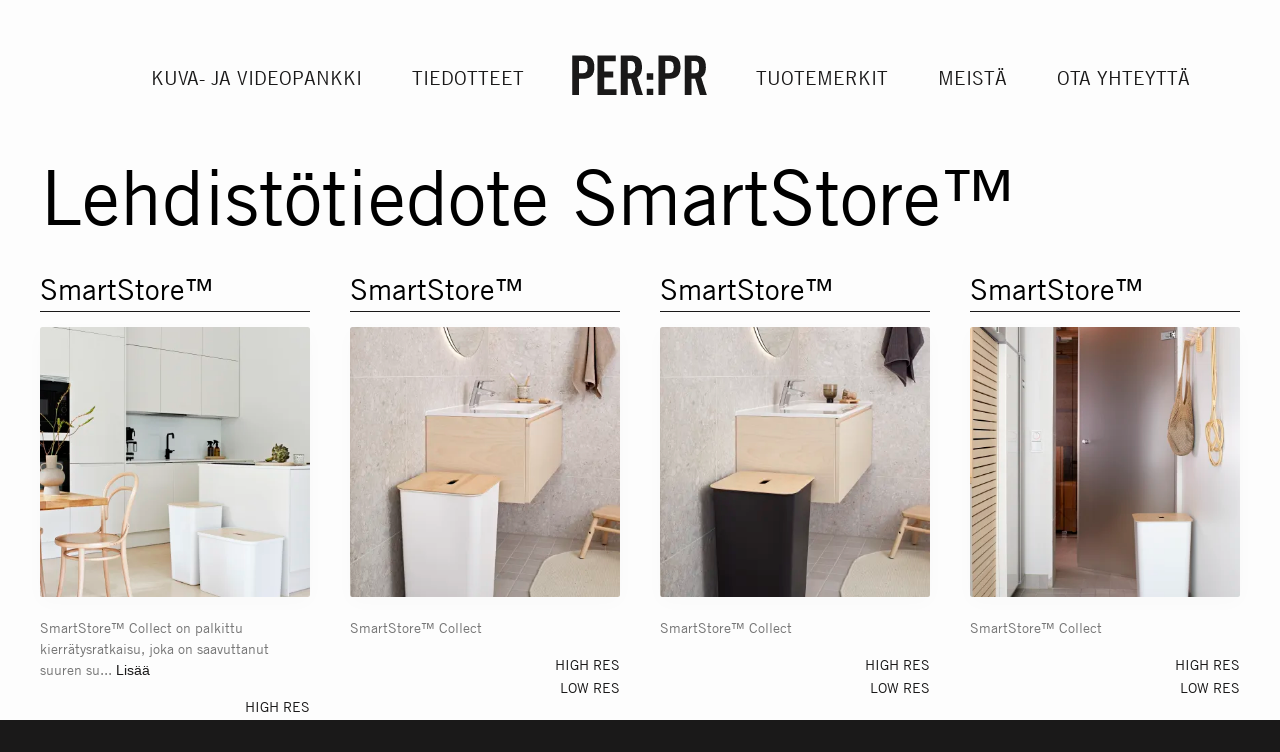

--- FILE ---
content_type: text/html; charset=utf-8
request_url: https://perpr.se/fi/pressrelease/finland-orthex-group-smartstore-2021-2-3-smartstore-collect-uusi-koko-final
body_size: 6364
content:
<!DOCTYPE html><html lang="fi"><head><meta charSet="utf-8"/><meta name="viewport" content="width=device-width"/><title>Lehdistötiedote SmartStore™ - 2022-03-22 - Per:PR</title><meta name="description" content=""/><link rel="canonical" href="https://perpr.se/fi/undefined"/><meta property="og:title" content="Lehdistötiedote SmartStore™ - 2022-03-22 - Per:PR"/><meta property="og:description" content=""/><meta name="twitter:title" content="Lehdistötiedote SmartStore™ - 2022-03-22 - Per:PR"/><meta name="twitter:description" content=""/><meta name="next-head-count" content="9"/><link rel="icon" href="/favicon.ico"/><link rel="icon" href="/favicon-32x32.png" sizes="32x32"/><link rel="icon" href="/favicon-192x192.png" sizes="192x192"/><link rel="preload" href="/fonts/TradeGothicLT/font.woff2" as="font" crossorigin="anonymous"/><meta property="og:type" content="website"/><meta property="og:site_name" content="Per:PR"/><meta name="twitter:creator" content="Per:PR"/><link rel="preload" href="/_next/static/css/12568c92c7339d95.css" as="style"/><link rel="stylesheet" href="/_next/static/css/12568c92c7339d95.css" data-n-g=""/><link rel="preload" href="/_next/static/css/72f254811f46c08f.css" as="style"/><link rel="stylesheet" href="/_next/static/css/72f254811f46c08f.css" data-n-p=""/><link rel="preload" href="/_next/static/css/eee0c960da133b15.css" as="style"/><link rel="stylesheet" href="/_next/static/css/eee0c960da133b15.css" data-n-p=""/><noscript data-n-css=""></noscript><script defer="" nomodule="" src="/_next/static/chunks/polyfills-c67a75d1b6f99dc8.js"></script><script src="/_next/static/chunks/webpack-ad1d49ced40a5f7f.js" defer=""></script><script src="/_next/static/chunks/framework-10fac88913917d91.js" defer=""></script><script src="/_next/static/chunks/main-acd94eded5a5cf25.js" defer=""></script><script src="/_next/static/chunks/pages/_app-cb323a99f3a3f068.js" defer=""></script><script src="/_next/static/chunks/e8ab3f79-0f80b052b20ea621.js" defer=""></script><script src="/_next/static/chunks/c9c6fe98-c4626f414246180a.js" defer=""></script><script src="/_next/static/chunks/81-027ce9738520c3d5.js" defer=""></script><script src="/_next/static/chunks/446-90f056a73c7c8f2d.js" defer=""></script><script src="/_next/static/chunks/746-3e4fac394aea64fb.js" defer=""></script><script src="/_next/static/chunks/pages/pressrelease/%5Brelease%5D-d31f99cac079a08c.js" defer=""></script><script src="/_next/static/aev-swJPGLOtUp2rkmxPh/_buildManifest.js" defer=""></script><script src="/_next/static/aev-swJPGLOtUp2rkmxPh/_ssgManifest.js" defer=""></script></head><body><div id="__next"><div class="layout_ppwrapper__F5_k2"><header class="layout_ppheader__mGE36"><nav aria-label="Primary navigation" class="navigation_ppnav__wrapper__c5Z2j"><ul class="navigation_ppnav__5Jqid navigation_ppnav__left__9TrJr"><li class="navigation_ppnav__item__wWAra "><a href="/fi/kuva-ja-videopankki">Kuva- ja videopankki</a></li><li class="navigation_ppnav__item__wWAra "><a href="/fi/tiedotteet">Tiedotteet</a></li></ul><div class="navigation_ppnav__logo__Ut7lB"><a title="Per:PR logo" href="/fi"><svg xmlns="http://www.w3.org/2000/svg" viewBox="0 0 102 30"><g fill="#1A1919" fill-rule="evenodd"><path d="M.186 30.11V.325h7.343c6.312 0 9.241 2.434 9.241 8.787 0 6.353-2.929 8.787-9.241 8.787H5.301V30.11H.186zm5.115-16.419h1.981c3.341 0 4.372-1.031 4.372-4.579s-1.031-4.579-4.372-4.579H5.301v9.158zM19.162 30.11V.325h13.696V4.78h-8.58v7.673h6.6v4.456h-6.6v8.746h9.158v4.455H19.162M41.768 30.11h-5.116V.325h7.178c5.735 0 8.664 2.434 8.664 8.787 0 4.785-1.857 6.724-3.59 7.508l4.332 13.49h-5.198l-3.63-12.335c-.66.082-1.733.124-2.64.124V30.11zm0-16.419h1.815c2.764 0 3.795-1.031 3.795-4.579s-1.031-4.579-3.795-4.579h-1.815v9.158zM56.123 18.642h4.868v-4.868h-4.868v4.868zm0 11.468h4.868v-4.868h-4.868v4.868zM64.786 30.11V.325h7.343c6.311 0 9.24 2.434 9.24 8.787 0 6.353-2.929 8.787-9.24 8.787h-2.228V30.11h-5.115zm5.115-16.419h1.98c3.342 0 4.373-1.031 4.373-4.579s-1.031-4.579-4.373-4.579h-1.98v9.158zM89.702 30.11h-5.116V.325h7.178c5.735 0 8.664 2.434 8.664 8.787 0 4.785-1.857 6.724-3.589 7.508l4.331 13.49h-5.197l-3.631-12.335c-.66.082-1.732.124-2.64.124V30.11zm0-16.419h1.815c2.764 0 3.795-1.031 3.795-4.579s-1.031-4.579-3.795-4.579h-1.815v9.158z"></path></g></svg></a></div><ul class="navigation_ppnav__5Jqid navigation_ppnav__right__DFUXI"><li class="navigation_ppnav__item__wWAra "><a href="/fi/tuotemerkit">Tuotemerkit</a></li><li class="navigation_ppnav__item__wWAra "><a href="/fi/meista">Meistä</a></li><li class="navigation_ppnav__item__wWAra "><a href="/fi/ota-yhteytta">Ota yhteyttä</a></li></ul></nav></header><main class="layout_ppmain__6sSN7"><div class="release_page___z4bJ"><h1>Lehdistötiedote SmartStore™</h1><section class="release_section__nomargin__4espQ"><ul class="mediabank_ppmediabank__results__gNqkZ "></ul></section><section class="release_section__nomargin__4espQ"><ul class="mediabank_ppmediabank__results__gNqkZ "></ul></section></div></main></div><footer class="footer_ppfooter__LOXtw"><div class="footer_ppfooter__inner__vAyrm"><section class="footer_ppfooter__column__2bkh3"><h3><a aria-label="Gå till startsidan med språket: SV" href="/">Stockholm</a></h3><p><a href="mailto:info@perpr.se">info@perpr.se</a></p><p><a href="tel:+460840025515">+46 (0)8 400 255 15</a></p><p>Stora Nygatan 45
111 27 Stockholm</p></section><section class="footer_ppfooter__column__2bkh3"><h3><a aria-label="Gå till startsidan med språket: FI" href="/fi">Helsinki</a></h3><p><a href="mailto:info@perpr.fi">info@perpr.fi</a></p><p><a href="tel:+3580400889372">+358 (0)400 889 372</a></p><p>Rikhardinkatu 4 B 21
00130 Helsinki</p></section><section class="footer_ppfooter__column__2bkh3"><h3><a aria-label="Gå till startsidan med språket: NO" href="/no">Oslo</a></h3><p><a href="mailto:info@perpr.no">info@perpr.no</a></p><p><a href="tel:+47040001660">+47 (0)40 00 16 60</a></p><p>Nedre Vaskegang 6
0186 Oslo</p></section><section class="footer_ppfooter__column__2bkh3"><h3><a aria-label="Gå till startsidan med språket: DK" href="/dk">Copenhagen</a></h3><p><a href="mailto:info@perpr.dk">info@perpr.dk</a></p><p><a href="tel:+460840025515">+46 (0)8 400 255 15</a></p><p>Vestergade 29,
1456 København K</p></section><section class="footer_ppfooter__bottom__yujzA"><a href="https://www.instagram.com/perprhelsinki/" target="_blank" rel="noreferrer">Instagram</a><a href="https://www.facebook.com/perprhelsinki/" target="_blank" rel="noreferrer">Facebook</a><a href="https://www.linkedin.com/company/perprhelsinki/" target="_blank" rel="noreferrer">LinkedIn</a></section></div></footer><button aria-label="Öppna meny för mobil" class="navigationMobile_button__fybS4"><span></span><span></span></button><a title="Per:PR logo" class="navigationMobile_logo__IvcdJ" href="/fi"><svg xmlns="http://www.w3.org/2000/svg" viewBox="0 0 102 30"><g fill="#1A1919" fill-rule="evenodd"><path d="M.186 30.11V.325h7.343c6.312 0 9.241 2.434 9.241 8.787 0 6.353-2.929 8.787-9.241 8.787H5.301V30.11H.186zm5.115-16.419h1.981c3.341 0 4.372-1.031 4.372-4.579s-1.031-4.579-4.372-4.579H5.301v9.158zM19.162 30.11V.325h13.696V4.78h-8.58v7.673h6.6v4.456h-6.6v8.746h9.158v4.455H19.162M41.768 30.11h-5.116V.325h7.178c5.735 0 8.664 2.434 8.664 8.787 0 4.785-1.857 6.724-3.59 7.508l4.332 13.49h-5.198l-3.63-12.335c-.66.082-1.733.124-2.64.124V30.11zm0-16.419h1.815c2.764 0 3.795-1.031 3.795-4.579s-1.031-4.579-3.795-4.579h-1.815v9.158zM56.123 18.642h4.868v-4.868h-4.868v4.868zm0 11.468h4.868v-4.868h-4.868v4.868zM64.786 30.11V.325h7.343c6.311 0 9.24 2.434 9.24 8.787 0 6.353-2.929 8.787-9.24 8.787h-2.228V30.11h-5.115zm5.115-16.419h1.98c3.342 0 4.373-1.031 4.373-4.579s-1.031-4.579-4.373-4.579h-1.98v9.158zM89.702 30.11h-5.116V.325h7.178c5.735 0 8.664 2.434 8.664 8.787 0 4.785-1.857 6.724-3.589 7.508l4.331 13.49h-5.197l-3.631-12.335c-.66.082-1.732.124-2.64.124V30.11zm0-16.419h1.815c2.764 0 3.795-1.031 3.795-4.579s-1.031-4.579-3.795-4.579h-1.815v9.158z"></path></g></svg></a></div><script id="__NEXT_DATA__" type="application/json">{"props":{"pageProps":{"content":{"layoutSettings":{"footerlinks":[{"href":"https://www.instagram.com/perprhelsinki/","text":"Instagram"},{"href":"https://www.facebook.com/perprhelsinki/","text":"Facebook"},{"href":"https://www.linkedin.com/company/perprhelsinki/","text":"LinkedIn"}],"nav":[{"alignment":"left","country":"fi","params":null,"slug":"kuva-ja-videopankki","subnav":null,"text":"Kuva- ja videopankki"},{"alignment":"left","country":"fi","params":null,"slug":"tiedotteet","subnav":null,"text":"Tiedotteet"},{"alignment":"right","country":"fi","params":null,"slug":"tuotemerkit","subnav":null,"text":"Tuotemerkit"},{"alignment":"right","country":"fi","params":null,"slug":"meista","subnav":null,"text":"Meistä"},{"alignment":"right","country":"fi","params":null,"slug":"ota-yhteytta","subnav":null,"text":"Ota yhteyttä"}],"ogimage":null},"siteSettings":{"footerColumns":[{"_key":"baecfee9db5e","_type":"footerColumn","address":"Stora Nygatan 45\n111 27 Stockholm","city":"Stockholm","country":"sv","email":"info@perpr.se","phone":"+46 (0)8 400 255 15"},{"_key":"fad103cd3876","_type":"footerColumn","address":"Rikhardinkatu 4 B 21\n00130 Helsinki","city":"Helsinki","country":"fi","email":"info@perpr.fi","phone":"+358 (0)400 889 372"},{"_key":"6da7ada726df","_type":"footerColumn","address":"Nedre Vaskegang 6\n0186 Oslo","city":"Oslo","country":"no","email":"info@perpr.no","phone":"+47 (0)40 00 16 60"},{"_key":"81bb416af318","_type":"footerColumn","address":"Vestergade 29,\n1456 København K","city":"Copenhagen","country":"dk","email":"info@perpr.dk","phone":"+46 (0)8 400 255 15"}],"seotitle":"Per:PR"},"pressrelease":{"heading":"Lehdistötiedote SmartStore™"},"page":{"pageProps":{"seoLang":"fi","seoTitle":"Lehdistötiedote SmartStore™ - 2022-03-22 - Per:PR","seoDescription":"","seoImage":"","seoHideFromRobots":false,"seoCanonical":"https://perpr.se/fi/undefined","imageVideoAssets":[{"id":"08146340448fab5095bb47b470b484b9","_id":"08146340448fab5095bb47b470b484b9","_doc":{"_id":"08146340448fab5095bb47b470b484b9","public_id":"Finland/Orthex Group/SmartStore/2021/2/SmartStore_Collect48_76_white_kitchen_lifestyle1_55473","public_id_kebab":"finland-orthex-group-smartstore-2021-2-smartstore-collect48-76-white-kitchen-lifestyle1-55473","fileType":"jpg","name":"SmartStore_Collect48_76_white_kitchen_lifestyle1_55473","date":"2022-03-16T13:19:27+00:00","title":"","client":"SmartStore™","clientClean":"SmartStore™","content":"SmartStore™ Collect on palkittu kierrätysratkaisu, joka on saavuttanut suuren suosion lyhyessä ajassa. Suuremman, jakkaranakin toimivan 76-litraisen kierrätyslaatikon rinnalle on tullut uusi, 53 litran vetoinen korkeampi malli, joka toimii paitsi kierrätyspisteenä myös katseenkestävänä pyykkikorina!","content_extended":"","price":"SmartStore Collect 53 l 32,90 euroa, sisältää kannen Verkkopussi, valkoinen 2,95 euroa SmartStore Collect 76 l 45 euroa, sisältää kannen, sisäosat  myydään erikseen","pressrelease":"/media/image/upload/v1647938001/Finland/Orthex%20Group/SmartStore/2021/2/3_-_SmartStore_Collect_-_uusi_koko_-_final.pdf","pressreleaseTitle":"","website":"https://www.orthexgroup.fi/","zip":"","publishDate":"","landscape":false,"panorama":false,"height":6720,"width":4480,"categories":["Badrum","Förvaring","Inredning"],"type":[],"prio":0,"country":"Finland","url":"/media/image/upload/v1647436767/Finland/Orthex%20Group/SmartStore/2021/2/SmartStore_Collect48_76_white_kitchen_lifestyle1_55473.jpg","urlSmall":"/media/image/upload/c_fill,f_auto,fl_lossy,h_400,q_auto:good,w_400/v1647436767/Finland/Orthex%20Group/SmartStore/2021/2/SmartStore_Collect48_76_white_kitchen_lifestyle1_55473.jpg","urlLarge":"/media/image/upload/c_limit,f_auto,fl_lossy,h_1200,q_auto:good,w_1200/v1647436767/Finland/Orthex%20Group/SmartStore/2021/2/SmartStore_Collect48_76_white_kitchen_lifestyle1_55473.jpg","downloadUrl":"/media/image/upload/t_download_file/v1647436767/Finland/Orthex%20Group/SmartStore/2021/2/SmartStore_Collect48_76_white_kitchen_lifestyle1_55473.jpg","hires":"/media/image/upload/t_media_hi_download/v1647436767/Finland/Orthex%20Group/SmartStore/2021/2/SmartStore_Collect48_76_white_kitchen_lifestyle1_55473.jpg","lores":"/media/image/upload/t_media_low_download/v1647436767/Finland/Orthex%20Group/SmartStore/2021/2/SmartStore_Collect48_76_white_kitchen_lifestyle1_55473.jpg","wild":"perpr"}},{"id":"4b204b960d09225a48f442c4746febfa","_id":"4b204b960d09225a48f442c4746febfa","_doc":{"_id":"4b204b960d09225a48f442c4746febfa","public_id":"Finland/Orthex Group/SmartStore/2021/2/SmartStore_Collect48_white_bathroom_lifestyle1_55463","public_id_kebab":"finland-orthex-group-smartstore-2021-2-smartstore-collect48-white-bathroom-lifestyle1-55463","fileType":"jpg","name":"SmartStore_Collect48_white_bathroom_lifestyle1_55463","date":"2022-03-16T13:19:26+00:00","title":"","client":"SmartStore™","clientClean":"SmartStore™","content":"SmartStore™ Collect","content_extended":"on palkittu kierrätysratkaisu, joka on saavuttanut suuren suosion lyhyessä ajassa. Suuremman, jakkaranakin toimivan 76-litraisen kierrätyslaatikon rinnalle on tullut uusi, 53 litran vetoinen korkeampi malli, joka toimii paitsi kierrätyspisteenä myös katseenkestävänä pyykkikorina!","price":"SmartStore Collect 53 l 32,90 euroa, sisältää kannen Verkkopussi, valkoinen 2,95 euroa SmartStore Collect 76 l 45 euroa, sisältää kannen, sisäosat  myydään erikseen","pressrelease":"/media/image/upload/v1647938001/Finland/Orthex%20Group/SmartStore/2021/2/3_-_SmartStore_Collect_-_uusi_koko_-_final.pdf","pressreleaseTitle":"","website":"https://www.orthexgroup.fi/","zip":"","publishDate":"","landscape":false,"panorama":false,"height":6720,"width":4480,"categories":["Badrum","Förvaring","Inredning"],"type":[],"prio":0,"country":"Finland","url":"/media/image/upload/v1647436766/Finland/Orthex%20Group/SmartStore/2021/2/SmartStore_Collect48_white_bathroom_lifestyle1_55463.jpg","urlSmall":"/media/image/upload/c_fill,f_auto,fl_lossy,h_400,q_auto:good,w_400/v1647436766/Finland/Orthex%20Group/SmartStore/2021/2/SmartStore_Collect48_white_bathroom_lifestyle1_55463.jpg","urlLarge":"/media/image/upload/c_limit,f_auto,fl_lossy,h_1200,q_auto:good,w_1200/v1647436766/Finland/Orthex%20Group/SmartStore/2021/2/SmartStore_Collect48_white_bathroom_lifestyle1_55463.jpg","downloadUrl":"/media/image/upload/t_download_file/v1647436766/Finland/Orthex%20Group/SmartStore/2021/2/SmartStore_Collect48_white_bathroom_lifestyle1_55463.jpg","hires":"/media/image/upload/t_media_hi_download/v1647436766/Finland/Orthex%20Group/SmartStore/2021/2/SmartStore_Collect48_white_bathroom_lifestyle1_55463.jpg","lores":"/media/image/upload/t_media_low_download/v1647436766/Finland/Orthex%20Group/SmartStore/2021/2/SmartStore_Collect48_white_bathroom_lifestyle1_55463.jpg","wild":"perpr"}},{"id":"5f5eb7720b42e8c2ea7c452c0dd00b55","_id":"5f5eb7720b42e8c2ea7c452c0dd00b55","_doc":{"_id":"5f5eb7720b42e8c2ea7c452c0dd00b55","public_id":"Finland/Orthex Group/SmartStore/2021/2/SmartStore_Collect48_black_bathroom_lifestyle1_55455","public_id_kebab":"finland-orthex-group-smartstore-2021-2-smartstore-collect48-black-bathroom-lifestyle1-55455","fileType":"jpg","name":"SmartStore_Collect48_black_bathroom_lifestyle1_55455","date":"2022-03-16T13:19:25+00:00","title":"","client":"SmartStore™","clientClean":"SmartStore™","content":"SmartStore™ Collect","content_extended":"on palkittu kierrätysratkaisu, joka on saavuttanut suuren suosion lyhyessä ajassa. Suuremman, jakkaranakin toimivan 76-litraisen kierrätyslaatikon rinnalle on tullut uusi, 53 litran vetoinen korkeampi malli, joka toimii paitsi kierrätyspisteenä myös katseenkestävänä pyykkikorina!","price":"SmartStore Collect 53 l 32,90 euroa, sisältää kannen Verkkopussi, valkoinen 2,95 euroa SmartStore Collect 76 l 45 euroa, sisältää kannen, sisäosat  myydään erikseen","pressrelease":"/media/image/upload/v1647938001/Finland/Orthex%20Group/SmartStore/2021/2/3_-_SmartStore_Collect_-_uusi_koko_-_final.pdf","pressreleaseTitle":"","website":"https://www.orthexgroup.fi/","zip":"","publishDate":"","landscape":false,"panorama":false,"height":6720,"width":4480,"categories":["Badrum","Förvaring","Inredning"],"type":[],"prio":0,"country":"Finland","url":"/media/image/upload/v1647436765/Finland/Orthex%20Group/SmartStore/2021/2/SmartStore_Collect48_black_bathroom_lifestyle1_55455.jpg","urlSmall":"/media/image/upload/c_fill,f_auto,fl_lossy,h_400,q_auto:good,w_400/v1647436765/Finland/Orthex%20Group/SmartStore/2021/2/SmartStore_Collect48_black_bathroom_lifestyle1_55455.jpg","urlLarge":"/media/image/upload/c_limit,f_auto,fl_lossy,h_1200,q_auto:good,w_1200/v1647436765/Finland/Orthex%20Group/SmartStore/2021/2/SmartStore_Collect48_black_bathroom_lifestyle1_55455.jpg","downloadUrl":"/media/image/upload/t_download_file/v1647436765/Finland/Orthex%20Group/SmartStore/2021/2/SmartStore_Collect48_black_bathroom_lifestyle1_55455.jpg","hires":"/media/image/upload/t_media_hi_download/v1647436765/Finland/Orthex%20Group/SmartStore/2021/2/SmartStore_Collect48_black_bathroom_lifestyle1_55455.jpg","lores":"/media/image/upload/t_media_low_download/v1647436765/Finland/Orthex%20Group/SmartStore/2021/2/SmartStore_Collect48_black_bathroom_lifestyle1_55455.jpg","wild":"perpr"}},{"id":"b92bb4a088b83701e3bf5913cfeed0ca","_id":"b92bb4a088b83701e3bf5913cfeed0ca","_doc":{"_id":"b92bb4a088b83701e3bf5913cfeed0ca","public_id":"Finland/Orthex Group/SmartStore/2021/2/SmartStore_Collect48_white_laundryroom_lifestyle2_55472","public_id_kebab":"finland-orthex-group-smartstore-2021-2-smartstore-collect48-white-laundryroom-lifestyle2-55472","fileType":"jpg","name":"SmartStore_Collect48_white_laundryroom_lifestyle2_55472","date":"2022-03-16T13:19:24+00:00","title":"","client":"SmartStore™","clientClean":"SmartStore™","content":"SmartStore™ Collect","content_extended":"on palkittu kierrätysratkaisu, joka on saavuttanut suuren suosion lyhyessä ajassa. Suuremman, jakkaranakin toimivan 76-litraisen kierrätyslaatikon rinnalle on tullut uusi, 53 litran vetoinen korkeampi malli, joka toimii paitsi kierrätyspisteenä myös katseenkestävänä pyykkikorina!","price":"SmartStore Collect 53 l 32,90 euroa, sisältää kannen Verkkopussi, valkoinen 2,95 euroa SmartStore Collect 76 l 45 euroa, sisältää kannen, sisäosat  myydään erikseen","pressrelease":"/media/image/upload/v1647938001/Finland/Orthex%20Group/SmartStore/2021/2/3_-_SmartStore_Collect_-_uusi_koko_-_final.pdf","pressreleaseTitle":"","website":"https://www.orthexgroup.fi/","zip":"","publishDate":"","landscape":false,"panorama":false,"height":6720,"width":4480,"categories":["Badrum","Förvaring","Hållbarhet","Månadens plock"],"type":[],"prio":0,"country":"Finland","url":"/media/image/upload/v1647436764/Finland/Orthex%20Group/SmartStore/2021/2/SmartStore_Collect48_white_laundryroom_lifestyle2_55472.jpg","urlSmall":"/media/image/upload/c_fill,f_auto,fl_lossy,h_400,q_auto:good,w_400/v1647436764/Finland/Orthex%20Group/SmartStore/2021/2/SmartStore_Collect48_white_laundryroom_lifestyle2_55472.jpg","urlLarge":"/media/image/upload/c_limit,f_auto,fl_lossy,h_1200,q_auto:good,w_1200/v1647436764/Finland/Orthex%20Group/SmartStore/2021/2/SmartStore_Collect48_white_laundryroom_lifestyle2_55472.jpg","downloadUrl":"/media/image/upload/t_download_file/v1647436764/Finland/Orthex%20Group/SmartStore/2021/2/SmartStore_Collect48_white_laundryroom_lifestyle2_55472.jpg","hires":"/media/image/upload/t_media_hi_download/v1647436764/Finland/Orthex%20Group/SmartStore/2021/2/SmartStore_Collect48_white_laundryroom_lifestyle2_55472.jpg","lores":"/media/image/upload/t_media_low_download/v1647436764/Finland/Orthex%20Group/SmartStore/2021/2/SmartStore_Collect48_white_laundryroom_lifestyle2_55472.jpg","wild":"perpr"}},{"id":"32e4af06ae2e5e2e68027d13f222072c","_id":"32e4af06ae2e5e2e68027d13f222072c","_doc":{"_id":"32e4af06ae2e5e2e68027d13f222072c","public_id":"Finland/Orthex Group/SmartStore/2021/2/SmartStore_Collect48_white_bathroom_lifestyle2_55464","public_id_kebab":"finland-orthex-group-smartstore-2021-2-smartstore-collect48-white-bathroom-lifestyle2-55464","fileType":"jpg","name":"SmartStore_Collect48_white_bathroom_lifestyle2_55464","date":"2022-03-16T13:19:24+00:00","title":"","client":"SmartStore™","clientClean":"SmartStore™","content":"SmartStore™ Collect","content_extended":"SmartStore™ Collect on palkittu kierrätysratkaisu, joka on saavuttanut suuren suosion lyhyessä ajassa. Suuremman, jakkaranakin toimivan 76-litraisen kierrätyslaatikon rinnalle on tullut uusi, 53 litran vetoinen korkeampi malli, joka toimii paitsi kierrätyspisteenä myös katseenkestävänä pyykkikorina!","price":"SmartStore Collect 53 l 32,90 euroa, sisältää kannen Verkkopussi, valkoinen 2,95 euroa SmartStore Collect 76 l 45 euroa, sisältää kannen, sisäosat  myydään erikseen","pressrelease":"/media/image/upload/v1647938001/Finland/Orthex%20Group/SmartStore/2021/2/3_-_SmartStore_Collect_-_uusi_koko_-_final.pdf","pressreleaseTitle":"","website":"https://www.orthexgroup.fi/","zip":"","publishDate":"","landscape":false,"panorama":false,"height":6720,"width":4480,"categories":["Badrum","Förvaring","Inredning"],"type":[],"prio":0,"country":"Finland","url":"/media/image/upload/v1647436764/Finland/Orthex%20Group/SmartStore/2021/2/SmartStore_Collect48_white_bathroom_lifestyle2_55464.jpg","urlSmall":"/media/image/upload/c_fill,f_auto,fl_lossy,h_400,q_auto:good,w_400/v1647436764/Finland/Orthex%20Group/SmartStore/2021/2/SmartStore_Collect48_white_bathroom_lifestyle2_55464.jpg","urlLarge":"/media/image/upload/c_limit,f_auto,fl_lossy,h_1200,q_auto:good,w_1200/v1647436764/Finland/Orthex%20Group/SmartStore/2021/2/SmartStore_Collect48_white_bathroom_lifestyle2_55464.jpg","downloadUrl":"/media/image/upload/t_download_file/v1647436764/Finland/Orthex%20Group/SmartStore/2021/2/SmartStore_Collect48_white_bathroom_lifestyle2_55464.jpg","hires":"/media/image/upload/t_media_hi_download/v1647436764/Finland/Orthex%20Group/SmartStore/2021/2/SmartStore_Collect48_white_bathroom_lifestyle2_55464.jpg","lores":"/media/image/upload/t_media_low_download/v1647436764/Finland/Orthex%20Group/SmartStore/2021/2/SmartStore_Collect48_white_bathroom_lifestyle2_55464.jpg","wild":"perpr"}},{"id":"7d355e843ac054b287e2ff7a5b27f3f0","_id":"7d355e843ac054b287e2ff7a5b27f3f0","_doc":{"_id":"7d355e843ac054b287e2ff7a5b27f3f0","public_id":"Finland/Orthex Group/SmartStore/2021/2/SmartStore_Collect48_black_laundryroom_lifestyle2_55462","public_id_kebab":"finland-orthex-group-smartstore-2021-2-smartstore-collect48-black-laundryroom-lifestyle2-55462","fileType":"jpg","name":"SmartStore_Collect48_black_laundryroom_lifestyle2_55462","date":"2022-03-16T13:19:13+00:00","title":"","client":"SmartStore™","clientClean":"SmartStore™","content":"SmartStore™ Collect","content_extended":"SmartStore™ Collect on palkittu kierrätysratkaisu, joka on saavuttanut suuren suosion lyhyessä ajassa. Suuremman, jakkaranakin toimivan 76-litraisen kierrätyslaatikon rinnalle on tullut uusi, 53 litran vetoinen korkeampi malli, joka toimii paitsi kierrätyspisteenä myös katseenkestävänä pyykkikorina!","price":"SmartStore Collect 53 l 32,90 euroa, sisältää kannen Verkkopussi, valkoinen 2,95 euroa SmartStore Collect 76 l 45 euroa, sisältää kannen, sisäosat  myydään erikseen","pressrelease":"/media/image/upload/v1647938001/Finland/Orthex%20Group/SmartStore/2021/2/3_-_SmartStore_Collect_-_uusi_koko_-_final.pdf","pressreleaseTitle":"","website":"https://www.orthexgroup.fi/","zip":"","publishDate":"","landscape":false,"panorama":false,"height":6720,"width":4480,"categories":["Badrum","Förvaring","Inredning"],"type":[],"prio":0,"country":"Finland","url":"/media/image/upload/v1647436753/Finland/Orthex%20Group/SmartStore/2021/2/SmartStore_Collect48_black_laundryroom_lifestyle2_55462.jpg","urlSmall":"/media/image/upload/c_fill,f_auto,fl_lossy,h_400,q_auto:good,w_400/v1647436753/Finland/Orthex%20Group/SmartStore/2021/2/SmartStore_Collect48_black_laundryroom_lifestyle2_55462.jpg","urlLarge":"/media/image/upload/c_limit,f_auto,fl_lossy,h_1200,q_auto:good,w_1200/v1647436753/Finland/Orthex%20Group/SmartStore/2021/2/SmartStore_Collect48_black_laundryroom_lifestyle2_55462.jpg","downloadUrl":"/media/image/upload/t_download_file/v1647436753/Finland/Orthex%20Group/SmartStore/2021/2/SmartStore_Collect48_black_laundryroom_lifestyle2_55462.jpg","hires":"/media/image/upload/t_media_hi_download/v1647436753/Finland/Orthex%20Group/SmartStore/2021/2/SmartStore_Collect48_black_laundryroom_lifestyle2_55462.jpg","lores":"/media/image/upload/t_media_low_download/v1647436753/Finland/Orthex%20Group/SmartStore/2021/2/SmartStore_Collect48_black_laundryroom_lifestyle2_55462.jpg","wild":"perpr"}},{"id":"93b7e9517be95dd6a2e7b5f5d0f52ac3","_id":"93b7e9517be95dd6a2e7b5f5d0f52ac3","_doc":{"_id":"93b7e9517be95dd6a2e7b5f5d0f52ac3","public_id":"Finland/Orthex Group/SmartStore/2021/2/SmartStore_Collect48_black_laundryroom_lifestyle1_55461","public_id_kebab":"finland-orthex-group-smartstore-2021-2-smartstore-collect48-black-laundryroom-lifestyle1-55461","fileType":"jpg","name":"SmartStore_Collect48_black_laundryroom_lifestyle1_55461","date":"2022-03-16T13:19:05+00:00","title":"","client":"SmartStore™","clientClean":"SmartStore™","content":"SmartStore™ Collect","content_extended":"on palkittu kierrätysratkaisu, joka on saavuttanut suuren suosion lyhyessä ajassa. Suuremman, jakkaranakin toimivan 76-litraisen kierrätyslaatikon rinnalle on tullut uusi, 53 litran vetoinen korkeampi malli, joka toimii paitsi kierrätyspisteenä myös katseenkestävänä pyykkikorina!","price":"SmartStore Collect 53 l 32,90 euroa, sisältää kannen Verkkopussi, valkoinen 2,95 euroa SmartStore Collect 76 l 45 euroa, sisältää kannen, sisäosat  myydään erikseen","pressrelease":"/media/image/upload/v1647938001/Finland/Orthex%20Group/SmartStore/2021/2/3_-_SmartStore_Collect_-_uusi_koko_-_final.pdf","pressreleaseTitle":"","website":"https://www.orthexgroup.fi/","zip":"","publishDate":"","landscape":true,"panorama":false,"height":4480,"width":6720,"categories":["Badrum","Förvaring","Inredning"],"type":[],"prio":0,"country":"Finland","url":"/media/image/upload/v1647436745/Finland/Orthex%20Group/SmartStore/2021/2/SmartStore_Collect48_black_laundryroom_lifestyle1_55461.jpg","urlSmall":"/media/image/upload/c_fill,f_auto,fl_lossy,h_400,q_auto:good,w_400/v1647436745/Finland/Orthex%20Group/SmartStore/2021/2/SmartStore_Collect48_black_laundryroom_lifestyle1_55461.jpg","urlLarge":"/media/image/upload/c_limit,f_auto,fl_lossy,h_1200,q_auto:good,w_1200/v1647436745/Finland/Orthex%20Group/SmartStore/2021/2/SmartStore_Collect48_black_laundryroom_lifestyle1_55461.jpg","downloadUrl":"/media/image/upload/t_download_file/v1647436745/Finland/Orthex%20Group/SmartStore/2021/2/SmartStore_Collect48_black_laundryroom_lifestyle1_55461.jpg","hires":"/media/image/upload/t_media_hi_download/v1647436745/Finland/Orthex%20Group/SmartStore/2021/2/SmartStore_Collect48_black_laundryroom_lifestyle1_55461.jpg","lores":"/media/image/upload/t_media_low_download/v1647436745/Finland/Orthex%20Group/SmartStore/2021/2/SmartStore_Collect48_black_laundryroom_lifestyle1_55461.jpg","wild":"perpr"}},{"id":"cd66753defa027a954dd4265ef72d221","_id":"cd66753defa027a954dd4265ef72d221","_doc":{"_id":"cd66753defa027a954dd4265ef72d221","public_id":"Finland/Orthex Group/SmartStore/2021/2/SmartStore_Collect48_76_black_kitchen_lifestyle2_55476","public_id_kebab":"finland-orthex-group-smartstore-2021-2-smartstore-collect48-76-black-kitchen-lifestyle2-55476","fileType":"jpg","name":"SmartStore_Collect48_76_black_kitchen_lifestyle2_55476","date":"2022-03-16T13:19:02+00:00","title":"","client":"SmartStore™","clientClean":"SmartStore™","content":"SmartStore™ Collect on palkittu kierrätysratkaisu, joka on saavuttanut suuren suosion lyhyessä ajassa. Suuremman, jakkaranakin toimivan 76-litraisen kierrätyslaatikon rinnalle on tullut uusi, 53 litran vetoinen korkeampi malli, joka toimii paitsi kierrätyspisteenä myös katseenkestävänä pyykkikorina!","content_extended":"","price":"SmartStore Collect 53 l 32,90 euroa, sisältää kannen Verkkopussi, valkoinen 2,95 euroa SmartStore Collect 76 l 45 euroa, sisältää kannen, sisäosat  myydään erikseen","pressrelease":"/media/image/upload/v1647938001/Finland/Orthex%20Group/SmartStore/2021/2/3_-_SmartStore_Collect_-_uusi_koko_-_final.pdf","pressreleaseTitle":"","website":"https://www.orthexgroup.fi/","zip":"","publishDate":"","landscape":true,"panorama":false,"height":4480,"width":6720,"categories":["Badrum","Förvaring","Inredning","Månadens plock"],"type":[],"prio":0,"country":"Finland","url":"/media/image/upload/v1647436742/Finland/Orthex%20Group/SmartStore/2021/2/SmartStore_Collect48_76_black_kitchen_lifestyle2_55476.jpg","urlSmall":"/media/image/upload/c_fill,f_auto,fl_lossy,h_400,q_auto:good,w_400/v1647436742/Finland/Orthex%20Group/SmartStore/2021/2/SmartStore_Collect48_76_black_kitchen_lifestyle2_55476.jpg","urlLarge":"/media/image/upload/c_limit,f_auto,fl_lossy,h_1200,q_auto:good,w_1200/v1647436742/Finland/Orthex%20Group/SmartStore/2021/2/SmartStore_Collect48_76_black_kitchen_lifestyle2_55476.jpg","downloadUrl":"/media/image/upload/t_download_file/v1647436742/Finland/Orthex%20Group/SmartStore/2021/2/SmartStore_Collect48_76_black_kitchen_lifestyle2_55476.jpg","hires":"/media/image/upload/t_media_hi_download/v1647436742/Finland/Orthex%20Group/SmartStore/2021/2/SmartStore_Collect48_76_black_kitchen_lifestyle2_55476.jpg","lores":"/media/image/upload/t_media_low_download/v1647436742/Finland/Orthex%20Group/SmartStore/2021/2/SmartStore_Collect48_76_black_kitchen_lifestyle2_55476.jpg","wild":"perpr"}},{"id":"d0318fb14ec7f43aef9b42799a4ccc6f","_id":"d0318fb14ec7f43aef9b42799a4ccc6f","_doc":{"_id":"d0318fb14ec7f43aef9b42799a4ccc6f","public_id":"Finland/Orthex Group/SmartStore/2021/2/SmartStore_Collect48_white_laundryroom_lifestyle1_55471","public_id_kebab":"finland-orthex-group-smartstore-2021-2-smartstore-collect48-white-laundryroom-lifestyle1-55471","fileType":"jpg","name":"SmartStore_Collect48_white_laundryroom_lifestyle1_55471","date":"2022-03-16T13:18:59+00:00","title":"","client":"SmartStore™","clientClean":"SmartStore™","content":"SmartStore™ Collect","content_extended":"on palkittu kierrätysratkaisu, joka on saavuttanut suuren suosion lyhyessä ajassa. Suuremman, jakkaranakin toimivan 76-litraisen kierrätyslaatikon rinnalle on tullut uusi, 53 litran vetoinen korkeampi malli, joka toimii paitsi kierrätyspisteenä myös katseenkestävänä pyykkikorina!","price":"SmartStore Collect 53 l 32,90 euroa, sisältää kannen Verkkopussi, valkoinen 2,95 euroa SmartStore Collect 76 l 45 euroa, sisältää kannen, sisäosat  myydään erikseen","pressrelease":"/media/image/upload/v1647938001/Finland/Orthex%20Group/SmartStore/2021/2/3_-_SmartStore_Collect_-_uusi_koko_-_final.pdf","pressreleaseTitle":"","website":"https://www.orthexgroup.fi/","zip":"","publishDate":"","landscape":true,"panorama":false,"height":4480,"width":6720,"categories":["Badrum","Förvaring","Inredning"],"type":[],"prio":0,"country":"Finland","url":"/media/image/upload/v1647436739/Finland/Orthex%20Group/SmartStore/2021/2/SmartStore_Collect48_white_laundryroom_lifestyle1_55471.jpg","urlSmall":"/media/image/upload/c_fill,f_auto,fl_lossy,h_400,q_auto:good,w_400/v1647436739/Finland/Orthex%20Group/SmartStore/2021/2/SmartStore_Collect48_white_laundryroom_lifestyle1_55471.jpg","urlLarge":"/media/image/upload/c_limit,f_auto,fl_lossy,h_1200,q_auto:good,w_1200/v1647436739/Finland/Orthex%20Group/SmartStore/2021/2/SmartStore_Collect48_white_laundryroom_lifestyle1_55471.jpg","downloadUrl":"/media/image/upload/t_download_file/v1647436739/Finland/Orthex%20Group/SmartStore/2021/2/SmartStore_Collect48_white_laundryroom_lifestyle1_55471.jpg","hires":"/media/image/upload/t_media_hi_download/v1647436739/Finland/Orthex%20Group/SmartStore/2021/2/SmartStore_Collect48_white_laundryroom_lifestyle1_55471.jpg","lores":"/media/image/upload/t_media_low_download/v1647436739/Finland/Orthex%20Group/SmartStore/2021/2/SmartStore_Collect48_white_laundryroom_lifestyle1_55471.jpg","wild":"perpr"}}],"pressreleaseAssets":[{"id":"2065f4ffc2d68abf1ca27e42683f7f3d","_id":"2065f4ffc2d68abf1ca27e42683f7f3d","_doc":{"_id":"2065f4ffc2d68abf1ca27e42683f7f3d","public_id":"Finland/Orthex Group/SmartStore/2021/2/3_-_SmartStore_Collect_-_uusi_koko_-_final","public_id_kebab":"finland-orthex-group-smartstore-2021-2-3-smartstore-collect-uusi-koko-final","fileType":"pdf","name":"3_-_SmartStore_Collect_-_uusi_koko_-_final","date":"2022-03-22T08:33:21+00:00","title":"","client":"SmartStore™","clientClean":"SmartStore™","content":"SmartStore™ Collect – tyyliä kodin kierrätykseen uudessa koossa","content_extended":"","price":"SmartStore Collect 48 l 32,90 euroa, sisältää kannen Verkkopussi, valkoinen 2,95 euroa SmartStore Collect 76 l 45 euroa, sisältää kannen, sisäosat  myydään erikseen","pressrelease":"/media/image/upload/v1647938001/Finland/Orthex%20Group/SmartStore/2021/2/3_-_SmartStore_Collect_-_uusi_koko_-_final.pdf","pressreleaseTitle":"","website":"https://www.orthexgroup.fi/","zip":"","publishDate":"","landscape":false,"panorama":false,"height":841,"width":595,"categories":["Förvaring","Inredning","Kök","Badrum"],"type":[],"prio":0,"country":"Finland","url":"/media/image/upload/v1647938001/Finland/Orthex%20Group/SmartStore/2021/2/3_-_SmartStore_Collect_-_uusi_koko_-_final.pdf","urlSmall":"/media/image/upload/b_rgb:ffffff,c_lpad,f_auto,fl_lossy,h_400,q_auto:good,w_400/v1647938001/Finland/Orthex%20Group/SmartStore/2021/2/3_-_SmartStore_Collect_-_uusi_koko_-_final.jpg","urlLarge":"","downloadUrl":"/media/image/upload/t_download_file/v1647938001/Finland/Orthex%20Group/SmartStore/2021/2/3_-_SmartStore_Collect_-_uusi_koko_-_final.pdf","hires":"/media/image/upload/t_media_hi_download/v1647938001/Finland/Orthex%20Group/SmartStore/2021/2/3_-_SmartStore_Collect_-_uusi_koko_-_final.pdf","lores":"/media/image/upload/t_media_low_download/v1647938001/Finland/Orthex%20Group/SmartStore/2021/2/3_-_SmartStore_Collect_-_uusi_koko_-_final.pdf","wild":"perpr"}}]}}},"_nextI18Next":{"initialI18nStore":{"fi":{"common":{"open":"Avaa","close":"Sulje","loading":"Lataa","filterQuery":"Kirjoita hakusana tähän","filterClient":"Tuotemerkki","filterCategory":"Kategoria","filterCategories":{"Tak \u0026 fasad":"Katto \u0026 julkisivu","El":"Sähkö","Golv":"Lattia","Färg":"Väri","Duka":"Kattaus","Hälsa \u0026 livsstil":"Terveys \u0026 lifestyle","Kök":"Keittiö","Mat \u0026 dryck":"Ruoka \u0026 juoma","Textiler":"Tekstiilit","Förvaring":"Säilytys","Trädgård":"Puutarha","Pool":"Uima-allas","Spa":"Spa","Tapet":"Tapetti","Badrum":"Kylpyhuone","Open House":"Open House","Bostadsmässan":"Asuntomessut","Utemöbler":"Ulkokalusteet","Månadens plock":"Kuukauden helmet","Inredning":"Sisustus","Hållbarhet":"Vastuullisuus","Sovrum":"Makuuhuone","Belysning":"Valaisimet","Hall":"Sisääntulo","Matsal":"Ruokasali","Vardagsrum":"Olohuone","Jul":"Joulu","Skog":"Metsä","Hemelektronik":"Kodinelektroniikka"},"filterTypes":{"Frilagda bilder":"Tuotekuva","Filmer":"Videot","Bilder":"Mljöökuva"},"filterType":"Kuvatyyppi","noResults":"Valitettavasti emme löytäneet etsimääsi. Kokeile toista sanaa.","loadMore":"Näytä lisää","download":"Lataa","downloadHiResolution":"High res","downloadLowResolution":"Low res","goToPressrelease":"Lehdistötiedote","openPressrelease":"Avaa lehdistötiedote","aspectRatio":"Format","readMore":"Lisää","relatedImages":"Kuvat","relatedImagesAfterNumber":"liittyviä kuvia","relatedImageAfterNumber":"liittyvä kuva","relatedImagesMissing":"Ei aiheeseen liittyviä kuvia","pressreleaseFrom":"Lehdistötiedote","pressContact":"Lehdistökontakti","price":"Hinta","brandSeeAllImages":"Katso kaikki kuvat ja videot ","brandSeeAllPressreleases":"Katso kaikki lehdistötiedotteet ","here":"täältä","pageMissingHeading":"Sivua ei löytynyt","pageMissingBody":"\u003cp\u003eEmme valitettavasti löytäneet etsimääsi sivua.\u003c/p\u003e\u003cp\u003eTavoitteenamme on pitää sivumäärä mahdollisimman pienenä, joten sivu, jota etsit on saatettu poistaa. Ole tarvittaessa yhteydessä meihin, niin autamme sinua, sillä sivun tiedot saattavat olla meillä tallessa.\u003c/p\u003e","pageMissingLink":"Aloitussivulle"}},"sv":{"common":{"open":"Öppna","close":"Stäng","loading":"Laddar","filterQuery":"Skriv ditt sökord här","filterClient":"Varumärke","filterCategory":"Kategori","filterCategories":{"Tak \u0026 fasad":"Tak \u0026 fasad","El":"El","Golv":"Golv","Färg":"Färg","Duka":"Duka","Hälsa \u0026 livsstil":"Hälsa \u0026 livsstil","Kök":"Kök","Mat \u0026 dryck":"Mat \u0026 dryck","Textiler":"Textiler","Förvaring":"Förvaring","Trädgård":"Trädgård","Pool":"Pool","Spa":"Spa","Tapet":"Tapet","Badrum":"Badrum","Open House":"Open House","Bostadsmässan":"Bostadsmässan","Utemöbler":"Utemöbler","Månadens plock":"Månadens plock","Inredning":"Inredning","Hållbarhet":"Hållbarhet","Sovrum":"Sovrum","Belysning":"Belysning","Hall":"Hall","Matsal":"Matsal","Vardagsrum":"Vardagsrum","Jul":"Jul","Skog":"Skog","Hemelektronik":"Hemelektronik"},"filterTypes":{"Frilagda bilder":"Frilagda bilder","Filmer":"Filmer","Bilder":"Bilder"},"filterType":"Typ","noResults":"Vi kunde tyvärr inte hitta det du sökte. Försök justera din sökning.","loadMore":"Läs in fler","download":"Ladda ner","downloadHiResolution":"Högupplöst","downloadLowResolution":"Lågupplöst","goToPressrelease":"Till pressrelease","openPressrelease":"Öppna pressrelease","aspectRatio":"Format","readMore":"Läs mer","relatedImages":"Relaterade bilder","relatedImagesAfterNumber":"relaterade bilder","relatedImageAfterNumber":"relaterad bild","relatedImagesMissing":"Finns inga relaterade bilder","pressreleaseFrom":"Pressrelease från","pressContact":"Presskontakt","price":"Pris","brandSeeAllImages":"Se alla bilder och filmer från ","brandSeeAllPressreleases":"Se alla pressreleaser från ","here":"här","pageMissingHeading":"Sidan kunde inte hittas","pageMissingBody":"\u003cp\u003eTyvärr, vi kunde inte hitta sidan du letar efter.\u003c/p\u003e\u003cp\u003eVi försöker hålla nere antalet sidor och har kanske rensat lite för mycket, så sidan du letar efter finns helt enkelt inte kvar. Om det är en sida du saknar är du mer än välkommen att kontakta oss så kan vi hjälpa dig ändå. Vi kanske precis har flyttat den till en annan plats.\u003c/p\u003e","pageMissingLink":"Gå till startsidan"}}},"initialLocale":"fi","ns":["common"],"userConfig":{"i18n":{"defaultLocale":"sv","locales":["sv","no","fi","dk"],"localePath":"/var/task/public/locales"},"default":{"i18n":{"defaultLocale":"sv","locales":["sv","no","fi","dk"],"localePath":"/var/task/public/locales"}}}},"revalidate":20},"__N_SSG":true},"page":"/pressrelease/[release]","query":{"release":"finland-orthex-group-smartstore-2021-2-3-smartstore-collect-uusi-koko-final"},"buildId":"aev-swJPGLOtUp2rkmxPh","isFallback":false,"isExperimentalCompile":false,"gsp":true,"locale":"fi","locales":["sv","no","fi","dk"],"defaultLocale":"sv","scriptLoader":[]}</script></body></html>

--- FILE ---
content_type: text/css; charset=utf-8
request_url: https://perpr.se/_next/static/css/12568c92c7339d95.css
body_size: 2586
content:
.navigation_ppnav__5Jqid{display:flex;list-style:none;padding:0;margin:0;font-size:10px;flex:1 1}@media(min-width:480px){.navigation_ppnav__5Jqid{font-size:calc(10px + (20 - 10)*(100vw - 480px)/(1400 - 480))}}@media(min-width:1440px){.navigation_ppnav__5Jqid{font-size:20px}}.navigation_ppnav__wrapper__c5Z2j{display:none}@media(min-width:768px){.navigation_ppnav__wrapper__c5Z2j{display:flex;width:100%}}.navigation_ppnav__left__9TrJr{justify-content:flex-end}.navigation_ppnav__right__DFUXI{justify-content:flex-start}.navigation_ppnav__selected__07XuF>li>a{color:#999}.navigation_ppnav__selected__07XuF>li>a:hover:after{background-color:#999}.navigation_ppnav__selected__07XuF>li:after{color:#999}.navigation_ppnav__item__wWAra{display:flex;align-items:center}.navigation_ppnav__item__wWAra a{text-transform:uppercase;color:#1a1919;line-height:3rem;text-decoration:none;position:relative;white-space:nowrap;margin-left:1.25rem;margin-right:1.25rem}.navigation_ppnav__item__wWAra a:hover{text-decoration:none}.navigation_ppnav__item__wWAra a:hover:after{content:"";width:100%;height:1px;position:absolute;top:2.7rem;left:0;background-color:#ccc}@media(min-width:1280px){.navigation_ppnav__item__wWAra a:hover:after{top:1.5em}}@media(min-width:1000px){.navigation_ppnav__item__wWAra a{margin-left:2.5rem;margin-right:2.5rem}}.navigation_ppnav__item__active__YzEGa a{color:#1a1919!important}.navigation_ppnav__item__active__YzEGa a:hover:after{background-color:#1a1919!important}.navigation_ppnav__item__active__YzEGa a:after{content:"";width:100%;height:1px;position:absolute;top:2.7rem;left:0;background-color:#1a1919}@media(min-width:1280px){.navigation_ppnav__item__active__YzEGa a:after{top:1.5em}}.navigation_ppnav__logo__Ut7lB{margin:-.25rem 2rem 0}@media(min-width:1280px){.navigation_ppnav__logo__Ut7lB{margin:-.5rem 2rem 0}}.navigation_ppnav__logo__Ut7lB>a:focus>svg{outline:1px dashed #1a1919;outline-offset:10px}.navigation_ppnav__logo__Ut7lB>a:focus:not(:focus-visible)>svg{outline:none!important}.navigation_ppnav__logo__Ut7lB>a>svg{height:3rem;width:10.2rem;display:block}@media(min-width:1280px){.navigation_ppnav__logo__Ut7lB>a>svg{height:4rem;width:14.2rem}}.navigationMobile_wrapper__pX0S8{background-color:#1a1919;position:fixed;top:0;left:0;width:100%;height:100%;z-index:500;display:flex;align-items:center;justify-content:center;transform:translate3d(0,-100%,0);animation:navigationMobile_navigationAnimation__FhkmO .3s ease-in-out 0ms 1 normal forwards running}@media(min-width:768px){.navigationMobile_wrapper__pX0S8{display:none}}@media(min-height:768px){.navigationMobile_wrapper__pX0S8{padding:calc(3rem + 8vh) 4vh}}@keyframes navigationMobile_navigationAnimation__FhkmO{0%{transform:translate3d(0,-100%,0)}to{transform:translateZ(0)}}.navigationMobile_nav__Q7z2X{display:flex;flex-direction:column;align-items:center;list-style:none;padding:0;margin:0;opacity:0;transform:translate3d(0,10%,0);animation:navigationMobile_navigationItemsAnimation__hylLw .2s ease-in-out .3s 1 normal forwards running}@keyframes navigationMobile_navigationItemsAnimation__hylLw{0%{opacity:0;transform:translate3d(0,15%,0)}to{opacity:1;transform:translateZ(0)}}.navigationMobile_ppnav__item__xxlEu{display:flex;flex-direction:column;align-items:center}.navigationMobile_ppnav__item__xxlEu a{display:inline-block;text-transform:uppercase;text-decoration:none;color:#f7f7f7;font-size:30px;line-height:1;border-bottom:1px solid transparent;padding-bottom:.5rem;margin-top:.75em;position:relative}@media(min-width:480px){.navigationMobile_ppnav__item__xxlEu a{font-size:calc(30px + (60 - 30)*(100vw - 480px)/(1400 - 480))}}@media(min-width:1440px){.navigationMobile_ppnav__item__xxlEu a{font-size:60px}}.navigationMobile_ppnav__item__xxlEu a:hover{text-decoration:none;border-bottom:1px solid #f7f7f7}.navigationMobile_ppnav__item__xxlEu:after{display:none}.navigationMobile_ppnav__item__active___nzUu>a{border-bottom:1px solid #e2e2e2}.navigationMobile_button__fybS4{width:3rem;height:3rem;display:flex;flex-direction:column;position:absolute;top:4rem;left:4rem;z-index:1000;padding:0;margin:0;background-color:transparent;border:0;justify-content:center}@media(min-width:768px){.navigationMobile_button__fybS4{display:none}}@media(min-height:768px){.navigationMobile_button__fybS4{top:4vh;left:4vh}}.navigationMobile_button__fybS4 span{width:100%;height:2px;background-color:#1a1919;display:block;margin:4px 0;transition:transform .1s ease-in-out}.navigationMobile_button__on__GVByO span{background-color:#fdfdfd}.navigationMobile_button__on__GVByO span:first-child{transform:translate3d(0,5px,0) rotate(45deg)}.navigationMobile_button__on__GVByO span:last-child{transform:translate3d(0,-5px,0) rotate(-45deg)}.navigationMobile_logo__IvcdJ{height:3rem;width:10.2rem;position:absolute;top:4rem;right:4rem;z-index:1010}@media(min-width:768px){.navigationMobile_logo__IvcdJ{display:none}}@media(min-height:768px){.navigationMobile_logo__IvcdJ{top:4vh;right:4vh}}.navigationMobile_logo__IvcdJ svg g{transition:fill 50ms linear}.navigationMobile_logo__on__jXLfY svg g{fill:#fdfdfd}.footer_ppfooter__LOXtw{max-width:1680px;padding:8rem 4rem;margin:0 auto;text-align:center}.footer_ppfooter__inner__vAyrm{color:#fff;display:inline-grid;grid-template-columns:repeat(1,1fr);column-gap:4rem;row-gap:6rem}@media(min-width:620px){.footer_ppfooter__inner__vAyrm{grid-template-columns:repeat(2,1fr);column-gap:18rem}}@media(min-width:1280px){.footer_ppfooter__inner__vAyrm{grid-template-columns:repeat(4,auto);column-gap:12rem}}.footer_ppfooter__column__2bkh3{white-space:pre-line;text-align:center}@media(min-width:1280px){.footer_ppfooter__column__2bkh3{text-align:left;width:auto}}.footer_ppfooter__column__2bkh3 h3{font-size:24px;line-height:1;margin-bottom:.25em}@media(min-width:480px){.footer_ppfooter__column__2bkh3 h3{font-size:calc(24px + (45 - 24)*(100vw - 480px)/(1400 - 480))}}@media(min-width:1440px){.footer_ppfooter__column__2bkh3 h3{font-size:45px}}.footer_ppfooter__column__2bkh3 p{font-size:14px;line-height:1.5}@media(min-width:480px){.footer_ppfooter__column__2bkh3 p{font-size:calc(14px + (20 - 14)*(100vw - 480px)/(1400 - 480))}}@media(min-width:1440px){.footer_ppfooter__column__2bkh3 p{font-size:20px}}.footer_ppfooter__column__2bkh3 p+p{padding-top:.5em}.footer_ppfooter__column__2bkh3 a{text-decoration:none;border-bottom:1px solid transparent;transition:border-bottom-color .1s linear;display:inline-block;padding-bottom:.05em}.footer_ppfooter__column__2bkh3 a:hover{text-decoration:none;border-bottom-color:#fdfdfd}.footer_ppfooter__column__2bkh3 a:focus{outline:1px dashed #fdfdfd;outline-offset:5px}.footer_ppfooter__bottom__yujzA{width:100%;text-align:center;grid-column:1/-1}@media(min-width:768px){.footer_ppfooter__bottom__yujzA{padding-top:2rem}}.footer_ppfooter__bottom__yujzA a[href*="facebook.com"],.footer_ppfooter__bottom__yujzA a[href*="instagram.com"],.footer_ppfooter__bottom__yujzA a[href*="linkedin.com"]{font-size:1px;line-height:1;color:transparent;text-decoration:none;text-align:center;display:inline-block;height:4rem;width:4rem;background-position:50% 0;background-size:auto 100%;background-repeat:no-repeat}.footer_ppfooter__bottom__yujzA a[href*="facebook.com"]:hover,.footer_ppfooter__bottom__yujzA a[href*="instagram.com"]:hover,.footer_ppfooter__bottom__yujzA a[href*="linkedin.com"]:hover{text-decoration:none}.footer_ppfooter__bottom__yujzA a[href*="facebook.com"]:hover:after,.footer_ppfooter__bottom__yujzA a[href*="instagram.com"]:hover:after,.footer_ppfooter__bottom__yujzA a[href*="linkedin.com"]:hover:after{content:none}.footer_ppfooter__bottom__yujzA a[href*="facebook.com"]:focus,.footer_ppfooter__bottom__yujzA a[href*="instagram.com"]:focus,.footer_ppfooter__bottom__yujzA a[href*="linkedin.com"]:focus{outline:1px dashed #fdfdfd;outline-offset:10px}@media(min-width:768px){.footer_ppfooter__bottom__yujzA a[href*="facebook.com"],.footer_ppfooter__bottom__yujzA a[href*="instagram.com"],.footer_ppfooter__bottom__yujzA a[href*="linkedin.com"]{height:7rem;width:7rem}}.footer_ppfooter__bottom__yujzA a[href*="facebook.com"]{background-image:url(/icons/facebook-round-white.svg)}.footer_ppfooter__bottom__yujzA a[href*="instagram.com"]{background-image:url(/icons/instagram-round-white.svg)}.footer_ppfooter__bottom__yujzA a[href*="linkedin.com"]{background-image:url(/icons/linkedin-round-white.svg)}.footer_ppfooter__bottom__yujzA a+a{margin:0 0 0 4rem}.layout_ppwrapper__F5_k2{display:flex;flex-direction:column;background-color:#fdfdfd;max-width:100vw;overflow:hidden}.layout_ppheader__mGE36{padding:6rem 4rem;display:flex;justify-content:center;width:100%;max-width:1680px;margin:0 auto}@media(min-height:768px){.layout_ppheader__mGE36{padding:6vh 4vh}}.layout_ppheader__mGE36 svg{height:3rem;width:10.2rem;display:block}.layout_ppmain__6sSN7{flex:1 1;width:100%;position:relative;padding:0 4rem 4rem;display:flex;flex-direction:column;max-width:1680px;margin:0 auto}@media(min-height:768px){.layout_ppmain__6sSN7{padding-top:0;padding-left:4vh;padding-right:4vh}}@media(min-width:1280px){.layout_ppmain__6sSN7{min-height:60rem}}.layout_ppmain__6sSN7>div>:last-child:not([data-type=slideshow]):not([data-type=details-overlay]){margin-bottom:4rem}@media(min-height:768px){.layout_ppmain__6sSN7>div>:last-child:not([data-type=slideshow]):not([data-type=details-overlay]){margin-bottom:4vh}}.layout_ppfooter__nmVsK{background-color:#1a1919;color:#f7f7f7;padding:4rem 2rem}@media(min-width:768px){.layout_ppfooter__nmVsK{background-color:transparent;color:#1a1919;padding:4rem}}@media(min-height:768px){.layout_ppfooter__nmVsK{padding:4vh}}.layout_ppfooter__nmVsK>nav{display:flex;flex:1 1;justify-content:space-between;align-items:center;flex-direction:column}.layout_ppfooter__nmVsK>nav .layout_ppnav__item__a__aa6Y8{color:#f7f7f7;white-space:nowrap}@media(min-width:768px){.layout_ppfooter__nmVsK>nav .layout_ppnav__item__a__aa6Y8{color:#1a1919}}.layout_ppfooter__nmVsK>nav .layout_ppnav__item__social__1GKuE{order:10;padding-top:2rem}@media(min-width:768px){.layout_ppfooter__nmVsK>nav .layout_ppnav__item__social__1GKuE{order:0;padding-top:0}}.layout_ppfooter__nmVsK>nav .layout_ppnav__item__nonsocial__6bo9e{width:100%}@media(min-width:768px){.layout_ppfooter__nmVsK>nav .layout_ppnav__item__nonsocial__6bo9e{width:auto}}.layout_ppfooter__nmVsK>nav .layout_ppnav__item__nonsocial__6bo9e a{margin:0 auto}@media(min-width:768px){.layout_ppfooter__nmVsK>nav .layout_ppnav__item__nonsocial__6bo9e a{margin:0}.layout_ppfooter__nmVsK>nav{flex-direction:row}}.layout_ppfooter__nmVsK>nav a[href*="facebook.com"],.layout_ppfooter__nmVsK>nav a[href*="instagram.com"],.layout_ppfooter__nmVsK>nav a[href*="linkedin.com"]{font-size:1px;line-height:1;color:transparent;text-decoration:none;text-align:center;display:inline-block;height:3rem;width:3rem;background-position:50% 0;background-size:auto 70%;background-repeat:no-repeat}.layout_ppfooter__nmVsK>nav a[href*="facebook.com"]:hover,.layout_ppfooter__nmVsK>nav a[href*="instagram.com"]:hover,.layout_ppfooter__nmVsK>nav a[href*="linkedin.com"]:hover{text-decoration:none}.layout_ppfooter__nmVsK>nav a[href*="facebook.com"]:hover:after,.layout_ppfooter__nmVsK>nav a[href*="instagram.com"]:hover:after,.layout_ppfooter__nmVsK>nav a[href*="linkedin.com"]:hover:after{content:none}.layout_ppfooter__nmVsK>nav a[href*="facebook.com"]{background-image:url(/icons/facebook-white.svg)}@media(min-width:768px){.layout_ppfooter__nmVsK>nav a[href*="facebook.com"]{background-image:url(/icons/facebook.svg)}}.layout_ppfooter__nmVsK>nav a[href*="instagram.com"]{background-image:url(/icons/instagram-white.svg)}@media(min-width:768px){.layout_ppfooter__nmVsK>nav a[href*="instagram.com"]{background-image:url(/icons/instagram.svg)}}.layout_ppfooter__nmVsK>nav a[href*="linkedin.com"]{background-image:url(/icons/linkedin-white.svg)}@media(min-width:768px){.layout_ppfooter__nmVsK>nav a[href*="linkedin.com"]{background-image:url(/icons/linkedin.svg)}}@font-face{font-family:TradeGothicLT;src:url(/fonts/TradeGothicLT/font.woff2) format("woff2"),url(/fonts/TradeGothicLT/font.woff) format("woff")}:focus:not(:focus-visible){outline:none!important}body,html{padding:0;margin:0;font-size:10px;font-family:TradeGothicLT,-apple-system,BlinkMacSystemFont,Segoe UI,Roboto,Oxygen,Ubuntu,Cantarell,Fira Sans,Droid Sans,Helvetica Neue,sans-serif;font-weight:400}html{background-color:#1a1919}html.no-scroll,html.no-scroll body,html.no-scroll main,html.no-scroll section:not([data-overlay]){overflow:hidden!important}.preview-banner{background-color:#c62323;box-shadow:0 5px 15px rgba(0,0,0,.25);font-size:12px;color:#fff;padding:.5em .5em .25em;border-radius:3px;position:fixed;bottom:3rem;right:3rem;z-index:3000;pointer-events:none}@media(min-width:480px){.preview-banner{font-size:calc(12px + (16 - 12)*(100vw - 480px)/(1400 - 480))}}@media(min-width:1440px){.preview-banner{font-size:16px}}@media(min-width:768px){.preview-banner{bottom:4rem;right:4rem}}@media(min-height:768px){.preview-banner{bottom:4vh;right:4vh}}a{color:inherit;text-decoration:underline}a:hover{text-decoration:none}a:focus{outline:1px dashed #1a1919;outline-offset:10px}pre{margin:0;padding:1em 0;overflow:hidden}h1,h2,h3,h4,h5{font-weight:400;line-height:1.1;margin:0;padding:0 0 .25em;display:block}h1{font-size:46px;padding:0;word-break:break-word}@media(min-width:480px){h1{font-size:calc(46px + (80 - 46)*(100vw - 480px)/(1400 - 480))}}@media(min-width:1440px){h1{font-size:80px}}h1 del{position:absolute;top:-1000px;left:-1000px;font-size:1px;color:transparent;pointer-events:none}h2{font-size:38px}@media(min-width:480px){h2{font-size:calc(38px + (65 - 38)*(100vw - 480px)/(1400 - 480))}}@media(min-width:1440px){h2{font-size:65px}}h3{font-size:32px}@media(min-width:480px){h3{font-size:calc(32px + (58 - 32)*(100vw - 480px)/(1400 - 480))}}@media(min-width:1440px){h3{font-size:58px}}h4{font-size:28px}@media(min-width:480px){h4{font-size:calc(28px + (48 - 28)*(100vw - 480px)/(1400 - 480))}}@media(min-width:1440px){h4{font-size:48px}}h5{font-size:20px}@media(min-width:480px){h5{font-size:calc(20px + (40 - 20)*(100vw - 480px)/(1400 - 480))}}@media(min-width:1440px){h5{font-size:40px}}p{font-size:16px;line-height:1.5;padding:0;margin:0;display:block}@media(min-width:480px){p{font-size:calc(16px + (24 - 16)*(100vw - 480px)/(1400 - 480))}}@media(min-width:1440px){p{font-size:24px}}@media(min-width:768px){p{max-width:1280px}}p+p{padding-top:1em}section+p{padding-top:5rem}@media(min-height:768px){section+p{padding-top:5vh}}*,main *{box-sizing:border-box}main *+h1,main *+h2,main *+h3,main *+h4,main *+h5,main :not(h1):not(h2):not(h3)+section{padding-top:6rem}@media(min-height:768px){main *+h1,main *+h2,main *+h3,main *+h4,main *+h5,main :not(h1):not(h2):not(h3)+section{padding-top:5vh}}@keyframes mobileNavigationBackground{to{opacity:1}}.ppdropdownwrapper{font-size:16px}@media(min-width:480px){.ppdropdownwrapper{font-size:calc(16px + (20 - 16)*(100vw - 480px)/(1400 - 480))}}@media(min-width:1440px){.ppdropdownwrapper{font-size:20px}}.ppdropdownwrapper .react-select__placeholder{margin:1.3rem 0 0;padding:0;position:relative;top:0;transform:none;line-height:1.5;font-size:100%;color:#1a1919}.ppdropdownwrapper .react-select__control{background-color:#fdfdfd;border:solid #1a1919;border-width:0 0 1px}.ppdropdownwrapper .react-select__control:hover{border-color:#1a1919}.ppdropdownwrapper .react-select__control--is-focused{box-shadow:none;outline:none;border-color:#1a1919}.ppdropdownwrapper .react-select__control--is-focused .react-select__placeholder{display:none}.ppdropdownwrapper .react-select__control--is-focused .react-select__placeholder~div{margin:1.3rem 0 0;padding:0;line-height:1.5;font-size:100%}.ppdropdownwrapper .react-select__control--menu-is-open .react-select__dropdown-indicator__content{background-image:url(/icons/arrow-vertical-up.svg);opacity:1}.ppdropdownwrapper .react-select__value-container{padding:0 0 1rem}.ppdropdownwrapper .react-select__menu{background-color:#fff;box-shadow:0 5px 5px rgba(0,0,0,.07)!important;margin:0}.ppdropdownwrapper .react-select__option:hover{background-color:#f2f2f2!important}.ppdropdownwrapper .react-select__multi-value{background-color:#e2e2e2;margin:1rem 1rem 0 0}.ppdropdownwrapper .react-select__multi-value__label{line-height:1.1;padding:.5rem .3rem .5rem .6rem;font-size:100%}.ppdropdownwrapper .react-select__indicator-separator{display:none}.ppdropdownwrapper .react-select__clear-indicator{height:100%}.ppdropdownwrapper .react-select__clear-indicator__content{background-color:#fdfdfd;background-image:url(/icons/remove.svg);background-position:50%;background-size:100% auto;background-repeat:no-repeat;height:100%;width:1.5rem;opacity:.5}.ppdropdownwrapper .react-select__clear-indicator:hover .react-select__clear-indicator__content{opacity:1}.ppdropdownwrapper .react-select__dropdown-indicator{height:100%;padding-right:0}.ppdropdownwrapper .react-select__dropdown-indicator__content{background-color:#fdfdfd;background-image:url(/icons/arrow-vertical-updown.svg);background-position:0;background-size:65% auto;background-repeat:no-repeat;height:100%;width:2rem;opacity:.4}

--- FILE ---
content_type: text/css; charset=utf-8
request_url: https://perpr.se/_next/static/css/72f254811f46c08f.css
body_size: 3026
content:
.mediabank_ppmediabank__noresults__d2E5x{text-align:center;padding:10vh 0;display:flex;justify-content:center;align-items:center;flex-direction:column}.mediabank_ppmediabank__noresults__d2E5x svg{width:80px;height:80px}.mediabank_ppmediabank__noresults__d2E5x p{max-width:100%;font-size:12px;padding:1em 0 0;line-height:30px}@media(min-width:480px){.mediabank_ppmediabank__noresults__d2E5x p{font-size:calc(12px + (16 - 12)*(100vw - 480px)/(1400 - 480))}}@media(min-width:1440px){.mediabank_ppmediabank__noresults__d2E5x p{font-size:16px}}.mediabank_ppmediabank__filters__SzxWq{padding-bottom:4rem}.mediabank_ppmediabank__filter__RUpU3{padding-top:1.5rem}@media(min-width:768px){.mediabank_ppmediabank__filter__RUpU3{padding-right:4rem}}.mediabank_ppmediabank__filter__RUpU3:last-child{padding-right:0}.mediabank_ppmediabank__filter__RUpU3 input,.mediabank_ppmediabank__filter__RUpU3 select{width:100%}.mediabank_ppmediabank__filter__query__W8sEd{width:100%;padding-top:0;padding-right:0}@media(min-width:1000px){.mediabank_ppmediabank__filter__query__W8sEd{padding-bottom:4rem;width:44%}}.mediabank_ppmediabank__filter__query__W8sEd label{max-width:100%}.mediabank_ppmediabank__filter__dropdown__WCRJB{display:inline-block;width:100%}@media(min-width:768px){.mediabank_ppmediabank__filter__dropdown__WCRJB{box-sizing:content-box;min-width:50%}}@media(min-width:1000px){.mediabank_ppmediabank__filter__dropdown__WCRJB{width:auto;min-width:28%}}@media(min-width:1280px){.mediabank_ppmediabank__filter__dropdown__WCRJB{min-width:18%}}.mediabank_ppmediabank__results__gNqkZ{list-style:none;padding:0;display:grid;grid-column-gap:1.5rem;column-gap:1.5rem;grid-row-gap:3rem;row-gap:3rem;grid-template-columns:repeat(1,1fr)}@media(min-width:620px){.mediabank_ppmediabank__results__gNqkZ{grid-template-columns:repeat(2,1fr);column-gap:4rem;row-gap:4rem}}@media(min-width:1000px){.mediabank_ppmediabank__results__gNqkZ{grid-template-columns:repeat(3,1fr)}}.mediabank_ppmediabank__results__gNqkZ:not(.mediabank_ppmediabank__results__brand__iF062){margin:3rem 0 0}@media(min-width:1280px){.mediabank_ppmediabank__results__gNqkZ:not(.mediabank_ppmediabank__results__brand__iF062){grid-template-columns:repeat(4,1fr)}}@media(min-width:1800px){.mediabank_ppmediabank__results__gNqkZ:not(.mediabank_ppmediabank__results__brand__iF062){grid-template-columns:repeat(5,1fr)}}.mediabank_ppmediabank__results__loadmore__wrapper__Kxqj3{text-align:center}.mediabank_ppmediabank__results__loadmore__ccvYP{background-color:#1a1919;color:#fff;border:0;font-size:16px;padding:.5em 1em;border-radius:3px;margin:8rem auto 0;cursor:pointer}@media(min-width:480px){.mediabank_ppmediabank__results__loadmore__ccvYP{font-size:calc(16px + (18 - 16)*(100vw - 480px)/(1400 - 480))}}@media(min-width:1440px){.mediabank_ppmediabank__results__loadmore__ccvYP{font-size:18px}}.mediabank_ppmediabank__results__loadmore__hidden__maraT .mediabank_ppmediabank__results__loadmore__ccvYP{display:none}.mediabank_ppmediabank__card__ZNJeo{position:relative}.mediabank_ppmediabank__card__image__6YtGA{display:block;height:0;padding-bottom:100%;position:relative;background-color:#f7f7f7;background-image:url(/icons/loading-dark.svg);background-position:50%;background-size:5rem;background-repeat:no-repeat;pointer-events:none}.mediabank_ppmediabank__card__image__6YtGA span:first-child{position:static!important;width:100%!important;height:100%!important;overflow:visible!important}.mediabank_ppmediabank__card__image__6YtGA img{object-fit:cover;object-position:center;height:100%;width:100%;position:absolute;top:0;right:0;bottom:0;left:0;border-radius:.25rem;cursor:pointer;transition:box-shadow .1s ease-in-out}.mediabank_ppmediabank__card__pdf__4Vqs3 img{object-fit:contain!important;padding:1rem!important;background-color:#fff;box-shadow:0 .5rem 2rem rgba(0,0,0,.04)}@media(min-width:480px){.mediabank_ppmediabank__card__pdf__4Vqs3 img{box-shadow:0 .5rem 2rem rgba(0,0,0,.06)}}.mediabank_ppmediabank__card__links__gYTN6{display:flex;justify-content:space-between;align-items:flex-start;z-index:1;padding-top:1rem}.mediabank_ppmediabank__card__links__gYTN6 a{display:inline-block;padding:0;text-decoration:none;color:#1a1919;margin-top:1rem;font-size:12px;line-height:1;border-radius:3px;white-space:nowrap;text-transform:uppercase}@media(min-width:480px){.mediabank_ppmediabank__card__links__gYTN6 a{font-size:calc(12px + (14 - 12)*(100vw - 480px)/(1400 - 480))}}@media(min-width:1440px){.mediabank_ppmediabank__card__links__gYTN6 a{font-size:14px}}.mediabank_ppmediabank__card__links__gYTN6 a:hover{text-decoration:underline}.mediabank_ppmediabank__card__links__left__pegKv{flex:1 1}.mediabank_ppmediabank__card__links__right__xb7qM{display:flex;flex-direction:column;align-items:flex-end}.mediabank_ppmediabank__card__image__video__WOaS8:after{content:"";display:block;height:10rem;width:10rem;position:absolute;top:50%;left:50%;transform:translate3d(-50%,-50%,0);z-index:100;background-position:50% 50%;background-size:cover;background-repeat:no-repeat;background-image:url(/icons/play-button.svg?3);cursor:pointer;transition:transform .15s ease-in-out,opacity .15s ease-in-out;opacity:.6}.mediabank_ppmediabank__card__image__video__WOaS8:hover:after{transform:translate3d(-50%,-50%,0) scale(1.05);opacity:.9}.mediabank_ppmediabank__card__image__loaded__BTZDL{pointer-events:all;background-image:none}.mediabank_ppmediabank__card__image__loaded__BTZDL img{background-color:#fff;box-shadow:0 .5rem 2rem rgba(0,0,0,.02)}.mediabank_ppmediabank__card__image__loaded__BTZDL:hover img{box-shadow:0 .5rem 2rem rgba(0,0,0,.12)}.mediabank_ppmediabank__card__heading__nMHoZ{padding-bottom:.5em;display:flex;justify-content:space-between;align-items:flex-end}.mediabank_ppmediabank__card__client__nu1QL{font-size:20px;line-height:1.5;padding:0;border-bottom:1px solid #1a1919;display:block;width:100%;margin-bottom:1rem}@media(min-width:480px){.mediabank_ppmediabank__card__client__nu1QL{font-size:calc(20px + (30 - 20)*(100vw - 480px)/(1400 - 480))}}@media(min-width:1440px){.mediabank_ppmediabank__card__client__nu1QL{font-size:30px}}.mediabank_ppmediabank__card__number__3m8Jd{font-size:12px;line-height:1.5;padding:0}@media(min-width:480px){.mediabank_ppmediabank__card__number__3m8Jd{font-size:calc(12px + (18 - 12)*(100vw - 480px)/(1400 - 480))}}@media(min-width:1440px){.mediabank_ppmediabank__card__number__3m8Jd{font-size:18px}}.mediabank_ppmediabank__card__excerpt__3pUfd{padding-top:2rem;font-size:14px;line-height:1.5;color:#757575}.mediabank_ppmediabank__card__excerpt__3pUfd>span>span:after{content:" "}.mediabank_ppmediabank__card__excerpt__3pUfd button{background:none;border:0;padding:0;color:#1a1919;cursor:pointer;font-size:inherit}.mediabank_ppmediabank__card__excerpt__3pUfd button:hover{text-decoration:underline}h1+div>.mediabank_ppmediabank__filters__SzxWq,h2+div>.mediabank_ppmediabank__filters__SzxWq{padding-top:2rem}@keyframes mediabank_placeholderShimmer__Fl1Yy{0%{background-position:-1200px 0}to{background-position:200px 0}}.detailsOverlayNew_ppdetails__bg__WZBsO{background-color:rgba(0,0,0,.8);position:fixed;top:0;right:0;bottom:0;left:0;z-index:1200}@media(orientation:portrait){.detailsOverlayNew_ppdetails__bg__WZBsO{overflow:auto}}.detailsOverlayNew_ppdetails__box__f02eQ{font-size:1.5rem;color:#1a1919;display:flex;flex-direction:row;width:100%;height:100%}@media(orientation:portrait){.detailsOverlayNew_ppdetails__box__f02eQ{flex-direction:column}}.detailsOverlayNew_ppdetails__box__image__6ibKU{position:relative}@media(orientation:landscape){.detailsOverlayNew_ppdetails__box__image__6ibKU{flex:3 1}}@media(orientation:portrait){.detailsOverlayNew_ppdetails__box__image__6ibKU{background-color:#fdfdfd}.detailsOverlayNew_ppdetails__box__image__loading__XuVyh{background-color:#fdfdfd;flex:1 1;max-height:50vh;max-width:100%;overflow:hidden}}.detailsOverlayNew_ppdetails__box__image__loading__XuVyh div{opacity:0;max-height:50vh}.detailsOverlayNew_ppdetails__box__image__loading__XuVyh svg{position:absolute;top:50%;left:50%;transform:translate3d(-50%,-50%,0);z-index:1}@media(orientation:portrait){.detailsOverlayNew_ppdetails__box__image__loading__XuVyh svg{height:50px;width:50px}.detailsOverlayNew_ppdetails__box__image__loading__XuVyh svg path{fill:#999}}.detailsOverlayNew_ppdetails__box__image__loading__XuVyh img{background-color:transparent!important}@media(orientation:landscape){.detailsOverlayNew_ppdetails__box__image__6ibKU span:first-child{width:100%!important;height:100%!important;display:grid!important;place-items:center}}@media(orientation:portrait){.detailsOverlayNew_ppdetails__box__image__6ibKU span:first-child{width:100%!important;height:auto!important;display:block!important}}.detailsOverlayNew_ppdetails__box__image__6ibKU img{background-color:#fdfdfd}@media(orientation:landscape){.detailsOverlayNew_ppdetails__box__image__6ibKU img{object-fit:contain;object-position:center;max-height:90%!important;max-width:90%!important;width:unset!important;height:unset!important;min-width:unset!important;min-height:unset!important;border-radius:.5rem;box-shadow:0 1rem 3rem rgba(0,0,0,.6);position:absolute;top:50%;left:50%;transform:translate3d(-50%,-50%,1px)}}@media(orientation:portrait){.detailsOverlayNew_ppdetails__box__image__6ibKU img{position:static!important;height:auto!important;width:100%}}@media(orientation:landscape){.detailsOverlayNew_ppdetails__box__image__6ibKU video{max-height:90%!important;max-width:90%!important;width:unset!important;height:unset!important;min-width:unset!important;min-height:unset!important;top:0;right:0;bottom:0;left:0;border-radius:.5rem;box-shadow:0 1rem 3rem rgba(0,0,0,.6)}}@media(orientation:portrait){.detailsOverlayNew_ppdetails__box__image__6ibKU video{position:static!important;height:auto!important;max-width:100%!important;background-color:#fdfdfd}}.detailsOverlayNew_ppdetails__box__content__G0nL3{flex:1 1;padding:2rem;background-color:#fdfdfd;position:relative;display:flex;flex-direction:column}@media(orientation:landscape){.detailsOverlayNew_ppdetails__box__content__G0nL3{overflow:auto;box-shadow:0 0 3rem rgba(0,0,0,.8)}}@media(min-width:768px){.detailsOverlayNew_ppdetails__box__content__G0nL3{padding:3rem}}@media(min-width:1280px){.detailsOverlayNew_ppdetails__box__content__G0nL3{padding:4rem}}.detailsOverlayNew_ppdetails__box__content__G0nL3 h4{font-size:20px;padding-right:4rem;padding-top:0}@media(min-width:480px){.detailsOverlayNew_ppdetails__box__content__G0nL3 h4{font-size:calc(20px + (32 - 20)*(100vw - 480px)/(1400 - 480))}}@media(min-width:1440px){.detailsOverlayNew_ppdetails__box__content__G0nL3 h4{font-size:32px}}.detailsOverlayNew_ppdetails__box__content__G0nL3 h5{font-size:16px;padding-top:0;padding-bottom:0}@media(min-width:480px){.detailsOverlayNew_ppdetails__box__content__G0nL3 h5{font-size:calc(16px + (22 - 16)*(100vw - 480px)/(1400 - 480))}}@media(min-width:1440px){.detailsOverlayNew_ppdetails__box__content__G0nL3 h5{font-size:22px}}.detailsOverlayNew_ppdetails__box__content__G0nL3 p{font-size:14px;line-height:1.5;max-width:100%}@media(min-width:480px){.detailsOverlayNew_ppdetails__box__content__G0nL3 p{font-size:calc(14px + (18 - 14)*(100vw - 480px)/(1400 - 480))}}@media(min-width:1440px){.detailsOverlayNew_ppdetails__box__content__G0nL3 p{font-size:18px}}.detailsOverlayNew_ppdetails__box__content__number__3ISHc{padding-top:.5em}.detailsOverlayNew_ppdetails__box__content__description__aua2B,.detailsOverlayNew_ppdetails__box__content__price__bys5X{padding-top:1em}.detailsOverlayNew_ppdetails__box__content__downloads__TR7ar{display:flex;flex-direction:column;padding:1em 0 0;margin-top:auto}.detailsOverlayNew_ppdetails__box__content__downloads__TR7ar a{display:inline-block;margin:1em 0 0;padding:.5em 0 .5em 2em;text-decoration:none;font-size:14px;line-height:1;white-space:nowrap;background-position:0 .4em;background-size:1em;background-repeat:no-repeat}@media(min-width:480px){.detailsOverlayNew_ppdetails__box__content__downloads__TR7ar a{font-size:calc(14px + (16 - 14)*(100vw - 480px)/(1400 - 480))}}@media(min-width:1440px){.detailsOverlayNew_ppdetails__box__content__downloads__TR7ar a{font-size:16px}}.detailsOverlayNew_ppdetails__box__content__downloads__TR7ar a[download]{background-image:url(/icons/download.svg)}.detailsOverlayNew_ppdetails__box__content__downloads__TR7ar a[data-open]{background-image:url(/icons/arrow-top-right.svg)}.detailsOverlayNew_ppdetails__box__content__downloads__TR7ar a:hover>span{border-bottom:1px solid #1a1919}.detailsOverlayNew_ppdetails__box__content__website__o6W72{padding-top:1em;text-transform:lowercase}.detailsOverlayNew_ppdetails__box__content__categories__dmmxJ{padding-top:1em;margin-top:auto;color:#999}.detailsOverlayNew_ppdetails__close__iG356{position:absolute;top:2rem;right:2rem;height:4rem;width:4rem;border:0;background-color:transparent;padding:0;border-radius:.25rem;cursor:pointer;transition:opacity .2s ease-in-out;z-index:100;opacity:.9}@media(orientation:portrait){.detailsOverlayNew_ppdetails__close__iG356{position:fixed;z-index:1300}}@media(min-width:1280px){.detailsOverlayNew_ppdetails__close__iG356{top:3rem;right:3.5rem}}.detailsOverlayNew_ppdetails__close__iG356:hover{opacity:1}.detailsOverlayNew_ppdetails__close__iG356 span{width:80%;margin-left:10%;height:2px;background-color:#1a1919;display:block}.detailsOverlayNew_ppdetails__close__iG356 span:first-child{transform:rotate(-45deg) translateY(1px)}.detailsOverlayNew_ppdetails__close__iG356 span:last-child{transform:rotate(45deg) translateY(-1px)}.detailsOverlayNew_ppdetails__close_inverted__nQIRl{background-color:#1a1919}.detailsOverlayNew_ppdetails__close_inverted__nQIRl span{background-color:#fdfdfd}.detailsOverlayNew_ppdetails__bg__transparent__Lfw97{background-color:transparent}.detailsOverlay_ppdetails__bg__AD4d8{background-color:rgba(0,0,0,.8);position:fixed;top:0;right:0;bottom:0;left:0;z-index:1100}@media(min-width:768px){.detailsOverlay_ppdetails__bg__AD4d8{padding:5rem;display:flex;align-items:center;justify-items:center;justify-content:center}}.detailsOverlay_ppdetails__box__FpPJE{font-size:1.5rem;color:#1a1919;background-color:#fff;overflow:auto;height:100%;width:100%;max-height:100vh;box-shadow:0 1rem 3rem rgba(0,0,0,.8);display:flex;position:relative;flex-direction:column}@media(min-width:768px){.detailsOverlay_ppdetails__box__FpPJE{border-radius:.5rem;height:auto;max-height:90vh}}@media(min-width:1280px){.detailsOverlay_ppdetails__box__FpPJE{max-width:1680px}}.detailsOverlay_ppdetails__box__image__XMhs4{width:100%;position:relative;background-color:#000}@media(min-width:768px){.detailsOverlay_ppdetails__box__image__XMhs4{max-height:50vh}}.detailsOverlay_ppdetails__box__image__XMhs4 div:first-child{position:static!important;width:100%!important;height:100%!important}.detailsOverlay_ppdetails__box__image__XMhs4 img{object-fit:cover;object-position:center;height:100%;width:100%;position:absolute;top:0;right:0;bottom:0;left:0}@media(min-width:768px){.detailsOverlay_ppdetails__box__image__XMhs4 img{object-fit:contain}}.detailsOverlay_ppdetails__box__content__rjtHI{flex:1 1;padding:2rem;background-color:#fdfdfd;position:relative;display:flex;flex-direction:column}@media(min-width:768px){.detailsOverlay_ppdetails__box__content__rjtHI{padding:3rem}}.detailsOverlay_ppdetails__box__content__rjtHI h4{font-size:16px}@media(min-width:480px){.detailsOverlay_ppdetails__box__content__rjtHI h4{font-size:calc(16px + (28 - 16)*(100vw - 480px)/(1400 - 480))}}@media(min-width:1440px){.detailsOverlay_ppdetails__box__content__rjtHI h4{font-size:28px}}.detailsOverlay_ppdetails__box__content__rjtHI p{font-size:12px;line-height:1.5;max-width:100%}@media(min-width:480px){.detailsOverlay_ppdetails__box__content__rjtHI p{font-size:calc(12px + (18 - 12)*(100vw - 480px)/(1400 - 480))}}@media(min-width:1440px){.detailsOverlay_ppdetails__box__content__rjtHI p{font-size:18px}}.detailsOverlay_ppdetails__box__content__number__MUZ8u{padding-top:.5em}.detailsOverlay_ppdetails__box__content__description__4jciN,.detailsOverlay_ppdetails__box__content__price__m3X82{padding-top:1em}.detailsOverlay_ppdetails__box__content__downloads__0H7Qa{display:flex;flex-wrap:wrap;padding:0 0 1em}@media(min-width:768px){.detailsOverlay_ppdetails__box__content__downloads__0H7Qa{padding:0;position:absolute;top:4.5rem;right:5rem}}.detailsOverlay_ppdetails__box__content__downloads__0H7Qa a{display:inline-block;padding:.7em .7em .5em 2em;margin:1em 1em 0 0;text-decoration:none;background-color:rgba(0,0,0,.8);color:#fdfdfd;font-size:12px;line-height:1;border-radius:3px;white-space:nowrap;transition:background-color .2s ease-in-out}@media(min-width:480px){.detailsOverlay_ppdetails__box__content__downloads__0H7Qa a{font-size:calc(12px + (14 - 12)*(100vw - 480px)/(1400 - 480))}}@media(min-width:1440px){.detailsOverlay_ppdetails__box__content__downloads__0H7Qa a{font-size:14px}}@media(min-width:768px){.detailsOverlay_ppdetails__box__content__downloads__0H7Qa a{margin:0 0 0 1em}}.detailsOverlay_ppdetails__box__content__downloads__0H7Qa a[download]{background-image:url(/icons/download-white.svg);background-position:.7em .5em;background-size:.8em;background-repeat:no-repeat}.detailsOverlay_ppdetails__box__content__downloads__0H7Qa a[data-open]{padding:.7em .7em .5em 2.2em;background-image:url(/icons/arrow-top-right-white.svg);background-position:.7em .6em;background-size:1em;background-repeat:no-repeat}.detailsOverlay_ppdetails__box__content__downloads__0H7Qa a:hover{background-color:#000}.detailsOverlay_ppdetails__box__content__website___7eeV{padding-top:.5em}.detailsOverlay_ppdetails__box__content__categories__Vo0jj{padding-top:1em;margin-top:auto;color:#999}@media(min-width:768px){.detailsOverlay_ppdetails__box__content__rjtHI{padding:5rem}}.detailsOverlay_ppdetails__box__content__withfade__ad0zF{padding:2rem 2rem 0}@media(min-width:768px){.detailsOverlay_ppdetails__box__content__withfade__ad0zF{padding:5rem 5rem 0}}.detailsOverlay_ppdetails__box__content__fade__I5CGI{position:-webkit-sticky;position:sticky;pointer-events:none;height:5rem;width:100%;bottom:0;left:0;background:linear-gradient(0deg,#fff 0,hsla(0,0%,100%,.987) 8.1%,hsla(0,0%,100%,.951) 15.5%,hsla(0,0%,100%,.896) 22.5%,hsla(0,0%,100%,.825) 29%,hsla(0,0%,100%,.741) 35.3%,hsla(0,0%,100%,.648) 41.2%,hsla(0,0%,100%,.55) 47.1%,hsla(0,0%,100%,.45) 52.9%,hsla(0,0%,100%,.352) 58.8%,hsla(0,0%,100%,.259) 64.7%,hsla(0,0%,100%,.175) 71%,hsla(0,0%,100%,.104) 77.5%,hsla(0,0%,100%,.049) 84.5%,hsla(0,0%,100%,.013) 91.9%,hsla(0,0%,100%,0))}@media(min-width:768px){.detailsOverlay_ppdetails__box__content__fade__I5CGI{height:10rem}.detailsOverlay_ppdetails__box__landscape__qlZoM{flex-direction:column}}@media(min-width:768px)and (orientation:landscape){.detailsOverlay_ppdetails__box__portrait__PxbO2{flex-direction:row}.detailsOverlay_ppdetails__box__portrait__PxbO2 .detailsOverlay_ppdetails__box__image__XMhs4{max-width:50%;max-height:100vh}}@media(min-width:768px){.detailsOverlay_ppdetails__box__portrait__PxbO2 .detailsOverlay_ppdetails__box__content__downloads__0H7Qa{position:static;padding:0 0 1em}.detailsOverlay_ppdetails__box__portrait__PxbO2 .detailsOverlay_ppdetails__box__content__downloads__0H7Qa a{margin:1em 1em 0 0}.detailsOverlay_ppdetails__box__panorama__AmyzR{flex-direction:column}.detailsOverlay_ppdetails__box__panorama__AmyzR .detailsOverlay_ppdetails__box__image__XMhs4{max-height:30%}}.detailsOverlay_ppdetails__close__wFG5U{position:absolute;top:1.5rem;right:2rem;height:4rem;width:4rem;border:0;background-color:transparent;padding:0;border-radius:.25rem;cursor:pointer;transition:opacity .2s ease-in-out;z-index:100;opacity:.9}@media(min-width:480px){.detailsOverlay_ppdetails__close__wFG5U{top:2rem}}@media(min-width:768px){.detailsOverlay_ppdetails__close__wFG5U{height:5rem;width:5rem;top:4.5rem;right:4rem}}.detailsOverlay_ppdetails__close__wFG5U:hover{opacity:1}.detailsOverlay_ppdetails__close__wFG5U span{width:80%;margin-left:10%;height:2px;background-color:#1a1919;display:block}.detailsOverlay_ppdetails__close__wFG5U span:first-child{transform:rotate(-45deg) translateY(1px)}.detailsOverlay_ppdetails__close__wFG5U span:last-child{transform:rotate(45deg) translateY(-1px)}.detailsOverlay_ppdetails__close_inverted__wwiBN{background-color:#1a1919}@media(min-width:768px){.detailsOverlay_ppdetails__close_inverted__wwiBN{top:2.5rem;right:2.5rem}}.detailsOverlay_ppdetails__close_inverted__wwiBN span{background-color:#fdfdfd}.detailsOverlay_ppdetails__bg__transparent__fpQyP{background-color:transparent}.pressreleaseDetailsOverlay_heading__bdlTq{display:flex;max-width:5000px;flex-direction:column;align-items:flex-start;padding-right:5rem}@media(min-width:768px){.pressreleaseDetailsOverlay_heading__bdlTq{flex-direction:row;align-items:center}}.pressreleaseDetailsOverlay_heading__bdlTq>span{font-size:22px;padding-bottom:.5em}@media(min-width:480px){.pressreleaseDetailsOverlay_heading__bdlTq>span{font-size:calc(22px + (38 - 22)*(100vw - 480px)/(1400 - 480))}}@media(min-width:1440px){.pressreleaseDetailsOverlay_heading__bdlTq>span{font-size:38px}}@media(min-width:768px){.pressreleaseDetailsOverlay_heading__bdlTq>span{padding-top:0;padding-bottom:0}}.pressreleaseDetailsOverlay_heading__bdlTq a{font-size:14px;display:inline-block;padding:.5em 0 .5em 1.5em;margin:0;text-decoration:none;line-height:1;white-space:nowrap;background-position:0 50%;background-repeat:no-repeat}@media(min-width:480px){.pressreleaseDetailsOverlay_heading__bdlTq a{font-size:calc(14px + (20 - 14)*(100vw - 480px)/(1400 - 480))}}@media(min-width:1440px){.pressreleaseDetailsOverlay_heading__bdlTq a{font-size:20px}}.pressreleaseDetailsOverlay_heading__bdlTq a:hover>span{border-bottom:1px solid #1a1919}a.pressreleaseDetailsOverlay_heading__link__zip__TISD7{margin-left:3rem;background-size:1em;background-image:url(/icons/download.svg)}a.pressreleaseDetailsOverlay_heading__link__direct__PEYc6{margin-left:auto;background-size:1.3em;background-image:url(/icons/link-2.svg);position:relative;padding:.75em 0 .75em 1.5em;margin-top:.5em;position:absolute;top:1.8rem;right:7rem}@media(min-width:480px){a.pressreleaseDetailsOverlay_heading__link__direct__PEYc6{top:2.3rem;right:7rem}}@media(min-width:768px){a.pressreleaseDetailsOverlay_heading__link__direct__PEYc6{position:relative;top:auto;right:auto;margin-top:.25em}}a.pressreleaseDetailsOverlay_heading__link__direct__PEYc6 span{opacity:0;overflow:hidden;width:0;position:absolute}.pressreleaseDetailsOverlay_ppmediabank__results__qlvxa{list-style:none;padding:2rem 0 0;margin:0;display:grid;grid-template-columns:repeat(1,1fr);grid-column-gap:1.5rem;column-gap:1.5rem;grid-row-gap:3rem;row-gap:3rem}@media(min-width:620px){.pressreleaseDetailsOverlay_ppmediabank__results__qlvxa{grid-template-columns:repeat(2,1fr);column-gap:4rem;row-gap:4rem}}@media(min-width:1000px){.pressreleaseDetailsOverlay_ppmediabank__results__qlvxa{grid-template-columns:repeat(3,1fr)}}@media(min-width:1280px){.pressreleaseDetailsOverlay_ppmediabank__results__qlvxa{grid-template-columns:repeat(4,1fr)}}@media(min-width:1800px){.pressreleaseDetailsOverlay_ppmediabank__results__qlvxa{grid-template-columns:repeat(5,1fr)}}

--- FILE ---
content_type: text/css; charset=utf-8
request_url: https://perpr.se/_next/static/css/eee0c960da133b15.css
body_size: -216
content:
.release_section__nomargin__4espQ{padding-top:0}.release_zip__UWyEB{font-size:16px;display:inline-block;padding:.5em 0 .5em 1.5em;margin:2rem 0 0;text-decoration:none;line-height:1;white-space:nowrap;background-position:0 50%;background-repeat:no-repeat;background-size:1em;background-image:url(/icons/download.svg)}@media(min-width:480px){.release_zip__UWyEB{font-size:calc(16px + (22 - 16)*(100vw - 480px)/(1400 - 480))}}@media(min-width:1440px){.release_zip__UWyEB{font-size:22px}}.release_zip__UWyEB:hover>span{border-bottom:1px solid #1a1919}.release_page___z4bJ{padding-bottom:3rem}.release_mediaBlock__8lWp1{width:100%;max-width:1280px;margin:0 auto;padding-top:0;padding-bottom:5rem}.release_mediaBlock__8lWp1>p{font-size:24px;margin-top:5rem;text-align:center}@media(min-width:480px){.release_mediaBlock__8lWp1>p{font-size:calc(24px + (36 - 24)*(100vw - 480px)/(1400 - 480))}}@media(min-width:1440px){.release_mediaBlock__8lWp1>p{font-size:36px}}

--- FILE ---
content_type: text/css; charset=utf-8
request_url: https://perpr.se/_next/static/css/407d0916cf693235.css
body_size: 2990
content:
.image_ppimage__StWRW{position:relative;margin:0 -4rem}@media(min-height:768px){.image_ppimage__StWRW{margin:0 -4vh}}@media(min-width:768px){.image_ppimage__StWRW{margin:0}}.image_ppimage__StWRW figure,.image_ppimage__StWRW picture{padding:0;margin:0}.image_ppimage__StWRW figure img,.image_ppimage__StWRW picture img{width:100%;height:auto;display:block}.image_ppimage__StWRW figure figcaption,.image_ppimage__StWRW picture figcaption{font-size:12px;font-style:italic;display:block;padding:1.25em 2rem 0;text-align:left}@media(min-width:480px){.image_ppimage__StWRW figure figcaption,.image_ppimage__StWRW picture figcaption{font-size:calc(12px + (16 - 12)*(100vw - 480px)/(1400 - 480))}}@media(min-width:1440px){.image_ppimage__StWRW figure figcaption,.image_ppimage__StWRW picture figcaption{font-size:16px}}@media(min-height:768px){.image_ppimage__StWRW figure figcaption,.image_ppimage__StWRW picture figcaption{padding-left:4vh;padding-right:4vh}}@media(min-width:768px){.image_ppimage__StWRW figure figcaption,.image_ppimage__StWRW picture figcaption{text-align:right;padding:.75em 0 0}}.imageText_ppimagetext__JBLoY{position:relative;max-width:1280px;margin-left:auto;margin-right:auto}@media(min-width:768px){.imageText_ppimagetext__JBLoY{display:flex;flex-direction:column;justify-content:space-between;flex-wrap:wrap}}.imageText_ppimagetext__JBLoY h2{width:100%;max-width:100%;margin:1em 0 .6em;padding:0;display:flex;font-size:28px}@media(min-width:480px){.imageText_ppimagetext__JBLoY h2{font-size:calc(28px + (56 - 28)*(100vw - 480px)/(1400 - 480))}}@media(min-width:1440px){.imageText_ppimagetext__JBLoY h2{font-size:56px}}@media(min-width:768px){.imageText_ppimagetext__JBLoY h2{margin:1em 0 .4em}}.imageText_ppimagetext__JBLoY h2 span{display:block;border-bottom:1px solid #000;white-space:normal;width:100%;padding-bottom:.3em}@media(min-width:768px){.imageText_ppimagetext__JBLoY h2 span{padding-bottom:.1em}}.imageText_ppimagetext__image__sJejD{display:block;margin-bottom:3rem}@media(min-width:768px){.imageText_ppimagetext__image__sJejD{margin-bottom:0}}.imageText_ppimagetext__content__zVWCL{display:flex;flex-direction:column;padding:0}.imageText_ppimagetext__content__zVWCL p{font-size:16px;line-height:1.75}@media(min-width:480px){.imageText_ppimagetext__content__zVWCL p{font-size:calc(16px + (27 - 16)*(100vw - 480px)/(1400 - 480))}}@media(min-width:1440px){.imageText_ppimagetext__content__zVWCL p{font-size:27px}}@media(min-width:768px){.imageText_ppimagetext__content__zVWCL{padding:0 4rem}}.imageText_ppimagetext__content__zVWCL p>a{display:inline-flex;align-items:center;text-decoration:none}.imageText_ppimagetext__content__zVWCL p>a:after{content:"";width:4.5em;height:1.1em;display:inline-block;background:url(/icons/arrow-horizontal.svg) 150% 55% no-repeat;background-size:auto .65em;margin-left:.5em;transition:background-position .75s cubic-bezier(.45,.82,.58,1);transform:scaleX(-1)}.imageText_ppimagetext__content__zVWCL p>a:hover:after{background-position:100% 55%}@media(min-width:768px){.imageText_ppimagetext__right__bQbex .imageText_ppimagetext__content__zVWCL p>a{flex-direction:row-reverse}.imageText_ppimagetext__right__bQbex .imageText_ppimagetext__content__zVWCL p>a:after{margin-left:0;margin-right:.5em;transform:none}.imageText_ppimagetext__JBLoY{flex-direction:row}.imageText_ppimagetext__image__sJejD{width:47.5%}.imageText_ppimagetext__image__sJejD img{margin-bottom:0}.imageText_ppimagetext__content__zVWCL{display:flex;flex-direction:column;width:47.5%;padding:0}.imageText_ppimagetext__right__bQbex{flex-direction:row-reverse;text-align:right}.imageText_ppimagetext__left__MU6JP{flex-direction:row}.imageText_ppimagetext__right__bQbex h2{justify-content:flex-end}.imageText_ppimagetext__JBLoY h2 span{width:47.5%;white-space:pre-line}}@media(min-width:1280px){.imageText_ppimagetext__image__sJejD{width:47.5%}.imageText_ppimagetext__right__bQbex{border-right:60px solid transparent}.imageText_ppimagetext__left__MU6JP{border-left:60px solid transparent}}@media(min-width:768px){.imageText_ppimagetext__JBLoY+.imageText_ppimagetext__JBLoY{padding-top:0}}.singleBrand_ppsinglebrand__pqm4F{width:100%;height:100%;padding:1rem;background-color:#fff;border-radius:.5rem;box-shadow:0 .5rem 2rem rgba(0,0,0,.04);transition:box-shadow .1s ease-in-out;position:relative;text-decoration:none}@media(min-width:480px){.singleBrand_ppsinglebrand__pqm4F{box-shadow:0 .5rem 2rem rgba(0,0,0,.06);padding:3rem}}.singleBrand_ppsinglebrand__image__hJOzB{width:100%;height:100%;background-position:50% 50%;background-repeat:no-repeat;background-size:100%;transition:background-position .3s cubic-bezier(.45,.82,.58,1);z-index:1}.singleBrand_ppsinglebrand__pqm4F img{max-width:100%;max-height:100%;display:block}.singleBrand_ppsinglebrand__pqm4F .singleBrand_over__0cDDL{font-size:12px;position:absolute;top:100%;right:0;left:0;opacity:1;display:block;padding-top:1em;border-radius:.5rem}@media(min-width:480px){.singleBrand_ppsinglebrand__pqm4F .singleBrand_over__0cDDL{font-size:calc(12px + (16 - 12)*(100vw - 480px)/(1400 - 480))}}@media(min-width:1440px){.singleBrand_ppsinglebrand__pqm4F .singleBrand_over__0cDDL{font-size:16px}}@media(min-width:480px){.singleBrand_ppsinglebrand__pqm4F .singleBrand_over__0cDDL{top:0;right:0;bottom:0;left:0;opacity:0;background-color:hsla(0,0%,100%,.9);transition:opacity .25s ease-out;display:flex;flex-direction:column;align-items:center;justify-content:center;padding-top:.5rem}}.singleBrand_ppsinglebrand__pqm4F .singleBrand_over__link__l9JCf{display:flex;align-items:center}.singleBrand_ppsinglebrand__pqm4F .singleBrand_over__link__l9JCf div{position:relative;padding-right:1rem}.singleBrand_ppsinglebrand__pqm4F .singleBrand_over__link__l9JCf svg{position:relative;z-index:1;overflow:hidden}.singleBrand_ppsinglebrand__pqm4F .singleBrand_over__link__l9JCf svg path{transform:translateX(-33%);transition:transform .75s cubic-bezier(.45,.82,.58,1)}.singleBrand_ppsinglebrand__pqm4F:hover{box-shadow:0 .5rem 2rem rgba(0,0,0,.12)}.singleBrand_ppsinglebrand__pqm4F:hover .singleBrand_over__0cDDL{opacity:1}.singleBrand_ppsinglebrand__pqm4F:hover .singleBrand_over__0cDDL svg path{transform:translateX(0)}.listBrands_pplistbrands__FZxUb{position:relative}.listBrands_pplistbrands__FZxUb ul{list-style:none;padding:0;margin:0;display:grid;grid-template-columns:repeat(2,1fr);grid-column-gap:1.5rem;column-gap:1.5rem;grid-row-gap:6rem;row-gap:6rem}@media(min-width:480px){.listBrands_pplistbrands__FZxUb ul{column-gap:3rem;row-gap:3rem}}@media(min-width:768px){.listBrands_pplistbrands__FZxUb ul{grid-template-columns:repeat(3,1fr)}}@media(min-width:1280px){.listBrands_pplistbrands__FZxUb ul{grid-template-columns:repeat(4,1fr)}}.listBrands_pplistbrands__FZxUb ul li{height:0;padding-bottom:100%;position:relative}.listBrands_pplistbrands__FZxUb ul li>a{position:absolute;top:50%;left:50%;transform:translate3d(-50%,-50%,0)}.listBrands_pplistbrands__FZxUb p+ul,h1+.listBrands_pplistbrands__FZxUb{padding-top:3rem}.listContacts_pplistcontacts__2hrzh{position:relative;display:grid;grid-template-columns:repeat(1,1fr);grid-column-gap:1.5rem;column-gap:1.5rem;grid-row-gap:3rem;row-gap:3rem}@media(min-height:768px){.listContacts_pplistcontacts__2hrzh{column-gap:3rem}}@media(min-width:480px){.listContacts_pplistcontacts__2hrzh{grid-template-columns:repeat(2,1fr)}}@media(min-width:768px){.listContacts_pplistcontacts__2hrzh{margin:0;padding-left:0;padding-right:0}}@media(min-width:1000px){.listContacts_pplistcontacts__2hrzh{grid-template-columns:repeat(3,1fr)}}@media(min-width:1440px){.listContacts_pplistcontacts__2hrzh{grid-template-columns:repeat(4,1fr)}}h1+.listContacts_pplistcontacts__2hrzh{padding-top:3rem}.newsletterRegistration_ppnewsletterregistration__VZhBM{display:flex;flex-wrap:wrap;max-width:1280px;margin-left:auto;margin-right:auto;flex-direction:column;padding-top:8rem}@media(min-width:768px){.newsletterRegistration_ppnewsletterregistration__VZhBM{flex-direction:row;padding-top:8rem}}@media(min-width:1280px){.newsletterRegistration_ppnewsletterregistration__VZhBM{max-width:1160px}}.newsletterRegistration_ppnewsletterregistration__VZhBM h2{font-size:28px;margin:0 0 .6em}@media(min-width:480px){.newsletterRegistration_ppnewsletterregistration__VZhBM h2{font-size:calc(28px + (56 - 28)*(100vw - 480px)/(1400 - 480))}}@media(min-width:1440px){.newsletterRegistration_ppnewsletterregistration__VZhBM h2{font-size:56px}}@media(min-width:768px){.newsletterRegistration_ppnewsletterregistration__VZhBM h2{margin:0 0 .4em}}@media(min-width:1280px){.newsletterRegistration_ppnewsletterregistration__column__XzDCS{flex:2 1}}.newsletterRegistration_ppnewsletterregistration__column__XzDCS+.newsletterRegistration_ppnewsletterregistration__column__XzDCS{flex:1 1}@media(min-width:768px){.newsletterRegistration_ppnewsletterregistration__column__XzDCS+.newsletterRegistration_ppnewsletterregistration__column__XzDCS{padding-left:5rem}}@media(min-width:1280px){.newsletterRegistration_ppnewsletterregistration__column__XzDCS+.newsletterRegistration_ppnewsletterregistration__column__XzDCS{flex:4 1;padding-left:3rem}}.newsletterRegistration_ppnewsletterregistration__column__XzDCS+.newsletterRegistration_ppnewsletterregistration__form__8WI0i{margin-top:3rem}.newsletterRegistration_ppnewsletterregistration__form__8WI0i{flex-basis:100%;position:relative}.newsletterRegistration_ppnewsletterregistration__form__8WI0i>div{display:flex;width:100%}.newsletterRegistration_ppnewsletterregistration__form__status__2blPq p{font-size:18px;line-height:1.3;padding:.5em 0 .2em;width:100%;display:flex;flex-direction:column;align-items:center;text-align:center}@media(min-width:480px){.newsletterRegistration_ppnewsletterregistration__form__status__2blPq p{font-size:calc(18px + (32 - 18)*(100vw - 480px)/(1400 - 480))}}@media(min-width:1440px){.newsletterRegistration_ppnewsletterregistration__form__status__2blPq p{font-size:32px}}@media(min-width:480px){.newsletterRegistration_ppnewsletterregistration__form__status__2blPq p{flex-direction:row;text-align:left}}@media(min-width:1280px){.newsletterRegistration_ppnewsletterregistration__form__status__2blPq p{padding:.8em 0 .2em}}.newsletterRegistration_ppnewsletterregistration__form__status__2blPq p img{height:2.5em;width:2.5em;margin-top:1em;margin-bottom:.5em}@media(min-width:480px){.newsletterRegistration_ppnewsletterregistration__form__status__2blPq p img{height:1.75em;width:1.75em;margin-top:0;margin-bottom:0;margin-right:.25em}}.newsletterRegistration_ppnewsletterregistration__form__8WI0i button,.newsletterRegistration_ppnewsletterregistration__form__8WI0i input{font-size:18px;font-family:TradeGothicLT,-apple-system,BlinkMacSystemFont,Segoe UI,Roboto,Oxygen,Ubuntu,Cantarell,Fira Sans,Droid Sans,Helvetica Neue,sans-serif;font-weight:400;background-color:#fdfdfd;color:#1a1919;border-radius:0;-webkit-appearance:none;-moz-appearance:none;line-height:1.5;padding:.2em 0}@media(min-width:480px){.newsletterRegistration_ppnewsletterregistration__form__8WI0i button,.newsletterRegistration_ppnewsletterregistration__form__8WI0i input{font-size:calc(18px + (42 - 18)*(100vw - 480px)/(1400 - 480))}}@media(min-width:1440px){.newsletterRegistration_ppnewsletterregistration__form__8WI0i button,.newsletterRegistration_ppnewsletterregistration__form__8WI0i input{font-size:42px}}.newsletterRegistration_ppnewsletterregistration__form__8WI0i button:disabled,.newsletterRegistration_ppnewsletterregistration__form__8WI0i input:disabled{opacity:.5;pointer-events:none}.newsletterRegistration_ppnewsletterregistration__form__8WI0i input{flex:1 1;margin-right:1rem;border:solid #1a1919;border-width:0 0 1px;text-overflow:ellipsis}@media(min-width:768px){.newsletterRegistration_ppnewsletterregistration__form__8WI0i input{margin-right:3rem}}.newsletterRegistration_ppnewsletterregistration__form__8WI0i input:focus{outline:none}.newsletterRegistration_ppnewsletterregistration__form__8WI0i input::placeholder{color:#ccc}.newsletterRegistration_ppnewsletterregistration__form__8WI0i input:-webkit-autofill,.newsletterRegistration_ppnewsletterregistration__form__8WI0i input:-webkit-autofill:active,.newsletterRegistration_ppnewsletterregistration__form__8WI0i input:-webkit-autofill:focus,.newsletterRegistration_ppnewsletterregistration__form__8WI0i input:-webkit-autofill:hover{font-size:18px;background-color:#fdfdfd;-webkit-transition:background-color 5000s ease-in-out 0s;transition:background-color 5000s ease-in-out 0s}@media(min-width:480px){.newsletterRegistration_ppnewsletterregistration__form__8WI0i input:-webkit-autofill,.newsletterRegistration_ppnewsletterregistration__form__8WI0i input:-webkit-autofill:active,.newsletterRegistration_ppnewsletterregistration__form__8WI0i input:-webkit-autofill:focus,.newsletterRegistration_ppnewsletterregistration__form__8WI0i input:-webkit-autofill:hover{font-size:calc(18px + (42 - 18)*(100vw - 480px)/(1400 - 480))}}@media(min-width:1440px){.newsletterRegistration_ppnewsletterregistration__form__8WI0i input:-webkit-autofill,.newsletterRegistration_ppnewsletterregistration__form__8WI0i input:-webkit-autofill:active,.newsletterRegistration_ppnewsletterregistration__form__8WI0i input:-webkit-autofill:focus,.newsletterRegistration_ppnewsletterregistration__form__8WI0i input:-webkit-autofill:hover{font-size:42px}}.newsletterRegistration_ppnewsletterregistration__form__8WI0i button{border-width:0;cursor:pointer}.slideshowPlaceholder_slideshow__HaSAy{width:100%;height:0;padding-bottom:100%;margin-top:-1rem}@media(min-height:768px){.slideshowPlaceholder_slideshow__HaSAy{margin-top:-1vh}}@media(min-width:1000px){.slideshowPlaceholder_slideshow__HaSAy{padding-bottom:54%}}.slideshowItem_ppslideshow_item__n8WuZ{top:0;right:0;bottom:0;left:0;position:absolute;display:flex;padding:0!important}.slideshowItem_ppslideshow_item__image__C_vad{width:50%;height:100%;position:relative;z-index:1}.slideshowItem_ppslideshow_item__image__C_vad>span{height:100%!important;width:100%!important}.slideshowItem_ppslideshow_item__image__C_vad img{position:absolute;object-fit:cover;object-position:center;height:100%;width:100%;background-color:#fdfdfd}.slideshowItem_ppslideshow_item__content__vWyR0{width:50%;display:flex;flex-direction:column;justify-content:center;padding:4rem;position:relative;z-index:110!important;opacity:1}.slideshowItem_ppslideshow_item__content__vWyR0 h1{font-size:28px;padding:0 0 .25em}@media(min-width:480px){.slideshowItem_ppslideshow_item__content__vWyR0 h1{font-size:calc(28px + (56 - 28)*(100vw - 480px)/(1400 - 480))}}@media(min-width:1440px){.slideshowItem_ppslideshow_item__content__vWyR0 h1{font-size:56px}}@media(min-width:1000px){.slideshowItem_ppslideshow_item__content__vWyR0 h1{white-space:pre-line}}@media(min-width:1440px){.slideshowItem_ppslideshow_item__content__vWyR0 h1{font-size:32px}}@media(min-width:1440px)and (min-width:480px){.slideshowItem_ppslideshow_item__content__vWyR0 h1{font-size:calc(32px + (72 - 32)*(100vw - 480px)/(1400 - 480))}}@media(min-width:1440px)and (min-width:1440px){.slideshowItem_ppslideshow_item__content__vWyR0 h1{font-size:72px}}.slideshowItem_ppslideshow_item__content__vWyR0 p{font-size:16px}@media(min-width:480px){.slideshowItem_ppslideshow_item__content__vWyR0 p{font-size:calc(16px + (24 - 16)*(100vw - 480px)/(1400 - 480))}}@media(min-width:1440px){.slideshowItem_ppslideshow_item__content__vWyR0 p{font-size:24px;font-size:16px}}@media(min-width:1440px)and (min-width:480px){.slideshowItem_ppslideshow_item__content__vWyR0 p{font-size:calc(16px + (27 - 16)*(100vw - 480px)/(1400 - 480))}}@media(min-width:1440px)and (min-width:1440px){.slideshowItem_ppslideshow_item__content__vWyR0 p{font-size:27px}}.slideshowItem_ppslideshow_item__content__vWyR0 a{display:inline-flex;align-items:center;text-decoration:none}.slideshowItem_ppslideshow_item__content__vWyR0 a:after{content:"";width:4.5em;height:1em;display:inline-block;background:url(/icons/arrow-horizontal.svg) 150% 50% no-repeat;background-size:auto .65em;margin-left:1em;transition:background-position .75s cubic-bezier(.45,.82,.58,1)}.slideshowItem_ppslideshow_item__content__vWyR0 a:hover:after{background-position:100% 50%}.slideshowItem_ppslideshow_item__shuttle__VMeM1{height:100%;width:0;position:absolute;pointer-events:none;background-color:#fdfdfd;z-index:100}.slideshowDesktop_slideshow__d3bew{width:calc(100% + 8rem);height:0;padding-bottom:54%;margin-top:-1rem;margin-left:-4rem;position:relative;overflow:hidden}@media(min-height:768px){.slideshowDesktop_slideshow__d3bew{width:calc(100% + 8vh);margin-top:-1vh;margin-left:-4vh}}.slideshowDesktop_slideshow__inner___DQVL{position:absolute;top:0;right:0;bottom:0;left:0}.slideshowDesktop_slideshow__shuttle__HR11Y{height:100%;width:0;position:absolute;pointer-events:none;z-index:100}.slideshowItemMobile_ppslideshow_item__skzJp{width:100%;min-width:100%;display:flex;flex-direction:column;padding:0!important}.slideshowItemMobile_ppslideshow_item__skzJp:not(.slideshowItemMobile_ppslideshow_item__single__g6me_){border-radius:.75rem;overflow:hidden;box-shadow:0 .5rem 2rem rgba(0,0,0,.04);margin-right:2rem;scroll-snap-align:center}.slideshowItemMobile_ppslideshow_item__skzJp:not(.slideshowItemMobile_ppslideshow_item__single__g6me_):last-of-type{margin-right:0}@media(min-width:480px){.slideshowItemMobile_ppslideshow_item__skzJp:not(.slideshowItemMobile_ppslideshow_item__single__g6me_){box-shadow:0 .5rem 2rem rgba(0,0,0,.06)}}.slideshowItemMobile_ppslideshow_item__skzJp:not(.slideshowItemMobile_ppslideshow_item__single__g6me_) .slideshowItemMobile_ppslideshow_item__image__pDv77{width:100%;z-index:1;background-color:#f7f7f7}.slideshowItemMobile_ppslideshow_item__single__g6me_+.slideshowItemMobile_ppslideshow_item__single__g6me_{margin-top:5vh}.slideshowItemMobile_ppslideshow_item__single__g6me_ .slideshowItemMobile_ppslideshow_item__image__pDv77{width:100%}.slideshowItemMobile_ppslideshow_item__single__g6me_ .slideshowItemMobile_ppslideshow_item__image__pDv77 img{height:auto;width:100%;display:block}.slideshowItemMobile_ppslideshow_item__content__V0kr_{width:100%;flex:1 1;display:flex;flex-direction:column;padding:3rem;background-color:#fff}.slideshowItemMobile_ppslideshow_item__content__V0kr_ h1,.slideshowItemMobile_ppslideshow_item__content__V0kr_ h2,.slideshowItemMobile_ppslideshow_item__content__V0kr_ h3,.slideshowItemMobile_ppslideshow_item__content__V0kr_ h4,.slideshowItemMobile_ppslideshow_item__content__V0kr_ h5{font-size:32px;padding-bottom:.5em}@media(min-width:480px){.slideshowItemMobile_ppslideshow_item__content__V0kr_ h1,.slideshowItemMobile_ppslideshow_item__content__V0kr_ h2,.slideshowItemMobile_ppslideshow_item__content__V0kr_ h3,.slideshowItemMobile_ppslideshow_item__content__V0kr_ h4,.slideshowItemMobile_ppslideshow_item__content__V0kr_ h5{font-size:calc(32px + (40 - 32)*(100vw - 480px)/(1400 - 480))}}@media(min-width:1440px){.slideshowItemMobile_ppslideshow_item__content__V0kr_ h1,.slideshowItemMobile_ppslideshow_item__content__V0kr_ h2,.slideshowItemMobile_ppslideshow_item__content__V0kr_ h3,.slideshowItemMobile_ppslideshow_item__content__V0kr_ h4,.slideshowItemMobile_ppslideshow_item__content__V0kr_ h5{font-size:40px}}.slideshowItemMobile_ppslideshow_item__content__V0kr_ p{font-size:14px}@media(min-width:480px){.slideshowItemMobile_ppslideshow_item__content__V0kr_ p{font-size:calc(14px + (20 - 14)*(100vw - 480px)/(1400 - 480))}}@media(min-width:1440px){.slideshowItemMobile_ppslideshow_item__content__V0kr_ p{font-size:20px}}.slideshowItemMobile_ppslideshow_item__single__g6me_ .slideshowItemMobile_ppslideshow_item__content__V0kr_{padding:3rem 0 0;background-color:transparent}.slideshowItemMobile_ppslideshow_item__single__g6me_ .slideshowItemMobile_ppslideshow_item__content__V0kr_ p{font-size:16px;line-height:1.75}@media(min-width:480px){.slideshowItemMobile_ppslideshow_item__single__g6me_ .slideshowItemMobile_ppslideshow_item__content__V0kr_ p{font-size:calc(16px + (30 - 16)*(100vw - 480px)/(1400 - 480))}}@media(min-width:1440px){.slideshowItemMobile_ppslideshow_item__single__g6me_ .slideshowItemMobile_ppslideshow_item__content__V0kr_ p{font-size:30px}}.singleContact_ppsinglecontact__x5keE{position:relative;display:flex;flex-direction:column;padding-top:0!important}.singleContact_ppsinglecontact__x5keE:not(.singleContact_ppsinglecontact__brand__83RTx){width:100%}@media(min-width:768px){.singleContact_ppsinglecontact__x5keE:not(.singleContact_ppsinglecontact__brand__83RTx){display:block;width:100%;height:0;padding-bottom:100%}}.singleContact_ppsinglecontact__x5keE:not(.singleContact_ppsinglecontact__brand__83RTx) picture{width:100%;height:0;padding-bottom:100%;position:relative}@media(min-width:768px){.singleContact_ppsinglecontact__x5keE:not(.singleContact_ppsinglecontact__brand__83RTx) picture{padding-bottom:0;width:100%;height:100%;position:absolute;top:0;right:0;bottom:0;left:0}}.singleContact_ppsinglecontact__x5keE:not(.singleContact_ppsinglecontact__brand__83RTx) picture img{object-fit:cover;object-position:center;height:100%;width:100%;position:absolute;top:0;right:0;bottom:0;left:0;border-radius:.5rem}.singleContact_ppsinglecontact__x5keE:not(.singleContact_ppsinglecontact__brand__83RTx) .singleContact_over__4WeVW{opacity:1;display:block;padding:2em 0 0;transition:opacity 0ms ease-out;border-radius:.5rem}@media(min-width:768px){.singleContact_ppsinglecontact__x5keE:not(.singleContact_ppsinglecontact__brand__83RTx) .singleContact_over__4WeVW{padding:2em;position:absolute;top:0;right:0;bottom:0;left:0;opacity:0;background-color:rgba(0,0,0,.75);display:flex;flex-direction:column;align-items:flex-start;justify-content:flex-end;transition:opacity .25s ease-out}}.singleContact_ppsinglecontact__x5keE:not(.singleContact_ppsinglecontact__brand__83RTx) .singleContact_over__4WeVW p{font-size:14px;color:#1a1919;line-height:1.25}@media(min-width:480px){.singleContact_ppsinglecontact__x5keE:not(.singleContact_ppsinglecontact__brand__83RTx) .singleContact_over__4WeVW p{font-size:calc(14px + (20 - 14)*(100vw - 480px)/(1400 - 480))}}@media(min-width:1440px){.singleContact_ppsinglecontact__x5keE:not(.singleContact_ppsinglecontact__brand__83RTx) .singleContact_over__4WeVW p{font-size:20px}}@media(min-width:768px){.singleContact_ppsinglecontact__x5keE:not(.singleContact_ppsinglecontact__brand__83RTx) .singleContact_over__4WeVW p{color:#fdfdfd}}.singleContact_ppsinglecontact__x5keE:not(.singleContact_ppsinglecontact__brand__83RTx) .singleContact_over__4WeVW p a{text-decoration:none}.singleContact_ppsinglecontact__x5keE:not(.singleContact_ppsinglecontact__brand__83RTx) .singleContact_over__4WeVW p a:hover{text-decoration:underline}.singleContact_ppsinglecontact__x5keE:not(.singleContact_ppsinglecontact__brand__83RTx) .singleContact_over__4WeVW p+p{padding-top:.5em}.singleContact_ppsinglecontact__x5keE:not(.singleContact_ppsinglecontact__brand__83RTx) .singleContact_over__4WeVW p.singleContact_ppsinglecontact__name__0SmLX{font-size:18px;padding-bottom:.25em}@media(min-width:480px){.singleContact_ppsinglecontact__x5keE:not(.singleContact_ppsinglecontact__brand__83RTx) .singleContact_over__4WeVW p.singleContact_ppsinglecontact__name__0SmLX{font-size:calc(18px + (34 - 18)*(100vw - 480px)/(1400 - 480))}}@media(min-width:1440px){.singleContact_ppsinglecontact__x5keE:not(.singleContact_ppsinglecontact__brand__83RTx) .singleContact_over__4WeVW p.singleContact_ppsinglecontact__name__0SmLX{font-size:34px}}.singleContact_ppsinglecontact__x5keE:not(.singleContact_ppsinglecontact__brand__83RTx) .singleContact_over__4WeVW p.singleContact_ppsinglecontact__title__kofei{text-transform:uppercase}@media(min-width:768px){.singleContact_ppsinglecontact__x5keE:not(.singleContact_ppsinglecontact__brand__83RTx):focus-within,.singleContact_ppsinglecontact__x5keE:not(.singleContact_ppsinglecontact__brand__83RTx):hover{box-shadow:0 .5rem 2rem rgba(0,0,0,.12)}}.singleContact_ppsinglecontact__x5keE:not(.singleContact_ppsinglecontact__brand__83RTx):focus-within .singleContact_over__4WeVW,.singleContact_ppsinglecontact__x5keE:not(.singleContact_ppsinglecontact__brand__83RTx):hover .singleContact_over__4WeVW{opacity:1}.singleContact_ppsinglecontact__x5keE:not(.singleContact_ppsinglecontact__brand__83RTx):focus-within a:focus,.singleContact_ppsinglecontact__x5keE:not(.singleContact_ppsinglecontact__brand__83RTx):hover a:focus{outline:1px dashed #fdfdfd!important;outline-offset:5px}.singleContact_ppsinglecontact__brand__83RTx{margin-top:4rem;width:100%;align-items:center}@media(min-width:480px){.singleContact_ppsinglecontact__brand__83RTx{margin-top:2rem;flex-direction:row;width:auto}}@media(min-width:768px){.singleContact_ppsinglecontact__brand__83RTx{margin-top:0}}.singleContact_ppsinglecontact__brand__83RTx picture img{width:15rem;height:15rem;display:block}@media(min-width:1000px){.singleContact_ppsinglecontact__brand__83RTx picture img{width:20rem;height:20rem}}.singleContact_ppsinglecontact__brand__83RTx .singleContact_over__4WeVW{padding:2rem 0 0;display:flex;flex-direction:column;justify-content:center;text-align:center}@media(min-width:480px){.singleContact_ppsinglecontact__brand__83RTx .singleContact_over__4WeVW{text-align:left;padding:0 0 0 3rem}}@media(min-width:1000px){.singleContact_ppsinglecontact__brand__83RTx .singleContact_over__4WeVW{min-width:auto}}.singleContact_ppsinglecontact__brand__83RTx .singleContact_over__4WeVW h2{text-transform:uppercase;font-size:20px}@media(min-width:480px){.singleContact_ppsinglecontact__brand__83RTx .singleContact_over__4WeVW h2{font-size:calc(20px + (24 - 20)*(100vw - 480px)/(1400 - 480))}}@media(min-width:1440px){.singleContact_ppsinglecontact__brand__83RTx .singleContact_over__4WeVW h2{font-size:24px}}.singleContact_ppsinglecontact__brand__83RTx .singleContact_over__4WeVW h2+p.singleContact_ppsinglecontact__name__0SmLX{padding-top:.5em;font-size:14px}@media(min-width:480px){.singleContact_ppsinglecontact__brand__83RTx .singleContact_over__4WeVW h2+p.singleContact_ppsinglecontact__name__0SmLX{font-size:calc(14px + (20 - 14)*(100vw - 480px)/(1400 - 480))}}@media(min-width:1440px){.singleContact_ppsinglecontact__brand__83RTx .singleContact_over__4WeVW h2+p.singleContact_ppsinglecontact__name__0SmLX{font-size:20px}}.singleContact_ppsinglecontact__brand__83RTx .singleContact_over__4WeVW p{font-size:14px;color:#1a1919;line-height:1.25}@media(min-width:480px){.singleContact_ppsinglecontact__brand__83RTx .singleContact_over__4WeVW p{font-size:calc(14px + (20 - 14)*(100vw - 480px)/(1400 - 480))}}@media(min-width:1440px){.singleContact_ppsinglecontact__brand__83RTx .singleContact_over__4WeVW p{font-size:20px}}.singleContact_ppsinglecontact__brand__83RTx .singleContact_over__4WeVW p a{text-decoration:none}.singleContact_ppsinglecontact__brand__83RTx .singleContact_over__4WeVW p a:hover{text-decoration:underline}.singleContact_ppsinglecontact__brand__83RTx .singleContact_over__4WeVW p+p{padding-top:.5em}.singleContact_ppsinglecontact__brand__83RTx .singleContact_over__4WeVW p.singleContact_ppsinglecontact__name__0SmLX{font-size:18px;padding-bottom:.25em}@media(min-width:480px){.singleContact_ppsinglecontact__brand__83RTx .singleContact_over__4WeVW p.singleContact_ppsinglecontact__name__0SmLX{font-size:calc(18px + (28 - 18)*(100vw - 480px)/(1400 - 480))}}@media(min-width:1440px){.singleContact_ppsinglecontact__brand__83RTx .singleContact_over__4WeVW p.singleContact_ppsinglecontact__name__0SmLX{font-size:28px}}.singleContact_ppsinglecontact__brand__83RTx .singleContact_over__4WeVW p.singleContact_ppsinglecontact__title__kofei{text-transform:uppercase}.slideshowMobile_slideshowMobile__xDr_i:not(.slideshowMobile_slideshowMobile__single__yN12e){flex:1 1;width:100vw;min-width:100vw;display:flex;margin:-2rem 0 0 -4rem;padding:0 4rem 3rem;overflow:scroll;overflow-y:hidden;scroll-snap-type:x proximity;-webkit-scroll-snap-type:x proximity}@media(min-height:768px){.slideshowMobile_slideshowMobile__xDr_i:not(.slideshowMobile_slideshowMobile__single__yN12e){margin:-2vh 0 0 -4vh}}.slideshowMobile_slideshowMobileHidden__1CHJg{min-width:4rem;height:100%}

--- FILE ---
content_type: text/css; charset=utf-8
request_url: https://perpr.se/_next/static/css/72f254811f46c08f.css
body_size: 3060
content:
.mediabank_ppmediabank__noresults__d2E5x{text-align:center;padding:10vh 0;display:flex;justify-content:center;align-items:center;flex-direction:column}.mediabank_ppmediabank__noresults__d2E5x svg{width:80px;height:80px}.mediabank_ppmediabank__noresults__d2E5x p{max-width:100%;font-size:12px;padding:1em 0 0;line-height:30px}@media(min-width:480px){.mediabank_ppmediabank__noresults__d2E5x p{font-size:calc(12px + (16 - 12)*(100vw - 480px)/(1400 - 480))}}@media(min-width:1440px){.mediabank_ppmediabank__noresults__d2E5x p{font-size:16px}}.mediabank_ppmediabank__filters__SzxWq{padding-bottom:4rem}.mediabank_ppmediabank__filter__RUpU3{padding-top:1.5rem}@media(min-width:768px){.mediabank_ppmediabank__filter__RUpU3{padding-right:4rem}}.mediabank_ppmediabank__filter__RUpU3:last-child{padding-right:0}.mediabank_ppmediabank__filter__RUpU3 input,.mediabank_ppmediabank__filter__RUpU3 select{width:100%}.mediabank_ppmediabank__filter__query__W8sEd{width:100%;padding-top:0;padding-right:0}@media(min-width:1000px){.mediabank_ppmediabank__filter__query__W8sEd{padding-bottom:4rem;width:44%}}.mediabank_ppmediabank__filter__query__W8sEd label{max-width:100%}.mediabank_ppmediabank__filter__dropdown__WCRJB{display:inline-block;width:100%}@media(min-width:768px){.mediabank_ppmediabank__filter__dropdown__WCRJB{box-sizing:content-box;min-width:50%}}@media(min-width:1000px){.mediabank_ppmediabank__filter__dropdown__WCRJB{width:auto;min-width:28%}}@media(min-width:1280px){.mediabank_ppmediabank__filter__dropdown__WCRJB{min-width:18%}}.mediabank_ppmediabank__results__gNqkZ{list-style:none;padding:0;display:grid;grid-column-gap:1.5rem;column-gap:1.5rem;grid-row-gap:3rem;row-gap:3rem;grid-template-columns:repeat(1,1fr)}@media(min-width:620px){.mediabank_ppmediabank__results__gNqkZ{grid-template-columns:repeat(2,1fr);column-gap:4rem;row-gap:4rem}}@media(min-width:1000px){.mediabank_ppmediabank__results__gNqkZ{grid-template-columns:repeat(3,1fr)}}.mediabank_ppmediabank__results__gNqkZ:not(.mediabank_ppmediabank__results__brand__iF062){margin:3rem 0 0}@media(min-width:1280px){.mediabank_ppmediabank__results__gNqkZ:not(.mediabank_ppmediabank__results__brand__iF062){grid-template-columns:repeat(4,1fr)}}@media(min-width:1800px){.mediabank_ppmediabank__results__gNqkZ:not(.mediabank_ppmediabank__results__brand__iF062){grid-template-columns:repeat(5,1fr)}}.mediabank_ppmediabank__results__loadmore__wrapper__Kxqj3{text-align:center}.mediabank_ppmediabank__results__loadmore__ccvYP{background-color:#1a1919;color:#fff;border:0;font-size:16px;padding:.5em 1em;border-radius:3px;margin:8rem auto 0;cursor:pointer}@media(min-width:480px){.mediabank_ppmediabank__results__loadmore__ccvYP{font-size:calc(16px + (18 - 16)*(100vw - 480px)/(1400 - 480))}}@media(min-width:1440px){.mediabank_ppmediabank__results__loadmore__ccvYP{font-size:18px}}.mediabank_ppmediabank__results__loadmore__hidden__maraT .mediabank_ppmediabank__results__loadmore__ccvYP{display:none}.mediabank_ppmediabank__card__ZNJeo{position:relative}.mediabank_ppmediabank__card__image__6YtGA{display:block;height:0;padding-bottom:100%;position:relative;background-color:#f7f7f7;background-image:url(/icons/loading-dark.svg);background-position:50%;background-size:5rem;background-repeat:no-repeat;pointer-events:none}.mediabank_ppmediabank__card__image__6YtGA span:first-child{position:static!important;width:100%!important;height:100%!important;overflow:visible!important}.mediabank_ppmediabank__card__image__6YtGA img{object-fit:cover;object-position:center;height:100%;width:100%;position:absolute;top:0;right:0;bottom:0;left:0;border-radius:.25rem;cursor:pointer;transition:box-shadow .1s ease-in-out}.mediabank_ppmediabank__card__pdf__4Vqs3 img{object-fit:contain!important;padding:1rem!important;background-color:#fff;box-shadow:0 .5rem 2rem rgba(0,0,0,.04)}@media(min-width:480px){.mediabank_ppmediabank__card__pdf__4Vqs3 img{box-shadow:0 .5rem 2rem rgba(0,0,0,.06)}}.mediabank_ppmediabank__card__links__gYTN6{display:flex;justify-content:space-between;align-items:flex-start;z-index:1;padding-top:1rem}.mediabank_ppmediabank__card__links__gYTN6 a{display:inline-block;padding:0;text-decoration:none;color:#1a1919;margin-top:1rem;font-size:12px;line-height:1;border-radius:3px;white-space:nowrap;text-transform:uppercase}@media(min-width:480px){.mediabank_ppmediabank__card__links__gYTN6 a{font-size:calc(12px + (14 - 12)*(100vw - 480px)/(1400 - 480))}}@media(min-width:1440px){.mediabank_ppmediabank__card__links__gYTN6 a{font-size:14px}}.mediabank_ppmediabank__card__links__gYTN6 a:hover{text-decoration:underline}.mediabank_ppmediabank__card__links__left__pegKv{flex:1 1}.mediabank_ppmediabank__card__links__right__xb7qM{display:flex;flex-direction:column;align-items:flex-end}.mediabank_ppmediabank__card__image__video__WOaS8:after{content:"";display:block;height:10rem;width:10rem;position:absolute;top:50%;left:50%;transform:translate3d(-50%,-50%,0);z-index:100;background-position:50% 50%;background-size:cover;background-repeat:no-repeat;background-image:url(/icons/play-button.svg?3);cursor:pointer;transition:transform .15s ease-in-out,opacity .15s ease-in-out;opacity:.6}.mediabank_ppmediabank__card__image__video__WOaS8:hover:after{transform:translate3d(-50%,-50%,0) scale(1.05);opacity:.9}.mediabank_ppmediabank__card__image__loaded__BTZDL{pointer-events:all;background-image:none}.mediabank_ppmediabank__card__image__loaded__BTZDL img{background-color:#fff;box-shadow:0 .5rem 2rem rgba(0,0,0,.02)}.mediabank_ppmediabank__card__image__loaded__BTZDL:hover img{box-shadow:0 .5rem 2rem rgba(0,0,0,.12)}.mediabank_ppmediabank__card__heading__nMHoZ{padding-bottom:.5em;display:flex;justify-content:space-between;align-items:flex-end}.mediabank_ppmediabank__card__client__nu1QL{font-size:20px;line-height:1.5;padding:0;border-bottom:1px solid #1a1919;display:block;width:100%;margin-bottom:1rem}@media(min-width:480px){.mediabank_ppmediabank__card__client__nu1QL{font-size:calc(20px + (30 - 20)*(100vw - 480px)/(1400 - 480))}}@media(min-width:1440px){.mediabank_ppmediabank__card__client__nu1QL{font-size:30px}}.mediabank_ppmediabank__card__number__3m8Jd{font-size:12px;line-height:1.5;padding:0}@media(min-width:480px){.mediabank_ppmediabank__card__number__3m8Jd{font-size:calc(12px + (18 - 12)*(100vw - 480px)/(1400 - 480))}}@media(min-width:1440px){.mediabank_ppmediabank__card__number__3m8Jd{font-size:18px}}.mediabank_ppmediabank__card__excerpt__3pUfd{padding-top:2rem;font-size:14px;line-height:1.5;color:#757575}.mediabank_ppmediabank__card__excerpt__3pUfd>span>span:after{content:" "}.mediabank_ppmediabank__card__excerpt__3pUfd button{background:none;border:0;padding:0;color:#1a1919;cursor:pointer;font-size:inherit}.mediabank_ppmediabank__card__excerpt__3pUfd button:hover{text-decoration:underline}h1+div>.mediabank_ppmediabank__filters__SzxWq,h2+div>.mediabank_ppmediabank__filters__SzxWq{padding-top:2rem}@keyframes mediabank_placeholderShimmer__Fl1Yy{0%{background-position:-1200px 0}to{background-position:200px 0}}.detailsOverlayNew_ppdetails__bg__WZBsO{background-color:rgba(0,0,0,.8);position:fixed;top:0;right:0;bottom:0;left:0;z-index:1200}@media(orientation:portrait){.detailsOverlayNew_ppdetails__bg__WZBsO{overflow:auto}}.detailsOverlayNew_ppdetails__box__f02eQ{font-size:1.5rem;color:#1a1919;display:flex;flex-direction:row;width:100%;height:100%}@media(orientation:portrait){.detailsOverlayNew_ppdetails__box__f02eQ{flex-direction:column}}.detailsOverlayNew_ppdetails__box__image__6ibKU{position:relative}@media(orientation:landscape){.detailsOverlayNew_ppdetails__box__image__6ibKU{flex:3 1}}@media(orientation:portrait){.detailsOverlayNew_ppdetails__box__image__6ibKU{background-color:#fdfdfd}.detailsOverlayNew_ppdetails__box__image__loading__XuVyh{background-color:#fdfdfd;flex:1 1;max-height:50vh;max-width:100%;overflow:hidden}}.detailsOverlayNew_ppdetails__box__image__loading__XuVyh div{opacity:0;max-height:50vh}.detailsOverlayNew_ppdetails__box__image__loading__XuVyh svg{position:absolute;top:50%;left:50%;transform:translate3d(-50%,-50%,0);z-index:1}@media(orientation:portrait){.detailsOverlayNew_ppdetails__box__image__loading__XuVyh svg{height:50px;width:50px}.detailsOverlayNew_ppdetails__box__image__loading__XuVyh svg path{fill:#999}}.detailsOverlayNew_ppdetails__box__image__loading__XuVyh img{background-color:transparent!important}@media(orientation:landscape){.detailsOverlayNew_ppdetails__box__image__6ibKU span:first-child{width:100%!important;height:100%!important;display:grid!important;place-items:center}}@media(orientation:portrait){.detailsOverlayNew_ppdetails__box__image__6ibKU span:first-child{width:100%!important;height:auto!important;display:block!important}}.detailsOverlayNew_ppdetails__box__image__6ibKU img{background-color:#fdfdfd}@media(orientation:landscape){.detailsOverlayNew_ppdetails__box__image__6ibKU img{object-fit:contain;object-position:center;max-height:90%!important;max-width:90%!important;width:unset!important;height:unset!important;min-width:unset!important;min-height:unset!important;border-radius:.5rem;box-shadow:0 1rem 3rem rgba(0,0,0,.6);position:absolute;top:50%;left:50%;transform:translate3d(-50%,-50%,1px)}}@media(orientation:portrait){.detailsOverlayNew_ppdetails__box__image__6ibKU img{position:static!important;height:auto!important;width:100%}}@media(orientation:landscape){.detailsOverlayNew_ppdetails__box__image__6ibKU video{max-height:90%!important;max-width:90%!important;width:unset!important;height:unset!important;min-width:unset!important;min-height:unset!important;top:0;right:0;bottom:0;left:0;border-radius:.5rem;box-shadow:0 1rem 3rem rgba(0,0,0,.6)}}@media(orientation:portrait){.detailsOverlayNew_ppdetails__box__image__6ibKU video{position:static!important;height:auto!important;max-width:100%!important;background-color:#fdfdfd}}.detailsOverlayNew_ppdetails__box__content__G0nL3{flex:1 1;padding:2rem;background-color:#fdfdfd;position:relative;display:flex;flex-direction:column}@media(orientation:landscape){.detailsOverlayNew_ppdetails__box__content__G0nL3{overflow:auto;box-shadow:0 0 3rem rgba(0,0,0,.8)}}@media(min-width:768px){.detailsOverlayNew_ppdetails__box__content__G0nL3{padding:3rem}}@media(min-width:1280px){.detailsOverlayNew_ppdetails__box__content__G0nL3{padding:4rem}}.detailsOverlayNew_ppdetails__box__content__G0nL3 h4{font-size:20px;padding-right:4rem;padding-top:0}@media(min-width:480px){.detailsOverlayNew_ppdetails__box__content__G0nL3 h4{font-size:calc(20px + (32 - 20)*(100vw - 480px)/(1400 - 480))}}@media(min-width:1440px){.detailsOverlayNew_ppdetails__box__content__G0nL3 h4{font-size:32px}}.detailsOverlayNew_ppdetails__box__content__G0nL3 h5{font-size:16px;padding-top:0;padding-bottom:0}@media(min-width:480px){.detailsOverlayNew_ppdetails__box__content__G0nL3 h5{font-size:calc(16px + (22 - 16)*(100vw - 480px)/(1400 - 480))}}@media(min-width:1440px){.detailsOverlayNew_ppdetails__box__content__G0nL3 h5{font-size:22px}}.detailsOverlayNew_ppdetails__box__content__G0nL3 p{font-size:14px;line-height:1.5;max-width:100%}@media(min-width:480px){.detailsOverlayNew_ppdetails__box__content__G0nL3 p{font-size:calc(14px + (18 - 14)*(100vw - 480px)/(1400 - 480))}}@media(min-width:1440px){.detailsOverlayNew_ppdetails__box__content__G0nL3 p{font-size:18px}}.detailsOverlayNew_ppdetails__box__content__number__3ISHc{padding-top:.5em}.detailsOverlayNew_ppdetails__box__content__description__aua2B,.detailsOverlayNew_ppdetails__box__content__price__bys5X{padding-top:1em}.detailsOverlayNew_ppdetails__box__content__downloads__TR7ar{display:flex;flex-direction:column;padding:1em 0 0;margin-top:auto}.detailsOverlayNew_ppdetails__box__content__downloads__TR7ar a{display:inline-block;margin:1em 0 0;padding:.5em 0 .5em 2em;text-decoration:none;font-size:14px;line-height:1;white-space:nowrap;background-position:0 .4em;background-size:1em;background-repeat:no-repeat}@media(min-width:480px){.detailsOverlayNew_ppdetails__box__content__downloads__TR7ar a{font-size:calc(14px + (16 - 14)*(100vw - 480px)/(1400 - 480))}}@media(min-width:1440px){.detailsOverlayNew_ppdetails__box__content__downloads__TR7ar a{font-size:16px}}.detailsOverlayNew_ppdetails__box__content__downloads__TR7ar a[download]{background-image:url(/icons/download.svg)}.detailsOverlayNew_ppdetails__box__content__downloads__TR7ar a[data-open]{background-image:url(/icons/arrow-top-right.svg)}.detailsOverlayNew_ppdetails__box__content__downloads__TR7ar a:hover>span{border-bottom:1px solid #1a1919}.detailsOverlayNew_ppdetails__box__content__website__o6W72{padding-top:1em;text-transform:lowercase}.detailsOverlayNew_ppdetails__box__content__categories__dmmxJ{padding-top:1em;margin-top:auto;color:#999}.detailsOverlayNew_ppdetails__close__iG356{position:absolute;top:2rem;right:2rem;height:4rem;width:4rem;border:0;background-color:transparent;padding:0;border-radius:.25rem;cursor:pointer;transition:opacity .2s ease-in-out;z-index:100;opacity:.9}@media(orientation:portrait){.detailsOverlayNew_ppdetails__close__iG356{position:fixed;z-index:1300}}@media(min-width:1280px){.detailsOverlayNew_ppdetails__close__iG356{top:3rem;right:3.5rem}}.detailsOverlayNew_ppdetails__close__iG356:hover{opacity:1}.detailsOverlayNew_ppdetails__close__iG356 span{width:80%;margin-left:10%;height:2px;background-color:#1a1919;display:block}.detailsOverlayNew_ppdetails__close__iG356 span:first-child{transform:rotate(-45deg) translateY(1px)}.detailsOverlayNew_ppdetails__close__iG356 span:last-child{transform:rotate(45deg) translateY(-1px)}.detailsOverlayNew_ppdetails__close_inverted__nQIRl{background-color:#1a1919}.detailsOverlayNew_ppdetails__close_inverted__nQIRl span{background-color:#fdfdfd}.detailsOverlayNew_ppdetails__bg__transparent__Lfw97{background-color:transparent}.detailsOverlay_ppdetails__bg__AD4d8{background-color:rgba(0,0,0,.8);position:fixed;top:0;right:0;bottom:0;left:0;z-index:1100}@media(min-width:768px){.detailsOverlay_ppdetails__bg__AD4d8{padding:5rem;display:flex;align-items:center;justify-items:center;justify-content:center}}.detailsOverlay_ppdetails__box__FpPJE{font-size:1.5rem;color:#1a1919;background-color:#fff;overflow:auto;height:100%;width:100%;max-height:100vh;box-shadow:0 1rem 3rem rgba(0,0,0,.8);display:flex;position:relative;flex-direction:column}@media(min-width:768px){.detailsOverlay_ppdetails__box__FpPJE{border-radius:.5rem;height:auto;max-height:90vh}}@media(min-width:1280px){.detailsOverlay_ppdetails__box__FpPJE{max-width:1680px}}.detailsOverlay_ppdetails__box__image__XMhs4{width:100%;position:relative;background-color:#000}@media(min-width:768px){.detailsOverlay_ppdetails__box__image__XMhs4{max-height:50vh}}.detailsOverlay_ppdetails__box__image__XMhs4 div:first-child{position:static!important;width:100%!important;height:100%!important}.detailsOverlay_ppdetails__box__image__XMhs4 img{object-fit:cover;object-position:center;height:100%;width:100%;position:absolute;top:0;right:0;bottom:0;left:0}@media(min-width:768px){.detailsOverlay_ppdetails__box__image__XMhs4 img{object-fit:contain}}.detailsOverlay_ppdetails__box__content__rjtHI{flex:1 1;padding:2rem;background-color:#fdfdfd;position:relative;display:flex;flex-direction:column}@media(min-width:768px){.detailsOverlay_ppdetails__box__content__rjtHI{padding:3rem}}.detailsOverlay_ppdetails__box__content__rjtHI h4{font-size:16px}@media(min-width:480px){.detailsOverlay_ppdetails__box__content__rjtHI h4{font-size:calc(16px + (28 - 16)*(100vw - 480px)/(1400 - 480))}}@media(min-width:1440px){.detailsOverlay_ppdetails__box__content__rjtHI h4{font-size:28px}}.detailsOverlay_ppdetails__box__content__rjtHI p{font-size:12px;line-height:1.5;max-width:100%}@media(min-width:480px){.detailsOverlay_ppdetails__box__content__rjtHI p{font-size:calc(12px + (18 - 12)*(100vw - 480px)/(1400 - 480))}}@media(min-width:1440px){.detailsOverlay_ppdetails__box__content__rjtHI p{font-size:18px}}.detailsOverlay_ppdetails__box__content__number__MUZ8u{padding-top:.5em}.detailsOverlay_ppdetails__box__content__description__4jciN,.detailsOverlay_ppdetails__box__content__price__m3X82{padding-top:1em}.detailsOverlay_ppdetails__box__content__downloads__0H7Qa{display:flex;flex-wrap:wrap;padding:0 0 1em}@media(min-width:768px){.detailsOverlay_ppdetails__box__content__downloads__0H7Qa{padding:0;position:absolute;top:4.5rem;right:5rem}}.detailsOverlay_ppdetails__box__content__downloads__0H7Qa a{display:inline-block;padding:.7em .7em .5em 2em;margin:1em 1em 0 0;text-decoration:none;background-color:rgba(0,0,0,.8);color:#fdfdfd;font-size:12px;line-height:1;border-radius:3px;white-space:nowrap;transition:background-color .2s ease-in-out}@media(min-width:480px){.detailsOverlay_ppdetails__box__content__downloads__0H7Qa a{font-size:calc(12px + (14 - 12)*(100vw - 480px)/(1400 - 480))}}@media(min-width:1440px){.detailsOverlay_ppdetails__box__content__downloads__0H7Qa a{font-size:14px}}@media(min-width:768px){.detailsOverlay_ppdetails__box__content__downloads__0H7Qa a{margin:0 0 0 1em}}.detailsOverlay_ppdetails__box__content__downloads__0H7Qa a[download]{background-image:url(/icons/download-white.svg);background-position:.7em .5em;background-size:.8em;background-repeat:no-repeat}.detailsOverlay_ppdetails__box__content__downloads__0H7Qa a[data-open]{padding:.7em .7em .5em 2.2em;background-image:url(/icons/arrow-top-right-white.svg);background-position:.7em .6em;background-size:1em;background-repeat:no-repeat}.detailsOverlay_ppdetails__box__content__downloads__0H7Qa a:hover{background-color:#000}.detailsOverlay_ppdetails__box__content__website___7eeV{padding-top:.5em}.detailsOverlay_ppdetails__box__content__categories__Vo0jj{padding-top:1em;margin-top:auto;color:#999}@media(min-width:768px){.detailsOverlay_ppdetails__box__content__rjtHI{padding:5rem}}.detailsOverlay_ppdetails__box__content__withfade__ad0zF{padding:2rem 2rem 0}@media(min-width:768px){.detailsOverlay_ppdetails__box__content__withfade__ad0zF{padding:5rem 5rem 0}}.detailsOverlay_ppdetails__box__content__fade__I5CGI{position:-webkit-sticky;position:sticky;pointer-events:none;height:5rem;width:100%;bottom:0;left:0;background:linear-gradient(0deg,#fff 0,hsla(0,0%,100%,.987) 8.1%,hsla(0,0%,100%,.951) 15.5%,hsla(0,0%,100%,.896) 22.5%,hsla(0,0%,100%,.825) 29%,hsla(0,0%,100%,.741) 35.3%,hsla(0,0%,100%,.648) 41.2%,hsla(0,0%,100%,.55) 47.1%,hsla(0,0%,100%,.45) 52.9%,hsla(0,0%,100%,.352) 58.8%,hsla(0,0%,100%,.259) 64.7%,hsla(0,0%,100%,.175) 71%,hsla(0,0%,100%,.104) 77.5%,hsla(0,0%,100%,.049) 84.5%,hsla(0,0%,100%,.013) 91.9%,hsla(0,0%,100%,0))}@media(min-width:768px){.detailsOverlay_ppdetails__box__content__fade__I5CGI{height:10rem}.detailsOverlay_ppdetails__box__landscape__qlZoM{flex-direction:column}}@media(min-width:768px)and (orientation:landscape){.detailsOverlay_ppdetails__box__portrait__PxbO2{flex-direction:row}.detailsOverlay_ppdetails__box__portrait__PxbO2 .detailsOverlay_ppdetails__box__image__XMhs4{max-width:50%;max-height:100vh}}@media(min-width:768px){.detailsOverlay_ppdetails__box__portrait__PxbO2 .detailsOverlay_ppdetails__box__content__downloads__0H7Qa{position:static;padding:0 0 1em}.detailsOverlay_ppdetails__box__portrait__PxbO2 .detailsOverlay_ppdetails__box__content__downloads__0H7Qa a{margin:1em 1em 0 0}.detailsOverlay_ppdetails__box__panorama__AmyzR{flex-direction:column}.detailsOverlay_ppdetails__box__panorama__AmyzR .detailsOverlay_ppdetails__box__image__XMhs4{max-height:30%}}.detailsOverlay_ppdetails__close__wFG5U{position:absolute;top:1.5rem;right:2rem;height:4rem;width:4rem;border:0;background-color:transparent;padding:0;border-radius:.25rem;cursor:pointer;transition:opacity .2s ease-in-out;z-index:100;opacity:.9}@media(min-width:480px){.detailsOverlay_ppdetails__close__wFG5U{top:2rem}}@media(min-width:768px){.detailsOverlay_ppdetails__close__wFG5U{height:5rem;width:5rem;top:4.5rem;right:4rem}}.detailsOverlay_ppdetails__close__wFG5U:hover{opacity:1}.detailsOverlay_ppdetails__close__wFG5U span{width:80%;margin-left:10%;height:2px;background-color:#1a1919;display:block}.detailsOverlay_ppdetails__close__wFG5U span:first-child{transform:rotate(-45deg) translateY(1px)}.detailsOverlay_ppdetails__close__wFG5U span:last-child{transform:rotate(45deg) translateY(-1px)}.detailsOverlay_ppdetails__close_inverted__wwiBN{background-color:#1a1919}@media(min-width:768px){.detailsOverlay_ppdetails__close_inverted__wwiBN{top:2.5rem;right:2.5rem}}.detailsOverlay_ppdetails__close_inverted__wwiBN span{background-color:#fdfdfd}.detailsOverlay_ppdetails__bg__transparent__fpQyP{background-color:transparent}.pressreleaseDetailsOverlay_heading__bdlTq{display:flex;max-width:5000px;flex-direction:column;align-items:flex-start;padding-right:5rem}@media(min-width:768px){.pressreleaseDetailsOverlay_heading__bdlTq{flex-direction:row;align-items:center}}.pressreleaseDetailsOverlay_heading__bdlTq>span{font-size:22px;padding-bottom:.5em}@media(min-width:480px){.pressreleaseDetailsOverlay_heading__bdlTq>span{font-size:calc(22px + (38 - 22)*(100vw - 480px)/(1400 - 480))}}@media(min-width:1440px){.pressreleaseDetailsOverlay_heading__bdlTq>span{font-size:38px}}@media(min-width:768px){.pressreleaseDetailsOverlay_heading__bdlTq>span{padding-top:0;padding-bottom:0}}.pressreleaseDetailsOverlay_heading__bdlTq a{font-size:14px;display:inline-block;padding:.5em 0 .5em 1.5em;margin:0;text-decoration:none;line-height:1;white-space:nowrap;background-position:0 50%;background-repeat:no-repeat}@media(min-width:480px){.pressreleaseDetailsOverlay_heading__bdlTq a{font-size:calc(14px + (20 - 14)*(100vw - 480px)/(1400 - 480))}}@media(min-width:1440px){.pressreleaseDetailsOverlay_heading__bdlTq a{font-size:20px}}.pressreleaseDetailsOverlay_heading__bdlTq a:hover>span{border-bottom:1px solid #1a1919}a.pressreleaseDetailsOverlay_heading__link__zip__TISD7{margin-left:3rem;background-size:1em;background-image:url(/icons/download.svg)}a.pressreleaseDetailsOverlay_heading__link__direct__PEYc6{margin-left:auto;background-size:1.3em;background-image:url(/icons/link-2.svg);position:relative;padding:.75em 0 .75em 1.5em;margin-top:.5em;position:absolute;top:1.8rem;right:7rem}@media(min-width:480px){a.pressreleaseDetailsOverlay_heading__link__direct__PEYc6{top:2.3rem;right:7rem}}@media(min-width:768px){a.pressreleaseDetailsOverlay_heading__link__direct__PEYc6{position:relative;top:auto;right:auto;margin-top:.25em}}a.pressreleaseDetailsOverlay_heading__link__direct__PEYc6 span{opacity:0;overflow:hidden;width:0;position:absolute}.pressreleaseDetailsOverlay_ppmediabank__results__qlvxa{list-style:none;padding:2rem 0 0;margin:0;display:grid;grid-template-columns:repeat(1,1fr);grid-column-gap:1.5rem;column-gap:1.5rem;grid-row-gap:3rem;row-gap:3rem}@media(min-width:620px){.pressreleaseDetailsOverlay_ppmediabank__results__qlvxa{grid-template-columns:repeat(2,1fr);column-gap:4rem;row-gap:4rem}}@media(min-width:1000px){.pressreleaseDetailsOverlay_ppmediabank__results__qlvxa{grid-template-columns:repeat(3,1fr)}}@media(min-width:1280px){.pressreleaseDetailsOverlay_ppmediabank__results__qlvxa{grid-template-columns:repeat(4,1fr)}}@media(min-width:1800px){.pressreleaseDetailsOverlay_ppmediabank__results__qlvxa{grid-template-columns:repeat(5,1fr)}}

--- FILE ---
content_type: text/css; charset=utf-8
request_url: https://perpr.se/_next/static/css/6bea4406875d82dc.css
body_size: -688
content:
.elements_ppinputwrapper__AAV4H{display:inline-block;width:100%}.elements_ppinput__hvzA2{background-color:#fdfdfd;border:solid #1a1919;border-width:0 0 1px;border-radius:0;-webkit-appearance:none;-moz-appearance:none;font-family:TradeGothicLT,-apple-system,BlinkMacSystemFont,Segoe UI,Roboto,Oxygen,Ubuntu,Cantarell,Fira Sans,Droid Sans,Helvetica Neue,sans-serif;font-weight:400;font-size:16px;line-height:1.5;padding:1.3rem 0}@media(min-width:480px){.elements_ppinput__hvzA2{font-size:calc(16px + (20 - 16)*(100vw - 480px)/(1400 - 480))}}@media(min-width:1440px){.elements_ppinput__hvzA2{font-size:20px}}.elements_ppinput__hvzA2:focus{outline:none}.elements_ppinput__hvzA2::placeholder{color:#ccc}.elements_pplabel__kUKOK{font-size:1px;opacity:0;line-height:1}.elements_pphelptext__GVC9B{font-size:12px;max-width:100%;line-height:1.2;padding-top:1rem}@media(min-width:480px){.elements_pphelptext__GVC9B{font-size:calc(12px + (15 - 12)*(100vw - 480px)/(1400 - 480))}}@media(min-width:1440px){.elements_pphelptext__GVC9B{font-size:15px}}

--- FILE ---
content_type: application/javascript; charset=utf-8
request_url: https://perpr.se/_next/static/chunks/c9c6fe98-c4626f414246180a.js
body_size: 22344
content:
(self.webpackChunk_N_E=self.webpackChunk_N_E||[]).push([[749],{14934:function(t,e,n){var r,o,i,u,a,c,s,l,f,p,h,y,d,v,m=n(48764).lW,b=n(83454);t.exports=(r=n(28583),o=n(50361),i=n(39693),u=n(91966),a=n(38597),c=n(6557),s=n(64721),l=n(1469),f=n(67191),p=n(23560),h=n(68630),y=n(47037),d=n(82492),v=n(92742),function(t){var e={};function n(r){if(e[r])return e[r].exports;var o=e[r]={i:r,l:!1,exports:{}};return t[r].call(o.exports,o,o.exports,n),o.l=!0,o.exports}return n.m=t,n.c=e,n.d=function(t,e,r){n.o(t,e)||Object.defineProperty(t,e,{enumerable:!0,get:r})},n.r=function(t){"undefined"!=typeof Symbol&&Symbol.toStringTag&&Object.defineProperty(t,Symbol.toStringTag,{value:"Module"}),Object.defineProperty(t,"__esModule",{value:!0})},n.t=function(t,e){if(1&e&&(t=n(t)),8&e||4&e&&"object"==typeof t&&t&&t.__esModule)return t;var r=Object.create(null);if(n.r(r),Object.defineProperty(r,"default",{enumerable:!0,value:t}),2&e&&"string"!=typeof t)for(var o in t)n.d(r,o,(function(e){return t[e]}).bind(null,o));return r},n.n=function(t){var e=t&&t.__esModule?function(){return t.default}:function(){return t};return n.d(e,"a",e),e},n.o=function(t,e){return Object.prototype.hasOwnProperty.call(t,e)},n.p="",n(n.s="./src/namespace/cloudinary-core.js")}({"./src/namespace/cloudinary-core.js":function(t,e,n){"use strict";n.r(e),n.d(e,"ClientHintsMetaTag",function(){return nL}),n.d(e,"Cloudinary",function(){return nY}),n.d(e,"Condition",function(){return es}),n.d(e,"Configuration",function(){return ey}),n.d(e,"crc32",function(){return v}),n.d(e,"Expression",function(){return eo}),n.d(e,"FetchLayer",function(){return eB}),n.d(e,"HtmlTag",function(){return e7}),n.d(e,"ImageTag",function(){return np}),n.d(e,"Layer",function(){return ev}),n.d(e,"PictureTag",function(){return nE}),n.d(e,"SubtitlesLayer",function(){return eD}),n.d(e,"TextLayer",function(){return ew}),n.d(e,"Transformation",function(){return e8}),n.d(e,"utf8_encode",function(){return d}),n.d(e,"Util",function(){return y}),n.d(e,"VideoTag",function(){return nR});var r,o,i,u,a,c,s,l,f,p,h={};n.r(h),n.d(h,"VERSION",function(){return to}),n.d(h,"CF_SHARED_CDN",function(){return ti}),n.d(h,"OLD_AKAMAI_SHARED_CDN",function(){return tu}),n.d(h,"AKAMAI_SHARED_CDN",function(){return ta}),n.d(h,"SHARED_CDN",function(){return tc}),n.d(h,"DEFAULT_TIMEOUT_MS",function(){return ts}),n.d(h,"DEFAULT_POSTER_OPTIONS",function(){return tl}),n.d(h,"DEFAULT_VIDEO_SOURCE_TYPES",function(){return tf}),n.d(h,"SEO_TYPES",function(){return tp}),n.d(h,"DEFAULT_IMAGE_PARAMS",function(){return th}),n.d(h,"DEFAULT_VIDEO_PARAMS",function(){return ty}),n.d(h,"DEFAULT_VIDEO_SOURCES",function(){return td}),n.d(h,"DEFAULT_EXTERNAL_LIBRARIES",function(){return tv}),n.d(h,"PLACEHOLDER_IMAGE_MODES",function(){return tm}),n.d(h,"ACCESSIBILITY_MODES",function(){return tb}),n.d(h,"URL_KEYS",function(){return tg});var y={};n.r(y),n.d(y,"getSDKAnalyticsSignature",function(){return E}),n.d(y,"getAnalyticsOptions",function(){return A}),n.d(y,"assign",function(){return S.a}),n.d(y,"cloneDeep",function(){return C.a}),n.d(y,"compact",function(){return B.a}),n.d(y,"difference",function(){return R.a}),n.d(y,"functions",function(){return F.a}),n.d(y,"identity",function(){return z.a}),n.d(y,"includes",function(){return V.a}),n.d(y,"isArray",function(){return M.a}),n.d(y,"isPlainObject",function(){return H.a}),n.d(y,"isString",function(){return $.a}),n.d(y,"merge",function(){return Y.a}),n.d(y,"contains",function(){return V.a}),n.d(y,"isIntersectionObserverSupported",function(){return te}),n.d(y,"isNativeLazyLoadSupported",function(){return tn}),n.d(y,"detectIntersection",function(){return tr}),n.d(y,"omit",function(){return tw}),n.d(y,"allStrings",function(){return tO}),n.d(y,"without",function(){return tk}),n.d(y,"isNumberLike",function(){return tE}),n.d(y,"smartEscape",function(){return tA}),n.d(y,"defaults",function(){return tD}),n.d(y,"objectProto",function(){return tS}),n.d(y,"objToString",function(){return tj}),n.d(y,"isObject",function(){return tC}),n.d(y,"funcTag",function(){return tP}),n.d(y,"reWords",function(){return tx}),n.d(y,"camelCase",function(){return tR}),n.d(y,"snakeCase",function(){return tT}),n.d(y,"convertKeys",function(){return tF}),n.d(y,"withCamelCaseKeys",function(){return tI}),n.d(y,"withSnakeCaseKeys",function(){return tz}),n.d(y,"base64Encode",function(){return tL}),n.d(y,"base64EncodeURL",function(){return tV}),n.d(y,"extractUrlParams",function(){return tN}),n.d(y,"patchFetchFormat",function(){return tM}),n.d(y,"optionConsume",function(){return tU}),n.d(y,"isEmpty",function(){return tH}),n.d(y,"isAndroid",function(){return t$}),n.d(y,"isEdge",function(){return tq}),n.d(y,"isChrome",function(){return tY}),n.d(y,"isSafari",function(){return tQ}),n.d(y,"isElement",function(){return K.a}),n.d(y,"isFunction",function(){return X.a}),n.d(y,"trim",function(){return J.a}),n.d(y,"getData",function(){return tK}),n.d(y,"setData",function(){return tG}),n.d(y,"getAttribute",function(){return tX}),n.d(y,"setAttribute",function(){return tZ}),n.d(y,"removeAttribute",function(){return tJ}),n.d(y,"setAttributes",function(){return t0}),n.d(y,"hasClass",function(){return t1}),n.d(y,"addClass",function(){return t6}),n.d(y,"getStyles",function(){return t2}),n.d(y,"cssExpand",function(){return t3}),n.d(y,"domStyle",function(){return t4}),n.d(y,"curCSS",function(){return t9}),n.d(y,"cssValue",function(){return t8}),n.d(y,"augmentWidthOrHeight",function(){return t5}),n.d(y,"getWidthOrHeight",function(){return et}),n.d(y,"width",function(){return ee});var d=function(t){var e,n,r,o,i,u,a,c;if(null==t)return"";for(u=t+"",c="",i=void 0,r=void 0,a=0,i=r=0,a=u.length,o=0;o<a;)e=u.charCodeAt(o),n=null,e<128?r++:n=e>127&&e<2048?String.fromCharCode(e>>6|192,63&e|128):String.fromCharCode(e>>12|224,e>>6&63|128,63&e|128),null!==n&&(r>i&&(c+=u.slice(i,r)),c+=n,i=r=o+1),o++;return r>i&&(c+=u.slice(i,a)),c},v=function(t){var e,n,r,o,i;for(o=0,i=0,e=-1,n=0,r=(t=d(t)).length;n<r;)i=(e^t.charCodeAt(n))&255,e=e>>>8^(o="0x"+"00000000 77073096 EE0E612C 990951BA 076DC419 706AF48F E963A535 9E6495A3 0EDB8832 79DCB8A4 E0D5E91E 97D2D988 09B64C2B 7EB17CBD E7B82D07 90BF1D91 1DB71064 6AB020F2 F3B97148 84BE41DE 1ADAD47D 6DDDE4EB F4D4B551 83D385C7 136C9856 646BA8C0 FD62F97A 8A65C9EC 14015C4F 63066CD9 FA0F3D63 8D080DF5 3B6E20C8 4C69105E D56041E4 A2677172 3C03E4D1 4B04D447 D20D85FD A50AB56B 35B5A8FA 42B2986C DBBBC9D6 ACBCF940 32D86CE3 45DF5C75 DCD60DCF ABD13D59 26D930AC 51DE003A C8D75180 BFD06116 21B4F4B5 56B3C423 CFBA9599 B8BDA50F 2802B89E 5F058808 C60CD9B2 B10BE924 2F6F7C87 58684C11 C1611DAB B6662D3D 76DC4190 01DB7106 98D220BC EFD5102A 71B18589 06B6B51F 9FBFE4A5 E8B8D433 7807C9A2 0F00F934 9609A88E E10E9818 7F6A0DBB 086D3D2D 91646C97 E6635C01 6B6B51F4 1C6C6162 856530D8 F262004E 6C0695ED 1B01A57B 8208F4C1 F50FC457 65B0D9C6 12B7E950 8BBEB8EA FCB9887C 62DD1DDF 15DA2D49 8CD37CF3 FBD44C65 4DB26158 3AB551CE A3BC0074 D4BB30E2 4ADFA541 3DD895D7 A4D1C46D D3D6F4FB 4369E96A 346ED9FC AD678846 DA60B8D0 44042D73 33031DE5 AA0A4C5F DD0D7CC9 5005713C 270241AA BE0B1010 C90C2086 5768B525 206F85B3 B966D409 CE61E49F 5EDEF90E 29D9C998 B0D09822 C7D7A8B4 59B33D17 2EB40D81 B7BD5C3B C0BA6CAD EDB88320 9ABFB3B6 03B6E20C 74B1D29A EAD54739 9DD277AF 04DB2615 73DC1683 E3630B12 94643B84 0D6D6A3E 7A6A5AA8 E40ECF0B 9309FF9D 0A00AE27 7D079EB1 F00F9344 8708A3D2 1E01F268 6906C2FE F762575D 806567CB 196C3671 6E6B06E7 FED41B76 89D32BE0 10DA7A5A 67DD4ACC F9B9DF6F 8EBEEFF9 17B7BE43 60B08ED5 D6D6A3E8 A1D1937E 38D8C2C4 4FDFF252 D1BB67F1 A6BC5767 3FB506DD 48B2364B D80D2BDA AF0A1B4C 36034AF6 41047A60 DF60EFC3 A867DF55 316E8EEF 4669BE79 CB61B38C BC66831A 256FD2A0 5268E236 CC0C7795 BB0B4703 220216B9 5505262F C5BA3BBE B2BD0B28 2BB45A92 5CB36A04 C2D7FFA7 B5D0CF31 2CD99E8B 5BDEAE1D 9B64C2B0 EC63F226 756AA39C 026D930A 9C0906A9 EB0E363F 72076785 05005713 95BF4A82 E2B87A14 7BB12BAE 0CB61B38 92D28E9B E5D5BE0D 7CDCEFB7 0BDBDF21 86D3D2D4 F1D4E242 68DDB3F8 1FDA836E 81BE16CD F6B9265B 6FB077E1 18B74777 88085AE6 FF0F6A70 66063BCA 11010B5C 8F659EFF F862AE69 616BFFD3 166CCF45 A00AE278 D70DD2EE 4E048354 3903B3C2 A7672661 D06016F7 4969474D 3E6E77DB AED16A4A D9D65ADC 40DF0B66 37D83BF0 A9BCAE53 DEBB9EC5 47B2CF7F 30B5FFE9 BDBDF21C CABAC28A 53B39330 24B4A3A6 BAD03605 CDD70693 54DE5729 23D967BF B3667A2E C4614AB8 5D681B02 2A6F2B94 B40BBE37 C30C8EA1 5A05DF1B 2D02EF8D".substr(9*i,8)),n++;return(e^=-1)<0&&(e+=4294967296),e};function g(t,e,n){return(e>>=0,n=String(void 0!==n?n:" "),t.length>e)?String(t):((e-=t.length)>n.length&&(n+=function(t,e){for(var n="";e>0;)n+=t,e--;return n}(n,e/n.length)),n.slice(0,e)+String(t))}function _(t,e){(null==e||e>t.length)&&(e=t.length);for(var n=0,r=Array(e);n<e;n++)r[n]=t[n];return r}var w=0,O={};function k(t){var e="",n=t.split(".").length,r=parseInt((function(t){if(t.split(".").length<2)throw Error("invalid semVer, must have at least two segments");return t.split(".").reverse().map(function(t){return g(t,2,"0")}).join(".")})(t).split(".").join("")).toString(2);if((r=g(r,6*n,"0")).length%6!=0)throw"Version must be smaller than 43.21.26)";return r.match(/.{1,6}/g).forEach(function(t){e+=O[t]}),e}function E(){var t=arguments.length>0&&void 0!==arguments[0]?arguments[0]:{};try{var e,n=(e=t.techVersion.split("."),"".concat(e[0],".").concat(e[1])),r=k(t.sdkSemver),o=k(n),i=t.feature,u=t.sdkCode;return"".concat("A").concat(u).concat(r).concat(o).concat(i)}catch(t){return"E"}}function A(t){var e={sdkSemver:t.sdkSemver,techVersion:t.techVersion,sdkCode:t.sdkCode,feature:"0"};return t.urlAnalytics?(t.accessibility&&(e.feature="D"),"lazy"===t.loading&&(e.feature="C"),t.responsive&&(e.feature="A"),t.placeholder&&(e.feature="B"),e):{}}((function(t){if(Array.isArray(t))return _(t)})(r="ABCDEFGHIJKLMNOPQRSTUVWXYZabcdefghijklmnopqrstuvwxyz0123456789+/")||function(t){if("undefined"!=typeof Symbol&&null!=t[Symbol.iterator]||null!=t["@@iterator"])return Array.from(t)}(r)||function(t,e){if(t){if("string"==typeof t)return _(t,e);var n=Object.prototype.toString.call(t).slice(8,-1);if("Object"===n&&t.constructor&&(n=t.constructor.name),"Map"===n||"Set"===n)return Array.from(t);if("Arguments"===n||/^(?:Ui|I)nt(?:8|16|32)(?:Clamped)?Array$/.test(n))return _(t,e)}}(r)||function(){throw TypeError("Invalid attempt to spread non-iterable instance.\nIn order to be iterable, non-array objects must have a [Symbol.iterator]() method.")}()).forEach(function(t){var e=w.toString(2);O[e=g(e,6,"0")]=t,w++});var D=n("lodash/assign"),S=n.n(D),j=n("lodash/cloneDeep"),C=n.n(j),P=n("lodash/compact"),B=n.n(P),x=n("lodash/difference"),R=n.n(x),T=n("lodash/functions"),F=n.n(T),I=n("lodash/identity"),z=n.n(I),L=n("lodash/includes"),V=n.n(L),N=n("lodash/isArray"),M=n.n(N),U=n("lodash/isPlainObject"),H=n.n(U),W=n("lodash/isString"),$=n.n(W),q=n("lodash/merge"),Y=n.n(q),Q=n("lodash/isElement"),K=n.n(Q),G=n("lodash/isFunction"),X=n.n(G),Z=n("lodash/trim"),J=n.n(Z);function tt(t){return(tt="function"==typeof Symbol&&"symbol"==typeof Symbol.iterator?function(t){return typeof t}:function(t){return t&&"function"==typeof Symbol&&t.constructor===Symbol&&t!==Symbol.prototype?"symbol":typeof t})(t)}function te(){return("undefined"==typeof window?"undefined":tt(window))==="object"&&window.IntersectionObserver}function tn(){return("undefined"==typeof HTMLImageElement?"undefined":tt(HTMLImageElement))==="object"&&HTMLImageElement.prototype.loading}function tr(t,e){try{if(tn()||!te()){e();return}var n=new IntersectionObserver(function(t){t.forEach(function(t){t.isIntersecting&&(e(),n.unobserve(t.target))})},{threshold:[0,.01]});n.observe(t)}catch(t){e()}}var to="2.5.0",ti="d3jpl91pxevbkh.cloudfront.net",tu="cloudinary-a.akamaihd.net",ta="res.cloudinary.com",tc=ta,ts=1e4,tl={format:"jpg",resource_type:"video"},tf=["webm","mp4","ogv"],tp={"image/upload":"images","image/private":"private_images","image/authenticated":"authenticated_images","raw/upload":"files","video/upload":"videos"},th={resource_type:"image",transformation:[],type:"upload"},ty={fallback_content:"",resource_type:"video",source_transformation:{},source_types:tf,transformation:[],type:"upload"},td=[{type:"mp4",codecs:"hev1",transformations:{video_codec:"h265"}},{type:"webm",codecs:"vp9",transformations:{video_codec:"vp9"}},{type:"mp4",transformations:{video_codec:"auto"}},{type:"webm",transformations:{video_codec:"auto"}}],tv={seeThru:"https://unpkg.com/seethru@4/dist/seeThru.min.js"},tm={blur:[{effect:"blur:2000",quality:1,fetch_format:"auto"}],pixelate:[{effect:"pixelate",quality:1,fetch_format:"auto"}],"predominant-color-pixel":[{width:"iw_div_2",aspect_ratio:1,crop:"pad",background:"auto"},{crop:"crop",width:1,height:1,gravity:"north_east"},{fetch_format:"auto",quality:"auto"}],"predominant-color":[{variables:[["$currWidth","w"],["$currHeight","h"]]},{width:"iw_div_2",aspect_ratio:1,crop:"pad",background:"auto"},{crop:"crop",width:10,height:10,gravity:"north_east"},{width:"$currWidth",height:"$currHeight",crop:"fill"},{fetch_format:"auto",quality:"auto"}],vectorize:[{effect:"vectorize:3:0.1",fetch_format:"svg"}]},tb={darkmode:"tint:75:black",brightmode:"tint:50:white",monochrome:"grayscale",colorblind:"assist_colorblind"},tg=["accessibility","api_secret","auth_token","cdn_subdomain","cloud_name","cname","format","placeholder","private_cdn","resource_type","secure","secure_cdn_subdomain","secure_distribution","shorten","sign_url","signature","ssl_detected","type","url_suffix","use_root_path","version"];function t_(t){return(t_="function"==typeof Symbol&&"symbol"==typeof Symbol.iterator?function(t){return typeof t}:function(t){return t&&"function"==typeof Symbol&&t.constructor===Symbol&&t!==Symbol.prototype?"symbol":typeof t})(t)}function tw(t,e){var n=Object.keys(t=t||{}).filter(function(t){return!V()(e,t)}),r={};return n.forEach(function(e){return r[e]=t[e]}),r}var tO=function(t){return t.length&&t.every($.a)},tk=function(t,e){return t.filter(function(t){return t!==e})},tE=function(t){return null!=t&&!isNaN(parseFloat(t))},tA=function(t){var e=arguments.length>1&&void 0!==arguments[1]?arguments[1]:/([^a-zA-Z0-9_.\-\/:]+)/g;return t.replace(e,function(t){return t.split("").map(function(t){return"%"+t.charCodeAt(0).toString(16).toUpperCase()}).join("")})},tD=function(t){for(var e=arguments.length,n=Array(e>1?e-1:0),r=1;r<e;r++)n[r-1]=arguments[r];return n.reduce(function(t,e){var n,r;for(n in e)r=e[n],void 0===t[n]&&(t[n]=r);return t},t)},tS=Object.prototype,tj=tS.toString,tC=function(t){var e;return e=t_(t),!!t&&("object"===e||"function"===e)},tP="[object Function]",tB=function(t){return tC(t)&&tj.call(t)===tP},tx=RegExp((i="[A-Z]")+"+(?="+i+(o="[a-z]+")+")|"+i+"?"+o+"|"+i+"+|[0-9]+","g"),tR=function(t){var e=t.match(tx);return(e=e.map(function(t){return t.charAt(0).toLocaleUpperCase()+t.slice(1).toLocaleLowerCase()}))[0]=e[0].toLocaleLowerCase(),e.join("")},tT=function(t){var e=t.match(tx);return(e=e.map(function(t){return t.toLocaleLowerCase()})).join("_")},tF=function(t,e){var n,r;for(var o in n={},t)r=t[o],e&&(o=e(o)),tH(o)||(n[o]=r);return n},tI=function(t){return tF(t,tR)},tz=function(t){return tF(t,tT)},tL="undefined"!=typeof btoa&&tB(btoa)?btoa:void 0!==m&&tB(m)?function(t){return t instanceof m||(t=new m.from(String(t),"binary")),t.toString("base64")}:function(t){throw Error("No base64 encoding function found")},tV=function(t){try{t=decodeURI(t)}finally{t=encodeURI(t)}return tL(t)};function tN(t){return tg.reduce(function(e,n){return null!=t[n]&&(e[n]=t[n]),e},{})}function tM(t){null==t&&(t={}),"fetch"===t.type&&null==t.fetch_format&&(t.fetch_format=tU(t,"format"))}function tU(t,e,n){var r=t[e];return(delete t[e],null!=r)?r:n}function tH(t){if(null==t)return!0;if("number"==typeof t.length)return 0===t.length;if("number"==typeof t.size)return 0===t.size;if("object"==t_(t)){for(var e in t)if(t.hasOwnProperty(e))return!1}return!0}function tW(){return navigator&&navigator.userAgent||""}function t$(){var t=tW();return/Android/i.test(t)}function tq(){var t=tW();return/Edg/i.test(t)}function tY(){var t=tW();return!tq()&&(/Chrome/i.test(t)||/CriOS/i.test(t))}function tQ(){var t=tW();return/Safari/i.test(t)&&!tY()&&!t$()&&!tq()}var tK=function(t,e){switch(!1){case null!=t:return;case!X()(t.getAttribute):return t.getAttribute("data-".concat(e));case!X()(t.getAttr):return t.getAttr("data-".concat(e));case!X()(t.data):return t.data(e);case!(X()("undefined"!=typeof jQuery&&jQuery.fn&&jQuery.fn.data)&&K()(t)):return jQuery(t).data(e)}},tG=function(t,e,n){switch(!1){case null!=t:return;case!X()(t.setAttribute):return t.setAttribute("data-".concat(e),n);case!X()(t.setAttr):return t.setAttr("data-".concat(e),n);case!X()(t.data):return t.data(e,n);case!(X()("undefined"!=typeof jQuery&&jQuery.fn&&jQuery.fn.data)&&K()(t)):return jQuery(t).data(e,n)}},tX=function(t,e){switch(!1){case null!=t:return;case!X()(t.getAttribute):return t.getAttribute(e);case!X()(t.attr):return t.attr(e);case!X()(t.getAttr):return t.getAttr(e)}},tZ=function(t,e,n){switch(!1){case null!=t:return;case!X()(t.setAttribute):return t.setAttribute(e,n);case!X()(t.attr):return t.attr(e,n);case!X()(t.setAttr):return t.setAttr(e,n)}},tJ=function(t,e){switch(!1){case null!=t:return;case!X()(t.removeAttribute):return t.removeAttribute(e);default:return tZ(t,void 0)}},t0=function(t,e){var n,r,o;for(n in r=[],e)null!=(o=e[n])?r.push(tZ(t,n,o)):r.push(tJ(t,n));return r},t1=function(t,e){if(K()(t))return t.className.match(new RegExp("\\b".concat(e,"\\b")))},t6=function(t,e){if(!t.className.match(new RegExp("\\b".concat(e,"\\b"))))return t.className=J()("".concat(t.className," ").concat(e))},t2=function(t){return t.ownerDocument.defaultView.opener?t.ownerDocument.defaultView.getComputedStyle(t,null):window.getComputedStyle(t,null)},t3=["Top","Right","Bottom","Left"];u=function(t,e){var n,r;return n=9===t.nodeType?t.documentElement:t,t===(r=e&&e.parentNode)||!!(r&&1===r.nodeType&&n.contains(r))};var t4=function(t,e){if(!(!t||3===t.nodeType||8===t.nodeType||!t.style))return t.style[e]},t9=function(t,e,n){var r,o,i,a,c;return(c=void 0,o=void 0,r=void 0,i=void 0,a=t.style,(n=n||t2(t))&&(i=n.getPropertyValue(e)||n[e]),n&&(""!==i||u(t.ownerDocument,t)||(i=t4(t,e)),t7.test(i)&&/^margin/.test(e)&&(c=a.width,o=a.minWidth,r=a.maxWidth,a.minWidth=a.maxWidth=a.width=i,i=n.width,a.width=c,a.minWidth=o,a.maxWidth=r)),void 0!==i)?i+"":i},t8=function(t,e,n,r){var o;return(o=t9(t,e,r),n)?parseFloat(o):o},t5=function(t,e,n,r,o){var i,u,a,c,s;if(n===(r?"border":"content"))return 0;for(i=0,s=0,u=(c="width"===e?["Right","Left"]:["Top","Bottom"]).length;i<u;i++)a=c[i],"margin"===n&&(s+=t8(t,n+a,!0,o)),r?("content"===n&&(s-=t8(t,"padding".concat(a),!0,o)),"margin"!==n&&(s-=t8(t,"border".concat(a,"Width"),!0,o))):(s+=t8(t,"padding".concat(a),!0,o),"padding"!==n&&(s+=t8(t,"border".concat(a,"Width"),!0,o)));return s},t7=RegExp("^("+/[+-]?(?:\d*\.|)\d+(?:[eE][+-]?\d+|)/.source+")(?!px)[a-z%]+$","i"),et=function(t,e,n){var r,o,i,u;if(u=!0,i="width"===e?t.offsetWidth:t.offsetHeight,o=t2(t),r="border-box"===t8(t,"boxSizing",!1,o),i<=0||null==i){if(((i=t9(t,e,o))<0||null==i)&&(i=t.style[e]),t7.test(i))return i;u=r&&i===t.style[e],i=parseFloat(i)||0}return i+t5(t,e,n||(r?"border":"content"),u,o)},ee=function(t){return et(t,"width","content")};function en(t,e){for(var n=0;n<e.length;n++){var r=e[n];r.enumerable=r.enumerable||!1,r.configurable=!0,"value"in r&&(r.writable=!0),Object.defineProperty(t,r.key,r)}}var er=function(){var t,e;function n(t){(function(t,e){if(!(t instanceof e))throw TypeError("Cannot call a class as a function")})(this,n),this.expressions=[],null!=t&&this.expressions.push(n.normalize(t))}return t=[{key:"serialize",value:function(){return n.normalize(this.expressions.join("_"))}},{key:"toString",value:function(){return this.serialize()}},{key:"getParent",value:function(){return this.parent}},{key:"setParent",value:function(t){return this.parent=t,this}},{key:"predicate",value:function(t,e,r){return null!=n.OPERATORS[e]&&(e=n.OPERATORS[e]),this.expressions.push("".concat(t,"_").concat(e,"_").concat(r)),this}},{key:"and",value:function(){return this.expressions.push("and"),this}},{key:"or",value:function(){return this.expressions.push("or"),this}},{key:"then",value:function(){return this.getParent().if(this.toString())}},{key:"height",value:function(t,e){return this.predicate("h",t,e)}},{key:"width",value:function(t,e){return this.predicate("w",t,e)}},{key:"aspectRatio",value:function(t,e){return this.predicate("ar",t,e)}},{key:"pageCount",value:function(t,e){return this.predicate("pc",t,e)}},{key:"faceCount",value:function(t,e){return this.predicate("fc",t,e)}},{key:"value",value:function(t){return this.expressions.push(t),this}}],e=[{key:"new",value:function(t){return new this(t)}},{key:"normalize",value:function(t){if(null==t)return t;t=String(t);var e=RegExp("((\\|\\||>=|<=|&&|!=|>|=|<|/|-|\\+|\\*|\\^)(?=[ _]))","g");t=t.replace(e,function(t){return n.OPERATORS[t]});var r="("+Object.keys(n.PREDEFINED_VARS).map(function(t){return":".concat(t,"|").concat(t)}).join("|")+")",o=RegExp("".concat("(\\$_*[^_ ]+)","|").concat(r),"g");return(t=t.replace(o,function(t){return n.PREDEFINED_VARS[t]||t})).replace(/[ _]+/g,"_")}},{key:"variable",value:function(t,e){return new this(t).value(e)}},{key:"width",value:function(){return new this("width")}},{key:"height",value:function(){return new this("height")}},{key:"initialWidth",value:function(){return new this("initialWidth")}},{key:"initialHeight",value:function(){return new this("initialHeight")}},{key:"aspectRatio",value:function(){return new this("aspectRatio")}},{key:"initialAspectRatio",value:function(){return new this("initialAspectRatio")}},{key:"pageCount",value:function(){return new this("pageCount")}},{key:"faceCount",value:function(){return new this("faceCount")}},{key:"currentPage",value:function(){return new this("currentPage")}},{key:"tags",value:function(){return new this("tags")}},{key:"pageX",value:function(){return new this("pageX")}},{key:"pageY",value:function(){return new this("pageY")}}],t&&en(n.prototype,t),e&&en(n,e),Object.defineProperty(n,"prototype",{writable:!1}),n}();er.OPERATORS={"=":"eq","!=":"ne","<":"lt",">":"gt","<=":"lte",">=":"gte","&&":"and","||":"or","*":"mul","/":"div","+":"add","-":"sub","^":"pow"},er.PREDEFINED_VARS={aspect_ratio:"ar",aspectRatio:"ar",current_page:"cp",currentPage:"cp",duration:"du",face_count:"fc",faceCount:"fc",height:"h",initial_aspect_ratio:"iar",initial_duration:"idu",initial_height:"ih",initial_width:"iw",initialAspectRatio:"iar",initialDuration:"idu",initialHeight:"ih",initialWidth:"iw",page_count:"pc",page_x:"px",page_y:"py",pageCount:"pc",pageX:"px",pageY:"py",tags:"tags",width:"w"},er.BOUNDRY="[ _]+";var eo=er;function ei(t){return(ei="function"==typeof Symbol&&"symbol"==typeof Symbol.iterator?function(t){return typeof t}:function(t){return t&&"function"==typeof Symbol&&t.constructor===Symbol&&t!==Symbol.prototype?"symbol":typeof t})(t)}function eu(t,e){for(var n=0;n<e.length;n++){var r=e[n];r.enumerable=r.enumerable||!1,r.configurable=!0,"value"in r&&(r.writable=!0),Object.defineProperty(t,r.key,r)}}function ea(t,e){return(ea=Object.setPrototypeOf?Object.setPrototypeOf.bind():function(t,e){return t.__proto__=e,t})(t,e)}function ec(t){return(ec=Object.setPrototypeOf?Object.getPrototypeOf.bind():function(t){return t.__proto__||Object.getPrototypeOf(t)})(t)}var es=function(t){!function(t,e){if("function"!=typeof e&&null!==e)throw TypeError("Super expression must either be null or a function");t.prototype=Object.create(e&&e.prototype,{constructor:{value:t,writable:!0,configurable:!0}}),Object.defineProperty(t,"prototype",{writable:!1}),e&&ea(t,e)}(o,t);var e,n,r=(e=function(){if("undefined"==typeof Reflect||!Reflect.construct||Reflect.construct.sham)return!1;if("function"==typeof Proxy)return!0;try{return Boolean.prototype.valueOf.call(Reflect.construct(Boolean,[],function(){})),!0}catch(t){return!1}}(),function(){var t,n=ec(o);if(e){var r=ec(this).constructor;t=Reflect.construct(n,arguments,r)}else t=n.apply(this,arguments);return function(t,e){if(e&&("object"===ei(e)||"function"==typeof e))return e;if(void 0!==e)throw TypeError("Derived constructors may only return object or undefined");return function(t){if(void 0===t)throw ReferenceError("this hasn't been initialised - super() hasn't been called");return t}(t)}(this,t)});function o(t){return function(t,e){if(!(t instanceof e))throw TypeError("Cannot call a class as a function")}(this,o),r.call(this,t)}return eu(o.prototype,[{key:"height",value:function(t,e){return this.predicate("h",t,e)}},{key:"width",value:function(t,e){return this.predicate("w",t,e)}},{key:"aspectRatio",value:function(t,e){return this.predicate("ar",t,e)}},{key:"pageCount",value:function(t,e){return this.predicate("pc",t,e)}},{key:"faceCount",value:function(t,e){return this.predicate("fc",t,e)}},{key:"duration",value:function(t,e){return this.predicate("du",t,e)}},{key:"initialDuration",value:function(t,e){return this.predicate("idu",t,e)}}]),n&&eu(o,n),Object.defineProperty(o,"prototype",{writable:!1}),o}(eo);function el(t,e){(null==e||e>t.length)&&(e=t.length);for(var n=0,r=Array(e);n<e;n++)r[n]=t[n];return r}function ef(t,e){for(var n=0;n<e.length;n++){var r=e[n];r.enumerable=r.enumerable||!1,r.configurable=!0,"value"in r&&(r.writable=!0),Object.defineProperty(t,r.key,r)}}var ep=function(){var t,e;function n(t){(function(t,e){if(!(t instanceof e))throw TypeError("Cannot call a class as a function")})(this,n),this.configuration=null==t?{}:C()(t),tD(this.configuration,eh)}return t=[{key:"init",value:function(){return this.fromEnvironment(),this.fromDocument(),this}},{key:"set",value:function(t,e){return this.configuration[t]=e,this}},{key:"get",value:function(t){return this.configuration[t]}},{key:"merge",value:function(t){return S()(this.configuration,C()(t)),this}},{key:"fromDocument",value:function(){var t,e,n,r;if(r="undefined"!=typeof document&&null!==document?document.querySelectorAll('meta[name^="cloudinary_"]'):void 0)for(e=0,n=r.length;e<n;e++)t=r[e],this.configuration[t.getAttribute("name").replace("cloudinary_","")]=t.getAttribute("content");return this}},{key:"fromEnvironment",value:function(){var t,e,n,r=this;return null!=b&&b.env&&b.env.CLOUDINARY_URL&&(t=b.env.CLOUDINARY_URL,(n=/cloudinary:\/\/(?:(\w+)(?:\:([\w-]+))?@)?([\w\.-]+)(?:\/([^?]*))?(?:\?(.+))?/.exec(t))&&(null!=n[3]&&(this.configuration.cloud_name=n[3]),null!=n[1]&&(this.configuration.api_key=n[1]),null!=n[2]&&(this.configuration.api_secret=n[2]),null!=n[4]&&(this.configuration.private_cdn=null!=n[4]),null!=n[4]&&(this.configuration.secure_distribution=n[4]),null!=(e=n[5])&&e.split("&").forEach(function(t){var e,n=function(t){if(Array.isArray(t))return t}(e=t.split("="))||function(t,e){var n,r,o=null==t?null:"undefined"!=typeof Symbol&&t[Symbol.iterator]||t["@@iterator"];if(null!=o){var i=[],u=!0,a=!1;try{for(o=o.call(t);!(u=(n=o.next()).done)&&(i.push(n.value),!e||i.length!==e);u=!0);}catch(t){a=!0,r=t}finally{try{u||null==o.return||o.return()}finally{if(a)throw r}}return i}}(e,2)||function(t,e){if(t){if("string"==typeof t)return el(t,e);var n=Object.prototype.toString.call(t).slice(8,-1);if("Object"===n&&t.constructor&&(n=t.constructor.name),"Map"===n||"Set"===n)return Array.from(t);if("Arguments"===n||/^(?:Ui|I)nt(?:8|16|32)(?:Clamped)?Array$/.test(n))return el(t,e)}}(e,2)||function(){throw TypeError("Invalid attempt to destructure non-iterable instance.\nIn order to be iterable, non-array objects must have a [Symbol.iterator]() method.")}(),o=n[0],i=n[1];null==i&&(i=!0),r.configuration[o]=i}))),this}},{key:"config",value:function(t,e){switch(!1){case void 0===e:return this.set(t,e),this.configuration;case!$()(t):return this.get(t);case!H()(t):return this.merge(t),this.configuration;default:return this.configuration}}},{key:"toOptions",value:function(){return C()(this.configuration)}}],ef(n.prototype,t),e&&ef(n,e),Object.defineProperty(n,"prototype",{writable:!1}),n}(),eh={responsive_class:"cld-responsive",responsive_use_breakpoints:!0,round_dpr:!0,secure:("undefined"!=typeof window&&null!==window&&window.location?window.location.protocol:void 0)==="https:"};ep.CONFIG_PARAMS=["api_key","api_secret","callback","cdn_subdomain","cloud_name","cname","private_cdn","protocol","resource_type","responsive","responsive_class","responsive_use_breakpoints","responsive_width","round_dpr","secure","secure_cdn_subdomain","secure_distribution","shorten","type","upload_preset","url_suffix","use_root_path","version","externalLibraries","max_timeout_ms"];var ey=ep;function ed(t,e){for(var n=0;n<e.length;n++){var r=e[n];r.enumerable=r.enumerable||!1,r.configurable=!0,"value"in r&&(r.writable=!0),Object.defineProperty(t,r.key,r)}}var ev=function(){var t;function e(t){var n=this;(function(t,e){if(!(t instanceof e))throw TypeError("Cannot call a class as a function")})(this,e),this.options={},null!=t&&["resourceType","type","publicId","format"].forEach(function(e){var r;return n.options[e]=null!=(r=t[e])?r:t[tT(e)]})}return ed(e.prototype,[{key:"resourceType",value:function(t){return this.options.resourceType=t,this}},{key:"type",value:function(t){return this.options.type=t,this}},{key:"publicId",value:function(t){return this.options.publicId=t,this}},{key:"getPublicId",value:function(){var t;return null!=(t=this.options.publicId)?t.replace(/\//g,":"):void 0}},{key:"getFullPublicId",value:function(){return null!=this.options.format?this.getPublicId()+"."+this.options.format:this.getPublicId()}},{key:"format",value:function(t){return this.options.format=t,this}},{key:"toString",value:function(){var t;if(t=[],null==this.options.publicId)throw"Must supply publicId";return"image"!==this.options.resourceType&&t.push(this.options.resourceType),"upload"!==this.options.type&&t.push(this.options.type),t.push(this.getFullPublicId()),B()(t).join(":")}},{key:"clone",value:function(){return new this.constructor(this.options)}}]),t&&ed(e,t),Object.defineProperty(e,"prototype",{writable:!1}),e}();function em(t){return(em="function"==typeof Symbol&&"symbol"==typeof Symbol.iterator?function(t){return typeof t}:function(t){return t&&"function"==typeof Symbol&&t.constructor===Symbol&&t!==Symbol.prototype?"symbol":typeof t})(t)}function eb(t,e){for(var n=0;n<e.length;n++){var r=e[n];r.enumerable=r.enumerable||!1,r.configurable=!0,"value"in r&&(r.writable=!0),Object.defineProperty(t,r.key,r)}}function eg(t,e){return(eg=Object.setPrototypeOf?Object.setPrototypeOf.bind():function(t,e){return t.__proto__=e,t})(t,e)}function e_(t){return(e_=Object.setPrototypeOf?Object.getPrototypeOf.bind():function(t){return t.__proto__||Object.getPrototypeOf(t)})(t)}var ew=function(t){!function(t,e){if("function"!=typeof e&&null!==e)throw TypeError("Super expression must either be null or a function");t.prototype=Object.create(e&&e.prototype,{constructor:{value:t,writable:!0,configurable:!0}}),Object.defineProperty(t,"prototype",{writable:!1}),e&&eg(t,e)}(i,t);var e,n,r,o=(e=function(){if("undefined"==typeof Reflect||!Reflect.construct||Reflect.construct.sham)return!1;if("function"==typeof Proxy)return!0;try{return Boolean.prototype.valueOf.call(Reflect.construct(Boolean,[],function(){})),!0}catch(t){return!1}}(),function(){var t,n=e_(i);if(e){var r=e_(this).constructor;t=Reflect.construct(n,arguments,r)}else t=n.apply(this,arguments);return function(t,e){if(e&&("object"===em(e)||"function"==typeof e))return e;if(void 0!==e)throw TypeError("Derived constructors may only return object or undefined");return function(t){if(void 0===t)throw ReferenceError("this hasn't been initialised - super() hasn't been called");return t}(t)}(this,t)});function i(t){var e;return function(t,e){if(!(t instanceof e))throw TypeError("Cannot call a class as a function")}(this,i),e=o.call(this,t),null!=t&&["resourceType","resourceType","fontFamily","fontSize","fontWeight","fontStyle","textDecoration","textAlign","stroke","letterSpacing","lineSpacing","fontHinting","fontAntialiasing","text","textStyle"].forEach(function(n){var r;return e.options[n]=null!=(r=t[n])?r:t[tT(n)]}),e.options.resourceType="text",e}return n=[{key:"resourceType",value:function(t){throw"Cannot modify resourceType for text layers"}},{key:"type",value:function(t){throw"Cannot modify type for text layers"}},{key:"format",value:function(t){throw"Cannot modify format for text layers"}},{key:"fontFamily",value:function(t){return this.options.fontFamily=t,this}},{key:"fontSize",value:function(t){return this.options.fontSize=t,this}},{key:"fontWeight",value:function(t){return this.options.fontWeight=t,this}},{key:"fontStyle",value:function(t){return this.options.fontStyle=t,this}},{key:"textDecoration",value:function(t){return this.options.textDecoration=t,this}},{key:"textAlign",value:function(t){return this.options.textAlign=t,this}},{key:"stroke",value:function(t){return this.options.stroke=t,this}},{key:"letterSpacing",value:function(t){return this.options.letterSpacing=t,this}},{key:"lineSpacing",value:function(t){return this.options.lineSpacing=t,this}},{key:"fontHinting",value:function(t){return this.options.fontHinting=t,this}},{key:"fontAntialiasing",value:function(t){return this.options.fontAntialiasing=t,this}},{key:"text",value:function(t){return this.options.text=t,this}},{key:"textStyle",value:function(t){return this.options.textStyle=t,this}},{key:"toString",value:function(){var t,e,n,r,o,i,u,a,c,s;if(a=this.textStyleIdentifier(),null!=this.options.publicId&&(r=this.getFullPublicId()),null!=this.options.text){if(e=!tH(r),n=!tH(a),e&&n||!e&&!n)throw"Must supply either style parameters or a public_id when providing text parameter in a text overlay/underlay, but not both!";for(o=/\$\([a-zA-Z]\w*\)/g,u=0,s=tA(this.options.text,/[,\/]/g),c="";i=o.exec(s);)c+=tA(s.slice(u,i.index))+i[0],u=i.index+i[0].length;c+=tA(s.slice(u))}return t=[this.options.resourceType,a,r,c],B()(t).join(":")}},{key:"textStyleIdentifier",value:function(){var t;if(!tH(this.options.textStyle))return this.options.textStyle;if(t=[],"normal"!==this.options.fontWeight&&t.push(this.options.fontWeight),"normal"!==this.options.fontStyle&&t.push(this.options.fontStyle),"none"!==this.options.textDecoration&&t.push(this.options.textDecoration),t.push(this.options.textAlign),"none"!==this.options.stroke&&t.push(this.options.stroke),tH(this.options.letterSpacing)&&!tE(this.options.letterSpacing)||t.push("letter_spacing_"+this.options.letterSpacing),tH(this.options.lineSpacing)&&!tE(this.options.lineSpacing)||t.push("line_spacing_"+this.options.lineSpacing),tH(this.options.fontAntialiasing)||t.push("antialias_"+this.options.fontAntialiasing),tH(this.options.fontHinting)||t.push("hinting_"+this.options.fontHinting),!tH(B()(t))){if(tH(this.options.fontFamily))throw"Must supply fontFamily. ".concat(t);if(tH(this.options.fontSize)&&!tE(this.options.fontSize))throw"Must supply fontSize."}return t.unshift(this.options.fontFamily,this.options.fontSize),t=B()(t).join("_")}}],eb(i.prototype,n),r&&eb(i,r),Object.defineProperty(i,"prototype",{writable:!1}),i}(ev);function eO(t){return(eO="function"==typeof Symbol&&"symbol"==typeof Symbol.iterator?function(t){return typeof t}:function(t){return t&&"function"==typeof Symbol&&t.constructor===Symbol&&t!==Symbol.prototype?"symbol":typeof t})(t)}function ek(t,e){for(var n=0;n<e.length;n++){var r=e[n];r.enumerable=r.enumerable||!1,r.configurable=!0,"value"in r&&(r.writable=!0),Object.defineProperty(t,r.key,r)}}function eE(t,e){return(eE=Object.setPrototypeOf?Object.setPrototypeOf.bind():function(t,e){return t.__proto__=e,t})(t,e)}function eA(t){return(eA=Object.setPrototypeOf?Object.getPrototypeOf.bind():function(t){return t.__proto__||Object.getPrototypeOf(t)})(t)}var eD=function(t){!function(t,e){if("function"!=typeof e&&null!==e)throw TypeError("Super expression must either be null or a function");t.prototype=Object.create(e&&e.prototype,{constructor:{value:t,writable:!0,configurable:!0}}),Object.defineProperty(t,"prototype",{writable:!1}),e&&eE(t,e)}(i,t);var e,n,r,o=(e=function(){if("undefined"==typeof Reflect||!Reflect.construct||Reflect.construct.sham)return!1;if("function"==typeof Proxy)return!0;try{return Boolean.prototype.valueOf.call(Reflect.construct(Boolean,[],function(){})),!0}catch(t){return!1}}(),function(){var t,n=eA(i);if(e){var r=eA(this).constructor;t=Reflect.construct(n,arguments,r)}else t=n.apply(this,arguments);return function(t,e){if(e&&("object"===eO(e)||"function"==typeof e))return e;if(void 0!==e)throw TypeError("Derived constructors may only return object or undefined");return function(t){if(void 0===t)throw ReferenceError("this hasn't been initialised - super() hasn't been called");return t}(t)}(this,t)});function i(t){var e;return function(t,e){if(!(t instanceof e))throw TypeError("Cannot call a class as a function")}(this,i),(e=o.call(this,t)).options.resourceType="subtitles",e}return n&&ek(i.prototype,n),r&&ek(i,r),Object.defineProperty(i,"prototype",{writable:!1}),i}(ew);function eS(t){return(eS="function"==typeof Symbol&&"symbol"==typeof Symbol.iterator?function(t){return typeof t}:function(t){return t&&"function"==typeof Symbol&&t.constructor===Symbol&&t!==Symbol.prototype?"symbol":typeof t})(t)}function ej(t,e){for(var n=0;n<e.length;n++){var r=e[n];r.enumerable=r.enumerable||!1,r.configurable=!0,"value"in r&&(r.writable=!0),Object.defineProperty(t,r.key,r)}}function eC(t,e){return(eC=Object.setPrototypeOf?Object.setPrototypeOf.bind():function(t,e){return t.__proto__=e,t})(t,e)}function eP(t){return(eP=Object.setPrototypeOf?Object.getPrototypeOf.bind():function(t){return t.__proto__||Object.getPrototypeOf(t)})(t)}var eB=function(t){!function(t,e){if("function"!=typeof e&&null!==e)throw TypeError("Super expression must either be null or a function");t.prototype=Object.create(e&&e.prototype,{constructor:{value:t,writable:!0,configurable:!0}}),Object.defineProperty(t,"prototype",{writable:!1}),e&&eC(t,e)}(o,t);var e,n,r=(e=function(){if("undefined"==typeof Reflect||!Reflect.construct||Reflect.construct.sham)return!1;if("function"==typeof Proxy)return!0;try{return Boolean.prototype.valueOf.call(Reflect.construct(Boolean,[],function(){})),!0}catch(t){return!1}}(),function(){var t,n=eP(o);if(e){var r=eP(this).constructor;t=Reflect.construct(n,arguments,r)}else t=n.apply(this,arguments);return function(t,e){if(e&&("object"===eS(e)||"function"==typeof e))return e;if(void 0!==e)throw TypeError("Derived constructors may only return object or undefined");return function(t){if(void 0===t)throw ReferenceError("this hasn't been initialised - super() hasn't been called");return t}(t)}(this,t)});function o(t){var e;return function(t,e){if(!(t instanceof e))throw TypeError("Cannot call a class as a function")}(this,o),e=r.call(this,t),$()(t)?e.options.url=t:(null!=t?t.url:void 0)&&(e.options.url=t.url),e}return ej(o.prototype,[{key:"url",value:function(t){return this.options.url=t,this}},{key:"toString",value:function(){return"fetch:".concat(tV(this.options.url))}}]),n&&ej(o,n),Object.defineProperty(o,"prototype",{writable:!1}),o}(ev);function ex(t){return(ex="function"==typeof Symbol&&"symbol"==typeof Symbol.iterator?function(t){return typeof t}:function(t){return t&&"function"==typeof Symbol&&t.constructor===Symbol&&t!==Symbol.prototype?"symbol":typeof t})(t)}function eR(){return(eR="undefined"!=typeof Reflect&&Reflect.get?Reflect.get.bind():function(t,e,n){var r=function(t,e){for(;!Object.prototype.hasOwnProperty.call(t,e)&&null!==(t=ez(t)););return t}(t,e);if(r){var o=Object.getOwnPropertyDescriptor(r,e);return o.get?o.get.call(arguments.length<3?t:n):o.value}}).apply(this,arguments)}function eT(t,e){if("function"!=typeof e&&null!==e)throw TypeError("Super expression must either be null or a function");t.prototype=Object.create(e&&e.prototype,{constructor:{value:t,writable:!0,configurable:!0}}),Object.defineProperty(t,"prototype",{writable:!1}),e&&eF(t,e)}function eF(t,e){return(eF=Object.setPrototypeOf?Object.setPrototypeOf.bind():function(t,e){return t.__proto__=e,t})(t,e)}function eI(t){var e=function(){if("undefined"==typeof Reflect||!Reflect.construct||Reflect.construct.sham)return!1;if("function"==typeof Proxy)return!0;try{return Boolean.prototype.valueOf.call(Reflect.construct(Boolean,[],function(){})),!0}catch(t){return!1}}();return function(){var n,r=ez(t);if(e){var o=ez(this).constructor;n=Reflect.construct(r,arguments,o)}else n=r.apply(this,arguments);return function(t,e){if(e&&("object"===ex(e)||"function"==typeof e))return e;if(void 0!==e)throw TypeError("Derived constructors may only return object or undefined");return function(t){if(void 0===t)throw ReferenceError("this hasn't been initialised - super() hasn't been called");return t}(t)}(this,n)}}function ez(t){return(ez=Object.setPrototypeOf?Object.getPrototypeOf.bind():function(t){return t.__proto__||Object.getPrototypeOf(t)})(t)}function eL(t,e){if(!(t instanceof e))throw TypeError("Cannot call a class as a function")}function eV(t,e){for(var n=0;n<e.length;n++){var r=e[n];r.enumerable=r.enumerable||!1,r.configurable=!0,"value"in r&&(r.writable=!0),Object.defineProperty(t,r.key,r)}}function eN(t,e,n){return e&&eV(t.prototype,e),n&&eV(t,n),Object.defineProperty(t,"prototype",{writable:!1}),t}var eM=function(){function t(e,n){var r=arguments.length>2&&void 0!==arguments[2]?arguments[2]:z.a;eL(this,t),this.name=e,this.shortName=n,this.process=r}return eN(t,[{key:"set",value:function(t){return this.origValue=t,this}},{key:"serialize",value:function(){var t,e;return(t=this.value(),e=M()(t)||H()(t)||$()(t)?!tH(t):null!=t,null!=this.shortName&&e)?"".concat(this.shortName,"_").concat(t):""}},{key:"value",value:function(){return this.process(this.origValue)}}],[{key:"norm_color",value:function(t){return null!=t?t.replace(/^#/,"rgb:"):void 0}},{key:"build_array",value:function(t){return null==t?[]:M()(t)?t:[t]}},{key:"process_video_params",value:function(t){var e;switch(t.constructor){case Object:return e="","codec"in t&&(e=t.codec,"profile"in t&&(e+=":"+t.profile,"level"in t&&(e+=":"+t.level,"b_frames"in t&&!1===t.b_frames&&(e+=":bframes_no")))),e;case String:return t;default:return null}}}]),t}(),eU=function(t){eT(n,t);var e=eI(n);function n(t,r){var o,i=arguments.length>2&&void 0!==arguments[2]?arguments[2]:".",u=arguments.length>3&&void 0!==arguments[3]?arguments[3]:void 0;return eL(this,n),(o=e.call(this,t,r,u)).sep=i,o}return eN(n,[{key:"serialize",value:function(){if(null==this.shortName)return"";var t=this.value();if(tH(t))return"";if($()(t))return"".concat(this.shortName,"_").concat(t);var e=t.map(function(t){return X()(t.serialize)?t.serialize():t}).join(this.sep);return"".concat(this.shortName,"_").concat(e)}},{key:"value",value:function(){var t=this;return M()(this.origValue)?this.origValue.map(function(e){return t.process(e)}):this.process(this.origValue)}},{key:"set",value:function(t){return null==t||M()(t)?eR(ez(n.prototype),"set",this).call(this,t):eR(ez(n.prototype),"set",this).call(this,[t])}}]),n}(eM),eH=function(t){eT(n,t);var e=eI(n);function n(t){var r,o=arguments.length>1&&void 0!==arguments[1]?arguments[1]:"t",i=arguments.length>2&&void 0!==arguments[2]?arguments[2]:".",u=arguments.length>3&&void 0!==arguments[3]?arguments[3]:void 0;return eL(this,n),(r=e.call(this,t,o,u)).sep=i,r}return eN(n,[{key:"serialize",value:function(){var t=this,e="",n=this.value();if(tH(n))return e;if(tO(n)){var r=n.join(this.sep);tH(r)||(e="".concat(this.shortName,"_").concat(r))}else e=n.map(function(e){return $()(e)&&!tH(e)?"".concat(t.shortName,"_").concat(e):X()(e.serialize)?e.serialize():H()(e)&&!tH(e)?new e8(e).serialize():void 0}).filter(function(t){return t});return e}},{key:"set",value:function(t){return(this.origValue=t,M()(this.origValue))?eR(ez(n.prototype),"set",this).call(this,this.origValue):eR(ez(n.prototype),"set",this).call(this,[this.origValue])}}]),n}(eM),eW=function(t){eT(n,t);var e=eI(n);function n(t,r){var o=arguments.length>2&&void 0!==arguments[2]?arguments[2]:n.norm_range_value;return eL(this,n),e.call(this,t,r,o)}return eN(n,null,[{key:"norm_range_value",value:function(t){var e=String(t).match(RegExp("^(([0-9]*)\\.([0-9]+)|([0-9]+))([%pP])?$"));if(e){var n=null!=e[5]?"p":"";t=(e[1]||e[4])+n}return eo.normalize(t)}}]),n}(eM),e$=function(t){eT(n,t);var e=eI(n);function n(t,r){var o=arguments.length>2&&void 0!==arguments[2]?arguments[2]:z.a;return eL(this,n),e.call(this,t,r,o)}return eN(n,[{key:"serialize",value:function(){return this.value()}}]),n}(eM),eq=function(t){eT(n,t);var e=eI(n);function n(){return eL(this,n),e.apply(this,arguments)}return eN(n,[{key:"value",value:function(){if(null==this.origValue)return"";if(this.origValue instanceof ev)t=this.origValue;else if(H()(this.origValue)){var t,e=tI(this.origValue);t="text"===e.resourceType||null!=e.text?new ew(e):"subtitles"===e.resourceType?new eD(e):"fetch"===e.resourceType||null!=e.url?new eB(e):new ev(e)}else t=$()(this.origValue)?/^fetch:.+/.test(this.origValue)?new eB(this.origValue.substr(6)):this.origValue:"";return t.toString()}}],[{key:"textStyle",value:function(t){return new ew(t).textStyleIdentifier()}}]),n}(eM);function eY(t){return(eY="function"==typeof Symbol&&"symbol"==typeof Symbol.iterator?function(t){return typeof t}:function(t){return t&&"function"==typeof Symbol&&t.constructor===Symbol&&t!==Symbol.prototype?"symbol":typeof t})(t)}function eQ(t,e){return(eQ=Object.setPrototypeOf?Object.setPrototypeOf.bind():function(t,e){return t.__proto__=e,t})(t,e)}function eK(t){return(eK=Object.setPrototypeOf?Object.getPrototypeOf.bind():function(t){return t.__proto__||Object.getPrototypeOf(t)})(t)}function eG(t,e){return function(t){if(Array.isArray(t))return t}(t)||function(t,e){var n,r,o=null==t?null:"undefined"!=typeof Symbol&&t[Symbol.iterator]||t["@@iterator"];if(null!=o){var i=[],u=!0,a=!1;try{for(o=o.call(t);!(u=(n=o.next()).done)&&(i.push(n.value),!e||i.length!==e);u=!0);}catch(t){a=!0,r=t}finally{try{u||null==o.return||o.return()}finally{if(a)throw r}}return i}}(t,e)||function(t,e){if(t){if("string"==typeof t)return eX(t,e);var n=Object.prototype.toString.call(t).slice(8,-1);if("Object"===n&&t.constructor&&(n=t.constructor.name),"Map"===n||"Set"===n)return Array.from(t);if("Arguments"===n||/^(?:Ui|I)nt(?:8|16|32)(?:Clamped)?Array$/.test(n))return eX(t,e)}}(t,e)||function(){throw TypeError("Invalid attempt to destructure non-iterable instance.\nIn order to be iterable, non-array objects must have a [Symbol.iterator]() method.")}()}function eX(t,e){(null==e||e>t.length)&&(e=t.length);for(var n=0,r=Array(e);n<e;n++)r[n]=t[n];return r}function eZ(t,e){if(!(t instanceof e))throw TypeError("Cannot call a class as a function")}function eJ(t,e){for(var n=0;n<e.length;n++){var r=e[n];r.enumerable=r.enumerable||!1,r.configurable=!0,"value"in r&&(r.writable=!0),Object.defineProperty(t,r.key,r)}}function e0(t,e,n){return e&&eJ(t.prototype,e),n&&eJ(t,n),Object.defineProperty(t,"prototype",{writable:!1}),t}function e1(t){for(var e=arguments.length,n=Array(e>1?e-1:0),r=1;r<e;r++)n[r-1]=arguments[r];return n.forEach(function(e){Object.keys(e).forEach(function(n){null!=e[n]&&(t[n]=e[n])})}),t}var e6=function(){function t(e){var n,r;eZ(this,t),n=void 0,r={},this.toOptions=function(t){var e={};if(null==t&&(t=!0),Object.keys(r).forEach(function(t){return e[t]=r[t].origValue}),e1(e,this.otherOptions),t&&!tH(this.chained)){var n=this.chained.map(function(t){return t.toOptions()});n.push(e),e1(e={},this.otherOptions),e.transformation=n}return e},this.setParent=function(t){return n=t,null!=t&&this.fromOptions("function"==typeof t.toOptions?t.toOptions():void 0),this},this.getParent=function(){return n},this.param=function(t,e,n,o,i){return null==i&&(i=X()(o)?o:z.a),r[e]=new eM(e,n,i).set(t),this},this.rawParam=function(t,e,n,o,i){return i=e3(arguments),r[e]=new e$(e,n,i).set(t),this},this.rangeParam=function(t,e,n,o,i){return i=e3(arguments),r[e]=new eW(e,n,i).set(t),this},this.arrayParam=function(t,e,n){var o=arguments.length>3&&void 0!==arguments[3]?arguments[3]:":";arguments.length>4&&void 0!==arguments[4]&&arguments[4];var i=arguments.length>5&&void 0!==arguments[5]?arguments[5]:void 0;return i=e3(arguments),r[e]=new eU(e,n,o,i).set(t),this},this.transformationParam=function(t,e,n){var o=arguments.length>3&&void 0!==arguments[3]?arguments[3]:".";arguments.length>4&&void 0!==arguments[4]&&arguments[4];var i=arguments.length>5&&void 0!==arguments[5]?arguments[5]:void 0;return i=e3(arguments),r[e]=new eH(e,n,o,i).set(t),this},this.layerParam=function(t,e,n){return r[e]=new eq(e,n).set(t),this},this.getValue=function(t){var e=r[t]&&r[t].value();return null!=e?e:this.otherOptions[t]},this.get=function(t){return r[t]},this.remove=function(t){var e;switch(!1){case null==r[t]:return e=r[t],delete r[t],e.origValue;case null==this.otherOptions[t]:return e=this.otherOptions[t],delete this.otherOptions[t],e;default:return null}},this.keys=function(){var t;return(function(){var e;for(t in e=[],r)null!=t&&e.push(t.match(e2)?t:tT(t));return e})().sort()},this.toPlainObject=function(){var t,e,n;for(e in t={},r)t[e]=r[e].value(),H()(t[e])&&(t[e]=C()(t[e]));return tH(this.chained)||((n=this.chained.map(function(t){return t.toPlainObject()})).push(t),t={transformation:n}),t},this.chain=function(){var t;return 0!==Object.getOwnPropertyNames(r).length&&(t=new this.constructor(this.toOptions(!1)),this.resetTransformations(),this.chained.push(t)),this},this.resetTransformations=function(){return r={},this},this.otherOptions={},this.chained=[],this.fromOptions(e)}return e0(t,[{key:"fromOptions",value:function(){var e=arguments.length>0&&void 0!==arguments[0]?arguments[0]:{};if(e instanceof t)this.fromTransformation(e);else for(var n in($()(e)||M()(e))&&(e={transformation:e}),(e=C()(e,function(e){if(e instanceof t||e instanceof Layer)return new e.clone})).if&&(this.set("if",e.if),delete e.if),e){var r=e[n];null!=r&&(n.match(e2)?"$attr"!==n&&this.set("variable",n,r):this.set(n,r))}return this}},{key:"fromTransformation",value:function(e){var n=this;return e instanceof t&&e.keys().forEach(function(t){return n.set(t,e.get(t).origValue)}),this}},{key:"set",value:function(t){var e;e=tR(t);for(var n=arguments.length,r=Array(n>1?n-1:0),o=1;o<n;o++)r[o-1]=arguments[o];return V()(e9.methods,e)?this[e].apply(this,r):this.otherOptions[t]=r[0],this}},{key:"hasLayer",value:function(){return this.getValue("overlay")||this.getValue("underlay")}},{key:"serialize",value:function(){var t,e,n,r,o,i,u,a,c,s,l,f,p,h,y,d,v;for(e=0,s=this.chained.map(function(t){return t.serialize()}),r=this.keys(),h=null!=(o=this.get("transformation"))?o.serialize():void 0,t=null!=(i=this.get("if"))?i.serialize():void 0,d=function(t){var e,n,r,o,i;if(!M()(t))return t;for(e=0,o=[],n=t.length;e<n;e++){var u=eG(t[e],2);r=u[0],i=u[1],o.push("".concat(r,"_").concat(eo.normalize(i)))}return o}(null!=(u=this.get("variables"))?u.value():void 0),r=R()(r,["transformation","if","variables"]),v=[],f=[],n=r.length;e<n;e++)(l=r[e]).match(e2)?v.push(l+"_"+eo.normalize(null!=(a=this.get(l))?a.value():void 0)):f.push(null!=(c=this.get(l))?c.serialize():void 0);switch(!1){case!$()(h):f.push(h);break;case!M()(h):s=s.concat(h)}return f=function(){var t,e,n;for(t=0,n=[],e=f.length;t<e;t++)y=f[t],(M()(y)&&!tH(y)||!M()(y)&&y)&&n.push(y);return n}(),f=v.sort().concat(d).concat(f.sort()),"if_end"===t?f.push(t):tH(t)||f.unshift(t),tH(p=B()(f).join(this.param_separator))||s.push(p),B()(s).join(this.trans_separator)}},{key:"toHtmlAttributes",value:function(){var t,e,n,r,o,i,u,a=this;return e={},Object.keys(this.otherOptions).forEach(function(t){o=a.otherOptions[t],u=tT(t),V()(e9.PARAM_NAMES,u)||V()(tg,u)||(e[/^html_/.test(t)?t.slice(5):t]=o)}),this.keys().forEach(function(t){/^html_/.test(t)&&(e[tR(t.slice(5))]=a.getValue(t))}),!(this.hasLayer()||this.getValue("angle")||V()(["fit","limit","lfill"],this.getValue("crop")))&&(i=null!=(n=this.get("width"))?n.origValue:void 0,t=null!=(r=this.get("height"))?r.origValue:void 0,parseFloat(i)>=1&&null==e.width&&(e.width=i),parseFloat(t)>=1&&null==e.height&&(e.height=t)),e}},{key:"toHtml",value:function(){var t;return null!=(t=this.getParent())&&"function"==typeof t.toHtml?t.toHtml():void 0}},{key:"toString",value:function(){return this.serialize()}},{key:"clone",value:function(){return new this.constructor(this.toOptions(!0))}}],[{key:"listNames",value:function(){return e9.methods}},{key:"isValidParamName",value:function(t){return e9.methods.indexOf(tR(t))>=0}}]),t}(),e2=/^\$[a-zA-Z0-9]+$/;function e3(t){var e;return(e=null!=t?t[t.length-1]:void 0,X()(e))?e:void 0}function e4(t){var e=t.function_type,n=t.source;return"remote"===e?[e,btoa(n)].join(":"):"wasm"===e?[e,n].join(":"):void 0}e6.prototype.trans_separator="/",e6.prototype.param_separator=",";var e9=function(t){!function(t,e){if("function"!=typeof e&&null!==e)throw TypeError("Super expression must either be null or a function");t.prototype=Object.create(e&&e.prototype,{constructor:{value:t,writable:!0,configurable:!0}}),Object.defineProperty(t,"prototype",{writable:!1}),e&&eQ(t,e)}(r,t);var e,n=(e=function(){if("undefined"==typeof Reflect||!Reflect.construct||Reflect.construct.sham)return!1;if("function"==typeof Proxy)return!0;try{return Boolean.prototype.valueOf.call(Reflect.construct(Boolean,[],function(){})),!0}catch(t){return!1}}(),function(){var t,n=eK(r);if(e){var o=eK(this).constructor;t=Reflect.construct(n,arguments,o)}else t=n.apply(this,arguments);return function(t,e){if(e&&("object"===eY(e)||"function"==typeof e))return e;if(void 0!==e)throw TypeError("Derived constructors may only return object or undefined");return function(t){if(void 0===t)throw ReferenceError("this hasn't been initialised - super() hasn't been called");return t}(t)}(this,t)});function r(t){return eZ(this,r),n.call(this,t)}return e0(r,[{key:"angle",value:function(t){return this.arrayParam(t,"angle","a",".",eo.normalize)}},{key:"audioCodec",value:function(t){return this.param(t,"audio_codec","ac")}},{key:"audioFrequency",value:function(t){return this.param(t,"audio_frequency","af")}},{key:"aspectRatio",value:function(t){return this.param(t,"aspect_ratio","ar",eo.normalize)}},{key:"background",value:function(t){return this.param(t,"background","b",eM.norm_color)}},{key:"bitRate",value:function(t){return this.param(t,"bit_rate","br")}},{key:"border",value:function(t){return this.param(t,"border","bo",function(t){return H()(t)?(t=S()({},{color:"black",width:2},t),"".concat(t.width,"px_solid_").concat(eM.norm_color(t.color))):t})}},{key:"color",value:function(t){return this.param(t,"color","co",eM.norm_color)}},{key:"colorSpace",value:function(t){return this.param(t,"color_space","cs")}},{key:"crop",value:function(t){return this.param(t,"crop","c")}},{key:"customFunction",value:function(t){return this.param(t,"custom_function","fn",function(){return e4(t)})}},{key:"customPreFunction",value:function(t){if(!this.get("custom_function"))return this.rawParam(t,"custom_function","",function(){return(t=e4(t))?"fn_pre:".concat(t):t})}},{key:"defaultImage",value:function(t){return this.param(t,"default_image","d")}},{key:"delay",value:function(t){return this.param(t,"delay","dl")}},{key:"density",value:function(t){return this.param(t,"density","dn")}},{key:"duration",value:function(t){return this.rangeParam(t,"duration","du")}},{key:"dpr",value:function(t){return this.param(t,"dpr","dpr",function(t){return(null!=(t=t.toString())?t.match(/^\d+$/):void 0)?t+".0":eo.normalize(t)})}},{key:"effect",value:function(t){return this.arrayParam(t,"effect","e",":",eo.normalize)}},{key:"else",value:function(){return this.if("else")}},{key:"endIf",value:function(){return this.if("end")}},{key:"endOffset",value:function(t){return this.rangeParam(t,"end_offset","eo")}},{key:"fallbackContent",value:function(t){return this.param(t,"fallback_content")}},{key:"fetchFormat",value:function(t){return this.param(t,"fetch_format","f")}},{key:"format",value:function(t){return this.param(t,"format")}},{key:"flags",value:function(t){return this.arrayParam(t,"flags","fl",".")}},{key:"gravity",value:function(t){return this.param(t,"gravity","g")}},{key:"fps",value:function(t){return this.param(t,"fps","fps",function(t){return $()(t)?t:M()(t)?t.join("-"):t})}},{key:"height",value:function(t){var e=this;return this.param(t,"height","h",function(){return e.getValue("crop")||e.getValue("overlay")||e.getValue("underlay")?eo.normalize(t):null})}},{key:"htmlHeight",value:function(t){return this.param(t,"html_height")}},{key:"htmlWidth",value:function(t){return this.param(t,"html_width")}},{key:"if",value:function(){var t,e,n,o,i,u,a=arguments.length>0&&void 0!==arguments[0]?arguments[0]:"";switch(a){case"else":return this.chain(),this.param(a,"if","if");case"end":for(this.chain(),t=n=o=this.chained.length-1;n>=0&&"end"!==(e=this.chained[t].getValue("if"))&&(null==e||(i=r.new().if(e),this.chained[t].remove("if"),u=this.chained[t],this.chained[t]=r.new().transformation([i,u]),"else"===e));t=n+=-1);return this.param(a,"if","if");case"":return es.new().setParent(this);default:return this.param(a,"if","if",function(t){return es.new(t).toString()})}}},{key:"keyframeInterval",value:function(t){return this.param(t,"keyframe_interval","ki")}},{key:"ocr",value:function(t){return this.param(t,"ocr","ocr")}},{key:"offset",value:function(t){var e,n,r=eG(X()(null!=t?t.split:void 0)?t.split(".."):M()(t)?t:[null,null],2);if(n=r[0],e=r[1],null!=n&&this.startOffset(n),null!=e)return this.endOffset(e)}},{key:"opacity",value:function(t){return this.param(t,"opacity","o",eo.normalize)}},{key:"overlay",value:function(t){return this.layerParam(t,"overlay","l")}},{key:"page",value:function(t){return this.param(t,"page","pg")}},{key:"poster",value:function(t){return this.param(t,"poster")}},{key:"prefix",value:function(t){return this.param(t,"prefix","p")}},{key:"quality",value:function(t){return this.param(t,"quality","q",eo.normalize)}},{key:"radius",value:function(t){return this.arrayParam(t,"radius","r",":",eo.normalize)}},{key:"rawTransformation",value:function(t){return this.rawParam(t,"raw_transformation")}},{key:"size",value:function(t){var e,n;if(X()(null!=t?t.split:void 0)){var r=eG(t.split("x"),2);return n=r[0],e=r[1],this.width(n),this.height(e)}}},{key:"sourceTypes",value:function(t){return this.param(t,"source_types")}},{key:"sourceTransformation",value:function(t){return this.param(t,"source_transformation")}},{key:"startOffset",value:function(t){return this.rangeParam(t,"start_offset","so")}},{key:"streamingProfile",value:function(t){return this.param(t,"streaming_profile","sp")}},{key:"transformation",value:function(t){return this.transformationParam(t,"transformation","t")}},{key:"underlay",value:function(t){return this.layerParam(t,"underlay","u")}},{key:"variable",value:function(t,e){return this.param(e,t,t)}},{key:"variables",value:function(t){return this.arrayParam(t,"variables")}},{key:"videoCodec",value:function(t){return this.param(t,"video_codec","vc",eM.process_video_params)}},{key:"videoSampling",value:function(t){return this.param(t,"video_sampling","vs")}},{key:"width",value:function(t){var e=this;return this.param(t,"width","w",function(){return e.getValue("crop")||e.getValue("overlay")||e.getValue("underlay")?eo.normalize(t):null})}},{key:"x",value:function(t){return this.param(t,"x","x",eo.normalize)}},{key:"y",value:function(t){return this.param(t,"y","y",eo.normalize)}},{key:"zoom",value:function(t){return this.param(t,"zoom","z",eo.normalize)}}],[{key:"new",value:function(t){return new r(t)}}]),r}(e6);e9.methods=["angle","audioCodec","audioFrequency","aspectRatio","background","bitRate","border","color","colorSpace","crop","customFunction","customPreFunction","defaultImage","delay","density","duration","dpr","effect","else","endIf","endOffset","fallbackContent","fetchFormat","format","flags","gravity","fps","height","htmlHeight","htmlWidth","if","keyframeInterval","ocr","offset","opacity","overlay","page","poster","prefix","quality","radius","rawTransformation","size","sourceTypes","sourceTransformation","startOffset","streamingProfile","transformation","underlay","variable","variables","videoCodec","videoSampling","width","x","y","zoom"],e9.PARAM_NAMES=e9.methods.map(tT).concat(ey.CONFIG_PARAMS);var e8=e9;function e5(t,e){for(var n=0;n<e.length;n++){var r=e[n];r.enumerable=r.enumerable||!1,r.configurable=!0,"value"in r&&(r.writable=!0),Object.defineProperty(t,r.key,r)}}var e7=function(){var t,e;function n(t,e,r){var o;(function(t,e){if(!(t instanceof e))throw TypeError("Cannot call a class as a function")})(this,n),this.name=t,this.publicId=e,null==r&&(H()(e)?(r=e,this.publicId=void 0):r={}),(o=new e8(r)).setParent(this),this.transformation=function(){return o}}return t=[{key:"htmlAttrs",value:function(t){var e,n;return(function(){var r,o;for(e in r=[],t)o=t[e],(n=$()(o)?o.replace('"',"&#34;").replace("'","&#39;"):o)&&r.push(n?!0===n?e:"".concat(e,'="').concat(n,'"'):void 0);return r})().sort().join(" ")}},{key:"getOptions",value:function(){return this.transformation().toOptions()}},{key:"getOption",value:function(t){return this.transformation().getValue(t)}},{key:"attributes",value:function(){var t=this.transformation().toHtmlAttributes();return Object.keys(t).forEach(function(e){H()(t[e])&&delete t[e]}),t.attributes&&(Y()(t,t.attributes),delete t.attributes),t}},{key:"setAttr",value:function(t,e){return this.transformation().set("html_".concat(t),e),this}},{key:"getAttr",value:function(t){return this.attributes()["html_".concat(t)]||this.attributes()[t]}},{key:"removeAttr",value:function(t){var e;return null!=(e=this.transformation().remove("html_".concat(t)))?e:this.transformation().remove(t)}},{key:"content",value:function(){return""}},{key:"openTag",value:function(){var t="<"+this.name,e=this.htmlAttrs(this.attributes());return e&&e.length>0&&(t+=" "+e),t+">"}},{key:"closeTag",value:function(){return"</".concat(this.name,">")}},{key:"toHtml",value:function(){return this.openTag()+this.content()+this.closeTag()}},{key:"toDOM",value:function(){var t,e,n,r;if(!X()("undefined"!=typeof document&&null!==document?document.createElement:void 0))throw"Can't create DOM if document is not present!";for(e in t=document.createElement(this.name),n=this.attributes())r=n[e],t.setAttribute(e,r);return t}}],e=[{key:"new",value:function(t,e,n){return new this(t,e,n)}},{key:"isResponsive",value:function(t,e){var n;return n=tK(t,"src-cache")||tK(t,"src"),t1(t,e)&&/\bw_auto\b/.exec(n)}}],t&&e5(n.prototype,t),e&&e5(n,e),Object.defineProperty(n,"prototype",{writable:!1}),n}(),nt=["placeholder","accessibility"];function ne(t){return!!t&&!!t.match(/^https?:\//)}function nn(t){return encodeURIComponent(t).replace(/%3A/g,":").replace(/%2F/g,"/")}function nr(t){var e,n,r,o,i,u,a,c=arguments.length>1&&void 0!==arguments[1]?arguments[1]:{},s=arguments.length>2&&void 0!==arguments[2]?arguments[2]:{};if(!t)return t;(e=c)instanceof e8&&(e=e.toOptions()),"fetch"===(e=tD({},e,s,th)).type&&(e.fetch_format=e.fetch_format||e.format),c=e,n=t,r=c.type,t=ne(n)||"fetch"!==r?n:(o=document.location.protocol+"//"+document.location.host,"?"===n[0]?o+=document.location.pathname:"/"!==n[0]&&(o+=document.location.pathname.replace(/\/[^\/]*$/,"/")),o+n);var l=(u=(i=c).cloud_name,a=i.url_suffix,u?a&&a.match(/[\.\/]/)?"url_suffix should not include . or /":void 0:"Unknown cloud_name");if(l)throw l;var f=function(t,e){if(ne(t)&&("upload"===e.type||"asset"===e.type))return t;var n,r,o,i,u,a,c,s,l,f=(n=t,r=e.force_version||void 0===e.force_version,o=0>n.indexOf("/")||n.match(/^v[0-9]+/)||ne(n)||e.version,r&&!o&&(e.version=1),e.version?"v".concat(e.version):""),p=(u=(i=e||{}).placeholder,a=i.accessibility,c=new e8(function(t,e){if(null==t)return{};var n,r,o=function(t,e){if(null==t)return{};var n,r,o={},i=Object.keys(t);for(r=0;r<i.length;r++)n=i[r],e.indexOf(n)>=0||(o[n]=t[n]);return o}(t,e);if(Object.getOwnPropertySymbols){var i=Object.getOwnPropertySymbols(t);for(r=0;r<i.length;r++)n=i[r],!(e.indexOf(n)>=0)&&Object.prototype.propertyIsEnumerable.call(t,n)&&(o[n]=t[n])}return o}(i,nt)),a&&tb[a]&&c.chain().effect(tb[a]),u&&("predominant-color"===u&&c.getValue("width")&&c.getValue("height")&&(u+="-pixel"),(tm[u]||tm.blur).forEach(function(t){return c.chain().transformation(t)})),c.serialize()),h=function(t,e){if(e.cloud_name&&"/"===e.cloud_name[0])return"/res"+e.cloud_name;var n="http://",r="",o="res",i=".cloudinary.com",u="/"+e.cloud_name;return e.protocol&&(n=e.protocol+"//"),e.private_cdn&&(r=e.cloud_name+"-",u=""),e.cdn_subdomain&&(o="res-"+(v(t)%5+1)),e.secure?(n="https://",!1===e.secure_cdn_subdomain&&(o="res"),null!=e.secure_distribution&&e.secure_distribution!==tu&&e.secure_distribution!==tc&&(r="",o="",i=e.secure_distribution)):e.cname&&(n="http://",r="",o=e.cdn_subdomain?"a"+(v(t)%5+1)+".":"",i=e.cname),[n,r,o,i,u].join("")}(t,e),y=(l=!(s=e.signature)||0===s.indexOf("s--")&&"--"===s.substr(-2),delete e.signature,l?s:"s--".concat(s,"--")),d=function(t){var e,n=t.resource_type,r=t.type,o=void 0===r?"upload":r,i=t.url_suffix,u=t.use_root_path,a=t.shorten,c=void 0===n?"image":n;if(H()(c)&&(c=(e=c).resource_type,o=e.type,a=e.shorten),null==o&&(o="upload"),null!=i&&(c=tp["".concat(c,"/").concat(o)],o=null,null==c))throw Error("URL Suffix only supported for ".concat(Object.keys(tp).join(", ")));if(u){if("image"===c&&"upload"===o||"images"===c)c=null,o=null;else throw Error("Root path only supported for image/upload")}return a&&"image"===c&&"upload"===o&&(c="iu",o=null),[c,o].join("/")}(e);return t=function(t,e){if(ne(t))t=nn(t);else{try{t=decodeURIComponent(t)}catch(t){}t=nn(t),e.url_suffix&&(t=t+"/"+e.url_suffix),e.format&&(e.trust_public_id||(t=t.replace(/\.(jpg|png|gif|webp)$/,"")),t=t+"."+e.format)}return t}(t,e),B()([h,d,y,p,f,t]).join("/").replace(/([^:])\/+/g,"$1/").replace(" ","%20")}(t,c);if(c.urlAnalytics){var p=E(A(c)),h="?";f.indexOf("?")>=0&&(h="&"),f="".concat(f).concat(h,"_a=").concat(p)}if(c.auth_token){var y=f.indexOf("?")>=0?"&":"?";f="".concat(f).concat(y,"__cld_token__=").concat(c.auth_token)}return f}function no(t,e){(null==e||e>t.length)&&(e=t.length);for(var n=0,r=Array(e);n<e;n++)r[n]=t[n];return r}var ni=tH;function nu(t){var e=arguments.length>1&&void 0!==arguments[1]?arguments[1]:{},n=arguments.length>2&&void 0!==arguments[2]?arguments[2]:{},r=arguments.length>3&&void 0!==arguments[3]?arguments[3]:{},o={};if(ni(n))return o;var i=!e.sizes&&!0===n.sizes,u=!e.srcset;if(u||i){var a=function(t){var e=arguments.length>1&&void 0!==arguments[1]?arguments[1]:{};return arguments.length>2&&void 0!==arguments[2]&&arguments[2],function(t){var e,n=t.breakpoints||[];if(n.length)return n;var r=function(t){if(Array.isArray(t))return t}(e=[t.min_width,t.max_width,t.max_images].map(Number))||function(t,e){var n,r,o=null==t?null:"undefined"!=typeof Symbol&&t[Symbol.iterator]||t["@@iterator"];if(null!=o){var i=[],u=!0,a=!1;try{for(o=o.call(t);!(u=(n=o.next()).done)&&(i.push(n.value),!e||i.length!==e);u=!0);}catch(t){a=!0,r=t}finally{try{u||null==o.return||o.return()}finally{if(a)throw r}}return i}}(e,3)||function(t,e){if(t){if("string"==typeof t)return no(t,e);var n=Object.prototype.toString.call(t).slice(8,-1);if("Object"===n&&t.constructor&&(n=t.constructor.name),"Map"===n||"Set"===n)return Array.from(t);if("Arguments"===n||/^(?:Ui|I)nt(?:8|16|32)(?:Clamped)?Array$/.test(n))return no(t,e)}}(e,3)||function(){throw TypeError("Invalid attempt to destructure non-iterable instance.\nIn order to be iterable, non-array objects must have a [Symbol.iterator]() method.")}(),o=r[0],i=r[1],u=r[2];if([o,i,u].some(isNaN))throw"Either (min_width, max_width, max_images) or breakpoints must be provided to the image srcset attribute";if(o>i)throw"min_width must be less than max_width";if(u<=0)throw"max_images must be a positive integer";1===u&&(o=i);for(var a=Math.ceil((i-o)/Math.max(u-1,1)),c=o;c<i;c+=a)n.push(c);return n.push(i),n}(e)}(t,n,r);if(u){var c,s=n.transformation,l=(c=r,tM(c=C.a(c)),a.map(function(e){return"".concat(function(t,e,n){var r=arguments.length>3&&void 0!==arguments[3]?arguments[3]:{},o=tN(r);return n=n||r,o.raw_transformation=new e8([Y.a({},n),{crop:"scale",width:e}]).toString(),nr(t,o)}(t,e,s,c)," ").concat(e,"w")}).join(", "));ni(l)||(o.srcset=l)}if(i){var f=null==a?"":a.map(function(t){return"(max-width: ".concat(t,"px) ").concat(t,"px")}).join(", ");ni(f)||(o.sizes=f)}}return o}function na(t){return(na="function"==typeof Symbol&&"symbol"==typeof Symbol.iterator?function(t){return typeof t}:function(t){return t&&"function"==typeof Symbol&&t.constructor===Symbol&&t!==Symbol.prototype?"symbol":typeof t})(t)}function nc(t,e){for(var n=0;n<e.length;n++){var r=e[n];r.enumerable=r.enumerable||!1,r.configurable=!0,"value"in r&&(r.writable=!0),Object.defineProperty(t,r.key,r)}}function ns(){return(ns="undefined"!=typeof Reflect&&Reflect.get?Reflect.get.bind():function(t,e,n){var r=function(t,e){for(;!Object.prototype.hasOwnProperty.call(t,e)&&null!==(t=nf(t)););return t}(t,e);if(r){var o=Object.getOwnPropertyDescriptor(r,e);return o.get?o.get.call(arguments.length<3?t:n):o.value}}).apply(this,arguments)}function nl(t,e){return(nl=Object.setPrototypeOf?Object.setPrototypeOf.bind():function(t,e){return t.__proto__=e,t})(t,e)}function nf(t){return(nf=Object.setPrototypeOf?Object.getPrototypeOf.bind():function(t){return t.__proto__||Object.getPrototypeOf(t)})(t)}var np=function(t){!function(t,e){if("function"!=typeof e&&null!==e)throw TypeError("Super expression must either be null or a function");t.prototype=Object.create(e&&e.prototype,{constructor:{value:t,writable:!0,configurable:!0}}),Object.defineProperty(t,"prototype",{writable:!1}),e&&nl(t,e)}(i,t);var e,n,r,o=(e=function(){if("undefined"==typeof Reflect||!Reflect.construct||Reflect.construct.sham)return!1;if("function"==typeof Proxy)return!0;try{return Boolean.prototype.valueOf.call(Reflect.construct(Boolean,[],function(){})),!0}catch(t){return!1}}(),function(){var t,n=nf(i);if(e){var r=nf(this).constructor;t=Reflect.construct(n,arguments,r)}else t=n.apply(this,arguments);return function(t,e){if(e&&("object"===na(e)||"function"==typeof e))return e;if(void 0!==e)throw TypeError("Derived constructors may only return object or undefined");return function(t){if(void 0===t)throw ReferenceError("this hasn't been initialised - super() hasn't been called");return t}(t)}(this,t)});function i(t){var e=arguments.length>1&&void 0!==arguments[1]?arguments[1]:{};return function(t,e){if(!(t instanceof e))throw TypeError("Cannot call a class as a function")}(this,i),o.call(this,"img",t,e)}return n=[{key:"closeTag",value:function(){return""}},{key:"attributes",value:function(){t=ns(nf(i.prototype),"attributes",this).call(this)||{},e=this.getOptions();var t,e,n,r=this.getOption("attributes")||{},o=this.getOption("srcset")||r.srcset,u={};return $()(o)?u.srcset=o:u=nu(this.publicId,r,o,e),tH(u)||(delete t.width,delete t.height),Y()(t,u),null==t[n=e.responsive&&!e.client_hints?"data-src":"src"]&&(t[n]=nr(this.publicId,this.getOptions())),t}}],nc(i.prototype,n),r&&nc(i,r),Object.defineProperty(i,"prototype",{writable:!1}),i}(e7);function nh(t){return(nh="function"==typeof Symbol&&"symbol"==typeof Symbol.iterator?function(t){return typeof t}:function(t){return t&&"function"==typeof Symbol&&t.constructor===Symbol&&t!==Symbol.prototype?"symbol":typeof t})(t)}function ny(t,e){for(var n=0;n<e.length;n++){var r=e[n];r.enumerable=r.enumerable||!1,r.configurable=!0,"value"in r&&(r.writable=!0),Object.defineProperty(t,r.key,r)}}function nd(){return(nd="undefined"!=typeof Reflect&&Reflect.get?Reflect.get.bind():function(t,e,n){var r=function(t,e){for(;!Object.prototype.hasOwnProperty.call(t,e)&&null!==(t=nm(t)););return t}(t,e);if(r){var o=Object.getOwnPropertyDescriptor(r,e);return o.get?o.get.call(arguments.length<3?t:n):o.value}}).apply(this,arguments)}function nv(t,e){return(nv=Object.setPrototypeOf?Object.setPrototypeOf.bind():function(t,e){return t.__proto__=e,t})(t,e)}function nm(t){return(nm=Object.setPrototypeOf?Object.getPrototypeOf.bind():function(t){return t.__proto__||Object.getPrototypeOf(t)})(t)}var nb=function(t){!function(t,e){if("function"!=typeof e&&null!==e)throw TypeError("Super expression must either be null or a function");t.prototype=Object.create(e&&e.prototype,{constructor:{value:t,writable:!0,configurable:!0}}),Object.defineProperty(t,"prototype",{writable:!1}),e&&nv(t,e)}(i,t);var e,n,r,o=(e=function(){if("undefined"==typeof Reflect||!Reflect.construct||Reflect.construct.sham)return!1;if("function"==typeof Proxy)return!0;try{return Boolean.prototype.valueOf.call(Reflect.construct(Boolean,[],function(){})),!0}catch(t){return!1}}(),function(){var t,n=nm(i);if(e){var r=nm(this).constructor;t=Reflect.construct(n,arguments,r)}else t=n.apply(this,arguments);return function(t,e){if(e&&("object"===nh(e)||"function"==typeof e))return e;if(void 0!==e)throw TypeError("Derived constructors may only return object or undefined");return function(t){if(void 0===t)throw ReferenceError("this hasn't been initialised - super() hasn't been called");return t}(t)}(this,t)});function i(t){var e=arguments.length>1&&void 0!==arguments[1]?arguments[1]:{};return function(t,e){if(!(t instanceof e))throw TypeError("Cannot call a class as a function")}(this,i),o.call(this,"source",t,e)}return n=[{key:"closeTag",value:function(){return""}},{key:"attributes",value:function(){var t,e,n=this.getOption("srcset"),r=nd(nm(i.prototype),"attributes",this).call(this)||{},o=this.getOptions();return Y()(r,nu(this.publicId,r,n,o)),r.srcset||(r.srcset=nr(this.publicId,o)),!r.media&&o.media&&(r.media=(t=o.media,e=[],null!=t&&(null!=t.min_width&&e.push("(min-width: ".concat(t.min_width,"px)")),null!=t.max_width&&e.push("(max-width: ".concat(t.max_width,"px)"))),e.join(" and "))),r}}],ny(i.prototype,n),r&&ny(i,r),Object.defineProperty(i,"prototype",{writable:!1}),i}(e7);function ng(t){return(ng="function"==typeof Symbol&&"symbol"==typeof Symbol.iterator?function(t){return typeof t}:function(t){return t&&"function"==typeof Symbol&&t.constructor===Symbol&&t!==Symbol.prototype?"symbol":typeof t})(t)}function n_(t,e){for(var n=0;n<e.length;n++){var r=e[n];r.enumerable=r.enumerable||!1,r.configurable=!0,"value"in r&&(r.writable=!0),Object.defineProperty(t,r.key,r)}}function nw(){return(nw="undefined"!=typeof Reflect&&Reflect.get?Reflect.get.bind():function(t,e,n){var r=function(t,e){for(;!Object.prototype.hasOwnProperty.call(t,e)&&null!==(t=nk(t)););return t}(t,e);if(r){var o=Object.getOwnPropertyDescriptor(r,e);return o.get?o.get.call(arguments.length<3?t:n):o.value}}).apply(this,arguments)}function nO(t,e){return(nO=Object.setPrototypeOf?Object.setPrototypeOf.bind():function(t,e){return t.__proto__=e,t})(t,e)}function nk(t){return(nk=Object.setPrototypeOf?Object.getPrototypeOf.bind():function(t){return t.__proto__||Object.getPrototypeOf(t)})(t)}var nE=function(t){!function(t,e){if("function"!=typeof e&&null!==e)throw TypeError("Super expression must either be null or a function");t.prototype=Object.create(e&&e.prototype,{constructor:{value:t,writable:!0,configurable:!0}}),Object.defineProperty(t,"prototype",{writable:!1}),e&&nO(t,e)}(i,t);var e,n,r,o=(e=function(){if("undefined"==typeof Reflect||!Reflect.construct||Reflect.construct.sham)return!1;if("function"==typeof Proxy)return!0;try{return Boolean.prototype.valueOf.call(Reflect.construct(Boolean,[],function(){})),!0}catch(t){return!1}}(),function(){var t,n=nk(i);if(e){var r=nk(this).constructor;t=Reflect.construct(n,arguments,r)}else t=n.apply(this,arguments);return function(t,e){if(e&&("object"===ng(e)||"function"==typeof e))return e;if(void 0!==e)throw TypeError("Derived constructors may only return object or undefined");return function(t){if(void 0===t)throw ReferenceError("this hasn't been initialised - super() hasn't been called");return t}(t)}(this,t)});function i(t){var e,n=arguments.length>1&&void 0!==arguments[1]?arguments[1]:{},r=arguments.length>2&&void 0!==arguments[2]?arguments[2]:[];return function(t,e){if(!(t instanceof e))throw TypeError("Cannot call a class as a function")}(this,i),(e=o.call(this,"picture",t,n)).widthList=r,e}return n=[{key:"content",value:function(){var t=this;return this.widthList.map(function(e){var n=e.min_width,r=e.max_width,o=e.transformation,i=t.getOptions(),u=new e8(i);return u.chain().fromOptions("string"==typeof o?{raw_transformation:o}:o),(i=tN(i)).media={min_width:n,max_width:r},i.transformation=u,new nb(t.publicId,i).toHtml()}).join("")+new np(this.publicId,this.getOptions()).toHtml()}},{key:"attributes",value:function(){var t=nw(nk(i.prototype),"attributes",this).call(this);return delete t.width,delete t.height,t}},{key:"closeTag",value:function(){return"</"+this.name+">"}}],n_(i.prototype,n),r&&n_(i,r),Object.defineProperty(i,"prototype",{writable:!1}),i}(e7);function nA(t){return(nA="function"==typeof Symbol&&"symbol"==typeof Symbol.iterator?function(t){return typeof t}:function(t){return t&&"function"==typeof Symbol&&t.constructor===Symbol&&t!==Symbol.prototype?"symbol":typeof t})(t)}function nD(t,e){for(var n=0;n<e.length;n++){var r=e[n];r.enumerable=r.enumerable||!1,r.configurable=!0,"value"in r&&(r.writable=!0),Object.defineProperty(t,r.key,r)}}function nS(){return(nS="undefined"!=typeof Reflect&&Reflect.get?Reflect.get.bind():function(t,e,n){var r=function(t,e){for(;!Object.prototype.hasOwnProperty.call(t,e)&&null!==(t=nC(t)););return t}(t,e);if(r){var o=Object.getOwnPropertyDescriptor(r,e);return o.get?o.get.call(arguments.length<3?t:n):o.value}}).apply(this,arguments)}function nj(t,e){return(nj=Object.setPrototypeOf?Object.setPrototypeOf.bind():function(t,e){return t.__proto__=e,t})(t,e)}function nC(t){return(nC=Object.setPrototypeOf?Object.getPrototypeOf.bind():function(t){return t.__proto__||Object.getPrototypeOf(t)})(t)}var nP=["source_types","source_transformation","fallback_content","poster","sources"],nB=["webm","mp4","ogv"],nx={format:"jpg",resource_type:"video"},nR=function(t){!function(t,e){if("function"!=typeof e&&null!==e)throw TypeError("Super expression must either be null or a function");t.prototype=Object.create(e&&e.prototype,{constructor:{value:t,writable:!0,configurable:!0}}),Object.defineProperty(t,"prototype",{writable:!1}),e&&nj(t,e)}(i,t);var e,n,r,o=(e=function(){if("undefined"==typeof Reflect||!Reflect.construct||Reflect.construct.sham)return!1;if("function"==typeof Proxy)return!0;try{return Boolean.prototype.valueOf.call(Reflect.construct(Boolean,[],function(){})),!0}catch(t){return!1}}(),function(){var t,n=nC(i);if(e){var r=nC(this).constructor;t=Reflect.construct(n,arguments,r)}else t=n.apply(this,arguments);return function(t,e){if(e&&("object"===nA(e)||"function"==typeof e))return e;if(void 0!==e)throw TypeError("Derived constructors may only return object or undefined");return function(t){if(void 0===t)throw ReferenceError("this hasn't been initialised - super() hasn't been called");return t}(t)}(this,t)});function i(t){var e=arguments.length>1&&void 0!==arguments[1]?arguments[1]:{};return function(t,e){if(!(t instanceof e))throw TypeError("Cannot call a class as a function")}(this,i),e=tD({},e,ty),o.call(this,"video",t.replace(/\.(mp4|ogv|webm)$/,""),e)}return n=[{key:"setSourceTransformation",value:function(t){return this.transformation().sourceTransformation(t),this}},{key:"setSourceTypes",value:function(t){return this.transformation().sourceTypes(t),this}},{key:"setPoster",value:function(t){return this.transformation().poster(t),this}},{key:"setFallbackContent",value:function(t){return this.transformation().fallbackContent(t),this}},{key:"content",value:function(){var t=this,e=this.transformation().getValue("source_types"),n=this.transformation().getValue("source_transformation"),r=this.transformation().getValue("fallback_content"),o=this.getOption("sources"),i=[];return M()(o)&&!tH(o)?i=o.map(function(e){var n=nr(t.publicId,tD({},e.transformations||{},{resource_type:"video",format:e.type}),t.getOptions());return t.createSourceTag(n,e.type,e.codecs)}):(tH(e)&&(e=nB),M()(e)&&(i=e.map(function(e){var r=nr(t.publicId,tD({},n[e]||{},{resource_type:"video",format:e}),t.getOptions());return t.createSourceTag(r,e)}))),i.join("")+r}},{key:"attributes",value:function(){var t=this.getOption("source_types"),e=this.getOption("poster");if(void 0===e&&(e={}),H()(e)){var n=null!=e.public_id?th:nx;e=nr(e.public_id||this.publicId,tD({},e,n,this.getOptions()))}var r=nS(nC(i.prototype),"attributes",this).call(this)||{};return r=tw(r,nP),!tH(this.getOption("sources"))||tH(t)||M()(t)||(r.src=nr(this.publicId,this.getOptions(),{resource_type:"video",format:t})),null!=e&&(r.poster=e),r}},{key:"createSourceTag",value:function(t,e){var n=arguments.length>2&&void 0!==arguments[2]?arguments[2]:null,r=null;return tH(e)||(r="video/"+("ogv"===e?"ogg":e),tH(n)||(r+="; codecs="+(M()(n)?n.join(", "):n))),"<source "+this.htmlAttrs({src:t,type:r})+">"}}],nD(i.prototype,n),r&&nD(i,r),Object.defineProperty(i,"prototype",{writable:!1}),i}(e7);function nT(t){return(nT="function"==typeof Symbol&&"symbol"==typeof Symbol.iterator?function(t){return typeof t}:function(t){return t&&"function"==typeof Symbol&&t.constructor===Symbol&&t!==Symbol.prototype?"symbol":typeof t})(t)}function nF(t,e){for(var n=0;n<e.length;n++){var r=e[n];r.enumerable=r.enumerable||!1,r.configurable=!0,"value"in r&&(r.writable=!0),Object.defineProperty(t,r.key,r)}}function nI(t,e){return(nI=Object.setPrototypeOf?Object.setPrototypeOf.bind():function(t,e){return t.__proto__=e,t})(t,e)}function nz(t){return(nz=Object.setPrototypeOf?Object.getPrototypeOf.bind():function(t){return t.__proto__||Object.getPrototypeOf(t)})(t)}var nL=function(t){!function(t,e){if("function"!=typeof e&&null!==e)throw TypeError("Super expression must either be null or a function");t.prototype=Object.create(e&&e.prototype,{constructor:{value:t,writable:!0,configurable:!0}}),Object.defineProperty(t,"prototype",{writable:!1}),e&&nI(t,e)}(o,t);var e,n,r=(e=function(){if("undefined"==typeof Reflect||!Reflect.construct||Reflect.construct.sham)return!1;if("function"==typeof Proxy)return!0;try{return Boolean.prototype.valueOf.call(Reflect.construct(Boolean,[],function(){})),!0}catch(t){return!1}}(),function(){var t,n=nz(o);if(e){var r=nz(this).constructor;t=Reflect.construct(n,arguments,r)}else t=n.apply(this,arguments);return function(t,e){if(e&&("object"===nT(e)||"function"==typeof e))return e;if(void 0!==e)throw TypeError("Derived constructors may only return object or undefined");return function(t){if(void 0===t)throw ReferenceError("this hasn't been initialised - super() hasn't been called");return t}(t)}(this,t)});function o(t){return function(t,e){if(!(t instanceof e))throw TypeError("Cannot call a class as a function")}(this,o),r.call(this,"meta",void 0,S()({"http-equiv":"Accept-CH",content:"DPR, Viewport-Width, Width"},t))}return nF(o.prototype,[{key:"closeTag",value:function(){return""}}]),n&&nF(o,n),Object.defineProperty(o,"prototype",{writable:!1}),o}(e7);function nV(t,e){(null==e||e>t.length)&&(e=t.length);for(var n=0,r=Array(e);n<e;n++)r[n]=t[n];return r}var nN=function(t,e){t.transformation?t.transformation.push({flags:[e]}):(t.flags||(t.flags=[]),"string"==typeof t.flags&&(t.flags=[t.flags]),t.flags.push(e))},nM=function(t){t.autoplay=!0,t.muted=!0,t.controls=!1,t.max_timeout_ms=t.max_timeout_ms||ts,t.class=t.class||"",t.class+=" cld-transparent-video",t.externalLibraries=t.externalLibraries||{},t.externalLibraries.seeThru||(t.externalLibraries.seeThru=tv.seeThru),nN(t,"alpha")},nU=function(t){var e=t.autoplay,n=t.playsinline,r=t.loop,o=t.muted,i=t.poster,u=t.blobURL,a=t.videoURL,c=document.createElement("video");return c.style.visibility="hidden",c.position="absolute",c.x=0,c.y=0,c.src=u,c.setAttribute("data-video-url",a),e&&c.setAttribute("autoplay",e),n&&c.setAttribute("playsinline",n),r&&c.setAttribute("loop",r),o&&c.setAttribute("muted",o),o&&(c.muted=o),i&&c.setAttribute("poster",i),c.onload=function(){URL.revokeObjectURL(u)},c},nH=function(t,e,n,r){var o=window,i=o.seeThru,u=o.setTimeout,a=o.clearTimeout;return new Promise(function(o,c){var s=u(function(){c({status:"error",message:"Timeout instantiating seeThru instance"})},e);if(i)var l=i.create(t).ready(function(){a(s);var t=l.getCanvas();t.style.width="100%",t.className+=" "+n,r&&l.play(),o(l)});else c({status:"error",message:"Error instantiating seeThru instance"})})},nW=function(t,e,n){var r=n.poster,o=n.autoplay,i=n.playsinline,u=n.loop,a=n.muted;return e+=".mp4",new Promise(function(c,s){var l,f,p;(l=n.externalLibraries.seeThru,f=n.max_timeout_ms,p=window.seeThru,new Promise(function(t,e){if(p)t();else{var n=document.createElement("script");n.src=l;var r=setTimeout(function(){e({status:"error",message:"Timeout loading script ".concat(l)})},f);n.onerror=function(){clearTimeout(r),e({status:"error",message:"Error loading ".concat(l)})},n.onload=function(){clearTimeout(r),t()},document.head.appendChild(n)}})).then(function(){var l,f;(l=e,f=n.max_timeout_ms,new Promise(function(t,e){var n=setTimeout(function(){e({status:"error",message:"Timeout loading Blob URL"})},f);("undefined"!=typeof fetch&&fetch?function(t){return new Promise(function(e,n){fetch(t).then(function(t){t.blob().then(function(t){e(t)})}).catch(function(){n("error")})})}:function(t){return new Promise(function(e,n){var r=new XMLHttpRequest;r.responseType="blob",r.onload=function(t){e(r.response)},r.onerror=function(){n("error")},r.open("GET",t,!0),r.send()})})(l).then(function(e){t({status:"success",payload:{blobURL:URL.createObjectURL(e)}})}).catch(function(){e({status:"error",message:"Error loading Blob URL"})}).finally(function(){clearTimeout(n)})})).then(function(l){var f=nU({blobURL:l.payload.blobURL,videoURL:e,poster:r,autoplay:o,playsinline:i,loop:u,muted:a});t.appendChild(f),nH(f,n.max_timeout_ms,n.class,n.autoplay).then(function(){c(t)}).catch(function(t){s(t)})}).catch(function(t){s({status:t.status,message:t.message})})}).catch(function(t){s({status:t.status,message:t.message})})})};function n$(t,e){for(var n=0;n<e.length;n++){var r=e[n];r.enumerable=r.enumerable||!1,r.configurable=!0,"value"in r&&(r.writable=!0),Object.defineProperty(t,r.key,r)}}s=function(t){var e=arguments.length>1&&void 0!==arguments[1]?arguments[1]:100;return e*Math.ceil(t/e)},c=function(t,e){var n;for(n=t.length-2;n>=0&&t[n]>=e;)n--;return t[n+1]},a=function(t,e,n,r){var o,i,u,a;return(a=null!=(o=null!=(i=null!=(u=r.responsive_use_breakpoints)?u:r.responsive_use_stoppoints)?i:this.config("responsive_use_breakpoints"))?o:this.config("responsive_use_stoppoints"))&&("resize"!==a||r.resizing)?this.calc_breakpoint(t,e,n):e},l=function(t){var e,n;for(e=0;(t=null!=t?t.parentNode:void 0)instanceof Element&&!e;)n=window.getComputedStyle(t),/^inline/.test(n.display)||(e=ee(t));return e},p=function(t,e){return t.replace(/\bdpr_(1\.0|auto)\b/g,"dpr_"+this.device_pixel_ratio(e))},f=function(t,e){var n;return t>(n=tK(e,"width")||0)&&(n=t,tG(e,"width",t)),n};var nq=function(){var t,e;function n(t){var e;(function(t,e){if(!(t instanceof e))throw TypeError("Cannot call a class as a function")})(this,n),this.devicePixelRatioCache={},this.responsiveConfig={},this.responsiveResizeInitialized=!1,e=new ey(t),this.config=function(t,n){return e.config(t,n)},this.fromDocument=function(){return e.fromDocument(),this},this.fromEnvironment=function(){return e.fromEnvironment(),this},this.init=function(){return e.init(),this}}return t=[{key:"url",value:function(t){var e=arguments.length>1&&void 0!==arguments[1]?arguments[1]:{};return nr(t,e,this.config())}},{key:"video_url",value:function(t,e){return e=S()({resource_type:"video"},e),this.url(t,e)}},{key:"video_thumbnail_url",value:function(t,e){return e=S()({},tl,e),this.url(t,e)}},{key:"transformation_string",value:function(t){return new e8(t).serialize()}},{key:"image",value:function(t){var e,n,r,o=arguments.length>1&&void 0!==arguments[1]?arguments[1]:{};return n=this.imageTag(t,o),e=null!=(r=null!=o.client_hints?o.client_hints:this.config("client_hints"))&&r,null!=o.src||e||n.setAttr("src",""),n=n.toDOM(),e||(tG(n,"src-cache",this.url(t,o)),this.cloudinary_update(n,o)),n}},{key:"imageTag",value:function(t,e){var n;return(n=new np(t,this.config())).transformation().fromOptions(e),n}},{key:"pictureTag",value:function(t,e,n){var r;return(r=new nE(t,this.config(),n)).transformation().fromOptions(e),r}},{key:"sourceTag",value:function(t,e){var n;return(n=new nb(t,this.config())).transformation().fromOptions(e),n}},{key:"video_thumbnail",value:function(t,e){return this.image(t,Y()({},tl,e))}},{key:"facebook_profile_image",value:function(t,e){return this.image(t,S()({type:"facebook"},e))}},{key:"twitter_profile_image",value:function(t,e){return this.image(t,S()({type:"twitter"},e))}},{key:"twitter_name_profile_image",value:function(t,e){return this.image(t,S()({type:"twitter_name"},e))}},{key:"gravatar_image",value:function(t,e){return this.image(t,S()({type:"gravatar"},e))}},{key:"fetch_image",value:function(t,e){return this.image(t,S()({type:"fetch"},e))}},{key:"video",value:function(t){var e=arguments.length>1&&void 0!==arguments[1]?arguments[1]:{};return this.videoTag(t,e).toHtml()}},{key:"videoTag",value:function(t,e){return new nR(t,e=tD({},e,this.config()))}},{key:"sprite_css",value:function(t,e){return e=S()({type:"sprite"},e),t.match(/.css$/)||(e.format="css"),this.url(t,e)}},{key:"responsive",value:function(t){var e,n,r,o,i,u=this,a=!(arguments.length>1)||void 0===arguments[1]||arguments[1];if(this.responsiveConfig=Y()(this.responsiveConfig||{},t),o=null!=(e=this.responsiveConfig.responsive_class)?e:this.config("responsive_class"),a&&this.cloudinary_update("img.".concat(o,", img.cld-hidpi"),this.responsiveConfig),(null==(n=null!=(r=this.responsiveConfig.responsive_resize)?r:this.config("responsive_resize"))||n)&&!this.responsiveResizeInitialized){this.responsiveConfig.resizing=this.responsiveResizeInitialized=!0,i=null;var c=function(){var t,e,n,r,a;return(t=null!=(e=null!=(n=u.responsiveConfig.responsive_debounce)?n:u.config("responsive_debounce"))?e:100,r=function(){i&&(clearTimeout(i),i=null)},a=function(){return u.cloudinary_update("img.".concat(o),u.responsiveConfig)},t)?void(r(),i=setTimeout(function(){return r(),a()},t)):a()};return window.addEventListener("resize",c),function(){return window.removeEventListener("resize",c)}}}},{key:"calc_breakpoint",value:function(t,e,n){var r=tK(t,"breakpoints")||tK(t,"stoppoints")||this.config("breakpoints")||this.config("stoppoints")||s;return X()(r)?r(e,n):($()(r)&&(r=r.split(",").map(function(t){return parseInt(t)}).sort(function(t,e){return t-e})),c(r,e))}},{key:"calc_stoppoint",value:function(t,e,n){return this.calc_breakpoint(t,e,n)}},{key:"device_pixel_ratio",value:function(t){t=null==t||t;var e=("undefined"!=typeof window&&null!==window?window.devicePixelRatio:void 0)||1;t&&(e=Math.ceil(e)),(e<=0||e===0/0)&&(e=1);var n=e.toString();return n.match(/^\d+$/)&&(n+=".0"),n}},{key:"processImageTags",value:function(t,e){if(tH(t))return this;e=tD({},e||{},this.config());var n=t.filter(function(t){return/^img$/i.test(t.tagName)}).map(function(t){var n=S()({width:t.getAttribute("width"),height:t.getAttribute("height"),src:t.getAttribute("src")},e),r=n.source||n.src;delete n.source,delete n.src;var o=new e8(n).toHtmlAttributes();return tG(t,"src-cache",nr(r,n)),t.setAttribute("width",o.width),t.setAttribute("height",o.height),t});return this.cloudinary_update(n,e),this}},{key:"cloudinary_update",value:function(t,e){var n,r,o,i,u,c,s=this;if(null===t)return this;null==e&&(e={});var h=null!=e.responsive?e.responsive:this.config("responsive");n=t,t=M()(n)?n:"NodeList"===n.constructor.name?function(t){if(Array.isArray(t))return nV(t)}(n)||function(t){if("undefined"!=typeof Symbol&&null!=t[Symbol.iterator]||null!=t["@@iterator"])return Array.from(t)}(n)||function(t,e){if(t){if("string"==typeof t)return nV(t,e);var n=Object.prototype.toString.call(t).slice(8,-1);if("Object"===n&&t.constructor&&(n=t.constructor.name),"Map"===n||"Set"===n)return Array.from(t);if("Arguments"===n||/^(?:Ui|I)nt(?:8|16|32)(?:Clamped)?Array$/.test(n))return nV(t,e)}}(n)||function(){throw TypeError("Invalid attempt to spread non-iterable instance.\nIn order to be iterable, non-array objects must have a [Symbol.iterator]() method.")}():$()(n)?Array.prototype.slice.call(document.querySelectorAll(n),0):[n],c=this.responsiveConfig&&null!=this.responsiveConfig.responsive_class?this.responsiveConfig.responsive_class:null!=e.responsive_class?e.responsive_class:this.config("responsive_class");var y=null!=e.round_dpr?e.round_dpr:this.config("round_dpr");return t.forEach(function(n){if(/img/i.test(n.tagName)){var d=!0;if(h&&t6(n,c),!tH(o=tK(n,"src-cache")||tK(n,"src"))){o=p.call(s,o,y),e7.isResponsive(n,c)&&(0!==(r=l(n))?(/w_auto:breakpoints/.test(o)?(u=f(r,n))?o=o.replace(/w_auto:breakpoints([_0-9]*)(:[0-9]+)?/,"w_auto:breakpoints$1:".concat(u)):d=!1:(i=/w_auto(:(\d+))?/.exec(o))&&((u=f(u=a.call(s,n,r,i[2],e),n))?o=o.replace(/w_auto[^,\/]*/g,"w_".concat(u)):d=!1),tJ(n,"width"),e.responsive_preserve_height||tJ(n,"height")):d=!1);var v="lazy"===e.loading&&!s.isNativeLazyLoadSupported()&&s.isLazyLoadSupported()&&!t[0].getAttribute("src");(d||v)&&s.setAttributeIfExists(t[0],"width","data-width"),d&&!v&&tZ(n,"src",o)}}}),this}},{key:"setAttributeIfExists",value:function(t,e,n){var r=t.getAttribute(n);null!=r&&tZ(t,e,r)}},{key:"isLazyLoadSupported",value:function(){return window&&"IntersectionObserver"in window}},{key:"isNativeLazyLoadSupported",value:function(){return"loading"in HTMLImageElement.prototype}},{key:"transformation",value:function(t){return e8.new(this.config()).fromOptions(t).setParent(this)}},{key:"injectTransparentVideoElement",value:function(t,e){var n=this,r=arguments.length>2&&void 0!==arguments[2]?arguments[2]:{};return new Promise(function(o,i){t||i({status:"error",message:"Expecting htmlElContainer to be HTMLElement"}),nM(r);var u=n.video_url(e,r);new Promise(function(t,e){tQ()&&t(!1);var n=document.createElement("video"),r=n.canPlayType&&n.canPlayType('video/webm; codecs="vp9"');t("maybe"===r||"probably"===r)}).then(function(a){var c;a?(c=new Promise(function(o,i){t.innerHTML=n.videoTag(e,r).toHtml(),t.querySelector(".cld-transparent-video").style.width="100%",o(t)}),o(t)):c=nW(t,u,r),c.then(function(){o(t)}).catch(function(t){i({status:t.status,message:t.message})})}).catch(function(t){i({status:t.status,message:t.message})})})}}],e=[{key:"new",value:function(t){return new this(t)}}],t&&n$(n.prototype,t),e&&n$(n,e),Object.defineProperty(n,"prototype",{writable:!1}),n}();S()(nq,h);var nY=nq;e.default={ClientHintsMetaTag:nL,Cloudinary:nY,Condition:es,Configuration:ey,crc32:v,Expression:eo,FetchLayer:eB,HtmlTag:e7,ImageTag:np,Layer:ev,PictureTag:nE,SubtitlesLayer:eD,TextLayer:ew,Transformation:e8,utf8_encode:d,Util:y,VideoTag:nR}},"lodash/assign":function(t,e){t.exports=r},"lodash/cloneDeep":function(t,e){t.exports=o},"lodash/compact":function(t,e){t.exports=i},"lodash/difference":function(t,e){t.exports=u},"lodash/functions":function(t,e){t.exports=a},"lodash/identity":function(t,e){t.exports=c},"lodash/includes":function(t,e){t.exports=s},"lodash/isArray":function(t,e){t.exports=l},"lodash/isElement":function(t,e){t.exports=f},"lodash/isFunction":function(t,e){t.exports=p},"lodash/isPlainObject":function(t,e){t.exports=h},"lodash/isString":function(t,e){t.exports=y},"lodash/merge":function(t,e){t.exports=d},"lodash/trim":function(t,e){t.exports=v}}))}}]);

--- FILE ---
content_type: application/javascript; charset=utf-8
request_url: https://perpr.se/_next/static/chunks/81-027ce9738520c3d5.js
body_size: 4607
content:
(self.webpackChunk_N_E=self.webpackChunk_N_E||[]).push([[81],{37403:function(e,t,r){"use strict";var i=r(48416),n=r(47069),o=r(43171),a=r(20968),s=["src","srcSet","sizes","height","width","decoding","className","style","fetchPriority","placeholder","loading","unoptimized","fill","onLoadRef","onLoadingCompleteRef","setBlurComplete","setShowAltText","onLoad","onError"];function u(e,t){var r=Object.keys(e);if(Object.getOwnPropertySymbols){var i=Object.getOwnPropertySymbols(e);t&&(i=i.filter(function(t){return Object.getOwnPropertyDescriptor(e,t).enumerable})),r.push.apply(r,i)}return r}function c(e){for(var t=1;t<arguments.length;t++){var r=null!=arguments[t]?arguments[t]:{};t%2?u(Object(r),!0).forEach(function(t){a(e,t,r[t])}):Object.getOwnPropertyDescriptors?Object.defineProperties(e,Object.getOwnPropertyDescriptors(r)):u(Object(r)).forEach(function(t){Object.defineProperty(e,t,Object.getOwnPropertyDescriptor(r,t))})}return e}Object.defineProperty(t,"__esModule",{value:!0}),Object.defineProperty(t,"Image",{enumerable:!0,get:function(){return x}});var l=r(38754),f=r(61757),d=r(85893),p=f._(r(67294)),g=l._(r(73935)),h=l._(r(40090)),m=r(90852),v=r(42011),y=r(88681);r(43696);var b=r(17318),w=l._(r(35437)),j={deviceSizes:[640,750,1200,2048],imageSizes:[16,32,96,256],path:"/_next/image",loader:"default",dangerouslyAllowSVG:!1,unoptimized:!1};function O(e,t,r,i,n,o){var a=null==e?void 0:e.src;e&&e["data-loaded-src"]!==a&&(e["data-loaded-src"]=a,("decode"in e?e.decode():Promise.resolve()).catch(function(){}).then(function(){if(e.parentElement&&e.isConnected){if("empty"!==t&&n(!0),null==r?void 0:r.current){var o=new Event("load");Object.defineProperty(o,"target",{writable:!1,value:e});var a=!1,s=!1;r.current(c(c({},o),{},{nativeEvent:o,currentTarget:e,target:e,isDefaultPrevented:function(){return a},isPropagationStopped:function(){return s},persist:function(){},preventDefault:function(){a=!0,o.preventDefault()},stopPropagation:function(){s=!0,o.stopPropagation()}}))}(null==i?void 0:i.current)&&i.current(e)}}))}function S(e){var t=o(p.version.split(".",2),2),r=t[0],i=t[1],n=parseInt(r,10),a=parseInt(i,10);return n>18||18===n&&a>=3?{fetchPriority:e}:{fetchpriority:e}}var P=(0,p.forwardRef)(function(e,t){var r=e.src,i=e.srcSet,o=e.sizes,a=e.height,u=e.width,l=e.decoding,f=e.className,g=e.style,h=e.fetchPriority,m=e.placeholder,v=e.loading,y=e.unoptimized,b=e.fill,w=e.onLoadRef,j=e.onLoadingCompleteRef,P=e.setBlurComplete,z=e.setShowAltText,x=(e.onLoad,e.onError),C=n(e,s);return(0,d.jsx)("img",c(c(c({},C),S(h)),{},{loading:v,width:u,height:a,decoding:l,"data-nimg":b?"fill":"1",className:f,style:g,sizes:o,srcSet:i,src:r,ref:(0,p.useCallback)(function(e){t&&("function"==typeof t?t(e):"object"==typeof t&&(t.current=e)),e&&(x&&(e.src=e.src),e.complete&&O(e,m,w,j,P,y))},[r,m,w,j,P,x,y,t]),onLoad:function(e){O(e.currentTarget,m,w,j,P,y)},onError:function(e){z(!0),"empty"!==m&&P(!0),x&&x(e)}}))});function z(e){var t=e.isAppRouter,r=e.imgAttributes,i=c({as:"image",imageSrcSet:r.srcSet,imageSizes:r.sizes,crossOrigin:r.crossOrigin,referrerPolicy:r.referrerPolicy},S(r.fetchPriority));return t&&g.default.preload?(g.default.preload(r.src,i),null):(0,d.jsx)(h.default,{children:(0,d.jsx)("link",c({rel:"preload",href:r.srcSet?void 0:r.src},i),"__nimg-"+r.src+r.srcSet+r.sizes)})}var x=(0,p.forwardRef)(function(e,t){var r=(0,p.useContext)(b.RouterContext),n=(0,p.useContext)(y.ImageConfigContext),a=(0,p.useMemo)(function(){var e=j||n||v.imageConfigDefault,t=[].concat(i(e.deviceSizes),i(e.imageSizes)).sort(function(e,t){return e-t}),r=e.deviceSizes.sort(function(e,t){return e-t});return c(c({},e),{},{allSizes:t,deviceSizes:r})},[n]),s=e.onLoad,u=e.onLoadingComplete,l=(0,p.useRef)(s);(0,p.useEffect)(function(){l.current=s},[s]);var f=(0,p.useRef)(u);(0,p.useEffect)(function(){f.current=u},[u]);var g=o((0,p.useState)(!1),2),h=g[0],O=g[1],S=o((0,p.useState)(!1),2),x=S[0],C=S[1],_=(0,m.getImgProps)(e,{defaultLoader:w.default,imgConf:a,blurComplete:h,showAltText:x}),E=_.props,L=_.meta;return(0,d.jsxs)(d.Fragment,{children:[(0,d.jsx)(P,c(c({},E),{},{unoptimized:L.unoptimized,placeholder:L.placeholder,fill:L.fill,onLoadRef:l,onLoadingCompleteRef:f,setBlurComplete:O,setShowAltText:C,ref:t})),L.priority?(0,d.jsx)(z,{isAppRouter:!r,imgAttributes:E}):null]})});("function"==typeof t.default||"object"==typeof t.default&&null!==t.default)&&void 0===t.default.__esModule&&(Object.defineProperty(t.default,"__esModule",{value:!0}),Object.assign(t.default,t),e.exports=t.default)},90852:function(e,t,r){"use strict";r(43171);var i=r(20968),n=r(47069),o=r(48416),a=["src","sizes","unoptimized","priority","loading","className","quality","width","height","fill","style","onLoad","onLoadingComplete","placeholder","blurDataURL","fetchPriority","layout","objectFit","objectPosition","lazyBoundary","lazyRoot"],s=["config"];function u(e,t){var r=Object.keys(e);if(Object.getOwnPropertySymbols){var i=Object.getOwnPropertySymbols(e);t&&(i=i.filter(function(t){return Object.getOwnPropertyDescriptor(e,t).enumerable})),r.push.apply(r,i)}return r}function c(e){for(var t=1;t<arguments.length;t++){var r=null!=arguments[t]?arguments[t]:{};t%2?u(Object(r),!0).forEach(function(t){i(e,t,r[t])}):Object.getOwnPropertyDescriptors?Object.defineProperties(e,Object.getOwnPropertyDescriptors(r)):u(Object(r)).forEach(function(t){Object.defineProperty(e,t,Object.getOwnPropertyDescriptor(r,t))})}return e}Object.defineProperty(t,"__esModule",{value:!0}),Object.defineProperty(t,"getImgProps",{enumerable:!0,get:function(){return g}}),r(43696);var l=r(26492),f=r(42011);function d(e){return void 0!==e.default}function p(e){return void 0===e?e:"number"==typeof e?Number.isFinite(e)?e:NaN:"string"==typeof e&&/^[0-9]+$/.test(e)?parseInt(e,10):NaN}function g(e,t){var r,i,u,g,h=e.src,m=e.sizes,v=e.unoptimized,y=void 0!==v&&v,b=e.priority,w=void 0!==b&&b,j=e.loading,O=e.className,S=e.quality,P=e.width,z=e.height,x=e.fill,C=void 0!==x&&x,_=e.style,E=(e.onLoad,e.onLoadingComplete,e.placeholder),L=void 0===E?"empty":E,R=e.blurDataURL,I=e.fetchPriority,T=e.layout,A=e.objectFit,D=e.objectPosition,k=(e.lazyBoundary,e.lazyRoot,n(e,a)),M=t.imgConf,N=t.showAltText,B=t.blurComplete,F=t.defaultLoader,q=M||f.imageConfigDefault;if("allSizes"in q)i=q;else{var G=[].concat(o(q.deviceSizes),o(q.imageSizes)).sort(function(e,t){return e-t}),U=q.deviceSizes.sort(function(e,t){return e-t});i=c(c({},q),{},{allSizes:G,deviceSizes:U})}var W=k.loader||F;delete k.loader,delete k.srcSet;var Z="__next_img_default"in W;if(Z){if("custom"===i.loader)throw Error('Image with src "'+h+'" is missing "loader" prop.\nRead more: https://nextjs.org/docs/messages/next-image-missing-loader')}else{var H=W;W=function(e){return e.config,H(n(e,s))}}if(T){"fill"===T&&(C=!0);var V={intrinsic:{maxWidth:"100%",height:"auto"},responsive:{width:"100%",height:"auto"}}[T];V&&(_=c(c({},_),V));var J={responsive:"100vw",fill:"100vw"}[T];J&&!m&&(m=J)}var Y="",$=p(P),K=p(z);if("object"==typeof(r=h)&&(d(r)||void 0!==r.src)){var Q=d(h)?h.default:h;if(!Q.src)throw Error("An object should only be passed to the image component src parameter if it comes from a static image import. It must include src. Received "+JSON.stringify(Q));if(!Q.height||!Q.width)throw Error("An object should only be passed to the image component src parameter if it comes from a static image import. It must include height and width. Received "+JSON.stringify(Q));if(u=Q.blurWidth,g=Q.blurHeight,R=R||Q.blurDataURL,Y=Q.src,!C){if($||K){if($&&!K){var X=$/Q.width;K=Math.round(Q.height*X)}else if(!$&&K){var ee=K/Q.height;$=Math.round(Q.width*ee)}}else $=Q.width,K=Q.height}}var et=!w&&("lazy"===j||void 0===j);(!(h="string"==typeof h?h:Y)||h.startsWith("data:")||h.startsWith("blob:"))&&(y=!0,et=!1),i.unoptimized&&(y=!0),Z&&h.endsWith(".svg")&&!i.dangerouslyAllowSVG&&(y=!0),w&&(I="high");var er=p(S),ei=Object.assign(C?{position:"absolute",height:"100%",width:"100%",left:0,top:0,right:0,bottom:0,objectFit:A,objectPosition:D}:{},N?{}:{color:"transparent"},_),en=B||"empty"===L?null:"blur"===L?'url("data:image/svg+xml;charset=utf-8,'+(0,l.getImageBlurSvg)({widthInt:$,heightInt:K,blurWidth:u,blurHeight:g,blurDataURL:R||"",objectFit:ei.objectFit})+'")':'url("'+L+'")',eo=en?{backgroundSize:ei.objectFit||"cover",backgroundPosition:ei.objectPosition||"50% 50%",backgroundRepeat:"no-repeat",backgroundImage:en}:{},ea=function(e){var t=e.config,r=e.src,i=e.unoptimized,n=e.width,a=e.quality,s=e.sizes,u=e.loader;if(i)return{src:r,srcSet:void 0,sizes:void 0};var c=function(e,t,r){var i=e.deviceSizes,n=e.allSizes;if(r){for(var a,s=/(^|\s)(1?\d?\d)vw/g,u=[];a=s.exec(r);a)u.push(parseInt(a[2]));if(u.length){var c=.01*Math.min.apply(Math,u);return{widths:n.filter(function(e){return e>=i[0]*c}),kind:"w"}}return{widths:n,kind:"w"}}return"number"!=typeof t?{widths:i,kind:"w"}:{widths:o(new Set([t,2*t].map(function(e){return n.find(function(t){return t>=e})||n[n.length-1]}))),kind:"x"}}(t,n,s),l=c.widths,f=c.kind,d=l.length-1;return{sizes:s||"w"!==f?s:"100vw",srcSet:l.map(function(e,i){return u({config:t,src:r,quality:a,width:e})+" "+("w"===f?e:i+1)+f}).join(", "),src:u({config:t,src:r,quality:a,width:l[d]})}}({config:i,src:h,unoptimized:y,width:$,quality:er,sizes:m,loader:W});return{props:c(c({},k),{},{loading:et?"lazy":j,fetchPriority:I,width:$,height:K,decoding:"async",className:O,style:c(c({},ei),eo),sizes:ea.sizes,srcSet:ea.srcSet,src:ea.src}),meta:{unoptimized:y,priority:w,placeholder:L,fill:C}}}},26492:function(e,t){"use strict";function r(e){var t=e.widthInt,r=e.heightInt,i=e.blurWidth,n=e.blurHeight,o=e.blurDataURL,a=e.objectFit,s=i?40*i:t,u=n?40*n:r,c=s&&u?"viewBox='0 0 "+s+" "+u+"'":"";return"%3Csvg xmlns='http://www.w3.org/2000/svg' "+c+"%3E%3Cfilter id='b' color-interpolation-filters='sRGB'%3E%3CfeGaussianBlur stdDeviation='20'/%3E%3CfeColorMatrix values='1 0 0 0 0 0 1 0 0 0 0 0 1 0 0 0 0 0 100 -1' result='s'/%3E%3CfeFlood x='0' y='0' width='100%25' height='100%25'/%3E%3CfeComposite operator='out' in='s'/%3E%3CfeComposite in2='SourceGraphic'/%3E%3CfeGaussianBlur stdDeviation='20'/%3E%3C/filter%3E%3Cimage width='100%25' height='100%25' x='0' y='0' preserveAspectRatio='"+(c?"none":"contain"===a?"xMidYMid":"cover"===a?"xMidYMid slice":"none")+"' style='filter: url(%23b);' href='"+o+"'/%3E%3C/svg%3E"}Object.defineProperty(t,"__esModule",{value:!0}),Object.defineProperty(t,"getImageBlurSvg",{enumerable:!0,get:function(){return r}})},24031:function(e,t,r){"use strict";var i=r(43171);Object.defineProperty(t,"__esModule",{value:!0}),function(e,t){for(var r in t)Object.defineProperty(e,r,{enumerable:!0,get:t[r]})}(t,{getImageProps:function(){return u},default:function(){return c}});var n=r(38754),o=r(90852),a=r(37403),s=n._(r(35437)),u=function(e){for(var t=(0,o.getImgProps)(e,{defaultLoader:s.default,imgConf:{deviceSizes:[640,750,1200,2048],imageSizes:[16,32,96,256],path:"/_next/image",loader:"default",dangerouslyAllowSVG:!1,unoptimized:!1}}).props,r=0,n=Object.entries(t);r<n.length;r++){var a=i(n[r],2),u=a[0];void 0===a[1]&&delete t[u]}return{props:t}},c=a.Image},35437:function(e,t){"use strict";function r(e){var t=e.config,r=e.src,i=e.width,n=e.quality;return t.path+"?url="+encodeURIComponent(r)+"&w="+i+"&q="+(n||75)}Object.defineProperty(t,"__esModule",{value:!0}),Object.defineProperty(t,"default",{enumerable:!0,get:function(){return i}}),r.__next_img_default=!0;var i=r},83454:function(e,t,r){"use strict";var i,n;e.exports=(null==(i=r.g.process)?void 0:i.env)&&"object"==typeof(null==(n=r.g.process)?void 0:n.env)?r.g.process:r(77663)},77663:function(e){!function(){var t={229:function(e){var t,r,i,n=e.exports={};function o(){throw Error("setTimeout has not been defined")}function a(){throw Error("clearTimeout has not been defined")}function s(e){if(t===setTimeout)return setTimeout(e,0);if((t===o||!t)&&setTimeout)return t=setTimeout,setTimeout(e,0);try{return t(e,0)}catch(r){try{return t.call(null,e,0)}catch(r){return t.call(this,e,0)}}}!function(){try{t="function"==typeof setTimeout?setTimeout:o}catch(e){t=o}try{r="function"==typeof clearTimeout?clearTimeout:a}catch(e){r=a}}();var u=[],c=!1,l=-1;function f(){c&&i&&(c=!1,i.length?u=i.concat(u):l=-1,u.length&&d())}function d(){if(!c){var e=s(f);c=!0;for(var t=u.length;t;){for(i=u,u=[];++l<t;)i&&i[l].run();l=-1,t=u.length}i=null,c=!1,function(e){if(r===clearTimeout)return clearTimeout(e);if((r===a||!r)&&clearTimeout)return r=clearTimeout,clearTimeout(e);try{r(e)}catch(t){try{return r.call(null,e)}catch(t){return r.call(this,e)}}}(e)}}function p(e,t){this.fun=e,this.array=t}function g(){}n.nextTick=function(e){var t=Array(arguments.length-1);if(arguments.length>1)for(var r=1;r<arguments.length;r++)t[r-1]=arguments[r];u.push(new p(e,t)),1!==u.length||c||s(d)},p.prototype.run=function(){this.fun.apply(null,this.array)},n.title="browser",n.browser=!0,n.env={},n.argv=[],n.version="",n.versions={},n.on=g,n.addListener=g,n.once=g,n.off=g,n.removeListener=g,n.removeAllListeners=g,n.emit=g,n.prependListener=g,n.prependOnceListener=g,n.listeners=function(e){return[]},n.binding=function(e){throw Error("process.binding is not supported")},n.cwd=function(){return"/"},n.chdir=function(e){throw Error("process.chdir is not supported")},n.umask=function(){return 0}}},r={};function i(e){var n=r[e];if(void 0!==n)return n.exports;var o=r[e]={exports:{}},a=!0;try{t[e](o,o.exports,i),a=!1}finally{a&&delete r[e]}return o.exports}i.ab="//";var n=i(229);e.exports=n}()},25675:function(e,t,r){e.exports=r(24031)},52587:function(e,t,r){"use strict";function i(e,t){(null==t||t>e.length)&&(t=e.length);for(var r=0,i=Array(t);r<t;r++)i[r]=e[r];return i}r.d(t,{Z:function(){return i}})},27812:function(e,t,r){"use strict";r.d(t,{Z:function(){return o}});var i=r(52587),n=r(2937);function o(e){return function(e){if(Array.isArray(e))return(0,i.Z)(e)}(e)||function(e){if("undefined"!=typeof Symbol&&null!=e[Symbol.iterator]||null!=e["@@iterator"])return Array.from(e)}(e)||(0,n.Z)(e)||function(){throw TypeError("Invalid attempt to spread non-iterable instance.\nIn order to be iterable, non-array objects must have a [Symbol.iterator]() method.")}()}},2937:function(e,t,r){"use strict";r.d(t,{Z:function(){return n}});var i=r(52587);function n(e,t){if(e){if("string"==typeof e)return(0,i.Z)(e,t);var r=Object.prototype.toString.call(e).slice(8,-1);if("Object"===r&&e.constructor&&(r=e.constructor.name),"Map"===r||"Set"===r)return Array.from(e);if("Arguments"===r||/^(?:Ui|I)nt(?:8|16|32)(?:Clamped)?Array$/.test(r))return(0,i.Z)(e,t)}}}}]);

--- FILE ---
content_type: application/javascript; charset=utf-8
request_url: https://perpr.se/_next/static/chunks/746-3e4fac394aea64fb.js
body_size: 5563
content:
(self.webpackChunk_N_E=self.webpackChunk_N_E||[]).push([[746],{77746:function(e,a,n){"use strict";n.d(a,{Z:function(){return z}});var _=n(8307),t=n(27812),i=n(67294),r=n(11163),l=n(6061),s=n(25675),o=n.n(s),d=n(36789),p=n.n(d),c=n(85893);function u(e,a){var n=Object.keys(e);if(Object.getOwnPropertySymbols){var _=Object.getOwnPropertySymbols(e);a&&(_=_.filter(function(a){return Object.getOwnPropertyDescriptor(e,a).enumerable})),n.push.apply(n,_)}return n}var m=function(e){var a=e.info,n=e.isAboveTheFold,t=e.isPdf,s=e.hideAllInformation,d=e.hidePressreleaseLink,m=e.hideDescription,b=e.hideRelatedLinks,f=void 0!==b&&b,h=(e.onClickEvent,e.translation),g=e.loading,x=(0,r.useRouter)(),k=(0,i.useRef)(null),v=(0,i.useState)(!1),j=v[0],w=v[1],y="mp4"===a.fileType,O=function(e,n){if(t&&!n){var i;(null==k?void 0:k.current)&&(null===(i=k.current)||void 0===i||i.click());return}var r=x.query;delete r.slug,n&&(r.pdf=a._id),n||(r.image=a._id),x.replace({pathname:window.location.pathname,query:function(e){for(var a=1;a<arguments.length;a++){var n=null!=arguments[a]?arguments[a]:{};a%2?u(Object(n),!0).forEach(function(a){(0,_.Z)(e,a,n[a])}):Object.getOwnPropertyDescriptors?Object.defineProperties(e,Object.getOwnPropertyDescriptors(n)):u(Object(n)).forEach(function(a){Object.defineProperty(e,a,Object.getOwnPropertyDescriptor(n,a))})}return e}({},r)},void 0,{shallow:!0}),n&&l.J6({customer:a.client,name:a.name}),n||l.BC({customer:a.client,number:a.public_id}),e.preventDefault(),e.stopPropagation()};return(0,c.jsxs)("li",{className:p().ppmediabank__card+" "+(1===a.prio?p().ppmediabank__card__prio:""),children:[(0,c.jsx)("div",{className:p().ppmediabank__card__heading,children:(0,c.jsx)("div",{className:p().ppmediabank__card__client,children:a.client})}),t&&a.url&&(0,c.jsx)("a",{ref:k,href:a.url,target:"_blank",rel:"noreferrer",onClick:function(e){l.kl({customer:a.client,name:a.name}),e.stopPropagation()},className:[j&&!g?p().ppmediabank__card__image__loaded:"",p().ppmediabank__card__image,p().ppmediabank__card__pdf].join(" "),children:(0,c.jsx)(o(),{src:a.urlSmall,alt:"",width:384,height:384,unoptimized:!0,priority:n,onLoad:function(){g||w(!0)}})}),!t&&(0,c.jsx)("div",{className:[j&&!g?p().ppmediabank__card__image__loaded:"","mp4"===a.fileType&&j?p().ppmediabank__card__image__video:"",p().ppmediabank__card__image].join(" "),onClick:function(e){return O(e)},children:(0,c.jsx)(o(),{src:a.urlSmall,alt:"",width:384,height:384,unoptimized:!0,priority:n,onLoad:function(){g||w(!0)}})}),!(void 0!==s&&s)&&(0,c.jsxs)(c.Fragment,{children:[!(void 0!==m&&m)&&a.content&&(0,c.jsx)("div",{className:p().ppmediabank__card__excerpt,children:a.content.length>80?(0,c.jsxs)("span",{children:[(0,c.jsxs)("span",{children:[a.content.substring(0,80),"..."]}),(0,c.jsx)("button",{onClick:function(e){return O(e)},children:h("readMore")})]}):a.content}),(0,c.jsxs)("div",{className:p().ppmediabank__card__links,children:[(0,c.jsxs)("div",{className:p().ppmediabank__card__links__left,children:[!f&&!t&&!(void 0!==d&&d)&&a.pressrelease&&(0,c.jsx)("a",{href:a.pressrelease,target:"_blank",rel:"noreferrer",onClick:function(e){l.kl({customer:a.client,name:a.name}),e.stopPropagation()},children:h("goToPressrelease")}),!f&&t&&(0,c.jsx)("a",{href:"#",target:"_self",onClick:function(e){return O(e,!0)},children:h("relatedImages")})]}),(0,c.jsxs)("div",{className:p().ppmediabank__card__links__right,children:[t&&a.downloadUrl&&(0,c.jsx)("a",{href:a.downloadUrl,download:!0,target:"_blank",rel:"noreferrer",className:"download",onClick:function(e){l.kl({customer:a.client,name:a.name}),e.stopPropagation()},children:h("download")}),y&&!t&&a.hires&&(0,c.jsx)("a",{href:a.hires,download:!0,target:"_blank",rel:"noreferrer",className:"download",onClick:function(e){l._g({customer:a.client,number:a.public_id}),e.stopPropagation()},children:h("download")}),!y&&!t&&a.hires&&(0,c.jsx)("a",{href:a.hires,download:!0,target:"_blank",rel:"noreferrer",className:"download",onClick:function(e){l.cg({customer:a.client,number:a.public_id,hiRes:!0}),e.stopPropagation()},children:h("downloadHiResolution")}),!y&&!t&&a.lores&&(0,c.jsx)("a",{href:a.lores,download:!0,target:"_blank",rel:"noreferrer",className:"download",onClick:function(e){l.cg({customer:a.client,number:a.public_id,hiRes:!1}),e.stopPropagation()},children:h("downloadLowResolution")})]})]})]})]})},b=n(41664),f=n.n(b),h=function(e){var a=e.assetUrl,n=e.locale,_=e.info,t=e.isPdf,r=(0,i.useState)(!1),l=r[0],s=r[1],d=_.url;return"mp4"===_.fileType&&(d=d.replace("mp4","jpg")),t&&(d=d.replace("pdf","jpg")),(0,c.jsxs)("li",{className:p().ppmediabank__card+" "+(1===_.prio?p().ppmediabank__card__prio:""),children:[(0,c.jsx)("div",{className:p().ppmediabank__card__heading,children:(0,c.jsx)("div",{className:p().ppmediabank__card__client,children:_.client})}),(0,c.jsx)(f(),{href:a,locale:n,className:t?[l?p().ppmediabank__card__image__loaded:"",p().ppmediabank__card__image,p().ppmediabank__card__pdf].join(" "):[l?p().ppmediabank__card__image__loaded:"",p().ppmediabank__card__image].join(" "),children:(0,c.jsx)(o(),{src:d,unoptimized:!0,alt:"",width:384,height:384,onLoad:function(){return s(!0)}})})]})},g=n(50746),x=n(59553),k=n(14934),v=function(e,a){var n=(0,i.useState)(null),_=n[0],t=n[1];return(0,i.useEffect)(function(){a&&t(new k.Cloudinary({cloud_name:"perpr-ab",secure:!0}).videoTag(e,{width:900,aspect_ratio:"16:9",crop:"pad",background:"auto",preload:"none",controls:!0,autoplay:!0,fallback_content:"Your browser does not support HTML5 video tags"}).toHtml())},[]),_},j=function(e,a){var n=function e(a,n){return 0==n?a:e(n,a%n)}(e,a);return"".concat(e/n,":").concat(a/n)},w=n(89521),y=n(65117),O=n.n(y),N=function(e){var a=e.info,n=e.transparentBackdrop,_=void 0!==n&&n,t=e.onCloseEvent,r=e.translation;(0,g.N)(!_);var s=a.url,d="mp4"===a.fileType,p=null,u=(0,x.i)(),m=v(a.public_id,d),b=(0,i.useRef)(null),f=(0,i.useRef)(null),h=(0,i.useRef)(null);d&&(s=s.replace("mp4","jpg"),p=j(a.width,a.height));var k=(0,i.useState)(null!=d&&d),y=k[0],N=k[1],C=(0,i.useState)(null),P=C[0],E=C[1],R=[O().ppdetails__box];return a.panorama?R.push(O().ppdetails__box__panorama):a.landscape?R.push(O().ppdetails__box__landscape):a.landscape||a.panorama||R.push(O().ppdetails__box__portrait),(0,i.useLayoutEffect)(function(){null!=f&&f.current&&!0===P&&w.gsap.from(f.current,{x:"15%",duration:.5,opacity:0,ease:"power2"}),null!=h&&h.current&&!0===P&&w.gsap.from(h.current,{y:"-3%",duration:.5,opacity:0,ease:"power2"})},[f,h,P]),(0,i.useEffect)(function(){E(u.width>u.height)},[u]),(0,c.jsx)("div",{className:_?[O().ppdetails__bg,O().ppdetails__bg__transparent].join(" "):O().ppdetails__bg,onClick:t,"data-type":"details-overlay",children:(0,c.jsxs)("section",{"data-overlay":"true",className:O().ppdetails__box,ref:b,children:[(0,c.jsxs)("button",{className:[O().ppdetails__close,O().ppdetails__close_inverted].join(" "),onClick:t,"aria-label":r("close"),children:[(0,c.jsx)("span",{}),(0,c.jsx)("span",{})]}),!d&&(0,c.jsxs)("div",{className:[O().ppdetails__box__image,y?"":O().ppdetails__box__image__loading].join(" "),ref:h,children:[!y&&(0,c.jsx)("svg",{version:"1.1",id:"loader-1",xmlns:"http://www.w3.org/2000/svg",x:"0px",y:"0px",width:"100px",height:"100px",viewBox:"0 0 50 50",children:(0,c.jsx)("path",{fill:"#fdfdfd",d:"M25.251,6.461c-10.318,0-18.683,8.365-18.683,18.683h4.068c0-8.071,6.543-14.615,14.615-14.615V6.461z",children:(0,c.jsx)("animateTransform",{attributeType:"xml",attributeName:"transform",type:"rotate",from:"0 25 25",to:"360 25 25",dur:"0.9s",repeatCount:"indefinite"})})}),(0,c.jsx)(o(),{src:a.urlLarge,alt:"",width:900,height:900,unoptimized:!0,priority:!0,onClick:function(e){return e.stopPropagation()},onLoad:function(){return N(!0)}})]}),d&&(0,c.jsx)("div",{className:O().ppdetails__box__image,ref:h,dangerouslySetInnerHTML:{__html:m},onClick:function(e){"VIDEO"===e.target.tagName&&e.stopPropagation()}}),(0,c.jsxs)("div",{className:O().ppdetails__box__content,onClick:function(e){return e.stopPropagation()},ref:f,children:[(0,c.jsx)("h4",{className:O().ppdetails__box__content__client,children:a.client}),a.content&&(0,c.jsx)("p",{className:O().ppdetails__box__content__description,children:a.content}),a.content_extended&&(0,c.jsx)("p",{className:O().ppdetails__box__content__description,children:a.content_extended}),a.price&&(0,c.jsxs)("p",{className:O().ppdetails__box__content__price,children:[r("price"),": ",a.price]}),a.website&&(0,c.jsx)("p",{className:O().ppdetails__box__content__website,children:(0,c.jsx)("a",{href:-1!=a.website.indexOf("://")?a.website:"https://".concat(a.website),target:"_blank",rel:"noreferrer",children:a.website})}),d&&null!==p&&(0,c.jsxs)("p",{className:O().ppdetails__box__content__aspecratio,children:[r("aspectRatio"),": ",p]}),(a.hires||!d&&a.lores)&&(0,c.jsxs)("div",{className:O().ppdetails__box__content__downloads,children:[d&&a.hires&&(0,c.jsx)("a",{href:a.hires,download:!0,target:"_blank",rel:"noreferrer",className:"download",onClick:function(e){l._g({customer:a.client,number:a.public_id}),e.stopPropagation()},children:(0,c.jsx)("span",{children:r("download")})}),!d&&a.hires&&(0,c.jsx)("a",{href:a.hires,download:!0,target:"_blank",rel:"noreferrer",className:"download",onClick:function(e){l.cg({customer:a.client,number:a.public_id,hiRes:!0}),e.stopPropagation()},children:(0,c.jsx)("span",{children:r("downloadHiResolution")})}),!d&&a.lores&&(0,c.jsx)("a",{href:a.lores,download:!0,target:"_blank",rel:"noreferrer",className:"download",onClick:function(e){l.cg({customer:a.client,number:a.public_id,hiRes:!1}),e.stopPropagation()},children:(0,c.jsx)("span",{children:r("downloadLowResolution")})}),a.pressrelease&&(0,c.jsx)("a",{href:a.pressrelease,"data-open":!0,target:"_blank",rel:"noreferrer",onClick:function(e){l.kl({customer:a.client,name:a.name}),e.stopPropagation()},children:(0,c.jsx)("span",{children:r("openPressrelease")})})]})]})]})})},C=n(29847),P=n.n(C),E=n(26321),R=n.n(E),S=function(e){var a=e.info,n=e.imageAssets,_=e.onCloseEvent,t=e.translation,r=e.imageDetails;(0,g.N)();var s=(0,i.useRef)(null),o=(0,i.useState)([]),d=o[0],p=o[1];return(0,i.useEffect)(function(){p(n.filter(function(e){return e.pressrelease===a.url}).sort(function(e,a){return new Date(a.date)-new Date(e.date)}))},[]),(0,i.useLayoutEffect)(function(){null!=s&&s.current&&w.gsap.from(s.current,{y:"-5%",duration:.75,opacity:0,ease:"power2"})},[s]),(0,c.jsx)(c.Fragment,{children:(0,c.jsx)("div",{className:P().ppdetails__bg,onClick:_,style:r?{backgroundColor:"rgba(0, 0, 0, 0.3)"}:{},"data-type":"details-overlay",children:(0,c.jsxs)("section",{className:P().ppdetails__box,onClick:function(e){return e.stopPropagation()},ref:s,"data-overlay":"true",style:r?{boxShadow:"0 1rem 3rem rgba(0, 0, 0, 0.3)"}:{},children:[(0,c.jsxs)("button",{className:P().ppdetails__close,onClick:_,"aria-label":t("close"),children:[(0,c.jsx)("span",{}),(0,c.jsx)("span",{})]}),(0,c.jsxs)("div",{className:P().ppdetails__box__content,children:[(0,c.jsxs)("h4",{className:R().heading,children:[(0,c.jsxs)("span",{children:[d.length," ",0===d.length||d.length>1?t("relatedImagesAfterNumber"):t("relatedImageAfterNumber")]}),a.zip&&(0,c.jsx)("a",{href:a.zip,download:!0,onClick:function(e){l.t8({customer:a.client,name:a.zip}),e.stopPropagation()},className:R().heading__link__zip,children:(0,c.jsxs)("span",{children:[t("download")," (.zip)"]})}),(0,c.jsx)(f(),{href:"/pressrelease/"+a.public_id_kebab,className:R().heading__link__direct,target:"_blank",children:(0,c.jsx)("span",{children:t("goToPressrelease")})})]}),0===d.length&&(0,c.jsxs)("p",{children:[(0,c.jsx)("br",{}),t("relatedImagesMissing")]}),d.length>0&&(0,c.jsx)("ul",{className:R().ppmediabank__results,children:d.map(function(e){return(0,c.jsx)(m,{info:e,isPdf:!1,hidePressreleaseLink:!0,hideDescription:!0,translation:t},e._id)})})]})]})})})},T=n(16835),q=function(e){var a=arguments.length>1&&void 0!==arguments[1]?arguments[1]:"0px",n=(0,i.useState)(!1),_=n[0],t=n[1];return(0,i.useEffect)(function(){var n=new IntersectionObserver(function(e){t((0,T.Z)(e,1)[0].isIntersecting)},{rootMargin:a});return e.current&&n.observe(e.current),function(){try{n.unobserve(null==e?void 0:e.current)}catch(e){}}},[]),_},D=function(e,a){var n=(0,i.useState)(e),_=n[0],t=n[1];return(0,i.useEffect)(function(){var n=setTimeout(function(){t(e)},a);return function(){clearTimeout(n)}},[e,a]),_},L=function(e){var a=e.itemsCount,n=e.setItemsCount,_=e.itemsIncrement,t=e.loadMoreText,r=e.visible,l=(0,i.useRef)(),s=D(q(l),1e3);return(0,i.useEffect)(function(){s&&_>0&&r&&n(a+_)},[s]),(0,c.jsx)("div",{className:[p().ppmediabank__results__loadmore__wrapper,r?"":p().ppmediabank__results__loadmore__hidden].join(" "),children:(0,c.jsx)("button",{ref:l,onClick:function(){n(a+_)},className:p().ppmediabank__results__loadmore,children:t})})};function I(e,a){var n=Object.keys(e);if(Object.getOwnPropertySymbols){var _=Object.getOwnPropertySymbols(e);a&&(_=_.filter(function(a){return Object.getOwnPropertyDescriptor(e,a).enumerable})),n.push.apply(n,_)}return n}function M(e){for(var a=1;a<arguments.length;a++){var n=null!=arguments[a]?arguments[a]:{};a%2?I(Object(n),!0).forEach(function(a){(0,_.Z)(e,a,n[a])}):Object.getOwnPropertyDescriptors?Object.defineProperties(e,Object.getOwnPropertyDescriptors(n)):I(Object(n)).forEach(function(a){Object.defineProperty(e,a,Object.getOwnPropertyDescriptor(n,a))})}return e}var z=function(e){var a=e.prio,n=void 0===a?[]:a,_=e.standard,s=void 0===_?[]:_,o=e.imageAssets,d=void 0===o?[]:o,u=e.loading,b=e.brandList,f=void 0!==b&&b,g=e.assetUrl,x=e.locale,k=e.hideRelatedLinks,v=void 0!==k&&k,j=e.showAllItems,w=void 0!==j&&j,y=e.translation,O=(0,r.useRouter)(),C=(0,i.useMemo)(function(){return[].concat((0,t.Z)(n),(0,t.Z)(s))},[n,s]),P=(0,i.useState)(null),E=P[0],R=P[1],T=(0,i.useState)(null),q=T[0],D=T[1],I=(0,i.useState)(null),z=I[0],A=I[1],Z=(0,i.useState)(z),W=Z[0],B=Z[1];(0,i.useEffect)(function(){var e=window.innerWidth?window.innerWidth>=620?window.innerWidth>=1e3&&window.innerWidth>=1280&&window.innerWidth>=1280?window.innerWidth>=1800?10:8:6:4:8;A(w?100:f?3:e)},[]),(0,i.useEffect)(function(){(u||f||w)&&B(null!=z?z:8)},[C,z]),(0,i.useEffect)(function(){var e,a;O.query&&C&&0!==C.length&&(O.query.image&&0===d.length?R(null===(e=C.find(function(e){return e._doc._id===O.query.image}))||void 0===e?void 0:e._doc):O.query.image&&d.length>0?R(d.find(function(e){return e._id===O.query.image})):R(null),O.query.pdf?D(null===(a=C.find(function(e){return e._doc._id===O.query.pdf}))||void 0===a?void 0:a._doc):D(null))},[C,d,O.query]);var F=(0,i.useCallback)(function(e){var a=arguments.length>1&&void 0!==arguments[1]&&arguments[1],n=O.query;delete n.slug,!a&&null!=n&&n.image?(delete n.image,O.replace({pathname:document.location.pathname,query:M({},n)},void 0,{shallow:!0})):R(null),a&&null!=n&&n.pdf?(delete n.pdf,O.replace({pathname:document.location.pathname,query:M({},n)},void 0,{shallow:!0})):D(null)},[O]),U=(0,i.useMemo)(function(){return C.slice(0,W).map(function(e,a){var n="pdf"===e._doc.fileType;return n||g?n&&!g?(0,c.jsx)(m,{info:e._doc,isPdf:!0,hideAllInformation:f,hideRelatedLinks:v,onClickEvent:function(){D(e._doc),l.J6({customer:e._doc.client,name:e._doc.name})},translation:y,loading:u,isAboveTheFold:W===z},e.id):g?(0,c.jsx)(h,{info:e._doc,isPdf:n,assetUrl:g,locale:x,translation:y},e.id):void 0:(0,c.jsx)(m,{info:e._doc,isPdf:!1,hideAllInformation:f,hideRelatedLinks:v,translation:y,loading:u,isAboveTheFold:W===z},e.id)})},[C,W,u,g,x,y,f,v]),H=(0,i.useMemo)(function(){return f||w?null:(0,c.jsx)(L,{setItemsCount:B,itemsCount:W,totalCount:C.length,itemsIncrement:z,loadMoreText:y("loadMore"),visible:!u&&W<=C.length})},[f,B,W,C,z,y,u,w]),J=(0,i.useMemo)(function(){return E?(0,c.jsx)(N,{info:E,onCloseEvent:F,transparentBackdrop:null===d,translation:y}):null},[E,y,F,d]),V=(0,i.useMemo)(function(){return q?(0,c.jsx)(S,{info:q,imageAssets:d,onCloseEvent:function(e){return F(e,!0)},translation:y,imageDetails:E}):null},[E,q,y,F,d]);return 0===C.length?(0,c.jsxs)("div",{className:p().ppmediabank__noresults,children:[(0,c.jsxs)("svg",{xmlns:"http://www.w3.org/2000/svg",enableBackground:"new 0 0 20 20",height:"48px",viewBox:"0 0 20 20",width:"48px",fill:"#000000",children:[(0,c.jsx)("g",{children:(0,c.jsx)("rect",{fill:"none",height:"20",width:"20",x:"0"})}),(0,c.jsx)("g",{children:(0,c.jsxs)("g",{children:[(0,c.jsx)("path",{d:"M12,11.29c0.62-0.77,1-1.73,1-2.79C13,6.01,10.99,4,8.5,4C6.19,4,4.3,5.75,4.05,8h1C5.29,6.31,6.74,5,8.5,5 C10.43,5,12,6.57,12,8.5S10.43,12,8.5,12c-0.17,0-0.34-0.03-0.5-0.05v1C8.17,12.97,8.33,13,8.5,13c1.06,0,2.02-0.38,2.79-1 l3.57,3.57l0.71-0.71L12,11.29z"}),(0,c.jsx)("polygon",{points:"5.91,9.38 4.5,10.79 3.09,9.38 2.38,10.09 3.79,11.5 2.38,12.91 3.09,13.62 4.5,12.21 5.91,13.62 6.62,12.91 5.21,11.5 6.62,10.09"})]})})]}),(0,c.jsx)("p",{children:y("noResults")})]}):(0,c.jsxs)(c.Fragment,{children:[(0,c.jsx)("ul",{className:[p().ppmediabank__results,f?p().ppmediabank__results__brand:""].join(" "),children:U}),H,J,V]})}},29847:function(e){e.exports={ppdetails__bg:"detailsOverlay_ppdetails__bg__AD4d8",ppdetails__box:"detailsOverlay_ppdetails__box__FpPJE",ppdetails__box__image:"detailsOverlay_ppdetails__box__image__XMhs4",ppdetails__box__content:"detailsOverlay_ppdetails__box__content__rjtHI",ppdetails__box__content__number:"detailsOverlay_ppdetails__box__content__number__MUZ8u",ppdetails__box__content__description:"detailsOverlay_ppdetails__box__content__description__4jciN",ppdetails__box__content__price:"detailsOverlay_ppdetails__box__content__price__m3X82",ppdetails__box__content__downloads:"detailsOverlay_ppdetails__box__content__downloads__0H7Qa",ppdetails__box__content__website:"detailsOverlay_ppdetails__box__content__website___7eeV",ppdetails__box__content__categories:"detailsOverlay_ppdetails__box__content__categories__Vo0jj",ppdetails__box__content__withfade:"detailsOverlay_ppdetails__box__content__withfade__ad0zF",ppdetails__box__content__fade:"detailsOverlay_ppdetails__box__content__fade__I5CGI",ppdetails__box__landscape:"detailsOverlay_ppdetails__box__landscape__qlZoM",ppdetails__box__portrait:"detailsOverlay_ppdetails__box__portrait__PxbO2",ppdetails__box__panorama:"detailsOverlay_ppdetails__box__panorama__AmyzR",ppdetails__close:"detailsOverlay_ppdetails__close__wFG5U",ppdetails__close_inverted:"detailsOverlay_ppdetails__close_inverted__wwiBN",ppdetails__bg__transparent:"detailsOverlay_ppdetails__bg__transparent__fpQyP"}},65117:function(e){e.exports={ppdetails__bg:"detailsOverlayNew_ppdetails__bg__WZBsO",ppdetails__box:"detailsOverlayNew_ppdetails__box__f02eQ",ppdetails__box__image:"detailsOverlayNew_ppdetails__box__image__6ibKU",ppdetails__box__image__loading:"detailsOverlayNew_ppdetails__box__image__loading__XuVyh",ppdetails__box__content:"detailsOverlayNew_ppdetails__box__content__G0nL3",ppdetails__box__content__number:"detailsOverlayNew_ppdetails__box__content__number__3ISHc",ppdetails__box__content__description:"detailsOverlayNew_ppdetails__box__content__description__aua2B",ppdetails__box__content__price:"detailsOverlayNew_ppdetails__box__content__price__bys5X",ppdetails__box__content__downloads:"detailsOverlayNew_ppdetails__box__content__downloads__TR7ar",ppdetails__box__content__website:"detailsOverlayNew_ppdetails__box__content__website__o6W72",ppdetails__box__content__categories:"detailsOverlayNew_ppdetails__box__content__categories__dmmxJ",ppdetails__close:"detailsOverlayNew_ppdetails__close__iG356",ppdetails__close_inverted:"detailsOverlayNew_ppdetails__close_inverted__nQIRl",ppdetails__bg__transparent:"detailsOverlayNew_ppdetails__bg__transparent__Lfw97"}},26321:function(e){e.exports={heading:"pressreleaseDetailsOverlay_heading__bdlTq",heading__link__zip:"pressreleaseDetailsOverlay_heading__link__zip__TISD7",heading__link__direct:"pressreleaseDetailsOverlay_heading__link__direct__PEYc6",ppmediabank__results:"pressreleaseDetailsOverlay_ppmediabank__results__qlvxa"}},36789:function(e){e.exports={ppmediabank__noresults:"mediabank_ppmediabank__noresults__d2E5x",ppmediabank__filters:"mediabank_ppmediabank__filters__SzxWq",ppmediabank__filter:"mediabank_ppmediabank__filter__RUpU3",ppmediabank__filter__query:"mediabank_ppmediabank__filter__query__W8sEd",ppmediabank__filter__dropdown:"mediabank_ppmediabank__filter__dropdown__WCRJB",ppmediabank__results:"mediabank_ppmediabank__results__gNqkZ",ppmediabank__results__brand:"mediabank_ppmediabank__results__brand__iF062",ppmediabank__results__loadmore__wrapper:"mediabank_ppmediabank__results__loadmore__wrapper__Kxqj3",ppmediabank__results__loadmore:"mediabank_ppmediabank__results__loadmore__ccvYP",ppmediabank__results__loadmore__hidden:"mediabank_ppmediabank__results__loadmore__hidden__maraT",ppmediabank__card:"mediabank_ppmediabank__card__ZNJeo",ppmediabank__card__image:"mediabank_ppmediabank__card__image__6YtGA",ppmediabank__card__pdf:"mediabank_ppmediabank__card__pdf__4Vqs3",ppmediabank__card__links:"mediabank_ppmediabank__card__links__gYTN6",ppmediabank__card__links__left:"mediabank_ppmediabank__card__links__left__pegKv",ppmediabank__card__links__right:"mediabank_ppmediabank__card__links__right__xb7qM",ppmediabank__card__image__video:"mediabank_ppmediabank__card__image__video__WOaS8",ppmediabank__card__image__loaded:"mediabank_ppmediabank__card__image__loaded__BTZDL",ppmediabank__card__heading:"mediabank_ppmediabank__card__heading__nMHoZ",ppmediabank__card__client:"mediabank_ppmediabank__card__client__nu1QL",ppmediabank__card__number:"mediabank_ppmediabank__card__number__3m8Jd",ppmediabank__card__excerpt:"mediabank_ppmediabank__card__excerpt__3pUfd",placeholderShimmer:"mediabank_placeholderShimmer__Fl1Yy"}}}]);

--- FILE ---
content_type: image/svg+xml
request_url: https://perpr.se/icons/facebook-round-white.svg
body_size: -252
content:
<svg xmlns="http://www.w3.org/2000/svg" xmlns:xlink="http://www.w3.org/1999/xlink" width="70" height="70" viewBox="0 0 70 70">
  <defs>
    <clipPath id="clip-path">
      <circle id="Ellipse_9" data-name="Ellipse 9" cx="35" cy="35" r="35" transform="translate(0 0)" fill="none"/>
    </clipPath>
  </defs>
  <g id="Group_111" data-name="Group 111" clip-path="url(#clip-path)">
    <path id="Path_21" data-name="Path 21" d="M-619.246,3.887h-39.159a15.443,15.443,0,0,0-15.4,15.4V58.45a15.449,15.449,0,0,0,15.4,15.438h39.159a15.472,15.472,0,0,0,15.4-15.438V19.291A15.465,15.465,0,0,0-619.246,3.887Zm-10.01,32.181-.281,3.313h-6.239V60.423H-644.2V39.381h-4.23V30.957h4.194V27.151c0-3.454,1.621-8.812,8.847-8.812h6.52v7.226h-4.723a1.783,1.783,0,0,0-1.869,2.009v3.384h6.7Z" transform="translate(673.826 -3.887)" fill="#fff"/>
  </g>
</svg>


--- FILE ---
content_type: application/javascript; charset=utf-8
request_url: https://perpr.se/_next/static/chunks/pages/_app-cb323a99f3a3f068.js
body_size: 27094
content:
(self.webpackChunk_N_E=self.webpackChunk_N_E||[]).push([[888],{8679:function(e,t,n){"use strict";var r=n(59864),o={childContextTypes:!0,contextType:!0,contextTypes:!0,defaultProps:!0,displayName:!0,getDefaultProps:!0,getDerivedStateFromError:!0,getDerivedStateFromProps:!0,mixins:!0,propTypes:!0,type:!0},i={name:!0,length:!0,prototype:!0,caller:!0,callee:!0,arguments:!0,arity:!0},a={$$typeof:!0,compare:!0,defaultProps:!0,displayName:!0,propTypes:!0,type:!0},s={};function l(e){return r.isMemo(e)?a:s[e.$$typeof]||o}s[r.ForwardRef]={$$typeof:!0,render:!0,defaultProps:!0,displayName:!0,propTypes:!0},s[r.Memo]=a;var u=Object.defineProperty,c=Object.getOwnPropertyNames,p=Object.getOwnPropertySymbols,f=Object.getOwnPropertyDescriptor,d=Object.getPrototypeOf,h=Object.prototype;e.exports=function e(t,n,r){if("string"!=typeof n){if(h){var o=d(n);o&&o!==h&&e(t,o,r)}var a=c(n);p&&(a=a.concat(p(n)));for(var s=l(t),g=l(n),m=0;m<a.length;++m){var v=a[m];if(!i[v]&&!(r&&r[v])&&!(g&&g[v])&&!(s&&s[v])){var y=f(n,v);try{u(t,v,y)}catch(e){}}}}return t}},28276:function(e,t,n){"use strict";let r;n.d(t,{Jc:function(){return ek},$G:function(){return y}});var o=n(67294);n(71739),Object.create(null);let i={};function a(){for(var e=arguments.length,t=Array(e),n=0;n<e;n++)t[n]=arguments[n];"string"==typeof t[0]&&i[t[0]]||("string"==typeof t[0]&&(i[t[0]]=new Date),function(){if(console&&console.warn){for(var e=arguments.length,t=Array(e),n=0;n<e;n++)t[n]=arguments[n];"string"==typeof t[0]&&(t[0]=`react-i18next:: ${t[0]}`),console.warn(...t)}}(...t))}let s=(e,t)=>()=>{if(e.isInitialized)t();else{let n=()=>{setTimeout(()=>{e.off("initialized",n)},0),t()};e.on("initialized",n)}};function l(e,t,n){e.loadNamespaces(t,s(e,n))}function u(e,t,n,r){"string"==typeof n&&(n=[n]),n.forEach(t=>{0>e.options.ns.indexOf(t)&&e.options.ns.push(t)}),e.loadLanguages(t,s(e,r))}let c=/&(?:amp|#38|lt|#60|gt|#62|apos|#39|quot|#34|nbsp|#160|copy|#169|reg|#174|hellip|#8230|#x2F|#47);/g,p={"&amp;":"&","&#38;":"&","&lt;":"<","&#60;":"<","&gt;":">","&#62;":">","&apos;":"'","&#39;":"'","&quot;":'"',"&#34;":'"',"&nbsp;":" ","&#160;":" ","&copy;":"\xa9","&#169;":"\xa9","&reg;":"\xae","&#174;":"\xae","&hellip;":"…","&#8230;":"…","&#x2F;":"/","&#47;":"/"},f=e=>p[e],d={bindI18n:"languageChanged",bindI18nStore:"",transEmptyNodeValue:"",transSupportBasicHtmlNodes:!0,transWrapTextNodes:"",transKeepBasicHtmlNodesFor:["br","strong","i","p"],useSuspense:!0,unescape:e=>e.replace(c,f)},h=(0,o.createContext)();class g{constructor(){this.usedNamespaces={}}addUsedNamespaces(e){e.forEach(e=>{this.usedNamespaces[e]||(this.usedNamespaces[e]=!0)})}getUsedNamespaces(){return Object.keys(this.usedNamespaces)}}let m=(e,t)=>{let n=(0,o.useRef)();return(0,o.useEffect)(()=>{n.current=t?n.current:e},[e,t]),n.current};function v(e,t,n,r){return e.getFixedT(t,n,r)}function y(e){var t,n;let i=arguments.length>1&&void 0!==arguments[1]?arguments[1]:{},{i18n:s}=i,{i18n:c,defaultNS:p}=(0,o.useContext)(h)||{},f=s||c||r;if(f&&!f.reportNamespaces&&(f.reportNamespaces=new g),!f){a("You will need to pass in an i18next instance by using initReactI18next");let e=(e,t)=>"string"==typeof t?t:t&&"object"==typeof t&&"string"==typeof t.defaultValue?t.defaultValue:Array.isArray(e)?e[e.length-1]:e,t=[e,{},!1];return t.t=e,t.i18n={},t.ready=!1,t}f.options.react&&void 0!==f.options.react.wait&&a("It seems you are still using the old wait option, you may migrate to the new useSuspense behaviour.");let y={...d,...f.options.react,...i},{useSuspense:b,keyPrefix:x}=y,O=e||p||f.options&&f.options.defaultNS;O="string"==typeof O?[O]:O||["translation"],f.reportNamespaces.addUsedNamespaces&&f.reportNamespaces.addUsedNamespaces(O);let _=(f.isInitialized||f.initializedStoreOnce)&&O.every(e=>(function(e,t){let n=arguments.length>2&&void 0!==arguments[2]?arguments[2]:{};return t.languages&&t.languages.length?void 0!==t.options.ignoreJSONStructure?t.hasLoadedNamespace(e,{lng:n.lng,precheck:(t,r)=>{if(n.bindI18n&&n.bindI18n.indexOf("languageChanging")>-1&&t.services.backendConnector.backend&&t.isLanguageChangingTo&&!r(t.isLanguageChangingTo,e))return!1}}):function(e,t){let n=arguments.length>2&&void 0!==arguments[2]?arguments[2]:{},r=t.languages[0],o=!!t.options&&t.options.fallbackLng,i=t.languages[t.languages.length-1];if("cimode"===r.toLowerCase())return!0;let a=(e,n)=>{let r=t.services.backendConnector.state[`${e}|${n}`];return -1===r||2===r};return(!(n.bindI18n&&n.bindI18n.indexOf("languageChanging")>-1)||!t.services.backendConnector.backend||!t.isLanguageChangingTo||!!a(t.isLanguageChangingTo,e))&&!!(t.hasResourceBundle(r,e)||!t.services.backendConnector.backend||t.options.resources&&!t.options.partialBundledLanguages||a(r,e)&&(!o||a(i,e)))}(e,t,n):(a("i18n.languages were undefined or empty",t.languages),!0)})(e,f,y)),w=(t=i.lng||null,n="fallback"===y.nsMode?O:O[0],(0,o.useCallback)(v(f,t,n,x),[f,t,n,x])),S=()=>w,j=()=>v(f,i.lng||null,"fallback"===y.nsMode?O:O[0],x),[P,k]=(0,o.useState)(S),L=O.join();i.lng&&(L=`${i.lng}${L}`);let N=m(L),C=(0,o.useRef)(!0);(0,o.useEffect)(()=>{let{bindI18n:e,bindI18nStore:t}=y;function n(){C.current&&k(j)}return C.current=!0,_||b||(i.lng?u(f,i.lng,O,()=>{C.current&&k(j)}):l(f,O,()=>{C.current&&k(j)})),_&&N&&N!==L&&C.current&&k(j),e&&f&&f.on(e,n),t&&f&&f.store.on(t,n),()=>{C.current=!1,e&&f&&e.split(" ").forEach(e=>f.off(e,n)),t&&f&&t.split(" ").forEach(e=>f.store.off(e,n))}},[f,L]);let R=(0,o.useRef)(!0);(0,o.useEffect)(()=>{C.current&&!R.current&&k(S),R.current=!1},[f,x]);let E=[P,f,_];if(E.t=P,E.i18n=f,E.ready=_,_||!_&&!b)return E;throw new Promise(e=>{i.lng?u(f,i.lng,O,()=>e()):l(f,O,()=>e())})}function b(e){let{i18n:t,defaultNS:n,children:r}=e,i=(0,o.useMemo)(()=>({i18n:t,defaultNS:n}),[t,n]);return(0,o.createElement)(h.Provider,{value:i},r)}var x=n(87462),O=n(4942),_=n(8679),w=n.n(_),S=n(41451),j=n(71002),P=n(86854),k=n(91),L={defaultNS:"common",errorStackTraceLimit:0,i18n:{defaultLocale:"en",locales:["en"]},get initImmediate(){return"undefined"!=typeof window},interpolation:{escapeValue:!1},load:"currentOnly",localeExtension:"json",localePath:"./public/locales",localeStructure:"{{lng}}/{{ns}}",react:{useSuspense:!1},reloadOnPrerender:!1,serializeConfig:!0,use:[]},N="undefined"!=typeof window?o.useLayoutEffect:o.useEffect,C=["i18n"],R=["i18n"];function E(e,t){var n=Object.keys(e);if(Object.getOwnPropertySymbols){var r=Object.getOwnPropertySymbols(e);t&&(r=r.filter(function(t){return Object.getOwnPropertyDescriptor(e,t).enumerable})),n.push.apply(n,r)}return n}function $(e){for(var t=1;t<arguments.length;t++){var n=null!=arguments[t]?arguments[t]:{};t%2?E(Object(n),!0).forEach(function(t){(0,O.Z)(e,t,n[t])}):Object.getOwnPropertyDescriptors?Object.defineProperties(e,Object.getOwnPropertyDescriptors(n)):E(Object(n)).forEach(function(t){Object.defineProperty(e,t,Object.getOwnPropertyDescriptor(n,t))})}return e}var I=["backend","detection"],M=function(e){if("string"!=typeof(null==e?void 0:e.lng))throw Error("config.lng was not passed into createConfig");var t,n,r,o=e.i18n,i=(0,k.Z)(e,C),a=L.i18n,s=$($($($({},(0,k.Z)(L,R)),i),a),o),l=s.defaultNS,u=s.lng,c=s.localeExtension,p=s.localePath,f=s.nonExplicitSupportedLngs,d=s.locales.filter(function(e){return"default"!==e});if("cimode"===u)return s;if(void 0===s.fallbackLng&&(s.fallbackLng=s.defaultLocale,"default"===s.fallbackLng)){var h=(0,P.Z)(d,1);s.fallbackLng=h[0]}var g=null==e||null===(t=e.interpolation)||void 0===t?void 0:t.prefix,m=null==e||null===(n=e.interpolation)||void 0===n?void 0:n.suffix,v=null!=g?g:"{{",y=null!=m?m:"}}";"string"!=typeof(null==e?void 0:e.localeStructure)&&(g||m)&&(s.localeStructure="".concat(v,"lng").concat(y,"/").concat(v,"ns").concat(y));var b=s.fallbackLng,x=s.localeStructure;if(f){var O=function(e,t){var n=t.split("-"),r=(0,P.Z)(n,1)[0];return e[t]=[r],e};if("string"==typeof b)s.fallbackLng=s.locales.filter(function(e){return e.includes("-")}).reduce(O,{default:[b]});else if(Array.isArray(b))s.fallbackLng=s.locales.filter(function(e){return e.includes("-")}).reduce(O,{default:b});else if("object"===(0,j.Z)(b))s.fallbackLng=Object.entries(s.fallbackLng).reduce(function(e,t){var n,r=(0,P.Z)(t,2),o=r[0],i=r[1];return e[o]=o.includes("-")?(n=[o.split("-")[0]].concat((0,S.Z)(i)),Array.from(new Set(n))):i,e},b);else if("function"==typeof b)throw Error("If nonExplicitSupportedLngs is true, no functions are allowed for fallbackLng")}return(null==e||null===(r=e.use)||void 0===r?void 0:r.some(function(e){return"backend"===e.type}))||("string"==typeof p?s.backend={addPath:"".concat(p,"/").concat(x,".missing.").concat(c),loadPath:"".concat(p,"/").concat(x,".").concat(c)}:"function"!=typeof p||(s.backend={addPath:function(e,t){return p(e,t,!0)},loadPath:function(e,t){return p(e,t,!1)}})),"string"==typeof s.ns||Array.isArray(s.ns)||(s.ns=[l]),I.forEach(function(t){e[t]&&(s[t]=$($({},s[t]),e[t]))}),s};let A={type:"logger",log(e){this.output("log",e)},warn(e){this.output("warn",e)},error(e){this.output("error",e)},output(e,t){console&&console[e]&&console[e].apply(console,t)}};class T{constructor(e){let t=arguments.length>1&&void 0!==arguments[1]?arguments[1]:{};this.init(e,t)}init(e){let t=arguments.length>1&&void 0!==arguments[1]?arguments[1]:{};this.prefix=t.prefix||"i18next:",this.logger=e||A,this.options=t,this.debug=t.debug}log(){for(var e=arguments.length,t=Array(e),n=0;n<e;n++)t[n]=arguments[n];return this.forward(t,"log","",!0)}warn(){for(var e=arguments.length,t=Array(e),n=0;n<e;n++)t[n]=arguments[n];return this.forward(t,"warn","",!0)}error(){for(var e=arguments.length,t=Array(e),n=0;n<e;n++)t[n]=arguments[n];return this.forward(t,"error","")}deprecate(){for(var e=arguments.length,t=Array(e),n=0;n<e;n++)t[n]=arguments[n];return this.forward(t,"warn","WARNING DEPRECATED: ",!0)}forward(e,t,n,r){return r&&!this.debug?null:("string"==typeof e[0]&&(e[0]=`${n}${this.prefix} ${e[0]}`),this.logger[t](e))}create(e){return new T(this.logger,{prefix:`${this.prefix}:${e}:`,...this.options})}clone(e){return(e=e||this.options).prefix=e.prefix||this.prefix,new T(this.logger,e)}}var V=new T;class F{constructor(){this.observers={}}on(e,t){return e.split(" ").forEach(e=>{this.observers[e]||(this.observers[e]=new Map);let n=this.observers[e].get(t)||0;this.observers[e].set(t,n+1)}),this}off(e,t){if(this.observers[e]){if(!t){delete this.observers[e];return}this.observers[e].delete(t)}}emit(e){for(var t=arguments.length,n=Array(t>1?t-1:0),r=1;r<t;r++)n[r-1]=arguments[r];this.observers[e]&&Array.from(this.observers[e].entries()).forEach(e=>{let[t,r]=e;for(let e=0;e<r;e++)t(...n)}),this.observers["*"]&&Array.from(this.observers["*"].entries()).forEach(t=>{let[r,o]=t;for(let t=0;t<o;t++)r.apply(r,[e,...n])})}}function D(){let e,t;let n=new Promise((n,r)=>{e=n,t=r});return n.resolve=e,n.reject=t,n}function z(e){return null==e?"":""+e}let U=/###/g;function H(e,t,n){function r(e){return e&&e.indexOf("###")>-1?e.replace(U,"."):e}function o(){return!e||"string"==typeof e}let i="string"!=typeof t?t:t.split("."),a=0;for(;a<i.length-1;){if(o())return{};let t=r(i[a]);!e[t]&&n&&(e[t]=new n),e=Object.prototype.hasOwnProperty.call(e,t)?e[t]:{},++a}return o()?{}:{obj:e,k:r(i[a])}}function K(e,t,n){let{obj:r,k:o}=H(e,t,Object);if(void 0!==r||1===t.length){r[o]=n;return}let i=t[t.length-1],a=t.slice(0,t.length-1),s=H(e,a,Object);for(;void 0===s.obj&&a.length;)i=`${a[a.length-1]}.${i}`,(s=H(e,a=a.slice(0,a.length-1),Object))&&s.obj&&void 0!==s.obj[`${s.k}.${i}`]&&(s.obj=void 0);s.obj[`${s.k}.${i}`]=n}function B(e,t){let{obj:n,k:r}=H(e,t);if(n)return n[r]}function Z(e){return e.replace(/[\-\[\]\/\{\}\(\)\*\+\?\.\\\^\$\|]/g,"\\$&")}var J={"&":"&amp;","<":"&lt;",">":"&gt;",'"':"&quot;","'":"&#39;","/":"&#x2F;"};function q(e){return"string"==typeof e?e.replace(/[&<>"'\/]/g,e=>J[e]):e}class W{constructor(e){this.capacity=e,this.regExpMap=new Map,this.regExpQueue=[]}getRegExp(e){let t=this.regExpMap.get(e);if(void 0!==t)return t;let n=new RegExp(e);return this.regExpQueue.length===this.capacity&&this.regExpMap.delete(this.regExpQueue.shift()),this.regExpMap.set(e,n),this.regExpQueue.push(e),n}}let G=[" ",",","?","!",";"],Y=new W(20);function X(e,t){let n=arguments.length>2&&void 0!==arguments[2]?arguments[2]:".";if(!e)return;if(e[t])return e[t];let r=t.split(n),o=e;for(let e=0;e<r.length;){let t;if(!o||"object"!=typeof o)return;let i="";for(let a=e;a<r.length;++a)if(a!==e&&(i+=n),i+=r[a],void 0!==(t=o[i])){if(["string","number","boolean"].indexOf(typeof t)>-1&&a<r.length-1)continue;e+=a-e+1;break}o=t}return o}function Q(e){return e&&e.indexOf("_")>0?e.replace("_","-"):e}class ee extends F{constructor(e){let t=arguments.length>1&&void 0!==arguments[1]?arguments[1]:{ns:["translation"],defaultNS:"translation"};super(),this.data=e||{},this.options=t,void 0===this.options.keySeparator&&(this.options.keySeparator="."),void 0===this.options.ignoreJSONStructure&&(this.options.ignoreJSONStructure=!0)}addNamespaces(e){0>this.options.ns.indexOf(e)&&this.options.ns.push(e)}removeNamespaces(e){let t=this.options.ns.indexOf(e);t>-1&&this.options.ns.splice(t,1)}getResource(e,t,n){let r,o=arguments.length>3&&void 0!==arguments[3]?arguments[3]:{},i=void 0!==o.keySeparator?o.keySeparator:this.options.keySeparator,a=void 0!==o.ignoreJSONStructure?o.ignoreJSONStructure:this.options.ignoreJSONStructure;e.indexOf(".")>-1?r=e.split("."):(r=[e,t],n&&(Array.isArray(n)?r.push(...n):"string"==typeof n&&i?r.push(...n.split(i)):r.push(n)));let s=B(this.data,r);return(!s&&!t&&!n&&e.indexOf(".")>-1&&(e=r[0],t=r[1],n=r.slice(2).join(".")),s||!a||"string"!=typeof n)?s:X(this.data&&this.data[e]&&this.data[e][t],n,i)}addResource(e,t,n,r){let o=arguments.length>4&&void 0!==arguments[4]?arguments[4]:{silent:!1},i=void 0!==o.keySeparator?o.keySeparator:this.options.keySeparator,a=[e,t];n&&(a=a.concat(i?n.split(i):n)),e.indexOf(".")>-1&&(a=e.split("."),r=t,t=a[1]),this.addNamespaces(t),K(this.data,a,r),o.silent||this.emit("added",e,t,n,r)}addResources(e,t,n){let r=arguments.length>3&&void 0!==arguments[3]?arguments[3]:{silent:!1};for(let r in n)("string"==typeof n[r]||"[object Array]"===Object.prototype.toString.apply(n[r]))&&this.addResource(e,t,r,n[r],{silent:!0});r.silent||this.emit("added",e,t,n)}addResourceBundle(e,t,n,r,o){let i=arguments.length>5&&void 0!==arguments[5]?arguments[5]:{silent:!1},a=[e,t];e.indexOf(".")>-1&&(a=e.split("."),r=n,n=t,t=a[1]),this.addNamespaces(t);let s=B(this.data,a)||{};r?function e(t,n,r){for(let o in n)"__proto__"!==o&&"constructor"!==o&&(o in t?"string"==typeof t[o]||t[o]instanceof String||"string"==typeof n[o]||n[o]instanceof String?r&&(t[o]=n[o]):e(t[o],n[o],r):t[o]=n[o]);return t}(s,n,o):s={...s,...n},K(this.data,a,s),i.silent||this.emit("added",e,t,n)}removeResourceBundle(e,t){this.hasResourceBundle(e,t)&&delete this.data[e][t],this.removeNamespaces(t),this.emit("removed",e,t)}hasResourceBundle(e,t){return void 0!==this.getResource(e,t)}getResourceBundle(e,t){return(t||(t=this.options.defaultNS),"v1"===this.options.compatibilityAPI)?{...this.getResource(e,t)}:this.getResource(e,t)}getDataByLanguage(e){return this.data[e]}hasLanguageSomeTranslations(e){let t=this.getDataByLanguage(e);return!!(t&&Object.keys(t)||[]).find(e=>t[e]&&Object.keys(t[e]).length>0)}toJSON(){return this.data}}var et={processors:{},addPostProcessor(e){this.processors[e.name]=e},handle(e,t,n,r,o){return e.forEach(e=>{this.processors[e]&&(t=this.processors[e].process(t,n,r,o))}),t}};let en={};class er extends F{constructor(e){let t=arguments.length>1&&void 0!==arguments[1]?arguments[1]:{};super(),function(e,t,n){e.forEach(e=>{t[e]&&(n[e]=t[e])})}(["resourceStore","languageUtils","pluralResolver","interpolator","backendConnector","i18nFormat","utils"],e,this),this.options=t,void 0===this.options.keySeparator&&(this.options.keySeparator="."),this.logger=V.create("translator")}changeLanguage(e){e&&(this.language=e)}exists(e){let t=arguments.length>1&&void 0!==arguments[1]?arguments[1]:{interpolation:{}};if(null==e)return!1;let n=this.resolve(e,t);return n&&void 0!==n.res}extractFromKey(e,t){let n=void 0!==t.nsSeparator?t.nsSeparator:this.options.nsSeparator;void 0===n&&(n=":");let r=void 0!==t.keySeparator?t.keySeparator:this.options.keySeparator,o=t.ns||this.options.defaultNS||[],i=n&&e.indexOf(n)>-1,a=!this.options.userDefinedKeySeparator&&!t.keySeparator&&!this.options.userDefinedNsSeparator&&!t.nsSeparator&&!function(e,t,n){t=t||"",n=n||"";let r=G.filter(e=>0>t.indexOf(e)&&0>n.indexOf(e));if(0===r.length)return!0;let o=Y.getRegExp(`(${r.map(e=>"?"===e?"\\?":e).join("|")})`),i=!o.test(e);if(!i){let t=e.indexOf(n);t>0&&!o.test(e.substring(0,t))&&(i=!0)}return i}(e,n,r);if(i&&!a){let t=e.match(this.interpolator.nestingRegexp);if(t&&t.length>0)return{key:e,namespaces:o};let i=e.split(n);(n!==r||n===r&&this.options.ns.indexOf(i[0])>-1)&&(o=i.shift()),e=i.join(r)}return"string"==typeof o&&(o=[o]),{key:e,namespaces:o}}translate(e,t,n){if("object"!=typeof t&&this.options.overloadTranslationOptionHandler&&(t=this.options.overloadTranslationOptionHandler(arguments)),"object"==typeof t&&(t={...t}),t||(t={}),null==e)return"";Array.isArray(e)||(e=[String(e)]);let r=void 0!==t.returnDetails?t.returnDetails:this.options.returnDetails,o=void 0!==t.keySeparator?t.keySeparator:this.options.keySeparator,{key:i,namespaces:a}=this.extractFromKey(e[e.length-1],t),s=a[a.length-1],l=t.lng||this.language,u=t.appendNamespaceToCIMode||this.options.appendNamespaceToCIMode;if(l&&"cimode"===l.toLowerCase()){if(u){let e=t.nsSeparator||this.options.nsSeparator;return r?{res:`${s}${e}${i}`,usedKey:i,exactUsedKey:i,usedLng:l,usedNS:s,usedParams:this.getUsedParamsDetails(t)}:`${s}${e}${i}`}return r?{res:i,usedKey:i,exactUsedKey:i,usedLng:l,usedNS:s,usedParams:this.getUsedParamsDetails(t)}:i}let c=this.resolve(e,t),p=c&&c.res,f=c&&c.usedKey||i,d=c&&c.exactUsedKey||i,h=Object.prototype.toString.apply(p),g=void 0!==t.joinArrays?t.joinArrays:this.options.joinArrays,m=!this.i18nFormat||this.i18nFormat.handleAsObject,v="string"!=typeof p&&"boolean"!=typeof p&&"number"!=typeof p;if(m&&p&&v&&0>["[object Number]","[object Function]","[object RegExp]"].indexOf(h)&&!("string"==typeof g&&"[object Array]"===h)){if(!t.returnObjects&&!this.options.returnObjects){this.options.returnedObjectHandler||this.logger.warn("accessing an object - but returnObjects options is not enabled!");let e=this.options.returnedObjectHandler?this.options.returnedObjectHandler(f,p,{...t,ns:a}):`key '${i} (${this.language})' returned an object instead of string.`;return r?(c.res=e,c.usedParams=this.getUsedParamsDetails(t),c):e}if(o){let e="[object Array]"===h,n=e?[]:{},r=e?d:f;for(let e in p)if(Object.prototype.hasOwnProperty.call(p,e)){let i=`${r}${o}${e}`;n[e]=this.translate(i,{...t,joinArrays:!1,ns:a}),n[e]===i&&(n[e]=p[e])}p=n}}else if(m&&"string"==typeof g&&"[object Array]"===h)(p=p.join(g))&&(p=this.extendTranslation(p,e,t,n));else{let r=!1,a=!1,u=void 0!==t.count&&"string"!=typeof t.count,f=er.hasDefaultValue(t),d=u?this.pluralResolver.getSuffix(l,t.count,t):"",h=t.ordinal&&u?this.pluralResolver.getSuffix(l,t.count,{ordinal:!1}):"",g=u&&!t.ordinal&&0===t.count&&this.pluralResolver.shouldUseIntlApi(),m=g&&t[`defaultValue${this.options.pluralSeparator}zero`]||t[`defaultValue${d}`]||t[`defaultValue${h}`]||t.defaultValue;!this.isValidLookup(p)&&f&&(r=!0,p=m),this.isValidLookup(p)||(a=!0,p=i);let v=(t.missingKeyNoValueFallbackToKey||this.options.missingKeyNoValueFallbackToKey)&&a?void 0:p,y=f&&m!==p&&this.options.updateMissing;if(a||r||y){if(this.logger.log(y?"updateKey":"missingKey",l,s,i,y?m:p),o){let e=this.resolve(i,{...t,keySeparator:!1});e&&e.res&&this.logger.warn("Seems the loaded translations were in flat JSON format instead of nested. Either set keySeparator: false on init or make sure your translations are published in nested format.")}let e=[],n=this.languageUtils.getFallbackCodes(this.options.fallbackLng,t.lng||this.language);if("fallback"===this.options.saveMissingTo&&n&&n[0])for(let t=0;t<n.length;t++)e.push(n[t]);else"all"===this.options.saveMissingTo?e=this.languageUtils.toResolveHierarchy(t.lng||this.language):e.push(t.lng||this.language);let r=(e,n,r)=>{let o=f&&r!==p?r:v;this.options.missingKeyHandler?this.options.missingKeyHandler(e,s,n,o,y,t):this.backendConnector&&this.backendConnector.saveMissing&&this.backendConnector.saveMissing(e,s,n,o,y,t),this.emit("missingKey",e,s,n,p)};this.options.saveMissing&&(this.options.saveMissingPlurals&&u?e.forEach(e=>{let n=this.pluralResolver.getSuffixes(e,t);g&&t[`defaultValue${this.options.pluralSeparator}zero`]&&0>n.indexOf(`${this.options.pluralSeparator}zero`)&&n.push(`${this.options.pluralSeparator}zero`),n.forEach(n=>{r([e],i+n,t[`defaultValue${n}`]||m)})}):r(e,i,m))}p=this.extendTranslation(p,e,t,c,n),a&&p===i&&this.options.appendNamespaceToMissingKey&&(p=`${s}:${i}`),(a||r)&&this.options.parseMissingKeyHandler&&(p="v1"!==this.options.compatibilityAPI?this.options.parseMissingKeyHandler(this.options.appendNamespaceToMissingKey?`${s}:${i}`:i,r?p:void 0):this.options.parseMissingKeyHandler(p))}return r?(c.res=p,c.usedParams=this.getUsedParamsDetails(t),c):p}extendTranslation(e,t,n,r,o){var i=this;if(this.i18nFormat&&this.i18nFormat.parse)e=this.i18nFormat.parse(e,{...this.options.interpolation.defaultVariables,...n},n.lng||this.language||r.usedLng,r.usedNS,r.usedKey,{resolved:r});else if(!n.skipInterpolation){let a;n.interpolation&&this.interpolator.init({...n,interpolation:{...this.options.interpolation,...n.interpolation}});let s="string"==typeof e&&(n&&n.interpolation&&void 0!==n.interpolation.skipOnVariables?n.interpolation.skipOnVariables:this.options.interpolation.skipOnVariables);if(s){let t=e.match(this.interpolator.nestingRegexp);a=t&&t.length}let l=n.replace&&"string"!=typeof n.replace?n.replace:n;if(this.options.interpolation.defaultVariables&&(l={...this.options.interpolation.defaultVariables,...l}),e=this.interpolator.interpolate(e,l,n.lng||this.language,n),s){let t=e.match(this.interpolator.nestingRegexp);a<(t&&t.length)&&(n.nest=!1)}!n.lng&&"v1"!==this.options.compatibilityAPI&&r&&r.res&&(n.lng=r.usedLng),!1!==n.nest&&(e=this.interpolator.nest(e,function(){for(var e=arguments.length,r=Array(e),a=0;a<e;a++)r[a]=arguments[a];return o&&o[0]===r[0]&&!n.context?(i.logger.warn(`It seems you are nesting recursively key: ${r[0]} in key: ${t[0]}`),null):i.translate(...r,t)},n)),n.interpolation&&this.interpolator.reset()}let a=n.postProcess||this.options.postProcess,s="string"==typeof a?[a]:a;return null!=e&&s&&s.length&&!1!==n.applyPostProcessor&&(e=et.handle(s,e,t,this.options&&this.options.postProcessPassResolved?{i18nResolved:{...r,usedParams:this.getUsedParamsDetails(n)},...n}:n,this)),e}resolve(e){let t,n,r,o,i,a=arguments.length>1&&void 0!==arguments[1]?arguments[1]:{};return"string"==typeof e&&(e=[e]),e.forEach(e=>{if(this.isValidLookup(t))return;let s=this.extractFromKey(e,a),l=s.key;n=l;let u=s.namespaces;this.options.fallbackNS&&(u=u.concat(this.options.fallbackNS));let c=void 0!==a.count&&"string"!=typeof a.count,p=c&&!a.ordinal&&0===a.count&&this.pluralResolver.shouldUseIntlApi(),f=void 0!==a.context&&("string"==typeof a.context||"number"==typeof a.context)&&""!==a.context,d=a.lngs?a.lngs:this.languageUtils.toResolveHierarchy(a.lng||this.language,a.fallbackLng);u.forEach(e=>{this.isValidLookup(t)||(i=e,!en[`${d[0]}-${e}`]&&this.utils&&this.utils.hasLoadedNamespace&&!this.utils.hasLoadedNamespace(i)&&(en[`${d[0]}-${e}`]=!0,this.logger.warn(`key "${n}" for languages "${d.join(", ")}" won't get resolved as namespace "${i}" was not yet loaded`,"This means something IS WRONG in your setup. You access the t function before i18next.init / i18next.loadNamespace / i18next.changeLanguage was done. Wait for the callback or Promise to resolve before accessing it!!!")),d.forEach(n=>{let i;if(this.isValidLookup(t))return;o=n;let s=[l];if(this.i18nFormat&&this.i18nFormat.addLookupKeys)this.i18nFormat.addLookupKeys(s,l,n,e,a);else{let e;c&&(e=this.pluralResolver.getSuffix(n,a.count,a));let t=`${this.options.pluralSeparator}zero`,r=`${this.options.pluralSeparator}ordinal${this.options.pluralSeparator}`;if(c&&(s.push(l+e),a.ordinal&&0===e.indexOf(r)&&s.push(l+e.replace(r,this.options.pluralSeparator)),p&&s.push(l+t)),f){let n=`${l}${this.options.contextSeparator}${a.context}`;s.push(n),c&&(s.push(n+e),a.ordinal&&0===e.indexOf(r)&&s.push(n+e.replace(r,this.options.pluralSeparator)),p&&s.push(n+t))}}for(;i=s.pop();)this.isValidLookup(t)||(r=i,t=this.getResource(n,e,i,a))}))})}),{res:t,usedKey:n,exactUsedKey:r,usedLng:o,usedNS:i}}isValidLookup(e){return void 0!==e&&!(!this.options.returnNull&&null===e)&&!(!this.options.returnEmptyString&&""===e)}getResource(e,t,n){let r=arguments.length>3&&void 0!==arguments[3]?arguments[3]:{};return this.i18nFormat&&this.i18nFormat.getResource?this.i18nFormat.getResource(e,t,n,r):this.resourceStore.getResource(e,t,n,r)}getUsedParamsDetails(){let e=arguments.length>0&&void 0!==arguments[0]?arguments[0]:{},t=e.replace&&"string"!=typeof e.replace,n=t?e.replace:e;if(t&&void 0!==e.count&&(n.count=e.count),this.options.interpolation.defaultVariables&&(n={...this.options.interpolation.defaultVariables,...n}),!t)for(let e of(n={...n},["defaultValue","ordinal","context","replace","lng","lngs","fallbackLng","ns","keySeparator","nsSeparator","returnObjects","returnDetails","joinArrays","postProcess","interpolation"]))delete n[e];return n}static hasDefaultValue(e){let t="defaultValue";for(let n in e)if(Object.prototype.hasOwnProperty.call(e,n)&&t===n.substring(0,t.length)&&void 0!==e[n])return!0;return!1}}function eo(e){return e.charAt(0).toUpperCase()+e.slice(1)}class ei{constructor(e){this.options=e,this.supportedLngs=this.options.supportedLngs||!1,this.logger=V.create("languageUtils")}getScriptPartFromCode(e){if(!(e=Q(e))||0>e.indexOf("-"))return null;let t=e.split("-");return 2===t.length?null:(t.pop(),"x"===t[t.length-1].toLowerCase())?null:this.formatLanguageCode(t.join("-"))}getLanguagePartFromCode(e){if(!(e=Q(e))||0>e.indexOf("-"))return e;let t=e.split("-");return this.formatLanguageCode(t[0])}formatLanguageCode(e){if("string"==typeof e&&e.indexOf("-")>-1){let t=["hans","hant","latn","cyrl","cans","mong","arab"],n=e.split("-");return this.options.lowerCaseLng?n=n.map(e=>e.toLowerCase()):2===n.length?(n[0]=n[0].toLowerCase(),n[1]=n[1].toUpperCase(),t.indexOf(n[1].toLowerCase())>-1&&(n[1]=eo(n[1].toLowerCase()))):3===n.length&&(n[0]=n[0].toLowerCase(),2===n[1].length&&(n[1]=n[1].toUpperCase()),"sgn"!==n[0]&&2===n[2].length&&(n[2]=n[2].toUpperCase()),t.indexOf(n[1].toLowerCase())>-1&&(n[1]=eo(n[1].toLowerCase())),t.indexOf(n[2].toLowerCase())>-1&&(n[2]=eo(n[2].toLowerCase()))),n.join("-")}return this.options.cleanCode||this.options.lowerCaseLng?e.toLowerCase():e}isSupportedCode(e){return("languageOnly"===this.options.load||this.options.nonExplicitSupportedLngs)&&(e=this.getLanguagePartFromCode(e)),!this.supportedLngs||!this.supportedLngs.length||this.supportedLngs.indexOf(e)>-1}getBestMatchFromCodes(e){let t;return e?(e.forEach(e=>{if(t)return;let n=this.formatLanguageCode(e);(!this.options.supportedLngs||this.isSupportedCode(n))&&(t=n)}),!t&&this.options.supportedLngs&&e.forEach(e=>{if(t)return;let n=this.getLanguagePartFromCode(e);if(this.isSupportedCode(n))return t=n;t=this.options.supportedLngs.find(e=>{if(e===n||!(0>e.indexOf("-")&&0>n.indexOf("-"))&&0===e.indexOf(n))return e})}),t||(t=this.getFallbackCodes(this.options.fallbackLng)[0]),t):null}getFallbackCodes(e,t){if(!e)return[];if("function"==typeof e&&(e=e(t)),"string"==typeof e&&(e=[e]),"[object Array]"===Object.prototype.toString.apply(e))return e;if(!t)return e.default||[];let n=e[t];return n||(n=e[this.getScriptPartFromCode(t)]),n||(n=e[this.formatLanguageCode(t)]),n||(n=e[this.getLanguagePartFromCode(t)]),n||(n=e.default),n||[]}toResolveHierarchy(e,t){let n=this.getFallbackCodes(t||this.options.fallbackLng||[],e),r=[],o=e=>{e&&(this.isSupportedCode(e)?r.push(e):this.logger.warn(`rejecting language code not found in supportedLngs: ${e}`))};return"string"==typeof e&&(e.indexOf("-")>-1||e.indexOf("_")>-1)?("languageOnly"!==this.options.load&&o(this.formatLanguageCode(e)),"languageOnly"!==this.options.load&&"currentOnly"!==this.options.load&&o(this.getScriptPartFromCode(e)),"currentOnly"!==this.options.load&&o(this.getLanguagePartFromCode(e))):"string"==typeof e&&o(this.formatLanguageCode(e)),n.forEach(e=>{0>r.indexOf(e)&&o(this.formatLanguageCode(e))}),r}}let ea=[{lngs:["ach","ak","am","arn","br","fil","gun","ln","mfe","mg","mi","oc","pt","pt-BR","tg","tl","ti","tr","uz","wa"],nr:[1,2],fc:1},{lngs:["af","an","ast","az","bg","bn","ca","da","de","dev","el","en","eo","es","et","eu","fi","fo","fur","fy","gl","gu","ha","hi","hu","hy","ia","it","kk","kn","ku","lb","mai","ml","mn","mr","nah","nap","nb","ne","nl","nn","no","nso","pa","pap","pms","ps","pt-PT","rm","sco","se","si","so","son","sq","sv","sw","ta","te","tk","ur","yo"],nr:[1,2],fc:2},{lngs:["ay","bo","cgg","fa","ht","id","ja","jbo","ka","km","ko","ky","lo","ms","sah","su","th","tt","ug","vi","wo","zh"],nr:[1],fc:3},{lngs:["be","bs","cnr","dz","hr","ru","sr","uk"],nr:[1,2,5],fc:4},{lngs:["ar"],nr:[0,1,2,3,11,100],fc:5},{lngs:["cs","sk"],nr:[1,2,5],fc:6},{lngs:["csb","pl"],nr:[1,2,5],fc:7},{lngs:["cy"],nr:[1,2,3,8],fc:8},{lngs:["fr"],nr:[1,2],fc:9},{lngs:["ga"],nr:[1,2,3,7,11],fc:10},{lngs:["gd"],nr:[1,2,3,20],fc:11},{lngs:["is"],nr:[1,2],fc:12},{lngs:["jv"],nr:[0,1],fc:13},{lngs:["kw"],nr:[1,2,3,4],fc:14},{lngs:["lt"],nr:[1,2,10],fc:15},{lngs:["lv"],nr:[1,2,0],fc:16},{lngs:["mk"],nr:[1,2],fc:17},{lngs:["mnk"],nr:[0,1,2],fc:18},{lngs:["mt"],nr:[1,2,11,20],fc:19},{lngs:["or"],nr:[2,1],fc:2},{lngs:["ro"],nr:[1,2,20],fc:20},{lngs:["sl"],nr:[5,1,2,3],fc:21},{lngs:["he","iw"],nr:[1,2,20,21],fc:22}],es={1:function(e){return Number(e>1)},2:function(e){return Number(1!=e)},3:function(e){return 0},4:function(e){return Number(e%10==1&&e%100!=11?0:e%10>=2&&e%10<=4&&(e%100<10||e%100>=20)?1:2)},5:function(e){return Number(0==e?0:1==e?1:2==e?2:e%100>=3&&e%100<=10?3:e%100>=11?4:5)},6:function(e){return Number(1==e?0:e>=2&&e<=4?1:2)},7:function(e){return Number(1==e?0:e%10>=2&&e%10<=4&&(e%100<10||e%100>=20)?1:2)},8:function(e){return Number(1==e?0:2==e?1:8!=e&&11!=e?2:3)},9:function(e){return Number(e>=2)},10:function(e){return Number(1==e?0:2==e?1:e<7?2:e<11?3:4)},11:function(e){return Number(1==e||11==e?0:2==e||12==e?1:e>2&&e<20?2:3)},12:function(e){return Number(e%10!=1||e%100==11)},13:function(e){return Number(0!==e)},14:function(e){return Number(1==e?0:2==e?1:3==e?2:3)},15:function(e){return Number(e%10==1&&e%100!=11?0:e%10>=2&&(e%100<10||e%100>=20)?1:2)},16:function(e){return Number(e%10==1&&e%100!=11?0:0!==e?1:2)},17:function(e){return Number(1==e||e%10==1&&e%100!=11?0:1)},18:function(e){return Number(0==e?0:1==e?1:2)},19:function(e){return Number(1==e?0:0==e||e%100>1&&e%100<11?1:e%100>10&&e%100<20?2:3)},20:function(e){return Number(1==e?0:0==e||e%100>0&&e%100<20?1:2)},21:function(e){return Number(e%100==1?1:e%100==2?2:e%100==3||e%100==4?3:0)},22:function(e){return Number(1==e?0:2==e?1:(e<0||e>10)&&e%10==0?2:3)}},el=["v1","v2","v3"],eu=["v4"],ec={zero:0,one:1,two:2,few:3,many:4,other:5};class ep{constructor(e){let t=arguments.length>1&&void 0!==arguments[1]?arguments[1]:{};this.languageUtils=e,this.options=t,this.logger=V.create("pluralResolver"),(!this.options.compatibilityJSON||eu.includes(this.options.compatibilityJSON))&&("undefined"==typeof Intl||!Intl.PluralRules)&&(this.options.compatibilityJSON="v3",this.logger.error("Your environment seems not to be Intl API compatible, use an Intl.PluralRules polyfill. Will fallback to the compatibilityJSON v3 format handling.")),this.rules=function(){let e={};return ea.forEach(t=>{t.lngs.forEach(n=>{e[n]={numbers:t.nr,plurals:es[t.fc]}})}),e}()}addRule(e,t){this.rules[e]=t}getRule(e){let t=arguments.length>1&&void 0!==arguments[1]?arguments[1]:{};if(this.shouldUseIntlApi())try{return new Intl.PluralRules(Q("dev"===e?"en":e),{type:t.ordinal?"ordinal":"cardinal"})}catch(e){return}return this.rules[e]||this.rules[this.languageUtils.getLanguagePartFromCode(e)]}needsPlural(e){let t=arguments.length>1&&void 0!==arguments[1]?arguments[1]:{},n=this.getRule(e,t);return this.shouldUseIntlApi()?n&&n.resolvedOptions().pluralCategories.length>1:n&&n.numbers.length>1}getPluralFormsOfKey(e,t){let n=arguments.length>2&&void 0!==arguments[2]?arguments[2]:{};return this.getSuffixes(e,n).map(e=>`${t}${e}`)}getSuffixes(e){let t=arguments.length>1&&void 0!==arguments[1]?arguments[1]:{},n=this.getRule(e,t);return n?this.shouldUseIntlApi()?n.resolvedOptions().pluralCategories.sort((e,t)=>ec[e]-ec[t]).map(e=>`${this.options.prepend}${t.ordinal?`ordinal${this.options.prepend}`:""}${e}`):n.numbers.map(n=>this.getSuffix(e,n,t)):[]}getSuffix(e,t){let n=arguments.length>2&&void 0!==arguments[2]?arguments[2]:{},r=this.getRule(e,n);return r?this.shouldUseIntlApi()?`${this.options.prepend}${n.ordinal?`ordinal${this.options.prepend}`:""}${r.select(t)}`:this.getSuffixRetroCompatible(r,t):(this.logger.warn(`no plural rule found for: ${e}`),"")}getSuffixRetroCompatible(e,t){let n=e.noAbs?e.plurals(t):e.plurals(Math.abs(t)),r=e.numbers[n];this.options.simplifyPluralSuffix&&2===e.numbers.length&&1===e.numbers[0]&&(2===r?r="plural":1===r&&(r=""));let o=()=>this.options.prepend&&r.toString()?this.options.prepend+r.toString():r.toString();return"v1"===this.options.compatibilityJSON?1===r?"":"number"==typeof r?`_plural_${r.toString()}`:o():"v2"===this.options.compatibilityJSON||this.options.simplifyPluralSuffix&&2===e.numbers.length&&1===e.numbers[0]?o():this.options.prepend&&n.toString()?this.options.prepend+n.toString():n.toString()}shouldUseIntlApi(){return!el.includes(this.options.compatibilityJSON)}}function ef(e,t,n){let r=arguments.length>3&&void 0!==arguments[3]?arguments[3]:".",o=!(arguments.length>4)||void 0===arguments[4]||arguments[4],i=function(e,t,n){let r=B(e,n);return void 0!==r?r:B(t,n)}(e,t,n);return!i&&o&&"string"==typeof n&&void 0===(i=X(e,n,r))&&(i=X(t,n,r)),i}class ed{constructor(){let e=arguments.length>0&&void 0!==arguments[0]?arguments[0]:{};this.logger=V.create("interpolator"),this.options=e,this.format=e.interpolation&&e.interpolation.format||(e=>e),this.init(e)}init(){let e=arguments.length>0&&void 0!==arguments[0]?arguments[0]:{};e.interpolation||(e.interpolation={escapeValue:!0});let t=e.interpolation;this.escape=void 0!==t.escape?t.escape:q,this.escapeValue=void 0===t.escapeValue||t.escapeValue,this.useRawValueToEscape=void 0!==t.useRawValueToEscape&&t.useRawValueToEscape,this.prefix=t.prefix?Z(t.prefix):t.prefixEscaped||"{{",this.suffix=t.suffix?Z(t.suffix):t.suffixEscaped||"}}",this.formatSeparator=t.formatSeparator?t.formatSeparator:t.formatSeparator||",",this.unescapePrefix=t.unescapeSuffix?"":t.unescapePrefix||"-",this.unescapeSuffix=this.unescapePrefix?"":t.unescapeSuffix||"",this.nestingPrefix=t.nestingPrefix?Z(t.nestingPrefix):t.nestingPrefixEscaped||Z("$t("),this.nestingSuffix=t.nestingSuffix?Z(t.nestingSuffix):t.nestingSuffixEscaped||Z(")"),this.nestingOptionsSeparator=t.nestingOptionsSeparator?t.nestingOptionsSeparator:t.nestingOptionsSeparator||",",this.maxReplaces=t.maxReplaces?t.maxReplaces:1e3,this.alwaysFormat=void 0!==t.alwaysFormat&&t.alwaysFormat,this.resetRegExp()}reset(){this.options&&this.init(this.options)}resetRegExp(){let e=(e,t)=>e&&e.source===t?(e.lastIndex=0,e):RegExp(t,"g");this.regexp=e(this.regexp,`${this.prefix}(.+?)${this.suffix}`),this.regexpUnescape=e(this.regexpUnescape,`${this.prefix}${this.unescapePrefix}(.+?)${this.unescapeSuffix}${this.suffix}`),this.nestingRegexp=e(this.nestingRegexp,`${this.nestingPrefix}(.+?)${this.nestingSuffix}`)}interpolate(e,t,n,r){let o,i,a;let s=this.options&&this.options.interpolation&&this.options.interpolation.defaultVariables||{};function l(e){return e.replace(/\$/g,"$$$$")}let u=e=>{if(0>e.indexOf(this.formatSeparator)){let o=ef(t,s,e,this.options.keySeparator,this.options.ignoreJSONStructure);return this.alwaysFormat?this.format(o,void 0,n,{...r,...t,interpolationkey:e}):o}let o=e.split(this.formatSeparator),i=o.shift().trim(),a=o.join(this.formatSeparator).trim();return this.format(ef(t,s,i,this.options.keySeparator,this.options.ignoreJSONStructure),a,n,{...r,...t,interpolationkey:i})};this.resetRegExp();let c=r&&r.missingInterpolationHandler||this.options.missingInterpolationHandler,p=r&&r.interpolation&&void 0!==r.interpolation.skipOnVariables?r.interpolation.skipOnVariables:this.options.interpolation.skipOnVariables;return[{regex:this.regexpUnescape,safeValue:e=>l(e)},{regex:this.regexp,safeValue:e=>this.escapeValue?l(this.escape(e)):l(e)}].forEach(t=>{for(a=0;o=t.regex.exec(e);){let n=o[1].trim();if(void 0===(i=u(n))){if("function"==typeof c){let t=c(e,o,r);i="string"==typeof t?t:""}else if(r&&Object.prototype.hasOwnProperty.call(r,n))i="";else if(p){i=o[0];continue}else this.logger.warn(`missed to pass in variable ${n} for interpolating ${e}`),i=""}else"string"==typeof i||this.useRawValueToEscape||(i=z(i));let s=t.safeValue(i);if(e=e.replace(o[0],s),p?(t.regex.lastIndex+=i.length,t.regex.lastIndex-=o[0].length):t.regex.lastIndex=0,++a>=this.maxReplaces)break}}),e}nest(e,t){let n,r,o,i=arguments.length>2&&void 0!==arguments[2]?arguments[2]:{};function a(e,t){let n=this.nestingOptionsSeparator;if(0>e.indexOf(n))return e;let r=e.split(RegExp(`${n}[ ]*{`)),i=`{${r[1]}`;e=r[0];let a=(i=this.interpolate(i,o)).match(/'/g),s=i.match(/"/g);(a&&a.length%2==0&&!s||s.length%2!=0)&&(i=i.replace(/'/g,'"'));try{o=JSON.parse(i),t&&(o={...t,...o})}catch(t){return this.logger.warn(`failed parsing options string in nesting for key ${e}`,t),`${e}${n}${i}`}return delete o.defaultValue,e}for(;n=this.nestingRegexp.exec(e);){let s=[];(o=(o={...i}).replace&&"string"!=typeof o.replace?o.replace:o).applyPostProcessor=!1,delete o.defaultValue;let l=!1;if(-1!==n[0].indexOf(this.formatSeparator)&&!/{.*}/.test(n[1])){let e=n[1].split(this.formatSeparator).map(e=>e.trim());n[1]=e.shift(),s=e,l=!0}if((r=t(a.call(this,n[1].trim(),o),o))&&n[0]===e&&"string"!=typeof r)return r;"string"!=typeof r&&(r=z(r)),r||(this.logger.warn(`missed to resolve ${n[1]} for nesting ${e}`),r=""),l&&(r=s.reduce((e,t)=>this.format(e,t,i.lng,{...i,interpolationkey:n[1].trim()}),r.trim())),e=e.replace(n[0],r),this.regexp.lastIndex=0}return e}}function eh(e){let t={};return function(n,r,o){let i=r+JSON.stringify(o),a=t[i];return a||(a=e(Q(r),o),t[i]=a),a(n)}}class eg{constructor(){let e=arguments.length>0&&void 0!==arguments[0]?arguments[0]:{};this.logger=V.create("formatter"),this.options=e,this.formats={number:eh((e,t)=>{let n=new Intl.NumberFormat(e,{...t});return e=>n.format(e)}),currency:eh((e,t)=>{let n=new Intl.NumberFormat(e,{...t,style:"currency"});return e=>n.format(e)}),datetime:eh((e,t)=>{let n=new Intl.DateTimeFormat(e,{...t});return e=>n.format(e)}),relativetime:eh((e,t)=>{let n=new Intl.RelativeTimeFormat(e,{...t});return e=>n.format(e,t.range||"day")}),list:eh((e,t)=>{let n=new Intl.ListFormat(e,{...t});return e=>n.format(e)})},this.init(e)}init(e){let t=arguments.length>1&&void 0!==arguments[1]?arguments[1]:{interpolation:{}},n=t.interpolation;this.formatSeparator=n.formatSeparator?n.formatSeparator:n.formatSeparator||","}add(e,t){this.formats[e.toLowerCase().trim()]=t}addCached(e,t){this.formats[e.toLowerCase().trim()]=eh(t)}format(e,t,n){let r=arguments.length>3&&void 0!==arguments[3]?arguments[3]:{};return t.split(this.formatSeparator).reduce((e,t)=>{let{formatName:o,formatOptions:i}=function(e){let t=e.toLowerCase().trim(),n={};if(e.indexOf("(")>-1){let r=e.split("(");t=r[0].toLowerCase().trim();let o=r[1].substring(0,r[1].length-1);"currency"===t&&0>o.indexOf(":")?n.currency||(n.currency=o.trim()):"relativetime"===t&&0>o.indexOf(":")?n.range||(n.range=o.trim()):o.split(";").forEach(e=>{if(!e)return;let[t,...r]=e.split(":"),o=r.join(":").trim().replace(/^'+|'+$/g,"");n[t.trim()]||(n[t.trim()]=o),"false"===o&&(n[t.trim()]=!1),"true"===o&&(n[t.trim()]=!0),isNaN(o)||(n[t.trim()]=parseInt(o,10))})}return{formatName:t,formatOptions:n}}(t);if(this.formats[o]){let t=e;try{let a=r&&r.formatParams&&r.formatParams[r.interpolationkey]||{},s=a.locale||a.lng||r.locale||r.lng||n;t=this.formats[o](e,s,{...i,...r,...a})}catch(e){this.logger.warn(e)}return t}return this.logger.warn(`there was no format function for ${o}`),e},e)}}class em extends F{constructor(e,t,n){let r=arguments.length>3&&void 0!==arguments[3]?arguments[3]:{};super(),this.backend=e,this.store=t,this.services=n,this.languageUtils=n.languageUtils,this.options=r,this.logger=V.create("backendConnector"),this.waitingReads=[],this.maxParallelReads=r.maxParallelReads||10,this.readingCalls=0,this.maxRetries=r.maxRetries>=0?r.maxRetries:5,this.retryTimeout=r.retryTimeout>=1?r.retryTimeout:350,this.state={},this.queue=[],this.backend&&this.backend.init&&this.backend.init(n,r.backend,r)}queueLoad(e,t,n,r){let o={},i={},a={},s={};return e.forEach(e=>{let r=!0;t.forEach(t=>{let a=`${e}|${t}`;!n.reload&&this.store.hasResourceBundle(e,t)?this.state[a]=2:this.state[a]<0||(1===this.state[a]?void 0===i[a]&&(i[a]=!0):(this.state[a]=1,r=!1,void 0===i[a]&&(i[a]=!0),void 0===o[a]&&(o[a]=!0),void 0===s[t]&&(s[t]=!0)))}),r||(a[e]=!0)}),(Object.keys(o).length||Object.keys(i).length)&&this.queue.push({pending:i,pendingCount:Object.keys(i).length,loaded:{},errors:[],callback:r}),{toLoad:Object.keys(o),pending:Object.keys(i),toLoadLanguages:Object.keys(a),toLoadNamespaces:Object.keys(s)}}loaded(e,t,n){let r=e.split("|"),o=r[0],i=r[1];t&&this.emit("failedLoading",o,i,t),n&&this.store.addResourceBundle(o,i,n),this.state[e]=t?-1:2;let a={};this.queue.forEach(n=>{(function(e,t,n,r){let{obj:o,k:i}=H(e,t,Object);o[i]=o[i]||[],r&&(o[i]=o[i].concat(n)),r||o[i].push(n)})(n.loaded,[o],i),void 0!==n.pending[e]&&(delete n.pending[e],n.pendingCount--),t&&n.errors.push(t),0!==n.pendingCount||n.done||(Object.keys(n.loaded).forEach(e=>{a[e]||(a[e]={});let t=n.loaded[e];t.length&&t.forEach(t=>{void 0===a[e][t]&&(a[e][t]=!0)})}),n.done=!0,n.errors.length?n.callback(n.errors):n.callback())}),this.emit("loaded",a),this.queue=this.queue.filter(e=>!e.done)}read(e,t,n){let r=arguments.length>3&&void 0!==arguments[3]?arguments[3]:0,o=arguments.length>4&&void 0!==arguments[4]?arguments[4]:this.retryTimeout,i=arguments.length>5?arguments[5]:void 0;if(!e.length)return i(null,{});if(this.readingCalls>=this.maxParallelReads){this.waitingReads.push({lng:e,ns:t,fcName:n,tried:r,wait:o,callback:i});return}this.readingCalls++;let a=(a,s)=>{if(this.readingCalls--,this.waitingReads.length>0){let e=this.waitingReads.shift();this.read(e.lng,e.ns,e.fcName,e.tried,e.wait,e.callback)}if(a&&s&&r<this.maxRetries){setTimeout(()=>{this.read.call(this,e,t,n,r+1,2*o,i)},o);return}i(a,s)},s=this.backend[n].bind(this.backend);if(2===s.length){try{let n=s(e,t);n&&"function"==typeof n.then?n.then(e=>a(null,e)).catch(a):a(null,n)}catch(e){a(e)}return}return s(e,t,a)}prepareLoading(e,t){let n=arguments.length>2&&void 0!==arguments[2]?arguments[2]:{},r=arguments.length>3?arguments[3]:void 0;if(!this.backend)return this.logger.warn("No backend was added via i18next.use. Will not load resources."),r&&r();"string"==typeof e&&(e=this.languageUtils.toResolveHierarchy(e)),"string"==typeof t&&(t=[t]);let o=this.queueLoad(e,t,n,r);if(!o.toLoad.length)return o.pending.length||r(),null;o.toLoad.forEach(e=>{this.loadOne(e)})}load(e,t,n){this.prepareLoading(e,t,{},n)}reload(e,t,n){this.prepareLoading(e,t,{reload:!0},n)}loadOne(e){let t=arguments.length>1&&void 0!==arguments[1]?arguments[1]:"",n=e.split("|"),r=n[0],o=n[1];this.read(r,o,"read",void 0,void 0,(n,i)=>{n&&this.logger.warn(`${t}loading namespace ${o} for language ${r} failed`,n),!n&&i&&this.logger.log(`${t}loaded namespace ${o} for language ${r}`,i),this.loaded(e,n,i)})}saveMissing(e,t,n,r,o){let i=arguments.length>5&&void 0!==arguments[5]?arguments[5]:{},a=arguments.length>6&&void 0!==arguments[6]?arguments[6]:()=>{};if(this.services.utils&&this.services.utils.hasLoadedNamespace&&!this.services.utils.hasLoadedNamespace(t)){this.logger.warn(`did not save key "${n}" as the namespace "${t}" was not yet loaded`,"This means something IS WRONG in your setup. You access the t function before i18next.init / i18next.loadNamespace / i18next.changeLanguage was done. Wait for the callback or Promise to resolve before accessing it!!!");return}if(null!=n&&""!==n){if(this.backend&&this.backend.create){let s={...i,isUpdate:o},l=this.backend.create.bind(this.backend);if(l.length<6)try{let o;(o=5===l.length?l(e,t,n,r,s):l(e,t,n,r))&&"function"==typeof o.then?o.then(e=>a(null,e)).catch(a):a(null,o)}catch(e){a(e)}else l(e,t,n,r,a,s)}e&&e[0]&&this.store.addResource(e[0],t,n,r)}}}function ev(){return{debug:!1,initImmediate:!0,ns:["translation"],defaultNS:["translation"],fallbackLng:["dev"],fallbackNS:!1,supportedLngs:!1,nonExplicitSupportedLngs:!1,load:"all",preload:!1,simplifyPluralSuffix:!0,keySeparator:".",nsSeparator:":",pluralSeparator:"_",contextSeparator:"_",partialBundledLanguages:!1,saveMissing:!1,updateMissing:!1,saveMissingTo:"fallback",saveMissingPlurals:!0,missingKeyHandler:!1,missingInterpolationHandler:!1,postProcess:!1,postProcessPassResolved:!1,returnNull:!1,returnEmptyString:!0,returnObjects:!1,joinArrays:!1,returnedObjectHandler:!1,parseMissingKeyHandler:!1,appendNamespaceToMissingKey:!1,appendNamespaceToCIMode:!1,overloadTranslationOptionHandler:function(e){let t={};if("object"==typeof e[1]&&(t=e[1]),"string"==typeof e[1]&&(t.defaultValue=e[1]),"string"==typeof e[2]&&(t.tDescription=e[2]),"object"==typeof e[2]||"object"==typeof e[3]){let n=e[3]||e[2];Object.keys(n).forEach(e=>{t[e]=n[e]})}return t},interpolation:{escapeValue:!0,format:e=>e,prefix:"{{",suffix:"}}",formatSeparator:",",unescapePrefix:"-",nestingPrefix:"$t(",nestingSuffix:")",nestingOptionsSeparator:",",maxReplaces:1e3,skipOnVariables:!0}}}function ey(e){return"string"==typeof e.ns&&(e.ns=[e.ns]),"string"==typeof e.fallbackLng&&(e.fallbackLng=[e.fallbackLng]),"string"==typeof e.fallbackNS&&(e.fallbackNS=[e.fallbackNS]),e.supportedLngs&&0>e.supportedLngs.indexOf("cimode")&&(e.supportedLngs=e.supportedLngs.concat(["cimode"])),e}function eb(){}class ex extends F{constructor(){let e=arguments.length>0&&void 0!==arguments[0]?arguments[0]:{},t=arguments.length>1?arguments[1]:void 0;if(super(),this.options=ey(e),this.services={},this.logger=V,this.modules={external:[]},!function(e){Object.getOwnPropertyNames(Object.getPrototypeOf(e)).forEach(t=>{"function"==typeof e[t]&&(e[t]=e[t].bind(e))})}(this),t&&!this.isInitialized&&!e.isClone){if(!this.options.initImmediate)return this.init(e,t),this;setTimeout(()=>{this.init(e,t)},0)}}init(){var e=this;let t=arguments.length>0&&void 0!==arguments[0]?arguments[0]:{},n=arguments.length>1?arguments[1]:void 0;"function"==typeof t&&(n=t,t={}),!t.defaultNS&&!1!==t.defaultNS&&t.ns&&("string"==typeof t.ns?t.defaultNS=t.ns:0>t.ns.indexOf("translation")&&(t.defaultNS=t.ns[0]));let r=ev();function o(e){return e?"function"==typeof e?new e:e:null}if(this.options={...r,...this.options,...ey(t)},"v1"!==this.options.compatibilityAPI&&(this.options.interpolation={...r.interpolation,...this.options.interpolation}),void 0!==t.keySeparator&&(this.options.userDefinedKeySeparator=t.keySeparator),void 0!==t.nsSeparator&&(this.options.userDefinedNsSeparator=t.nsSeparator),!this.options.isClone){let t;this.modules.logger?V.init(o(this.modules.logger),this.options):V.init(null,this.options),this.modules.formatter?t=this.modules.formatter:"undefined"!=typeof Intl&&(t=eg);let n=new ei(this.options);this.store=new ee(this.options.resources,this.options);let i=this.services;i.logger=V,i.resourceStore=this.store,i.languageUtils=n,i.pluralResolver=new ep(n,{prepend:this.options.pluralSeparator,compatibilityJSON:this.options.compatibilityJSON,simplifyPluralSuffix:this.options.simplifyPluralSuffix}),t&&(!this.options.interpolation.format||this.options.interpolation.format===r.interpolation.format)&&(i.formatter=o(t),i.formatter.init(i,this.options),this.options.interpolation.format=i.formatter.format.bind(i.formatter)),i.interpolator=new ed(this.options),i.utils={hasLoadedNamespace:this.hasLoadedNamespace.bind(this)},i.backendConnector=new em(o(this.modules.backend),i.resourceStore,i,this.options),i.backendConnector.on("*",function(t){for(var n=arguments.length,r=Array(n>1?n-1:0),o=1;o<n;o++)r[o-1]=arguments[o];e.emit(t,...r)}),this.modules.languageDetector&&(i.languageDetector=o(this.modules.languageDetector),i.languageDetector.init&&i.languageDetector.init(i,this.options.detection,this.options)),this.modules.i18nFormat&&(i.i18nFormat=o(this.modules.i18nFormat),i.i18nFormat.init&&i.i18nFormat.init(this)),this.translator=new er(this.services,this.options),this.translator.on("*",function(t){for(var n=arguments.length,r=Array(n>1?n-1:0),o=1;o<n;o++)r[o-1]=arguments[o];e.emit(t,...r)}),this.modules.external.forEach(e=>{e.init&&e.init(this)})}if(this.format=this.options.interpolation.format,n||(n=eb),this.options.fallbackLng&&!this.services.languageDetector&&!this.options.lng){let e=this.services.languageUtils.getFallbackCodes(this.options.fallbackLng);e.length>0&&"dev"!==e[0]&&(this.options.lng=e[0])}this.services.languageDetector||this.options.lng||this.logger.warn("init: no languageDetector is used and no lng is defined"),["getResource","hasResourceBundle","getResourceBundle","getDataByLanguage"].forEach(t=>{this[t]=function(){return e.store[t](...arguments)}}),["addResource","addResources","addResourceBundle","removeResourceBundle"].forEach(t=>{this[t]=function(){return e.store[t](...arguments),e}});let i=D(),a=()=>{let e=(e,t)=>{this.isInitialized&&!this.initializedStoreOnce&&this.logger.warn("init: i18next is already initialized. You should call init just once!"),this.isInitialized=!0,this.options.isClone||this.logger.log("initialized",this.options),this.emit("initialized",this.options),i.resolve(t),n(e,t)};if(this.languages&&"v1"!==this.options.compatibilityAPI&&!this.isInitialized)return e(null,this.t.bind(this));this.changeLanguage(this.options.lng,e)};return this.options.resources||!this.options.initImmediate?a():setTimeout(a,0),i}loadResources(e){let t=arguments.length>1&&void 0!==arguments[1]?arguments[1]:eb,n=t,r="string"==typeof e?e:this.language;if("function"==typeof e&&(n=e),!this.options.resources||this.options.partialBundledLanguages){if(r&&"cimode"===r.toLowerCase()&&(!this.options.preload||0===this.options.preload.length))return n();let e=[],t=t=>{t&&"cimode"!==t&&this.services.languageUtils.toResolveHierarchy(t).forEach(t=>{"cimode"!==t&&0>e.indexOf(t)&&e.push(t)})};r?t(r):this.services.languageUtils.getFallbackCodes(this.options.fallbackLng).forEach(e=>t(e)),this.options.preload&&this.options.preload.forEach(e=>t(e)),this.services.backendConnector.load(e,this.options.ns,e=>{e||this.resolvedLanguage||!this.language||this.setResolvedLanguage(this.language),n(e)})}else n(null)}reloadResources(e,t,n){let r=D();return e||(e=this.languages),t||(t=this.options.ns),n||(n=eb),this.services.backendConnector.reload(e,t,e=>{r.resolve(),n(e)}),r}use(e){if(!e)throw Error("You are passing an undefined module! Please check the object you are passing to i18next.use()");if(!e.type)throw Error("You are passing a wrong module! Please check the object you are passing to i18next.use()");return"backend"===e.type&&(this.modules.backend=e),("logger"===e.type||e.log&&e.warn&&e.error)&&(this.modules.logger=e),"languageDetector"===e.type&&(this.modules.languageDetector=e),"i18nFormat"===e.type&&(this.modules.i18nFormat=e),"postProcessor"===e.type&&et.addPostProcessor(e),"formatter"===e.type&&(this.modules.formatter=e),"3rdParty"===e.type&&this.modules.external.push(e),this}setResolvedLanguage(e){if(e&&this.languages&&!(["cimode","dev"].indexOf(e)>-1))for(let e=0;e<this.languages.length;e++){let t=this.languages[e];if(!(["cimode","dev"].indexOf(t)>-1)&&this.store.hasLanguageSomeTranslations(t)){this.resolvedLanguage=t;break}}}changeLanguage(e,t){var n=this;this.isLanguageChangingTo=e;let r=D();this.emit("languageChanging",e);let o=e=>{this.language=e,this.languages=this.services.languageUtils.toResolveHierarchy(e),this.resolvedLanguage=void 0,this.setResolvedLanguage(e)},i=(e,i)=>{i?(o(i),this.translator.changeLanguage(i),this.isLanguageChangingTo=void 0,this.emit("languageChanged",i),this.logger.log("languageChanged",i)):this.isLanguageChangingTo=void 0,r.resolve(function(){return n.t(...arguments)}),t&&t(e,function(){return n.t(...arguments)})},a=t=>{e||t||!this.services.languageDetector||(t=[]);let n="string"==typeof t?t:this.services.languageUtils.getBestMatchFromCodes(t);n&&(this.language||o(n),this.translator.language||this.translator.changeLanguage(n),this.services.languageDetector&&this.services.languageDetector.cacheUserLanguage&&this.services.languageDetector.cacheUserLanguage(n)),this.loadResources(n,e=>{i(e,n)})};return e||!this.services.languageDetector||this.services.languageDetector.async?!e&&this.services.languageDetector&&this.services.languageDetector.async?0===this.services.languageDetector.detect.length?this.services.languageDetector.detect().then(a):this.services.languageDetector.detect(a):a(e):a(this.services.languageDetector.detect()),r}getFixedT(e,t,n){var r=this;let o=function(e,t){let i,a;if("object"!=typeof t){for(var s=arguments.length,l=Array(s>2?s-2:0),u=2;u<s;u++)l[u-2]=arguments[u];i=r.options.overloadTranslationOptionHandler([e,t].concat(l))}else i={...t};i.lng=i.lng||o.lng,i.lngs=i.lngs||o.lngs,i.ns=i.ns||o.ns,i.keyPrefix=i.keyPrefix||n||o.keyPrefix;let c=r.options.keySeparator||".";return a=i.keyPrefix&&Array.isArray(e)?e.map(e=>`${i.keyPrefix}${c}${e}`):i.keyPrefix?`${i.keyPrefix}${c}${e}`:e,r.t(a,i)};return"string"==typeof e?o.lng=e:o.lngs=e,o.ns=t,o.keyPrefix=n,o}t(){return this.translator&&this.translator.translate(...arguments)}exists(){return this.translator&&this.translator.exists(...arguments)}setDefaultNamespace(e){this.options.defaultNS=e}hasLoadedNamespace(e){let t=arguments.length>1&&void 0!==arguments[1]?arguments[1]:{};if(!this.isInitialized)return this.logger.warn("hasLoadedNamespace: i18next was not initialized",this.languages),!1;if(!this.languages||!this.languages.length)return this.logger.warn("hasLoadedNamespace: i18n.languages were undefined or empty",this.languages),!1;let n=t.lng||this.resolvedLanguage||this.languages[0],r=!!this.options&&this.options.fallbackLng,o=this.languages[this.languages.length-1];if("cimode"===n.toLowerCase())return!0;let i=(e,t)=>{let n=this.services.backendConnector.state[`${e}|${t}`];return -1===n||2===n};if(t.precheck){let e=t.precheck(this,i);if(void 0!==e)return e}return!!(this.hasResourceBundle(n,e)||!this.services.backendConnector.backend||this.options.resources&&!this.options.partialBundledLanguages||i(n,e)&&(!r||i(o,e)))}loadNamespaces(e,t){let n=D();return this.options.ns?("string"==typeof e&&(e=[e]),e.forEach(e=>{0>this.options.ns.indexOf(e)&&this.options.ns.push(e)}),this.loadResources(e=>{n.resolve(),t&&t(e)}),n):(t&&t(),Promise.resolve())}loadLanguages(e,t){let n=D();"string"==typeof e&&(e=[e]);let r=this.options.preload||[],o=e.filter(e=>0>r.indexOf(e));return o.length?(this.options.preload=r.concat(o),this.loadResources(e=>{n.resolve(),t&&t(e)}),n):(t&&t(),Promise.resolve())}dir(e){return(e||(e=this.resolvedLanguage||(this.languages&&this.languages.length>0?this.languages[0]:this.language)),e)?["ar","shu","sqr","ssh","xaa","yhd","yud","aao","abh","abv","acm","acq","acw","acx","acy","adf","ads","aeb","aec","afb","ajp","apc","apd","arb","arq","ars","ary","arz","auz","avl","ayh","ayl","ayn","ayp","bbz","pga","he","iw","ps","pbt","pbu","pst","prp","prd","ug","ur","ydd","yds","yih","ji","yi","hbo","men","xmn","fa","jpr","peo","pes","prs","dv","sam","ckb"].indexOf((this.services&&this.services.languageUtils||new ei(ev())).getLanguagePartFromCode(e))>-1||e.toLowerCase().indexOf("-arab")>1?"rtl":"ltr":"rtl"}static createInstance(){let e=arguments.length>0&&void 0!==arguments[0]?arguments[0]:{},t=arguments.length>1?arguments[1]:void 0;return new ex(e,t)}cloneInstance(){let e=arguments.length>0&&void 0!==arguments[0]?arguments[0]:{},t=arguments.length>1&&void 0!==arguments[1]?arguments[1]:eb,n=e.forkResourceStore;n&&delete e.forkResourceStore;let r={...this.options,...e,isClone:!0},o=new ex(r);return(void 0!==e.debug||void 0!==e.prefix)&&(o.logger=o.logger.clone(e)),["store","services","language"].forEach(e=>{o[e]=this[e]}),o.services={...this.services},o.services.utils={hasLoadedNamespace:o.hasLoadedNamespace.bind(o)},n&&(o.store=new ee(this.store.data,r),o.services.resourceStore=o.store),o.translator=new er(o.services,r),o.translator.on("*",function(e){for(var t=arguments.length,n=Array(t>1?t-1:0),r=1;r<t;r++)n[r-1]=arguments[r];o.emit(e,...n)}),o.init(r,t),o.translator.options=r,o.translator.backendConnector.services.utils={hasLoadedNamespace:o.hasLoadedNamespace.bind(o)},o}toJSON(){return{options:this.options,store:this.store,language:this.language,languages:this.languages,resolvedLanguage:this.resolvedLanguage}}}let eO=ex.createInstance();eO.createInstance=ex.createInstance,eO.createInstance,eO.dir,eO.init,eO.loadResources,eO.reloadResources,eO.use,eO.changeLanguage,eO.getFixedT,eO.t,eO.exists,eO.setDefaultNamespace,eO.hasLoadedNamespace,eO.loadNamespaces,eO.loadLanguages;var e_=function(e){void 0===e.ns&&(e.ns=[]);var t,n,r=eO.createInstance(e);return r.isInitialized?t=Promise.resolve(eO.t):(null==e||null===(n=e.use)||void 0===n||n.forEach(function(e){return r.use(e)}),"function"==typeof e.onPreInitI18next&&e.onPreInitI18next(r),t=r.init(e)),{i18n:r,initPromise:t}},ew=o.createElement;function eS(e,t){var n=Object.keys(e);if(Object.getOwnPropertySymbols){var r=Object.getOwnPropertySymbols(e);t&&(r=r.filter(function(t){return Object.getOwnPropertyDescriptor(e,t).enumerable})),n.push.apply(n,r)}return n}function ej(e){for(var t=1;t<arguments.length;t++){var n=null!=arguments[t]?arguments[t]:{};t%2?eS(Object(n),!0).forEach(function(t){(0,O.Z)(e,t,n[t])}):Object.getOwnPropertyDescriptors?Object.defineProperties(e,Object.getOwnPropertyDescriptors(n)):eS(Object(n)).forEach(function(t){Object.defineProperty(e,t,Object.getOwnPropertyDescriptor(n,t))})}return e}var eP=function(e,t){if(t&&e.isInitialized)for(var n=0,r=Object.keys(t);n<r.length;n++)for(var o=r[n],i=0,a=Object.keys(t[o]);i<a.length;i++){var s,l=a[i];null!=e&&null!==(s=e.store)&&void 0!==s&&s.data&&e.store.data[o]&&e.store.data[o][l]||e.addResourceBundle(o,l,t[o][l],!0,!0)}},ek=function(e){var t=arguments.length>1&&void 0!==arguments[1]?arguments[1]:null;return w()(function(n){var r,i,a=(n.pageProps||{})._nextI18Next,s=null!==(r=null==a?void 0:a.initialLocale)&&void 0!==r?r:null==n||null===(i=n.router)||void 0===i?void 0:i.locale,l=null==a?void 0:a.ns,u=(0,o.useRef)(null),c=(0,o.useMemo)(function(){if(!a&&!t)return null;var e,n=null!=t?t:null==a?void 0:a.userConfig;if(!n)throw Error("appWithTranslation was called without a next-i18next config");if(!(null!=n&&n.i18n))throw Error("appWithTranslation was called without config.i18n");if(!(null!=n&&null!==(e=n.i18n)&&void 0!==e&&e.defaultLocale))throw Error("config.i18n does not include a defaultLocale property");var r=(a||{}).initialI18nStore,o=null!=t&&t.resources?t.resources:r;s||(s=n.i18n.defaultLocale);var i=u.current;return i?eP(i,o):(eP(i=e_(ej(ej({},M(ej(ej({},n),{},{lng:s}))),{},{lng:s,ns:l,resources:o})).i18n,o),u.current=i),i},[a,s,l]);return N(function(){c&&s&&c.changeLanguage(s)},[c,s]),null!==c?ew(b,{i18n:c},ew(e,n)):ew(e,(0,x.Z)({key:s},n))},e)}},50746:function(e,t,n){"use strict";n.d(t,{N:function(){return o}});var r=n(67294),o=function(){var e=!(arguments.length>0)||void 0===arguments[0]||arguments[0];(0,r.useLayoutEffect)(function(){var t=document.querySelector("html");return e&&t.classList.add("no-scroll"),function(){return t.classList.remove("no-scroll")}},[e])}},59553:function(e,t,n){"use strict";n.d(t,{i:function(){return o}});var r=n(67294),o=function(){var e=(0,r.useState)({width:void 0,height:void 0}),t=e[0],n=e[1];return(0,r.useEffect)(function(){function e(){n({width:window.innerWidth,height:window.innerHeight})}return window.addEventListener("resize",e),e(),function(){return window.removeEventListener("resize",e)}},[]),t}},91277:function(e,t){"use strict";Object.defineProperty(t,"__esModule",{value:!0}),function(e,t){for(var n in t)Object.defineProperty(e,n,{enumerable:!0,get:t[n]})}(t,{PrefetchKind:function(){return r},ACTION_REFRESH:function(){return o},ACTION_NAVIGATE:function(){return i},ACTION_RESTORE:function(){return a},ACTION_SERVER_PATCH:function(){return s},ACTION_PREFETCH:function(){return l},ACTION_FAST_REFRESH:function(){return u},ACTION_SERVER_ACTION:function(){return c},isThenable:function(){return p}});var n,r,o="refresh",i="navigate",a="restore",s="server-patch",l="prefetch",u="fast-refresh",c="server-action";function p(e){return e&&("object"==typeof e||"function"==typeof e)&&"function"==typeof e.then}(n=r||(r={})).AUTO="auto",n.FULL="full",n.TEMPORARY="temporary",("function"==typeof t.default||"object"==typeof t.default&&null!==t.default)&&void 0===t.default.__esModule&&(Object.defineProperty(t.default,"__esModule",{value:!0}),Object.assign(t.default,t),e.exports=t.default)},91592:function(e,t,n){"use strict";Object.defineProperty(t,"__esModule",{value:!0}),Object.defineProperty(t,"getDomainLocale",{enumerable:!0,get:function(){return o}});var r=n(20694);function o(e,t,o,i){var a=n(81812).normalizeLocalePath,s=n(5451).detectDomainLocale,l=t||a(e,o).detectedLocale,u=s(i,void 0,l);if(u){var c="http"+(u.http?"":"s")+"://",p=l===u.defaultLocale?"":"/"+l;return""+c+u.domain+(0,r.normalizePathTrailingSlash)(""+p+e)}return!1}("function"==typeof t.default||"object"==typeof t.default&&null!==t.default)&&void 0===t.default.__esModule&&(Object.defineProperty(t.default,"__esModule",{value:!0}),Object.assign(t.default,t),e.exports=t.default)},78945:function(e,t,n){"use strict";var r=n(20968),o=n(43171),i=n(47069),a=["href","as","children","prefetch","passHref","replace","shallow","scroll","locale","onClick","onMouseEnter","onTouchStart","legacyBehavior"];function s(e,t){var n=Object.keys(e);if(Object.getOwnPropertySymbols){var r=Object.getOwnPropertySymbols(e);t&&(r=r.filter(function(t){return Object.getOwnPropertyDescriptor(e,t).enumerable})),n.push.apply(n,r)}return n}function l(e){for(var t=1;t<arguments.length;t++){var n=null!=arguments[t]?arguments[t]:{};t%2?s(Object(n),!0).forEach(function(t){r(e,t,n[t])}):Object.getOwnPropertyDescriptors?Object.defineProperties(e,Object.getOwnPropertyDescriptors(n)):s(Object(n)).forEach(function(t){Object.defineProperty(e,t,Object.getOwnPropertyDescriptor(n,t))})}return e}Object.defineProperty(t,"__esModule",{value:!0}),Object.defineProperty(t,"default",{enumerable:!0,get:function(){return P}});var u=n(38754),c=n(85893),p=u._(n(67294)),f=n(37597),d=n(50664),h=n(44897),g=n(89090),m=n(96782),v=n(17318),y=n(75162),b=n(30804),x=n(91592),O=n(35182),_=n(91277),w=new Set;function S(e,t,n,r,o,i){if(i||(0,d.isLocalURL)(t)){if(!r.bypassPrefetchedCheck){var a=t+"%"+n+"%"+(void 0!==r.locale?r.locale:"locale"in e?e.locale:void 0);if(w.has(a))return;w.add(a)}Promise.resolve(i?e.prefetch(t,o):e.prefetch(t,n,r)).catch(function(e){})}}function j(e){return"string"==typeof e?e:(0,h.formatUrl)(e)}var P=p.default.forwardRef(function(e,t){var n,r,s=e.href,u=e.as,h=e.children,w=e.prefetch,P=void 0===w?null:w,k=e.passHref,L=e.replace,N=e.shallow,C=e.scroll,R=e.locale,E=e.onClick,$=e.onMouseEnter,I=e.onTouchStart,M=e.legacyBehavior,A=void 0!==M&&M,T=i(e,a);n=h,A&&("string"==typeof n||"number"==typeof n)&&(n=(0,c.jsx)("a",{children:n}));var V=p.default.useContext(v.RouterContext),F=p.default.useContext(y.AppRouterContext),D=null!=V?V:F,z=!V,U=!1!==P,H=null===P?_.PrefetchKind.AUTO:_.PrefetchKind.FULL,K=p.default.useMemo(function(){if(!V){var e=j(s);return{href:e,as:u?j(u):e}}var t=o((0,f.resolveHref)(V,s,!0),2),n=t[0],r=t[1];return{href:n,as:u?(0,f.resolveHref)(V,u):r||n}},[V,s,u]),B=K.href,Z=K.as,J=p.default.useRef(B),q=p.default.useRef(Z);A&&(r=p.default.Children.only(n));var W=A?r&&"object"==typeof r&&r.ref:t,G=o((0,b.useIntersection)({rootMargin:"200px"}),3),Y=G[0],X=G[1],Q=G[2],ee=p.default.useCallback(function(e){(q.current!==Z||J.current!==B)&&(Q(),q.current=Z,J.current=B),Y(e),W&&("function"==typeof W?W(e):"object"==typeof W&&(W.current=e))},[Z,W,B,Q,Y]);p.default.useEffect(function(){D&&X&&U&&S(D,B,Z,{locale:R},{kind:H},z)},[Z,B,X,R,U,null==V?void 0:V.locale,D,z,H]);var et={ref:ee,onClick:function(e){A||"function"!=typeof E||E(e),A&&r.props&&"function"==typeof r.props.onClick&&r.props.onClick(e),D&&!e.defaultPrevented&&function(e,t,n,r,o,i,a,s,l){if(!("A"===e.currentTarget.nodeName.toUpperCase()&&((u=e.currentTarget.getAttribute("target"))&&"_self"!==u||e.metaKey||e.ctrlKey||e.shiftKey||e.altKey||e.nativeEvent&&2===e.nativeEvent.which||!l&&!(0,d.isLocalURL)(n)))){e.preventDefault();var u,c=function(){var e=null==a||a;"beforePopState"in t?t[o?"replace":"push"](n,r,{shallow:i,locale:s,scroll:e}):t[o?"replace":"push"](r||n,{scroll:e})};l?p.default.startTransition(c):c()}}(e,D,B,Z,L,N,C,R,z)},onMouseEnter:function(e){A||"function"!=typeof $||$(e),A&&r.props&&"function"==typeof r.props.onMouseEnter&&r.props.onMouseEnter(e),D&&(U||!z)&&S(D,B,Z,{locale:R,priority:!0,bypassPrefetchedCheck:!0},{kind:H},z)},onTouchStart:function(e){A||"function"!=typeof I||I(e),A&&r.props&&"function"==typeof r.props.onTouchStart&&r.props.onTouchStart(e),D&&(U||!z)&&S(D,B,Z,{locale:R,priority:!0,bypassPrefetchedCheck:!0},{kind:H},z)}};if((0,g.isAbsoluteUrl)(Z))et.href=Z;else if(!A||k||"a"===r.type&&!("href"in r.props)){var en=void 0!==R?R:null==V?void 0:V.locale,er=(null==V?void 0:V.isLocaleDomain)&&(0,x.getDomainLocale)(Z,en,null==V?void 0:V.locales,null==V?void 0:V.domainLocales);et.href=er||(0,O.addBasePath)((0,m.addLocale)(Z,en,null==V?void 0:V.defaultLocale))}return A?p.default.cloneElement(r,et):(0,c.jsx)("a",l(l(l({},T),et),{},{children:n}))});("function"==typeof t.default||"object"==typeof t.default&&null!==t.default)&&void 0===t.default.__esModule&&(Object.defineProperty(t.default,"__esModule",{value:!0}),Object.assign(t.default,t),e.exports=t.default)},81812:function(e,t,n){"use strict";Object.defineProperty(t,"__esModule",{value:!0}),Object.defineProperty(t,"normalizeLocalePath",{enumerable:!0,get:function(){return r}});var r=function(e,t){return n(73610).normalizeLocalePath(e,t)};("function"==typeof t.default||"object"==typeof t.default&&null!==t.default)&&void 0===t.default.__esModule&&(Object.defineProperty(t.default,"__esModule",{value:!0}),Object.assign(t.default,t),e.exports=t.default)},30804:function(e,t,n){"use strict";var r=n(43171);Object.defineProperty(t,"__esModule",{value:!0}),Object.defineProperty(t,"useIntersection",{enumerable:!0,get:function(){return u}});var o=n(67294),i=n(32310),a="function"==typeof IntersectionObserver,s=new Map,l=[];function u(e){var t=e.rootRef,n=e.rootMargin,u=e.disabled||!a,c=r((0,o.useState)(!1),2),p=c[0],f=c[1],d=(0,o.useRef)(null),h=(0,o.useCallback)(function(e){d.current=e},[]);return(0,o.useEffect)(function(){if(a){if(!u&&!p){var e,r,o,c,h=d.current;if(h&&h.tagName)return r=(e=function(e){var t,n={root:e.root||null,margin:e.rootMargin||""},r=l.find(function(e){return e.root===n.root&&e.margin===n.margin});if(r&&(t=s.get(r)))return t;var o=new Map;return t={id:n,observer:new IntersectionObserver(function(e){e.forEach(function(e){var t=o.get(e.target),n=e.isIntersecting||e.intersectionRatio>0;t&&n&&t(n)})},e),elements:o},l.push(n),s.set(n,t),t}({root:null==t?void 0:t.current,rootMargin:n})).id,o=e.observer,(c=e.elements).set(h,function(e){return e&&f(e)}),o.observe(h),function(){if(c.delete(h),o.unobserve(h),0===c.size){o.disconnect(),s.delete(r);var e=l.findIndex(function(e){return e.root===r.root&&e.margin===r.margin});e>-1&&l.splice(e,1)}}}}else if(!p){var g=(0,i.requestIdleCallback)(function(){return f(!0)});return function(){return(0,i.cancelIdleCallback)(g)}}},[u,n,t,p,d.current]),[h,p,(0,o.useCallback)(function(){f(!1)},[])]}("function"==typeof t.default||"object"==typeof t.default&&null!==t.default)&&void 0===t.default.__esModule&&(Object.defineProperty(t.default,"__esModule",{value:!0}),Object.assign(t.default,t),e.exports=t.default)},38925:function(e,t,n){"use strict";Object.defineProperty(t,"__esModule",{value:!0}),Object.defineProperty(t,"AmpStateContext",{enumerable:!0,get:function(){return r}});var r=n(38754)._(n(67294)).default.createContext({})},96452:function(e,t){"use strict";function n(e){var t=void 0===e?{}:e,n=t.ampFirst,r=t.hybrid,o=t.hasQuery;return void 0!==n&&n||void 0!==r&&r&&void 0!==o&&o}Object.defineProperty(t,"__esModule",{value:!0}),Object.defineProperty(t,"isInAmpMode",{enumerable:!0,get:function(){return n}})},40090:function(e,t,n){"use strict";var r=n(20968);function o(e,t){var n=Object.keys(e);if(Object.getOwnPropertySymbols){var r=Object.getOwnPropertySymbols(e);t&&(r=r.filter(function(t){return Object.getOwnPropertyDescriptor(e,t).enumerable})),n.push.apply(n,r)}return n}Object.defineProperty(t,"__esModule",{value:!0}),function(e,t){for(var n in t)Object.defineProperty(e,n,{enumerable:!0,get:t[n]})}(t,{defaultHead:function(){return d},default:function(){return v}});var i=n(38754),a=n(61757),s=n(85893),l=a._(n(67294)),u=i._(n(26807)),c=n(38925),p=n(11295),f=n(96452);function d(e){void 0===e&&(e=!1);var t=[(0,s.jsx)("meta",{charSet:"utf-8"})];return e||t.push((0,s.jsx)("meta",{name:"viewport",content:"width=device-width"})),t}function h(e,t){return"string"==typeof t||"number"==typeof t?e:t.type===l.default.Fragment?e.concat(l.default.Children.toArray(t.props.children).reduce(function(e,t){return"string"==typeof t||"number"==typeof t?e:e.concat(t)},[])):e.concat(t)}n(43696);var g=["name","httpEquiv","charSet","itemProp"];function m(e,t){var n,i,a,s,u=t.inAmpMode;return e.reduce(h,[]).reverse().concat(d(u).reverse()).filter((n=new Set,i=new Set,a=new Set,s={},function(e){var t=!0,r=!1;if(e.key&&"number"!=typeof e.key&&e.key.indexOf("$")>0){r=!0;var o=e.key.slice(e.key.indexOf("$")+1);n.has(o)?t=!1:n.add(o)}switch(e.type){case"title":case"base":i.has(e.type)?t=!1:i.add(e.type);break;case"meta":for(var l=0,u=g.length;l<u;l++){var c=g[l];if(e.props.hasOwnProperty(c)){if("charSet"===c)a.has(c)?t=!1:a.add(c);else{var p=e.props[c],f=s[c]||new Set;("name"!==c||!r)&&f.has(p)?t=!1:(f.add(p),s[c]=f)}}}}return t})).reverse().map(function(e,t){var n=e.key||t;if(!u&&"link"===e.type&&e.props.href&&["https://fonts.googleapis.com/css","https://use.typekit.net/"].some(function(t){return e.props.href.startsWith(t)})){var i=function(e){for(var t=1;t<arguments.length;t++){var n=null!=arguments[t]?arguments[t]:{};t%2?o(Object(n),!0).forEach(function(t){r(e,t,n[t])}):Object.getOwnPropertyDescriptors?Object.defineProperties(e,Object.getOwnPropertyDescriptors(n)):o(Object(n)).forEach(function(t){Object.defineProperty(e,t,Object.getOwnPropertyDescriptor(n,t))})}return e}({},e.props||{});return i["data-href"]=i.href,i.href=void 0,i["data-optimized-fonts"]=!0,l.default.cloneElement(e,i)}return l.default.cloneElement(e,{key:n})})}var v=function(e){var t=e.children,n=(0,l.useContext)(c.AmpStateContext),r=(0,l.useContext)(p.HeadManagerContext);return(0,s.jsx)(u.default,{reduceComponentsToState:m,headManager:r,inAmpMode:(0,f.isInAmpMode)(n),children:t})};("function"==typeof t.default||"object"==typeof t.default&&null!==t.default)&&void 0===t.default.__esModule&&(Object.defineProperty(t.default,"__esModule",{value:!0}),Object.assign(t.default,t),e.exports=t.default)},26807:function(e,t,n){"use strict";Object.defineProperty(t,"__esModule",{value:!0}),Object.defineProperty(t,"default",{enumerable:!0,get:function(){return a}});var r=n(67294),o=r.useLayoutEffect,i=r.useEffect;function a(e){var t=e.headManager,n=e.reduceComponentsToState;function a(){if(t&&t.mountedInstances){var o=r.Children.toArray(Array.from(t.mountedInstances).filter(Boolean));t.updateHead(n(o,e))}}return o(function(){var n;return null==t||null==(n=t.mountedInstances)||n.add(e.children),function(){var n;null==t||null==(n=t.mountedInstances)||n.delete(e.children)}}),o(function(){return t&&(t._pendingUpdate=a),function(){t&&(t._pendingUpdate=a)}}),i(function(){return t&&t._pendingUpdate&&(t._pendingUpdate(),t._pendingUpdate=null),function(){t&&t._pendingUpdate&&(t._pendingUpdate(),t._pendingUpdate=null)}}),null}},43696:function(e,t){"use strict";Object.defineProperty(t,"__esModule",{value:!0}),Object.defineProperty(t,"warnOnce",{enumerable:!0,get:function(){return n}});var n=function(e){}},60950:function(e,t,n){"use strict";n.r(t),n.d(t,{default:function(){return $}});var r=n(8307),o=n(28276),i=n(11163),a=n(67294),s=n(9008),l=n.n(s),u=n(41664),c=n.n(u),p=n(4298),f=n.n(p),d=n(85893),h=function(e){var t,n=e.children,r=e.item,o=e.styles,i=e.pathWithoutParams,a=e.setIsMenuOpen,s=(null!==(t=r.params)&&void 0!==t?t:"").replace("?",""),l=s?JSON.parse('{"'+decodeURI(s).replace("?","").replace(/"/g,'\\"').replace(/&/g,'","').replace(/=/g,'":"')+'"}'):"",u="/".concat("/"===r.slug?"":r.slug),p=u.replace(/^\/|\/$/g,"");return(0,d.jsxs)("li",{className:[o.ppnav__item,i==p?o.ppnav__item__active:""].join(" "),children:[(0,d.jsx)(c(),{href:{pathname:u,query:l},locale:r.country,onClick:function(){return a(!1)},children:r.text}),n]})},g=n(49454),m=n.n(g),v=function(e){var t,n,r=e.layoutSettings,o=e.children,a=(0,i.useRouter)().asPath,s=(a.indexOf("?")>0?a.substring(0,a.indexOf("?")):a).replace(/^\/|\/$/g,"").split("/");return(0,d.jsxs)("nav",{"aria-label":"Primary navigation",className:m().ppnav__wrapper,children:[(0,d.jsx)("ul",{className:[m().ppnav,m().ppnav__left].join(" "),children:null==r||null===(t=r.nav)||void 0===t?void 0:t.filter(function(e){return"left"===e.alignment}).map(function(e,t){var n;return(0,d.jsx)(h,{item:e,styles:m(),pathWithoutParams:s[0],setIsMenuOpen:function(){}},"".concat(t,"-").concat(e.country,"-").concat(e.slug,"-").concat(null!==(n=e.params)&&void 0!==n?n:"x"))})}),(0,d.jsx)("div",{className:m().ppnav__logo,children:o}),(0,d.jsx)("ul",{className:[m().ppnav,m().ppnav__right].join(" "),children:null==r||null===(n=r.nav)||void 0===n?void 0:n.filter(function(e){return"right"===e.alignment}).map(function(e,t){var n;return(0,d.jsx)(h,{item:e,styles:m(),pathWithoutParams:s[0],setIsMenuOpen:function(){}},"".concat(t,"-").concat(e.country,"-").concat(e.slug,"-").concat(null!==(n=e.params)&&void 0!==n?n:"x"))})})]})},y=n(50746),b=n(59553),x=n(62077),O=n.n(x);function _(e){var t,n=e.layoutSettings,r=e.setIsMenuOpen;(0,y.N)();var o=(0,b.i)(),s=(0,i.useRouter)().asPath,l=(s.indexOf("?")>0?s.substring(0,s.indexOf("?")):s).replace(/^\/|\/$/g,"").split("/");return(0,a.useEffect)(function(){o.width&&!(o.width<768)&&r(!1)},[o]),(0,d.jsx)("nav",{"aria-label":"Mobile navigation",className:O().wrapper,style:{width:o.width,height:o.height},children:(0,d.jsx)("ul",{className:O().nav,children:null==n||null===(t=n.nav)||void 0===t?void 0:t.map(function(e){var t;return(0,d.jsx)(h,{item:e,styles:O(),pathWithoutParams:1===l.length?l[0]:"-",setIsMenuOpen:r,children:e.subnav&&(0,d.jsx)("ul",{className:O().subnav,children:e.subnav.map(function(e,t){var n;return(0,d.jsx)(h,{item:e,styles:O(),pathWithoutParams:l.slice(0,2).join("/"),setIsMenuOpen:r},"".concat(t,"-").concat(e.country,"-").concat(e.slug,"-").concat(null!==(n=e.params)&&void 0!==n?n:"x"))})})},"".concat(e.country,"-").concat(e.slug,"-").concat(null!==(t=e.params)&&void 0!==t?t:"x"))})})})}var w=function(e){var t=e.layoutSettings,n=e.locale,r=(0,a.useState)(!1),o=r[0],i=r[1];return(0,d.jsxs)(d.Fragment,{children:[(0,d.jsxs)("button",{"aria-label":"\xd6ppna meny f\xf6r mobil",onClick:function(){return i(!o)},className:o?[O().button,O().button__on].join(" "):O().button,children:[(0,d.jsx)("span",{}),(0,d.jsx)("span",{})]}),(0,d.jsx)(c(),{href:"/",locale:n,title:"Per:PR logo",className:o?[O().logo,O().logo__on].join(" "):O().logo,children:(0,d.jsx)("svg",{xmlns:"http://www.w3.org/2000/svg",viewBox:"0 0 102 30",children:(0,d.jsx)("g",{fill:"#1A1919",fillRule:"evenodd",children:(0,d.jsx)("path",{d:"M.186 30.11V.325h7.343c6.312 0 9.241 2.434 9.241 8.787 0 6.353-2.929 8.787-9.241 8.787H5.301V30.11H.186zm5.115-16.419h1.981c3.341 0 4.372-1.031 4.372-4.579s-1.031-4.579-4.372-4.579H5.301v9.158zM19.162 30.11V.325h13.696V4.78h-8.58v7.673h6.6v4.456h-6.6v8.746h9.158v4.455H19.162M41.768 30.11h-5.116V.325h7.178c5.735 0 8.664 2.434 8.664 8.787 0 4.785-1.857 6.724-3.59 7.508l4.332 13.49h-5.198l-3.63-12.335c-.66.082-1.733.124-2.64.124V30.11zm0-16.419h1.815c2.764 0 3.795-1.031 3.795-4.579s-1.031-4.579-3.795-4.579h-1.815v9.158zM56.123 18.642h4.868v-4.868h-4.868v4.868zm0 11.468h4.868v-4.868h-4.868v4.868zM64.786 30.11V.325h7.343c6.311 0 9.24 2.434 9.24 8.787 0 6.353-2.929 8.787-9.24 8.787h-2.228V30.11h-5.115zm5.115-16.419h1.98c3.342 0 4.373-1.031 4.373-4.579s-1.031-4.579-4.373-4.579h-1.98v9.158zM89.702 30.11h-5.116V.325h7.178c5.735 0 8.664 2.434 8.664 8.787 0 4.785-1.857 6.724-3.589 7.508l4.331 13.49h-5.197l-3.631-12.335c-.66.082-1.732.124-2.64.124V30.11zm0-16.419h1.815c2.764 0 3.795-1.031 3.795-4.579s-1.031-4.579-3.795-4.579h-1.815v9.158z"})})})}),o&&(0,d.jsx)(_,{layoutSettings:t,setIsMenuOpen:i})]})},S=n(26643),j=n.n(S),P=function(e){var t=e.columns,n=e.social;return(0,d.jsx)("footer",{className:j().ppfooter,children:(0,d.jsxs)("div",{className:j().ppfooter__inner,children:[t.map(function(e){return(0,d.jsxs)("section",{className:j().ppfooter__column,children:[e.city&&(0,d.jsx)("h3",{children:(0,d.jsx)(c(),{href:"/",locale:e.country,"aria-label":"G\xe5 till startsidan med spr\xe5ket: ".concat(e.country.toUpperCase()),children:e.city})}),e.email&&(0,d.jsx)("p",{children:(0,d.jsx)("a",{href:"mailto:".concat(e.email),children:e.email})}),e.phone&&(0,d.jsx)("p",{children:(0,d.jsx)("a",{href:"tel:".concat(e.phone.replace("(","").replace(")","").replace(/ /g,"")),children:e.phone})}),e.address&&(0,d.jsx)("p",{children:e.address})]},e._key)}),n&&n.length>0&&(0,d.jsx)("section",{className:j().ppfooter__bottom,children:null==n?void 0:n.map(function(e){return(0,d.jsx)("a",{href:"".concat(e.href),target:"_blank",rel:"noreferrer",children:e.text},"".concat(e.text))})})]})})},k=n(85545),L=n.n(k),N=n(6061),C=function(e){var t=e.layoutSettings,n=e.siteSettings,r=e.page,o=e.children;return t?(0,d.jsxs)(d.Fragment,{children:[(0,d.jsxs)(l(),{children:[(0,d.jsx)("title",{children:r.pageProps.seoTitle}),(0,d.jsx)("meta",{name:"description",content:r.pageProps.seoDescription}),(0,d.jsx)("link",{rel:"canonical",href:r.pageProps.seoCanonical}),r.pageProps.seoHideFromRobots&&(0,d.jsx)("meta",{name:"robots",content:"noindex"}),r.pageProps.seoImage&&(0,d.jsx)("meta",{property:"og:image",content:r.pageProps.seoImage}),(0,d.jsx)("meta",{property:"og:title",content:r.pageProps.seoTitle}),(0,d.jsx)("meta",{property:"og:description",content:r.pageProps.seoDescription}),r.pageProps.seoImage&&(0,d.jsx)("meta",{name:"twitter:image:src",content:r.pageProps.seoImage}),r.pageProps.seoImage&&(0,d.jsx)("meta",{name:"twitter:card",content:"summary_large_image"}),(0,d.jsx)("meta",{name:"twitter:title",content:r.pageProps.seoTitle}),(0,d.jsx)("meta",{name:"twitter:description",content:r.pageProps.seoDescription})]}),(0,d.jsx)(f(),{src:"https://www.googletagmanager.com/gtag/js?id=".concat(N.vt),strategy:"afterInteractive"}),(0,d.jsx)(f(),{id:"initialGtag",strategy:"afterInteractive",children:"\n          window.dataLayer = window.dataLayer || [];\n          function gtag() { dataLayer.push(arguments); }\n          gtag('js', new Date());\n          gtag('config', '".concat(N.vt,"', { page_path: window.location.pathname });\n        ")}),(0,d.jsxs)("div",{className:L().ppwrapper,children:[(0,d.jsx)("header",{className:L().ppheader,children:(0,d.jsx)(v,{layoutSettings:t,children:(0,d.jsx)(c(),{href:"/",locale:r.pageProps.seoLang,title:"Per:PR logo",children:(0,d.jsx)("svg",{xmlns:"http://www.w3.org/2000/svg",viewBox:"0 0 102 30",children:(0,d.jsx)("g",{fill:"#1A1919",fillRule:"evenodd",children:(0,d.jsx)("path",{d:"M.186 30.11V.325h7.343c6.312 0 9.241 2.434 9.241 8.787 0 6.353-2.929 8.787-9.241 8.787H5.301V30.11H.186zm5.115-16.419h1.981c3.341 0 4.372-1.031 4.372-4.579s-1.031-4.579-4.372-4.579H5.301v9.158zM19.162 30.11V.325h13.696V4.78h-8.58v7.673h6.6v4.456h-6.6v8.746h9.158v4.455H19.162M41.768 30.11h-5.116V.325h7.178c5.735 0 8.664 2.434 8.664 8.787 0 4.785-1.857 6.724-3.59 7.508l4.332 13.49h-5.198l-3.63-12.335c-.66.082-1.733.124-2.64.124V30.11zm0-16.419h1.815c2.764 0 3.795-1.031 3.795-4.579s-1.031-4.579-3.795-4.579h-1.815v9.158zM56.123 18.642h4.868v-4.868h-4.868v4.868zm0 11.468h4.868v-4.868h-4.868v4.868zM64.786 30.11V.325h7.343c6.311 0 9.24 2.434 9.24 8.787 0 6.353-2.929 8.787-9.24 8.787h-2.228V30.11h-5.115zm5.115-16.419h1.98c3.342 0 4.373-1.031 4.373-4.579s-1.031-4.579-4.373-4.579h-1.98v9.158zM89.702 30.11h-5.116V.325h7.178c5.735 0 8.664 2.434 8.664 8.787 0 4.785-1.857 6.724-3.589 7.508l4.331 13.49h-5.197l-3.631-12.335c-.66.082-1.732.124-2.64.124V30.11zm0-16.419h1.815c2.764 0 3.795-1.031 3.795-4.579s-1.031-4.579-3.795-4.579h-1.815v9.158z"})})})})})}),(0,d.jsx)("main",{className:L().ppmain,children:o})]}),(0,d.jsx)(P,{columns:null==n?void 0:n.footerColumns,social:null==t?void 0:t.footerlinks}),(0,d.jsx)(w,{layoutSettings:t,locale:r.pageProps.seoLang})]}):(0,d.jsxs)("div",{className:L().ppwrapper,children:[(0,d.jsx)("header",{className:L().ppheader,children:(0,d.jsx)(c(),{href:"/",title:"Per:PR logo",children:(0,d.jsx)("svg",{xmlns:"http://www.w3.org/2000/svg",children:(0,d.jsx)("g",{fill:"#1A1919",fillRule:"evenodd",children:(0,d.jsx)("path",{d:"M.186 30.11V.325h7.343c6.312 0 9.241 2.434 9.241 8.787 0 6.353-2.929 8.787-9.241 8.787H5.301V30.11H.186zm5.115-16.419h1.981c3.341 0 4.372-1.031 4.372-4.579s-1.031-4.579-4.372-4.579H5.301v9.158zM19.162 30.11V.325h13.696V4.78h-8.58v7.673h6.6v4.456h-6.6v8.746h9.158v4.455H19.162M41.768 30.11h-5.116V.325h7.178c5.735 0 8.664 2.434 8.664 8.787 0 4.785-1.857 6.724-3.59 7.508l4.332 13.49h-5.198l-3.63-12.335c-.66.082-1.733.124-2.64.124V30.11zm0-16.419h1.815c2.764 0 3.795-1.031 3.795-4.579s-1.031-4.579-3.795-4.579h-1.815v9.158zM56.123 18.642h4.868v-4.868h-4.868v4.868zm0 11.468h4.868v-4.868h-4.868v4.868zM64.786 30.11V.325h7.343c6.311 0 9.24 2.434 9.24 8.787 0 6.353-2.929 8.787-9.24 8.787h-2.228V30.11h-5.115zm5.115-16.419h1.98c3.342 0 4.373-1.031 4.373-4.579s-1.031-4.579-4.373-4.579h-1.98v9.158zM89.702 30.11h-5.116V.325h7.178c5.735 0 8.664 2.434 8.664 8.787 0 4.785-1.857 6.724-3.589 7.508l4.331 13.49h-5.197l-3.631-12.335c-.66.082-1.732.124-2.64.124V30.11zm0-16.419h1.815c2.764 0 3.795-1.031 3.795-4.579s-1.031-4.579-3.795-4.579h-1.815v9.158z"})})})})}),(0,d.jsx)("main",{className:L().ppmain,children:(0,d.jsx)("div",{className:L().ppmain__wrapper,children:o})})]})};function R(e,t){var n=Object.keys(e);if(Object.getOwnPropertySymbols){var r=Object.getOwnPropertySymbols(e);t&&(r=r.filter(function(t){return Object.getOwnPropertyDescriptor(e,t).enumerable})),n.push.apply(n,r)}return n}function E(e){for(var t=1;t<arguments.length;t++){var n=null!=arguments[t]?arguments[t]:{};t%2?R(Object(n),!0).forEach(function(t){(0,r.Z)(e,t,n[t])}):Object.getOwnPropertyDescriptors?Object.defineProperties(e,Object.getOwnPropertyDescriptors(n)):R(Object(n)).forEach(function(t){Object.defineProperty(e,t,Object.getOwnPropertyDescriptor(n,t))})}return e}n(34513),n(51307);var $=(0,o.Jc)(function(e){var t=e.Component,n=e.pageProps,r=(0,i.useRouter)();return((0,a.useEffect)(function(){var e=function(e,t){t.shallow||N.LV(e)};return r.events.on("routeChangeComplete",e),function(){r.events.off("routeChangeComplete",e)}},[]),n.statusCode||n.preview)?(0,d.jsx)(t,E({},n)):(0,d.jsx)(C,E(E({},n.content),{},{children:(0,d.jsx)(t,E({},n))}))})},6061:function(e,t,n){"use strict";n.d(t,{BC:function(){return u},J6:function(){return c},LV:function(){return i},QL:function(){return s},Zc:function(){return l},_g:function(){return f},cg:function(){return p},jr:function(){return a},kl:function(){return d},t8:function(){return h},vt:function(){return r}});var r="UA-96267553-1",o=function(){},i=function(e){o("config/pageview",e),window.gtag("config",r,{page_path:e})},a=function(e){o("event","Assets loaded",e),window.gtag("event","Assets loaded",{event_category:e.category,event_label:"Loaded",value:1})},s=function(e){o("event","Filter added",e),window.gtag("event","Filter added",{event_category:e.category,event_label:e.selection,value:1})},l=function(e){o("event","Filter added",e),window.gtag("event","Filter added",{event_category:e.category,event_label:e.query,value:1})},u=function(e){o("event","Image/Video click",e),window.gtag("event","Image/Video click",{event_category:e.customer,event_label:"".concat(e.number),value:1})},c=function(e){o("event","Related images click",e),window.gtag("event","Related images click",{event_category:e.customer,event_label:"".concat(e.name),value:1})},p=function(e){e.hiRes?(o("event","Image download (hi)",e),window.gtag("event","Image download (hi)",{event_category:e.customer,event_label:"".concat(e.number),value:1})):(o("event","Image download (low)",e),window.gtag("event","Image download (low)",{event_category:e.customer,event_label:"".concat(e.number),value:1}))},f=function(e){o("event","Video download",e),window.gtag("event","Video download",{event_category:e.customer,event_label:"".concat(e.number),value:1})},d=function(e){o("event","PDF download",e),window.gtag("event","PDF download",{event_category:e.customer,event_label:e.name,value:1})},h=function(e){o("event","Zip download",e),window.gtag("event","Zip download",{event_category:e.customer,event_label:e.name,value:1})}},91118:function(e,t,n){(window.__NEXT_P=window.__NEXT_P||[]).push(["/_app",function(){return n(60950)}])},51307:function(){},34513:function(){},85545:function(e){e.exports={ppwrapper:"layout_ppwrapper__F5_k2",ppheader:"layout_ppheader__mGE36",ppmain:"layout_ppmain__6sSN7",ppfooter:"layout_ppfooter__nmVsK",ppnav__item__a:"layout_ppnav__item__a__aa6Y8",ppnav__item__social:"layout_ppnav__item__social__1GKuE",ppnav__item__nonsocial:"layout_ppnav__item__nonsocial__6bo9e"}},49454:function(e){e.exports={ppnav:"navigation_ppnav__5Jqid",ppnav__wrapper:"navigation_ppnav__wrapper__c5Z2j",ppnav__left:"navigation_ppnav__left__9TrJr",ppnav__right:"navigation_ppnav__right__DFUXI",ppnav__selected:"navigation_ppnav__selected__07XuF",ppnav__item:"navigation_ppnav__item__wWAra",ppnav__item__active:"navigation_ppnav__item__active__YzEGa",ppnav__logo:"navigation_ppnav__logo__Ut7lB"}},62077:function(e){e.exports={wrapper:"navigationMobile_wrapper__pX0S8",navigationAnimation:"navigationMobile_navigationAnimation__FhkmO",nav:"navigationMobile_nav__Q7z2X",navigationItemsAnimation:"navigationMobile_navigationItemsAnimation__hylLw",ppnav__item:"navigationMobile_ppnav__item__xxlEu",ppnav__item__active:"navigationMobile_ppnav__item__active___nzUu",button:"navigationMobile_button__fybS4",button__on:"navigationMobile_button__on__GVByO",logo:"navigationMobile_logo__IvcdJ",logo__on:"navigationMobile_logo__on__jXLfY"}},26643:function(e){e.exports={ppfooter:"footer_ppfooter__LOXtw",ppfooter__inner:"footer_ppfooter__inner__vAyrm",ppfooter__column:"footer_ppfooter__column__2bkh3",ppfooter__bottom:"footer_ppfooter__bottom__yujzA"}},9008:function(e,t,n){e.exports=n(40090)},41664:function(e,t,n){e.exports=n(78945)},11163:function(e,t,n){e.exports=n(94285)},4298:function(e,t,n){e.exports=n(48834)},69921:function(e,t){"use strict";/** @license React v16.13.1
 * react-is.production.min.js
 *
 * Copyright (c) Facebook, Inc. and its affiliates.
 *
 * This source code is licensed under the MIT license found in the
 * LICENSE file in the root directory of this source tree.
 */var n="function"==typeof Symbol&&Symbol.for,r=n?Symbol.for("react.element"):60103,o=n?Symbol.for("react.portal"):60106,i=n?Symbol.for("react.fragment"):60107,a=n?Symbol.for("react.strict_mode"):60108,s=n?Symbol.for("react.profiler"):60114,l=n?Symbol.for("react.provider"):60109,u=n?Symbol.for("react.context"):60110,c=n?Symbol.for("react.async_mode"):60111,p=n?Symbol.for("react.concurrent_mode"):60111,f=n?Symbol.for("react.forward_ref"):60112,d=n?Symbol.for("react.suspense"):60113,h=n?Symbol.for("react.suspense_list"):60120,g=n?Symbol.for("react.memo"):60115,m=n?Symbol.for("react.lazy"):60116,v=n?Symbol.for("react.block"):60121,y=n?Symbol.for("react.fundamental"):60117,b=n?Symbol.for("react.responder"):60118,x=n?Symbol.for("react.scope"):60119;function O(e){if("object"==typeof e&&null!==e){var t=e.$$typeof;switch(t){case r:switch(e=e.type){case c:case p:case i:case s:case a:case d:return e;default:switch(e=e&&e.$$typeof){case u:case f:case m:case g:case l:return e;default:return t}}case o:return t}}}function _(e){return O(e)===p}t.AsyncMode=c,t.ConcurrentMode=p,t.ContextConsumer=u,t.ContextProvider=l,t.Element=r,t.ForwardRef=f,t.Fragment=i,t.Lazy=m,t.Memo=g,t.Portal=o,t.Profiler=s,t.StrictMode=a,t.Suspense=d,t.isAsyncMode=function(e){return _(e)||O(e)===c},t.isConcurrentMode=_,t.isContextConsumer=function(e){return O(e)===u},t.isContextProvider=function(e){return O(e)===l},t.isElement=function(e){return"object"==typeof e&&null!==e&&e.$$typeof===r},t.isForwardRef=function(e){return O(e)===f},t.isFragment=function(e){return O(e)===i},t.isLazy=function(e){return O(e)===m},t.isMemo=function(e){return O(e)===g},t.isPortal=function(e){return O(e)===o},t.isProfiler=function(e){return O(e)===s},t.isStrictMode=function(e){return O(e)===a},t.isSuspense=function(e){return O(e)===d},t.isValidElementType=function(e){return"string"==typeof e||"function"==typeof e||e===i||e===p||e===s||e===a||e===d||e===h||"object"==typeof e&&null!==e&&(e.$$typeof===m||e.$$typeof===g||e.$$typeof===l||e.$$typeof===u||e.$$typeof===f||e.$$typeof===y||e.$$typeof===b||e.$$typeof===x||e.$$typeof===v)},t.typeOf=O},59864:function(e,t,n){"use strict";e.exports=n(69921)},71739:function(e){e.exports={area:!0,base:!0,br:!0,col:!0,embed:!0,hr:!0,img:!0,input:!0,link:!0,meta:!0,param:!0,source:!0,track:!0,wbr:!0}},30907:function(e,t,n){"use strict";function r(e,t){(null==t||t>e.length)&&(t=e.length);for(var n=0,r=Array(t);n<t;n++)r[n]=e[n];return r}n.d(t,{Z:function(){return r}})},4942:function(e,t,n){"use strict";n.d(t,{Z:function(){return o}});var r=n(83997);function o(e,t,n){return(t=(0,r.Z)(t))in e?Object.defineProperty(e,t,{value:n,enumerable:!0,configurable:!0,writable:!0}):e[t]=n,e}},87462:function(e,t,n){"use strict";function r(){return(r=Object.assign?Object.assign.bind():function(e){for(var t=1;t<arguments.length;t++){var n=arguments[t];for(var r in n)Object.prototype.hasOwnProperty.call(n,r)&&(e[r]=n[r])}return e}).apply(this,arguments)}n.d(t,{Z:function(){return r}})},91:function(e,t,n){"use strict";function r(e,t){if(null==e)return{};var n,r,o=function(e,t){if(null==e)return{};var n,r,o={},i=Object.keys(e);for(r=0;r<i.length;r++)n=i[r],t.indexOf(n)>=0||(o[n]=e[n]);return o}(e,t);if(Object.getOwnPropertySymbols){var i=Object.getOwnPropertySymbols(e);for(r=0;r<i.length;r++)n=i[r],!(t.indexOf(n)>=0)&&Object.prototype.propertyIsEnumerable.call(e,n)&&(o[n]=e[n])}return o}n.d(t,{Z:function(){return r}})},86854:function(e,t,n){"use strict";n.d(t,{Z:function(){return o}});var r=n(40181);function o(e,t){return function(e){if(Array.isArray(e))return e}(e)||function(e,t){var n=null==e?null:"undefined"!=typeof Symbol&&e[Symbol.iterator]||e["@@iterator"];if(null!=n){var r,o,i,a,s=[],l=!0,u=!1;try{if(i=(n=n.call(e)).next,0===t){if(Object(n)!==n)return;l=!1}else for(;!(l=(r=i.call(n)).done)&&(s.push(r.value),s.length!==t);l=!0);}catch(e){u=!0,o=e}finally{try{if(!l&&null!=n.return&&(a=n.return(),Object(a)!==a))return}finally{if(u)throw o}}return s}}(e,t)||(0,r.Z)(e,t)||function(){throw TypeError("Invalid attempt to destructure non-iterable instance.\nIn order to be iterable, non-array objects must have a [Symbol.iterator]() method.")}()}},41451:function(e,t,n){"use strict";n.d(t,{Z:function(){return i}});var r=n(30907),o=n(40181);function i(e){return function(e){if(Array.isArray(e))return(0,r.Z)(e)}(e)||function(e){if("undefined"!=typeof Symbol&&null!=e[Symbol.iterator]||null!=e["@@iterator"])return Array.from(e)}(e)||(0,o.Z)(e)||function(){throw TypeError("Invalid attempt to spread non-iterable instance.\nIn order to be iterable, non-array objects must have a [Symbol.iterator]() method.")}()}},83997:function(e,t,n){"use strict";n.d(t,{Z:function(){return o}});var r=n(71002);function o(e){var t=function(e,t){if("object"!=(0,r.Z)(e)||!e)return e;var n=e[Symbol.toPrimitive];if(void 0!==n){var o=n.call(e,t||"default");if("object"!=(0,r.Z)(o))return o;throw TypeError("@@toPrimitive must return a primitive value.")}return("string"===t?String:Number)(e)}(e,"string");return"symbol"==(0,r.Z)(t)?t:String(t)}},71002:function(e,t,n){"use strict";function r(e){return(r="function"==typeof Symbol&&"symbol"==typeof Symbol.iterator?function(e){return typeof e}:function(e){return e&&"function"==typeof Symbol&&e.constructor===Symbol&&e!==Symbol.prototype?"symbol":typeof e})(e)}n.d(t,{Z:function(){return r}})},40181:function(e,t,n){"use strict";n.d(t,{Z:function(){return o}});var r=n(30907);function o(e,t){if(e){if("string"==typeof e)return(0,r.Z)(e,t);var n=Object.prototype.toString.call(e).slice(8,-1);if("Object"===n&&e.constructor&&(n=e.constructor.name),"Map"===n||"Set"===n)return Array.from(e);if("Arguments"===n||/^(?:Ui|I)nt(?:8|16|32)(?:Clamped)?Array$/.test(n))return(0,r.Z)(e,t)}}},8307:function(e,t,n){"use strict";function r(e){return(r="function"==typeof Symbol&&"symbol"==typeof Symbol.iterator?function(e){return typeof e}:function(e){return e&&"function"==typeof Symbol&&e.constructor===Symbol&&e!==Symbol.prototype?"symbol":typeof e})(e)}function o(e,t,n){var o;return o=function(e,t){if("object"!==r(e)||null===e)return e;var n=e[Symbol.toPrimitive];if(void 0!==n){var o=n.call(e,t||"default");if("object"!==r(o))return o;throw TypeError("@@toPrimitive must return a primitive value.")}return("string"===t?String:Number)(e)}(t,"string"),(t="symbol"===r(o)?o:String(o))in e?Object.defineProperty(e,t,{value:n,enumerable:!0,configurable:!0,writable:!0}):e[t]=n,e}n.d(t,{Z:function(){return o}})}},function(e){var t=function(t){return e(e.s=t)};e.O(0,[774,179],function(){return t(91118),t(94285)}),_N_E=e.O()}]);

--- FILE ---
content_type: application/javascript; charset=utf-8
request_url: https://perpr.se/_next/static/chunks/pages/%5B...slug%5D-95ab4736be20b3db.js
body_size: 5215
content:
(self.webpackChunk_N_E=self.webpackChunk_N_E||[]).push([[330],{92208:function(e,t,n){"use strict";n.r(t),n.d(t,{__N_SSG:function(){return H},default:function(){return W}});var r,a,i=n(27812),o=n(50029),u=n(64687),s=n.n(u),c=n(59734),l=n(6061),f=n(11163),p=n(67294),d=n(34300),y=n(28276),g=n(8307),v=function(e){return[0,1,2,3,4,5,6,7,8,9,10,11,12].map(function(t){return{id:"mocked-data-"+t,_id:"mocked-data-"+t,_doc:{_id:"mocked-data-"+t,fileType:"png",name:"vnw9etqcvxz3ngconhng",date:"2020-11-22T11:13:52+00:00",lastModified:"",title:"",client:e+"...",clientClean:e+"...",content:"",price:"",pressrelease:"",pressreleaseTitle:"",website:"",zip:"",publishDate:"",landscape:!0,panorama:!1,height:1080,width:1920,tags:[],categories:[],type:["Image"],colors:[],prio:0,country:"",url:"/spacer.gif",urlSmall:"/spacer.gif",urlLarge:"/spacer.gif",downloadUrl:"",hires:"",lores:"",wild:"perpr"}}})},b=n(16835);function m(e,t){var n=Object.keys(e);if(Object.getOwnPropertySymbols){var r=Object.getOwnPropertySymbols(e);t&&(r=r.filter(function(t){return Object.getOwnPropertyDescriptor(e,t).enumerable})),n.push.apply(n,r)}return n}function h(e,t){(null==t||t>e.length)&&(t=e.length);for(var n=0,r=Array(t);n<t;n++)r[n]=e[n];return r}var w=function(){var e=(0,f.useRouter)();(0,p.useEffect)(function(){if(null!==(t=window)&&void 0!==t&&null!==(t=t.location)&&void 0!==t&&t.search){var t,n,r=new URLSearchParams(window.location.search),a={},i=function(e,t){var n="undefined"!=typeof Symbol&&e[Symbol.iterator]||e["@@iterator"];if(!n){if(Array.isArray(e)||(n=function(e,t){if(e){if("string"==typeof e)return h(e,t);var n=Object.prototype.toString.call(e).slice(8,-1);if("Object"===n&&e.constructor&&(n=e.constructor.name),"Map"===n||"Set"===n)return Array.from(e);if("Arguments"===n||/^(?:Ui|I)nt(?:8|16|32)(?:Clamped)?Array$/.test(n))return h(e,t)}}(e))){n&&(e=n);var r=0,a=function(){};return{s:a,n:function(){return r>=e.length?{done:!0}:{done:!1,value:e[r++]}},e:function(e){throw e},f:a}}throw TypeError("Invalid attempt to iterate non-iterable instance.\nIn order to be iterable, non-array objects must have a [Symbol.iterator]() method.")}var i,o=!0,u=!1;return{s:function(){n=n.call(e)},n:function(){var e=n.next();return o=e.done,e},e:function(e){u=!0,i=e},f:function(){try{o||null==n.return||n.return()}finally{if(u)throw i}}}}(r);try{for(i.s();!(n=i.n()).done;){var o=(0,b.Z)(n.value,2),u=o[0],s=o[1];"slug"!==u&&(a[u]=s)}}catch(e){i.e(e)}finally{i.f()}var c=e.query;delete c.slug,e.replace({pathname:window.location.pathname,query:function(e){for(var t=1;t<arguments.length;t++){var n=null!=arguments[t]?arguments[t]:{};t%2?m(Object(n),!0).forEach(function(t){(0,g.Z)(e,t,n[t])}):Object.getOwnPropertyDescriptors?Object.defineProperties(e,Object.getOwnPropertyDescriptors(n)):m(Object(n)).forEach(function(t){Object.defineProperty(e,t,Object.getOwnPropertyDescriptor(n,t))})}return e}({},a)},void 0,{shallow:!0})}},[])},_=function(e){return"string"!=typeof e?"":e.toLowerCase().replace(/å/g,"a").replace(/ä/g,"a").replace(/ö/g,"o").match(/[A-Z]{2,}(?=[A-Z][a-z]+[0-9]*|\b)|[A-Z]?[a-z]+[0-9]*|[A-Z]|[0-9]+/g).join("-")},j=n(65370),O=n(3753),x=n(58524),S=n(36789),P=n.n(S),k=n(27927),D=n.n(k),Z=n(85893);function q(e,t){var n=Object.keys(e);if(Object.getOwnPropertySymbols){var r=Object.getOwnPropertySymbols(e);t&&(r=r.filter(function(t){return Object.getOwnPropertyDescriptor(e,t).enumerable})),n.push.apply(n,r)}return n}function N(e){for(var t=1;t<arguments.length;t++){var n=null!=arguments[t]?arguments[t]:{};t%2?q(Object(n),!0).forEach(function(t){(0,g.Z)(e,t,n[t])}):Object.getOwnPropertyDescriptors?Object.defineProperties(e,Object.getOwnPropertyDescriptors(n)):q(Object(n)).forEach(function(t){Object.defineProperty(e,t,Object.getOwnPropertyDescriptor(n,t))})}return e}var E=function(e){return(0,Z.jsx)(O.c.DropdownIndicator,N(N({},e),{},{children:(0,Z.jsx)("div",{className:"react-select__dropdown-indicator__content"})}))},C=function(e){return(0,Z.jsx)(O.c.ClearIndicator,N(N({},e),{},{children:(0,Z.jsx)("div",{className:"react-select__clear-indicator__content"})}))},T=function(e){return(0,Z.jsx)(O.c.MultiValueRemove,N(N({},e),{},{children:(0,Z.jsx)("svg",{viewBox:"0 0 20 20",height:"10px",width:"10px",fill:"none",xmlns:"http://www.w3.org/2000/svg",children:(0,Z.jsx)("path",{stroke:"#000",strokeWidth:"2",d:"M.808.808l18.384 18.384M.808 19.192L19.192.808"})})}))},M=function(e){var t=e.name,n=e.options,r=e.loading,a=(e.filterName,e.filterQueryName,e.selectedValues),i=e.setFilter,o=(0,p.useState)([]),u=o[0],s=o[1];return(0,p.useEffect)(function(){0!==n.length&&s(n.map(function(e){return{value:e.translationSlug,label:e.translation}}))},[n]),(0,Z.jsx)("div",{className:P().ppmediabank__filter+" "+P().ppmediabank__filter__dropdown,children:(0,Z.jsx)("label",{className:D().ppinputwrapper,children:(0,Z.jsx)(x.ZP,{isDisabled:r,options:u,instanceId:t,className:"ppdropdownwrapper",classNamePrefix:"react-select",isMulti:!0,components:{DropdownIndicator:E,ClearIndicator:C,MultiValueRemove:T},placeholder:t,theme:function(e){return N(N({},e),{},{borderRadius:0,colors:N(N({},e.colors),{},{primary25:"#f7f7f7",primary:"#e2e2e2"})})},onChange:function(e){i(e)},value:a,noOptionsMessage:function(){return"Inga fler alternativ"}})})})},A=function(e,t){var n=(0,p.useState)(e),r=n[0],a=n[1];return(0,p.useEffect)(function(){var n=setTimeout(function(){a(e)},t);return function(){clearTimeout(n)}},[e,t]),r},R=function(e){var t=e.name,n=e.helpText,r=e.loading,a=e.setFilter,i=(0,p.useState)(!1),o=i[0],u=i[1],s=(0,p.useState)(""),c=s[0],l=s[1],f=A(c,500);return(0,p.useEffect)(function(){if(!o){u(!0);return}a(f)},[f,o,a]),(0,Z.jsx)("div",{className:P().ppmediabank__filter+" "+P().ppmediabank__filter__query,children:(0,Z.jsxs)("label",{className:D().ppinputwrapper,children:[(0,Z.jsx)("p",{className:D().pplabel,children:t}),(0,Z.jsx)("input",{className:D().ppinput,inputMode:"text",disabled:r,value:c,onChange:function(e){return l(e.target.value)},placeholder:n})]})})};function F(e,t){var n=Object.keys(e);if(Object.getOwnPropertySymbols){var r=Object.getOwnPropertySymbols(e);t&&(r=r.filter(function(t){return Object.getOwnPropertyDescriptor(e,t).enumerable})),n.push.apply(n,r)}return n}var I=function(e){var t,n,r,a,i,o,u=e.filters,s=e.loading,c=e.executeSearch,d=e.translation,y=(0,f.useRouter)(),v=(0,p.useState)(!1),b=v[0],m=v[1],h=(0,p.useState)(""),w=h[0],_=h[1],j=(0,p.useState)([]),O=j[0],x=j[1],S=(0,p.useState)([]),k=S[0],D=S[1],q=(0,p.useState)([]),N=q[0],E=q[1];return(0,p.useEffect)(function(){if(!b){m(!0);return}var e=y.query;delete e.slug;var t={pathname:document.location.pathname,query:function(e){for(var t=1;t<arguments.length;t++){var n=null!=arguments[t]?arguments[t]:{};t%2?F(Object(n),!0).forEach(function(t){(0,g.Z)(e,t,n[t])}):Object.getOwnPropertyDescriptors?Object.defineProperties(e,Object.getOwnPropertyDescriptors(n)):F(Object(n)).forEach(function(t){Object.defineProperty(e,t,Object.getOwnPropertyDescriptor(n,t))})}return e}({},e)},n={};if(w&&(n.query=w,l.Zc({category:"Query",query:w})),O.length>0){var r=u.clients.filter(function(e){return O.filter(function(t){return t.label==e.translation}).length>0}),a=r.map(function(e){return e.label}),i=r.map(function(e){return e.translationSlug});n.clients=a,i.length>0?t.query.client=i.join(";"):delete t.query.client}else delete t.query.client;if(k.length>0){var o=u.categories.filter(function(e){return k.filter(function(t){return t.label==e.translation}).length>0}),s=o.map(function(e){return e.label}),f=o.map(function(e){return e.translationSlug});n.categories=s,f.length>0?t.query.categories=f.join(";"):delete t.query.categories}else delete t.query.categories;if(N.length>0){var p=u.types.filter(function(e){return N.filter(function(t){return t.label==e.translation}).length>0}),d=p.map(function(e){return e.label}),v=p.map(function(e){return e.translationSlug});n.types=d,v.length>0?t.query.type=v.join(";"):delete t.query.type}else delete t.query.type;c(n),JSON.stringify(t.query)!==JSON.stringify(e)&&y.replace(t,void 0,{shallow:!0})},[w,O,k,N]),(0,p.useEffect)(function(){if(!s){if(y.query.client){var e=y.query.client.split(";");if(e.length>0){var t,n=(null!==(t=u.clients)&&void 0!==t?t:[]).map(function(e,t){return{value:e.translationSlug,label:e.translation}}).filter(function(t){return e.includes(t.value)});x(n);var r=n.map(function(e){return e.label}).join(", ");l.QL({category:"Client",selection:r})}else x([])}if(y.query.categories){var a=y.query.categories.split(";");if(a.length>0){var i,o=(null!==(i=u.categories)&&void 0!==i?i:[]).map(function(e,t){return{value:e.translationSlug,label:e.translation}}).filter(function(e){return a.includes(e.value)});D(o);var c=o.map(function(e){return e.label}).join(", ");l.QL({category:"Categories",selection:c})}else D([])}if(y.query.type){var f=y.query.type.split(";");if(f.length>0){var p,d=(null!==(p=u.types)&&void 0!==p?p:[]).map(function(e,t){return{value:e.translationSlug,label:e.translation}}).filter(function(e){return f.includes(e.value)});E(d);var g=d.map(function(e){return e.label}).join(", ");l.QL({category:"Type",selection:g})}else E([])}}},[s,u.clients,u.categories,u.types,y.query]),(0,Z.jsxs)("div",{className:P().ppmediabank__filters,children:[(0,Z.jsx)(R,{name:d("filterQuery"),helpText:d("filterQuery"),loading:s,setFilter:_}),(s||(null===(t=u.clients)||void 0===t?void 0:t.length)>0)&&(0,Z.jsx)(M,{name:d("filterClient"),options:s?[]:(null===(n=u.clients)||void 0===n?void 0:n.length)>0?u.clients:[],loading:s,filterName:"clientClean",filterQueryName:"client",selectedValues:O,setFilter:x}),(s||(null===(r=u.categories)||void 0===r?void 0:r.length)>0)&&(0,Z.jsx)(M,{name:d("filterCategory"),options:s?[]:(null===(a=u.categories)||void 0===a?void 0:a.length)>0?u.categories:[],loading:s,filterName:"categories",filterQueryName:"categories",selectedValues:k,setFilter:D}),(s||(null===(i=u.types)||void 0===i?void 0:i.length)>0)&&(0,Z.jsx)(M,{name:d("filterType"),options:s?[]:(null===(o=u.types)||void 0===o?void 0:o.length)>0?u.types:[],loading:s,filterName:"type",filterQueryName:"type",selectedValues:N,setFilter:E})]})},Q=n(77746);function z(e,t){var n=Object.keys(e);if(Object.getOwnPropertySymbols){var r=Object.getOwnPropertySymbols(e);t&&(r=r.filter(function(t){return Object.getOwnPropertyDescriptor(e,t).enumerable})),n.push.apply(n,r)}return n}function V(e){for(var t=1;t<arguments.length;t++){var n=null!=arguments[t]?arguments[t]:{};t%2?z(Object(n),!0).forEach(function(t){(0,g.Z)(e,t,n[t])}):Object.getOwnPropertyDescriptors?Object.defineProperties(e,Object.getOwnPropertyDescriptors(n)):z(Object(n)).forEach(function(t){Object.defineProperty(e,t,Object.getOwnPropertyDescriptor(n,t))})}return e}var L=function(e){var t,n=e.mediaResponse,r=e.translation;w();var a=(0,f.useRouter)(),u=(0,p.useMemo)(function(){return v(r("loading"))},[]),c=(0,p.useState)(!0),l=c[0],d=c[1],y=(0,p.useState)(!0),g=y[0],b=y[1],m=(0,p.useState)([]),h=m[0],O=m[1],x=(0,p.useState)([]),S=x[0],k=x[1],D=(0,p.useState)([]),q=D[0],N=D[1],E=(0,p.useState)(null),C=E[0],T=E[1],M=(0,p.useState)({}),A=M[0],R=M[1];(0,p.useEffect)(function(){var e,t=!0;if(!C)return(e=(0,o.Z)(s().mark(function e(){var a,o,u,c,l,f,p,y,g,v;return s().wrap(function(e){for(;;)switch(e.prev=e.next){case 0:if(!(!t||!n)){e.next=2;break}return e.abrupt("return");case 2:a=n.assets,o=new j.Z({fields:["_doc.client","_doc.content","_doc.content_extended","_doc.categories","_doc.type","_doc.wild"],storeFields:["_doc"],extractField:function(e,t){return t.split(".").reduce(function(e,t){return e&&e[t]},e)}}),u=a.filter(function(e){return!e.publishDate||e.publishDate&&new Date(e.publishDate)<=new Date}).map(function(e){return{id:e._id,_id:e._id,_doc:V(V({},e),{},{type:"mp4"===e.fileType?[].concat((0,i.Z)(e.type),["Filmer"]):[].concat((0,i.Z)(e.type),["Bilder"]),wild:"perpr"})}}),o.addAll(u),T(o),c=r("filterCategories",{returnObjects:!0}),l=r("filterTypes",{returnObjects:!0}),f=u.filter(function(e){return e._doc.client}).map(function(e){return e._doc.client}),p=(0,i.Z)(new Set(f.flat())).sort().map(function(e){var t=_(e);return{value:t,label:e,translation:e,translationSlug:t}}).sort(function(e,t){return e.translation>t.translation?1:t.translation>e.translation?-1:0}),y=u.filter(function(e){return e._doc.categories}).map(function(e){return e._doc.categories}),g=(0,i.Z)(new Set(y.flat())).sort().map(function(e){var t,n=_(e),r=null!==(t=c[e])&&void 0!==t?t:e,a=_(r);return{value:n,label:e,translation:r,translationSlug:a}}).sort(function(e,t){return e.translation>t.translation?1:t.translation>e.translation?-1:0}),v=u.filter(function(e){return e._doc.type}).map(function(e){return e._doc.type}),N({categories:g,types:(0,i.Z)(new Set(v.flat())).sort().map(function(e){var t,n=_(e),r=null!==(t=l[e])&&void 0!==t?t:e;return{value:n,label:e,translationSlug:_(r),translation:r}}).sort(function(e,t){return e.translation>t.translation?1:t.translation>e.translation?-1:0}),clients:p}),O(u.filter(function(e){return 1===e._doc.prio})),k(u.filter(function(e){return 0===e._doc.prio})),d(!1);case 24:case"end":return e.stop()}},e)})),function(){return e.apply(this,arguments)})(),function(){t=!1}},[n,C]),(0,p.useEffect)(function(){if(C){if(g&&(a.query.client||a.query.categories||a.query.types)){b(!1);return}b(!1),F()}},[A,C]);var F=(0,p.useCallback)(function(){z()},[A.query,A.clients,A.categories,A.types]),z=(t=(0,o.Z)(s().mark(function e(){var t,n,r,a;return s().wrap(function(e){for(;;)switch(e.prev=e.next){case 0:if(C){e.next=2;break}return e.abrupt("return");case 2:O(null!==(n=null==(a=C.search(null!==(t=A.query)&&void 0!==t?t:"perpr",{fuzzy:.2,filter:function(e){if(!A.clients&&!A.categories&&!A.types)return!0;var t=!0,n=!0,r=!0;return A.clients&&(t=A.clients.includes(e._doc.client)),A.categories&&(n=!!e._doc.categories&&e._doc.categories.filter(function(e){return A.categories.includes(e)}).length>0),A.types&&(r=!!e._doc.type&&e._doc.type.filter(function(e){return A.types.includes(e)}).length>0),t&&n&&r}}))?void 0:a.filter(function(e){return 1===e._doc.prio}).sort(function(e,t){return new Date(t._doc.date)-new Date(e._doc.date)}))&&void 0!==n?n:[]),k(null!==(r=null==a?void 0:a.filter(function(e){return 0===e._doc.prio}).sort(function(e,t){return new Date(t._doc.date)-new Date(e._doc.date)}))&&void 0!==r?r:[]);case 7:case"end":return e.stop()}},e)})),function(){return t.apply(this,arguments)}),L=(0,p.useMemo)(function(){return(0,Z.jsx)(I,{filters:q,loading:l,executeSearch:R,translation:r})},[q,l]),U=(0,p.useMemo)(function(){return(0,Z.jsx)(Q.Z,{prio:h,standard:l&&0===S.length?u:S,loading:l,translation:r})},[h,S,l]);return(0,Z.jsxs)("div",{className:P().ppmediabank,children:[L,U]})};function U(e,t){var n=Object.keys(e);if(Object.getOwnPropertySymbols){var r=Object.getOwnPropertySymbols(e);t&&(r=r.filter(function(t){return Object.getOwnPropertyDescriptor(e,t).enumerable})),n.push.apply(n,r)}return n}function B(e){for(var t=1;t<arguments.length;t++){var n=null!=arguments[t]?arguments[t]:{};t%2?U(Object(n),!0).forEach(function(t){(0,g.Z)(e,t,n[t])}):Object.getOwnPropertyDescriptors?Object.defineProperties(e,Object.getOwnPropertyDescriptors(n)):U(Object(n)).forEach(function(t){Object.defineProperty(e,t,Object.getOwnPropertyDescriptor(n,t))})}return e}var G=function(e){var t,n=e.type,r=e.pressResponse,a=e.mediaResponse,u=e.translation;w();var c=(0,f.useRouter)(),l=(0,p.useMemo)(function(){return v(u("loading"))},[]),d=(0,p.useState)(!0),y=d[0],g=d[1],b=(0,p.useState)(!0),m=b[0],h=b[1],O=(0,p.useState)([]),x=O[0],S=O[1],k=(0,p.useState)([]),D=k[0],q=k[1],N=(0,p.useState)(l),E=N[0],C=N[1],T=(0,p.useState)([]),M=T[0],A=T[1],R=(0,p.useState)(null),F=R[0],z=R[1],V=(0,p.useState)({}),L=V[0],U=V[1];(0,p.useEffect)(function(){var e,t=!0;if(!F)return(e=(0,o.Z)(s().mark(function e(){var n,o,c,l,f,p,d,y,v,b;return s().wrap(function(e){for(;;)switch(e.prev=e.next){case 0:if(!(!t||!r||!a)){e.next=2;break}return e.abrupt("return");case 2:n=r.assets,o=new j.Z({fields:["_doc.client","_doc.content","_doc.content_extended","_doc.categories","_doc.type","_doc.wild"],storeFields:["_doc"],extractField:function(e,t){return t.split(".").reduce(function(e,t){return e&&e[t]},e)}}),c=n.map(function(e){return{id:e._id,_id:e._id,_doc:B(B({},e),{},{wild:"perpr"})}}),o.addAll(c),z(o),l=u("filterCategories",{returnObjects:!0}),f=u("filterTypes",{returnObjects:!0}),p=c.filter(function(e){return e._doc.client}).map(function(e){return e._doc.client}),d=(0,i.Z)(new Set(p.flat())).sort().map(function(e){var t=_(e);return{value:t,label:e,translation:e,translationSlug:t}}).sort(function(e,t){return e.translation>t.translation?1:t.translation>e.translation?-1:0}),y=c.filter(function(e){return e._doc.categories}).map(function(e){return e._doc.categories}),v=(0,i.Z)(new Set(y.flat())).sort().map(function(e){var t,n=_(e),r=null!==(t=l[e])&&void 0!==t?t:e,a=_(r);return{value:n,label:e,translation:r,translationSlug:a}}).sort(function(e,t){return e.translation>t.translation?1:t.translation>e.translation?-1:0}),b=c.filter(function(e){return e._doc.type}).map(function(e){return e._doc.type}),A({categories:v,types:(0,i.Z)(new Set(b.flat())).sort().map(function(e){var t,n=_(e),r=null!==(t=f[e])&&void 0!==t?t:e;return{value:n,label:e,translationSlug:_(r),translation:r}}).sort(function(e,t){return e.translation>t.translation?1:t.translation>e.translation?-1:0}),clients:d}),q(c.filter(function(e){return 1===e._doc.prio})),C(c.filter(function(e){return 0===e._doc.prio})),S(a.assets),g(!1);case 25:case"end":return e.stop()}},e)})),function(){return e.apply(this,arguments)})(),function(){t=!1}},[r,a,F,c.locale,n]),(0,p.useEffect)(function(){if(F){if(m&&(c.query.client||c.query.categories||c.query.types)){h(!1);return}h(!1),G()}},[L,F]);var G=(0,p.useCallback)(function(){J()},[L.query,L.clients,L.categories,L.types]),J=(t=(0,o.Z)(s().mark(function e(){var t,n,r,a;return s().wrap(function(e){for(;;)switch(e.prev=e.next){case 0:if(F){e.next=2;break}return e.abrupt("return");case 2:q(null!==(n=null==(a=F.search(null!==(t=L.query)&&void 0!==t?t:"perpr",{fuzzy:.2,filter:function(e){if(!L.clients&&!L.categories&&!L.types)return!0;var t=!0,n=!0,r=!0;return L.clients&&(t=L.clients.includes(e._doc.client)),L.categories&&(n=!!e._doc.categories&&e._doc.categories.filter(function(e){return L.categories.includes(e)}).length>0),L.types&&(r=!!e._doc.type&&e._doc.type.filter(function(e){return L.types.includes(e)}).length>0),t&&n&&r}}))?void 0:a.filter(function(e){return 1===e._doc.prio}).sort(function(e,t){return new Date(t._doc.date)-new Date(e._doc.date)}))&&void 0!==n?n:[]),C(null!==(r=null==a?void 0:a.filter(function(e){return 0===e._doc.prio}).sort(function(e,t){return new Date(t._doc.date)-new Date(e._doc.date)}))&&void 0!==r?r:[]);case 7:case"end":return e.stop()}},e)})),function(){return t.apply(this,arguments)}),K=(0,p.useMemo)(function(){return(0,Z.jsx)(I,{filters:M,loading:y,executeSearch:U,translation:u})},[M,y]),X=(0,p.useMemo)(function(){return(0,Z.jsx)(Q.Z,{prio:D,standard:E,loading:y,imageAssets:x,translation:u})},[D,E,x,y]);return(0,Z.jsxs)("div",{className:P().ppmediabank,children:[K,X]})};function J(e){var t,n,r,a=2;for("undefined"!=typeof Symbol&&(n=Symbol.asyncIterator,r=Symbol.iterator);a--;){if(n&&null!=(t=e[n]))return t.call(e);if(r&&null!=(t=e[r]))return new K(t.call(e));n="@@asyncIterator",r="@@iterator"}throw TypeError("Object is not async iterable")}function K(e){function t(e){if(Object(e)!==e)return Promise.reject(TypeError(e+" is not an object."));var t=e.done;return Promise.resolve(e.value).then(function(e){return{value:e,done:t}})}return(K=function(e){this.s=e,this.n=e.next}).prototype={s:null,n:null,next:function(){return t(this.n.apply(this.s,arguments))},return:function(e){var n=this.s.return;return void 0===n?Promise.resolve({value:e,done:!0}):t(n.apply(this.s,arguments))},throw:function(e){var n=this.s.return;return void 0===n?Promise.reject(e):t(n.apply(this.s,arguments))}},new K(e)}var X=(r=(0,o.Z)(s().mark(function e(t){var n,r,a,o,u,c,f,p,d,y,g,v,b,m,h;return s().wrap(function(e){for(;;)switch(e.prev=e.next){case 0:if(n=t.locale,!("imagevideo"!==(r=t.type)&&"pressrelease"!==r)){e.next=3;break}return e.abrupt("return",null);case 3:return a=0,o=[],u=[],e.next=8,fetch("/api/imagevideoContentDocumentCount?lang=".concat(n));case 8:return c=e.sent,e.next=11,c.json();case 11:for(f=e.sent;a<f.count;)u.push(fetch("/api/imagevideoContentDocument?lang=".concat(n,"&index=").concat(a))),a++;return e.next=15,Promise.allSettled(u);case 15:p=e.sent.filter(function(e){return"fulfilled"===e.status&&200===e.value.status}),d=!1,y=!1,e.prev=19,v=J(p);case 21:return e.next=23,v.next();case 23:if(!(d=!(b=e.sent).done)){e.next=32;break}return m=b.value,e.next=27,m.value.json();case 27:(h=e.sent).assets.length>0&&(o=[].concat((0,i.Z)(o),(0,i.Z)(h.assets)));case 29:d=!1,e.next=21;break;case 32:e.next=38;break;case 34:e.prev=34,e.t0=e.catch(19),y=!0,g=e.t0;case 38:if(e.prev=38,e.prev=39,!(d&&null!=v.return)){e.next=43;break}return e.next=43,v.return();case 43:if(e.prev=43,!y){e.next=46;break}throw g;case 46:return e.finish(43);case 47:return e.finish(38);case 48:return o=o.sort(function(e,t){return new Date(t.date)-new Date(e.date)}),l.jr({category:"Images"}),e.abrupt("return",{assets:o});case 51:case"end":return e.stop()}},e,null,[[19,34,38,48],[39,,43,47]])})),function(e){return r.apply(this,arguments)}),$=(a=(0,o.Z)(s().mark(function e(t){var n,r,a,o,u,c,f,p,d,y,g,v,b,m;return s().wrap(function(e){for(;;)switch(e.prev=e.next){case 0:if(n=t.locale,!("pressrelease"!==t.type)){e.next=3;break}return e.abrupt("return",null);case 3:return r=0,a=[],o=[],e.next=8,fetch("/api/pressreleaseContentDocumentCount?lang=".concat(n));case 8:return u=e.sent,e.next=11,u.json();case 11:for(c=e.sent;r<c.count;)o.push(fetch("/api/pressreleaseContentDocument?lang=".concat(n,"&index=").concat(r))),r++;return e.next=15,Promise.allSettled(o);case 15:f=e.sent.filter(function(e){return"fulfilled"===e.status&&200===e.value.status}),p=!1,d=!1,e.prev=19,g=J(f);case 21:return e.next=23,g.next();case 23:if(!(p=!(v=e.sent).done)){e.next=32;break}return b=v.value,e.next=27,b.value.json();case 27:(m=e.sent).assets.length>0&&(a=[].concat((0,i.Z)(a),(0,i.Z)(m.assets)));case 29:p=!1,e.next=21;break;case 32:e.next=38;break;case 34:e.prev=34,e.t0=e.catch(19),d=!0,y=e.t0;case 38:if(e.prev=38,e.prev=39,!(p&&null!=g.return)){e.next=43;break}return e.next=43,g.return();case 43:if(e.prev=43,!d){e.next=46;break}throw y;case 46:return e.finish(43);case 47:return e.finish(38);case 48:return a=a.sort(function(e,t){return new Date(t.date)-new Date(e.date)}),l.jr({category:"Pressreleases"}),e.abrupt("return",{assets:a});case 51:case"end":return e.stop()}},e,null,[[19,34,38,48],[39,,43,47]])})),function(e){return a.apply(this,arguments)}),H=!0;function W(e){var t=(0,y.$G)("common").t,n=e.content.page.pageProps,r=(0,f.useRouter)(),a=r.asPath,i=r.locale,o=a.indexOf("?")>0?a.substring(0,a.indexOf("?")):a,u=(0,c.ZP)("imagevideo"===n.pageType||"pressrelease"===n.pageType?{locale:i,type:"imagevideo"}:null,X,{revalidateOnFocus:!1}).data,s=(0,c.ZP)("pressrelease"===n.pageType?{locale:i,type:"pressrelease"}:null,$,{revalidateOnFocus:!1}).data,l=(0,p.useMemo)(function(){return n.pageContent&&(0,Z.jsx)(d.YI,{blocks:n.pageContent,translation:t})},[o]),g=(0,p.useMemo)(function(){return"imagevideo"===n.pageType&&(0,Z.jsx)(L,{type:n.pageType,translation:t,mediaResponse:u})},[o,u]),v=(0,p.useMemo)(function(){return"pressrelease"===n.pageType&&(0,Z.jsx)(G,{type:n.pageType,translation:t,mediaResponse:u,pressResponse:s})},[o,u,s]);return(0,Z.jsxs)(Z.Fragment,{children:[l,g,v]})}},70010:function(e,t,n){(window.__NEXT_P=window.__NEXT_P||[]).push(["/[...slug]",function(){return n(92208)}])},27927:function(e){e.exports={ppinputwrapper:"elements_ppinputwrapper__AAV4H",ppinput:"elements_ppinput__hvzA2",pplabel:"elements_pplabel__kUKOK",pphelptext:"elements_pphelptext__GVC9B"}}},function(e){e.O(0,[433,749,81,124,446,169,934,746,888,774,179],function(){return e(e.s=70010)}),_N_E=e.O()}]);

--- FILE ---
content_type: application/javascript; charset=utf-8
request_url: https://perpr.se/_next/static/chunks/124-96adb9f1bb089352.js
body_size: 50983
content:
(self.webpackChunk_N_E=self.webpackChunk_N_E||[]).push([[124],{50167:function(t,e){var r,n;"undefined"==typeof self||self,void 0!==(n="function"==typeof(r=function(){var t=function(t,e){if(!t||"string"!=typeof t)throw SyntaxError("Not enough arguments");this.URL=t,this.setOptions(e);var r=this;setTimeout(function(){r.poll()},0)};if(t.prototype={CONNECTING:0,OPEN:1,CLOSED:2,defaultOptions:{loggingEnabled:!1,loggingPrefix:"eventsource",interval:500,bufferSizeLimit:262144,silentTimeout:3e5,getArgs:{evs_buffer_size_limit:262144},xhrHeaders:{Accept:"text/event-stream","Cache-Control":"no-cache","X-Requested-With":"XMLHttpRequest"}},setOptions:function(t){var e,r=this.defaultOptions;for(e in r)r.hasOwnProperty(e)&&(this[e]=r[e]);for(e in t)e in r&&t.hasOwnProperty(e)&&(this[e]=t[e]);this.getArgs&&this.bufferSizeLimit&&(this.getArgs.evs_buffer_size_limit=this.bufferSizeLimit),("undefined"==typeof console||void 0===console.log)&&(this.loggingEnabled=!1)},log:function(t){this.loggingEnabled&&console.log("["+this.loggingPrefix+"]:"+t)},poll:function(){try{if(this.readyState==this.CLOSED)return;this.cleanup(),this.readyState=this.CONNECTING,this.cursor=0,this.cache="",this._xhr=new this.XHR(this),this.resetNoActivityTimer()}catch(t){this.log("There were errors inside the pool try-catch"),this.dispatchEvent("error",{type:"error",data:t.message})}},pollAgain:function(t){var e=this;e.readyState=e.CONNECTING,e.dispatchEvent("error",{type:"error",data:"Reconnecting "}),this._pollTimer=setTimeout(function(){e.poll()},t||0)},cleanup:function(){this.log("evs cleaning up"),this._pollTimer&&(clearInterval(this._pollTimer),this._pollTimer=null),this._noActivityTimer&&(clearInterval(this._noActivityTimer),this._noActivityTimer=null),this._xhr&&(this._xhr.abort(),this._xhr=null)},resetNoActivityTimer:function(){if(this.silentTimeout){this._noActivityTimer&&clearInterval(this._noActivityTimer);var t=this;this._noActivityTimer=setTimeout(function(){t.log("Timeout! silentTImeout:"+t.silentTimeout),t.pollAgain()},this.silentTimeout)}},close:function(){this.readyState=this.CLOSED,this.log("Closing connection. readyState: "+this.readyState),this.cleanup()},_onxhrdata:function(){var t=this._xhr;if(t.isReady()&&!t.hasError()){this.resetNoActivityTimer(),this.readyState==this.CONNECTING&&(this.readyState=this.OPEN,this.dispatchEvent("open",{type:"open"}));var e=t.getBuffer();e.length>this.bufferSizeLimit&&(this.log("buffer.length > this.bufferSizeLimit"),this.pollAgain()),0==this.cursor&&e.length>0&&"\uFEFF"==e.substring(0,1)&&(this.cursor=1);var r=this.lastMessageIndex(e);if(r[0]>=this.cursor){var n=r[1],o=e.substring(this.cursor,n);this.parseStream(o),this.cursor=n}t.isDone()&&(this.log("request.isDone(). reopening the connection"),this.pollAgain(this.interval))}else this.readyState!==this.CLOSED&&(this.log("this.readyState !== this.CLOSED"),this.pollAgain(this.interval))},parseStream:function(t){var e,n,o,i,s,a,c=(t=this.cache+this.normalizeToLF(t)).split("\n\n");for(e=0;e<c.length-1;e++){o="message",i=[];var u=c[e].split("\n");for(n=0;n<u.length;n++)0==(s=this.trimWhiteSpace(u[n])).indexOf("event")?o=s.replace(/event:?\s*/,""):0==s.indexOf("retry")?isNaN(a=parseInt(s.replace(/retry:?\s*/,""),10))||(this.interval=a):0==s.indexOf("data")?i.push(s.replace(/data:?\s*/,"")):0==s.indexOf("id:")?this.lastEventId=s.replace(/id:?\s*/,""):0==s.indexOf("id")&&(this.lastEventId=null);if(i.length&&this.readyState!=this.CLOSED){var l=new r(o,i.join("\n"),"undefined"!=typeof window&&void 0!==window.location?window.location.origin:null,this.lastEventId);this.dispatchEvent(o,l)}}this.cache=c[c.length-1]},dispatchEvent:function(t,e){var r=this["_"+t+"Handlers"];if(r)for(var n=0;n<r.length;n++)r[n].call(this,e);this["on"+t]&&this["on"+t].call(this,e)},addEventListener:function(t,e){this["_"+t+"Handlers"]||(this["_"+t+"Handlers"]=[]),this["_"+t+"Handlers"].push(e)},removeEventListener:function(t,e){var r=this["_"+t+"Handlers"];if(r){for(var n=r.length-1;n>=0;--n)if(r[n]===e){r.splice(n,1);break}}},_pollTimer:null,_noactivityTimer:null,_xhr:null,lastEventId:null,cache:"",cursor:0,onerror:null,onmessage:null,onopen:null,readyState:0,urlWithParams:function(t,e){var r=[];if(e){var n,o,i=encodeURIComponent;for(n in e)e.hasOwnProperty(n)&&(o=i(n)+"="+i(e[n]),r.push(o))}return r.length>0?-1==t.indexOf("?")?t+"?"+r.join("&"):t+"&"+r.join("&"):t},lastMessageIndex:function(t){var e=t.lastIndexOf("\n\n"),r=t.lastIndexOf("\r\r"),n=t.lastIndexOf("\r\n\r\n");return n>Math.max(e,r)?[n,n+4]:[Math.max(e,r),Math.max(e,r)+2]},trimWhiteSpace:function(t){return t.replace(/^(\s|\u00A0)+|(\s|\u00A0)+$/g,"")},normalizeToLF:function(t){return t.replace(/\r\n|\r/g,"\n")}},"undefined"!=typeof window&&window.XDomainRequest&&window.XMLHttpRequest&&void 0===new XMLHttpRequest().responseType){t.isPolyfill="IE_8-9";var e=t.prototype.defaultOptions;e.xhrHeaders=null,e.getArgs.evs_preamble=2056,t.prototype.XHR=function(t){var e=new XDomainRequest;this._request=e,e.onprogress=function(){e._ready=!0,t._onxhrdata()},e.onload=function(){this._loaded=!0,t._onxhrdata()},e.onerror=function(){this._failed=!0,t.readyState=t.CLOSED,t.dispatchEvent("error",{type:"error",data:"XDomainRequest error"})},e.ontimeout=function(){this._failed=!0,t.readyState=t.CLOSED,t.dispatchEvent("error",{type:"error",data:"XDomainRequest timed out"})};var r={};if(t.getArgs){var n=t.getArgs;for(var o in n)n.hasOwnProperty(o)&&(r[o]=n[o]);t.lastEventId&&(r.evs_last_event_id=t.lastEventId)}e.open("GET",t.urlWithParams(t.URL,r)),e.send()},t.prototype.XHR.prototype={useXDomainRequest:!0,_request:null,_ready:!1,_loaded:!1,_failed:!1,isReady:function(){return this._request._ready},isDone:function(){return this._request._loaded},hasError:function(){return this._request._failed},getBuffer:function(){var t="";try{t=this._request.responseText||""}catch(t){}return t},abort:function(){this._request&&this._request.abort()}}}else t.isPolyfill="XHR",t.prototype.XHR=function(t){var e=new XMLHttpRequest;this._request=e,t._xhr=this,e.onreadystatechange=function(){e.readyState>1&&t.readyState!=t.CLOSED&&(200==e.status||e.status>=300&&e.status<400?t._onxhrdata():(e._failed=!0,t.readyState=t.CLOSED,t.dispatchEvent("error",{type:"error",data:"The server responded with "+e.status}),t.close()))},e.onprogress=function(){},e.open("GET",t.urlWithParams(t.URL,t.getArgs),!0);var r=t.xhrHeaders;for(var n in r)r.hasOwnProperty(n)&&e.setRequestHeader(n,r[n]);t.lastEventId&&e.setRequestHeader("Last-Event-Id",t.lastEventId),e.send()},t.prototype.XHR.prototype={useXDomainRequest:!1,_request:null,_failed:!1,isReady:function(){return this._request.readyState>=2},isDone:function(){return 4==this._request.readyState},hasError:function(){return this._failed||this._request.status>=400},getBuffer:function(){var t="";try{t=this._request.responseText||""}catch(t){}return t},abort:function(){this._request&&this._request.abort()}};function r(t,e,r,n){this.bubbles=!1,this.cancelBubble=!1,this.cancelable=!1,this.data=e||null,this.origin=r||"",this.lastEventId=n||"",this.type=t||"message"}return t})?r.apply(e,[]):r)&&(t.exports=n)},38550:function(t,e,r){t.exports=r(29608)},81923:function(t,e,r){"use strict";var n=r(96086),o=r(72695),i=r(81247),s=r(97118),a=r(41051),c=["projectId","dataset","imageOptions","ignoreUnknownTypes"],u={imageOptions:{},ignoreUnknownTypes:!0};function l(t){return"block"===t._type&&t.listItem}t.exports=function(t,e,r,f){var p=n({},u,e),h=i(s(Array.isArray(p.blocks)?p.blocks:[p.blocks]),p.listNestMode),d=a(r,p.serializers||{}),v=c.reduce(function(t,e){var r=p[e];return void 0!==r&&(t[e]=r),t},{}),g=!!p.renderContainerOnSingleChild,y=h.map(function e(r,n,i,s){var a,c,u,p,h,g,y,m,b;return"list"===r._type&&r.listItem?(a=r.listItem,c=r.level,u=r._key,p=r.children.map(e),t(d.list,{key:u,level:c,type:a,options:v},p)):l(r)?(h=function(t,e){for(var r=0,n=0;n<e.length&&e[n]!==t;n++)l(e[n])&&r++;return r}(r,i),g=r._key,y=o(r).map(e),t(d.listItem,{node:r,serializers:d,index:h,key:g,options:v},y)):"string"==typeof r||r.marks||"span"===r._type?f(r,d,n,{serializeNode:e}):(m=o(r).map(function(t,r,n){return e(t,r,n,!0)}),b={key:r._key||"block-".concat(n),node:r,isInline:s,serializers:d,options:v},t(d.block,b,m))});if(g||y.length>1){var m=p.className?{className:p.className}:{};return t(d.container,m,y)}return y[0]?y[0]:"function"==typeof d.empty?t(d.empty):d.empty}},72695:function(t){"use strict";var e=["strong","em","code","underline","strike-through"];function r(t,e,r){if(!t.marks||0===t.marks.length)return t.marks||[];var o=n.bind(null,t.marks.reduce(function(t,n){t[n]=t[n]?t[n]+1:1;for(var o=e+1;o<r.length;o++){var i=r[o];if(i.marks&&Array.isArray(i.marks)&&-1!==i.marks.indexOf(n))t[n]++;else break}return t},{}));return t.marks.slice().sort(o)}function n(t,r,n){var o=t[r]||0,i=t[n]||0;if(o!==i)return i-o;var s=e.indexOf(r),a=e.indexOf(n);return s!==a?s-a:r<n?-1:r>n?1:0}t.exports=function(t){var e=t.children,n=t.markDefs;if(!e||!e.length)return[];var o=e.map(r),i={_type:"span",children:[]},s=[i];return e.forEach(function(t,e){var r=o[e];if(!r){s[s.length-1].children.push(t);return}var i=1;if(s.length>1)for(;i<s.length;i++){var a=s[i].markKey,c=r.indexOf(a);if(-1===c)break;r.splice(c,1)}var u=function(t){for(var e=t.length-1;e>=0;e--){var r=t[e];if("span"===r._type&&r.children)return r}}(s=s.slice(0,i));if(r.forEach(function(e){var r={_type:"span",_key:t._key,children:[],mark:n.find(function(t){return t._key===e})||e,markKey:e};u.children.push(r),s.push(r),u=r}),"span"===t._type&&"string"==typeof t.text&&(Array.isArray(t.marks)||void 0===t.marks)){for(var l=t.text.split("\n"),f=l.length;f-- >1;)l.splice(f,0,"\n");u.children=u.children.concat(l)}else u.children=u.children.concat(t)}),i.children}},97118:function(t,e,r){"use strict";var n=r(96086);t.exports=function(t){return t.map(function(t){return t._key?t:n({_key:(function(t){var e=0,r=t.length;if(0===r)return e;for(var n=0;n<r;n++)e=(e<<5)-e+t.charCodeAt(n),e&=e;return e})(JSON.stringify(t)).toString(36).replace(/[^A-Za-z0-9]/g,"")},t)})}},91643:function(t,e,r){"use strict";var n=r(80261),o=r(6803),i=r(96086),s=encodeURIComponent,a="You must either:\n  - Pass `projectId` and `dataset` to the block renderer\n  - Materialize images to include the `url` field.\n\nFor more information, see ".concat(n("block-content-image-materializing")),c=function(t){var e=t.imageOptions,r=Object.keys(e);if(!r.length)return"";var n=r.map(function(t){return"".concat(s(t),"=").concat(s(e[t]))});return"?".concat(n.join("&"))};t.exports=function(t){var e=t.node,r=t.options,n=r.projectId,s=r.dataset,u=e.asset;if(!u)throw Error("Image does not have required `asset` property");if(u.url)return u.url+c(r);if(!n||!s)throw Error(a);if(!u._ref)throw Error("Invalid image reference in block, no `_ref` found on `asset`");return o(i({projectId:n,dataset:s},r.imageOptions||{})).image(e).toString()}},29608:function(t,e,r){"use strict";var n=r(48019),o=r(81923),i=r(91643),s=r(41051);t.exports={blocksToNodes:function(t,e,r,i){if(r)return o(t,e,r,i);var s=n(t);return o(t,e,s.defaultSerializers,s.serializeSpan)},getSerializers:n,getImageUrl:i,mergeSerializers:s}},41051:function(t,e,r){"use strict";function n(t){return(n="function"==typeof Symbol&&"symbol"==typeof Symbol.iterator?function(t){return typeof t}:function(t){return t&&"function"==typeof Symbol&&t.constructor===Symbol&&t!==Symbol.prototype?"symbol":typeof t})(t)}var o=r(96086);t.exports=function(t,e){return Object.keys(t).reduce(function(r,i){var s=n(t[i]);return"function"===s?r[i]=void 0!==e[i]?e[i]:t[i]:"object"===s?r[i]=o({},t[i],e[i]):r[i]=void 0===e[i]?t[i]:e[i],r},{})}},81247:function(t,e,r){"use strict";var n=r(96086);function o(t){return{_type:"list",_key:"".concat(t._key,"-parent"),level:t.level,listItem:t.listItem,children:[t]}}function i(t){return t.children&&t.children[t.children.length-1]}function s(t,e){var r="string"==typeof e.listItem;if("list"===t._type&&t.level===e.level&&r&&t.listItem===e.listItem)return t;var n=i(t);return!!n&&s(n,e)}t.exports=function(t){for(var e,r=arguments.length>1&&void 0!==arguments[1]?arguments[1]:"html",a=[],c=0;c<t.length;c++){var u,l=t[c];if(!l.listItem){a.push(l),e=null;continue}if(!e){e=o(l),a.push(e);continue}if(u=e,l.level===u.level&&l.listItem===u.listItem){e.children.push(l);continue}if(l.level>e.level){var f=o(l);if("html"===r){var p=i(e),h=n({},p,{children:p.children.concat(f)});e.children[e.children.length-1]=h}else e.children.push(f);e=f;continue}if(l.level<e.level){var d=s(a[a.length-1],l);if(d){(e=d).children.push(l);continue}e=o(l),a.push(e);continue}if(l.listItem!==e.listItem){var v=s(a[a.length-1],{level:l.level});if(v&&v.listItem===l.listItem){(e=v).children.push(l);continue}e=o(l),a.push(e);continue}console.warn("Unknown state encountered for block",l),a.push(l)}return a}},48019:function(t,e,r){"use strict";var n=r(96086),o=r(91643);t.exports=function(t,e){var r=e||{useDashedStyles:!1};function i(e,r){return t(e,null,r.children)}return{defaultSerializers:{types:{block:function(e){var r=e.node.style||"normal";return/^h\d/.test(r)?t(r,null,e.children):"blockquote"===r?t("blockquote",null,e.children):t("p",null,e.children)},image:function(e){if(!e.node.asset)return null;var r=t("img",{src:o(e)});return e.isInline?r:t("figure",null,r)}},marks:{strong:i.bind(null,"strong"),em:i.bind(null,"em"),code:i.bind(null,"code"),underline:function(e){return t("span",{style:r.useDashedStyles?{"text-decoration":"underline"}:{textDecoration:"underline"}},e.children)},"strike-through":function(e){return t("del",null,e.children)},link:function(e){return t("a",{href:e.mark.href},e.children)}},list:function(e){return t("bullet"===e.type?"ul":"ol",null,e.children)},listItem:function(e){var r=e.node.style&&"normal"!==e.node.style?t(e.serializers.types.block,e,e.children):e.children;return t("li",null,r)},block:function(e){var r=e.node,n=e.serializers,o=e.options,i=e.isInline,s=e.children,a=r._type,c=n.types[a];if(!c){if(o.ignoreUnknownTypes)return console.warn('Unknown block type "'.concat(a,'", please specify a serializer for it in the `serializers.types` prop')),t(n.unknownType,{node:r,options:o,isInline:i},s);throw Error('Unknown block type "'.concat(a,'", please specify a serializer for it in the `serializers.types` prop'))}return t(c,{node:r,options:o,isInline:i},s)},span:function(e){var r=e.node,n=r.mark,o=r.children,i="string"==typeof n?n:n._type,s=e.serializers.marks[i];return s?t(s,e.node,o):(console.warn('Unknown mark type "'.concat(i,'", please specify a serializer for it in the `serializers.marks` prop')),t(e.serializers.unknownMark,null,o))},hardBreak:function(){return t("br")},unknownType:function(e){return t("div",{style:{display:"none"}},'Unknown block type "'.concat(e.node._type,'", please specify a serializer for it in the `serializers.types` prop'))},unknownMark:"span",container:"div",text:void 0,empty:""},serializeSpan:function(e,r,o,i){if("\n"===e&&r.hardBreak)return t(r.hardBreak,{key:"hb-".concat(o)});if("string"==typeof e)return r.text?t(r.text,{key:"text-".concat(o)},e):e;e.children&&(s={children:e.children.map(function(t,r){return i.serializeNode(t,r,e.children,!0)})});var s,a=n({},e,s);return t(r.span,{key:e._key||"span-".concat(o),node:a,serializers:r})}}}},88863:function(t,e,r){"use strict";var n=r(67294),o=r(45697),i=r(38550),s=r(8675),a=s.serializers,c=s.serializeSpan,u=s.renderProps,l=i.getImageUrl,f=i.blocksToNodes,p=i.mergeSerializers,h=n.createElement,d=function t(e){var r=p(t.defaultSerializers,e.serializers);return f(h,Object.assign({},u,e,{serializers:r,blocks:e.blocks||[]}),a,c)};d.defaultSerializers=a,d.getImageUrl=l,d.propTypes={className:o.string,renderContainerOnSingleChild:o.bool,ignoreUnknownTypes:o.bool,projectId:o.string,dataset:o.string,imageOptions:o.object,serializers:o.shape({types:o.object,marks:o.object,list:o.func,listItem:o.func,block:o.func,span:o.func}),blocks:o.oneOfType([o.arrayOf(o.shape({_type:o.string.isRequired})),o.shape({_type:o.string.isRequired})]).isRequired},d.defaultProps={ignoreUnknownTypes:!0,renderContainerOnSingleChild:!1,serializers:{},imageOptions:{}},t.exports=d},8675:function(t,e,r){"use strict";var n=r(67294),o=(0,r(38550).getSerializers)(n.createElement),i=o.defaultSerializers,s=o.serializeSpan;t.exports={serializeSpan:s,serializers:i,renderProps:{nestMarks:!0}}},65258:function(t,e,r){"use strict";function n(t,e){(null==e||e>t.length)&&(e=t.length);for(var r=0,n=Array(e);r<e;r++)n[r]=t[r];return n}var o=r(96086),i=r(81350).map,s=r(12828).filter,a=r(93202),c=r(42947);function u(t){this.client=t}o(u.prototype,{upload:function(t,e){var r=arguments.length>2&&void 0!==arguments[2]?arguments[2]:{};c.validateAssetType(t);var n=r.extract||void 0;n&&!n.length&&(n=["none"]);var a=c.hasDataset(this.client.clientConfig),u="image"===t?"images":"files",l="undefined"!=typeof window&&e instanceof window.File?o({filename:!1===r.preserveFilename?void 0:e.name,contentType:e.type},r):r,f=l.tag,p=l.label,h=l.title,d=l.description,v=l.creditLine,g=l.filename,y=l.source,m={label:p,title:h,description:d,filename:g,meta:n,creditLine:v};y&&(m.sourceId=y.id,m.sourceName=y.name,m.sourceUrl=y.url);var b=this.client._requestObservable({tag:f,method:"POST",timeout:l.timeout||0,uri:"/assets/".concat(u,"/").concat(a),headers:l.contentType?{"Content-Type":l.contentType}:{},query:m,body:e});return this.client.isPromiseAPI()?b.pipe(s(function(t){return"response"===t.type}),i(function(t){var e;return Object.defineProperty(e=t.body.document,"document",{enumerable:!1,get:function(){return console.warn("The promise returned from client.asset.upload(...) now resolves with the asset document"),e}}),e})).toPromise():b},delete:function(t,e){console.warn("client.assets.delete() is deprecated, please use client.delete(<document-id>)");var r=e||"";return/^(image|file)-/.test(r)?t._id&&(r=t._id):r="".concat(t,"-").concat(r),c.hasDataset(this.client.clientConfig),this.client.delete(r)},getImageUrl:function(t,e){var r,o=t._ref||t;if("string"!=typeof o)throw Error("getImageUrl() needs either an object with a _ref, or a string with an asset document ID");if(!/^image-[A-Za-z0-9_]+-\d+x\d+-[a-z]{1,5}$/.test(o))throw Error('Unsupported asset ID "'.concat(o,'". URL generation only works for auto-generated IDs.'));var i=function(t){if(Array.isArray(t))return t}(r=o.split("-"))||function(t,e){var r,n,o=null==t?null:"undefined"!=typeof Symbol&&t[Symbol.iterator]||t["@@iterator"];if(null!=o){var i=[],s=!0,a=!1;try{for(o=o.call(t);!(s=(r=o.next()).done)&&(i.push(r.value),!e||i.length!==e);s=!0);}catch(t){a=!0,n=t}finally{try{s||null==o.return||o.return()}finally{if(a)throw n}}return i}}(r,4)||function(t,e){if(t){if("string"==typeof t)return n(t,e);var r=Object.prototype.toString.call(t).slice(8,-1);if("Object"===r&&t.constructor&&(r=t.constructor.name),"Map"===r||"Set"===r)return Array.from(t);if("Arguments"===r||/^(?:Ui|I)nt(?:8|16|32)(?:Clamped)?Array$/.test(r))return n(t,e)}}(r,4)||function(){throw TypeError("Invalid attempt to destructure non-iterable instance.\nIn order to be iterable, non-array objects must have a [Symbol.iterator]() method.")}(),s=i[1],u=i[2],l=i[3];c.hasDataset(this.client.clientConfig);var f=this.client.clientConfig,p=f.projectId,h=f.dataset,d=e?a(e):"";return"https://cdn.sanity.io/images/".concat(p,"/").concat(h,"/").concat(s,"-").concat(u,".").concat(l).concat(d)}}),t.exports=u},76586:function(t,e,r){"use strict";function n(t){this.client=t}r(96086)(n.prototype,{getLoginProviders:function(){return this.client.request({uri:"/auth/providers"})},logout:function(){return this.client.request({uri:"/auth/logout",method:"POST"})}}),t.exports=n},79895:function(t,e,r){"use strict";var n=r(6218),o=r(96086),i=r(42947),s=r(1356),a={apiHost:"https://api.sanity.io",apiVersion:"1",useProjectHostname:!0,gradientMode:!1,isPromiseAPI:!0},c=["localhost","127.0.0.1","0.0.0.0"];e.defaultConfig=a,e.initConfig=function(t,r){var u,l=o({},r,t);l.apiVersion||s.printNoApiVersionSpecifiedWarning();var f=o({},a,l),p=f.gradientMode,h=!p&&f.useProjectHostname;if("undefined"==typeof Promise){var d=n("js-client-promise-polyfill");throw Error("No native Promise-implementation found, polyfill needed - see ".concat(d))}if(p&&!f.namespace)throw Error("Configuration must contain `namespace` when running in gradient mode");if(h&&!f.projectId)throw Error("Configuration must contain `projectId`");var v="undefined"!=typeof window&&window.location&&window.location.hostname,g=v&&(u=window.location.hostname,-1!==c.indexOf(u));if(v&&g&&f.token&&!0!==f.ignoreBrowserTokenWarning?s.printBrowserTokenWarning():(!v||g)&&f.useCdn&&f.token?s.printCdnTokenWarning():void 0===f.useCdn&&s.printCdnWarning(),h&&i.projectId(f.projectId),!p&&f.dataset&&i.dataset(f.dataset,f.gradientMode),"requestTagPrefix"in f&&(f.requestTagPrefix=f.requestTagPrefix?i.requestTag(f.requestTagPrefix).replace(/\.+$/,""):void 0),f.apiVersion="".concat(f.apiVersion).replace(/^v/,""),f.isDefaultApi=f.apiHost===a.apiHost,f.useCdn=!!f.useCdn&&!f.token&&!f.withCredentials,e.validateApiVersion(f.apiVersion),f.gradientMode)f.url=f.apiHost,f.cdnUrl=f.apiHost;else{var y=f.apiHost.split("://",2),m=y[0],b=y[1],w=f.isDefaultApi?"apicdn.sanity.io":b;f.useProjectHostname?(f.url="".concat(m,"://").concat(f.projectId,".").concat(b,"/v").concat(f.apiVersion),f.cdnUrl="".concat(m,"://").concat(f.projectId,".").concat(w,"/v").concat(f.apiVersion)):(f.url="".concat(f.apiHost,"/v").concat(f.apiVersion),f.cdnUrl=f.url)}return f},e.validateApiVersion=function(t){if("1"!==t&&"X"!==t){var e=new Date(t);if(!(/^\d{4}-\d{2}-\d{2}$/.test(t)&&e instanceof Date&&e.getTime()>0))throw Error("Invalid API version string, expected `1` or date in format `YYYY-MM-DD`")}}},51078:function(t,e,r){"use strict";function n(t,e,r){return e in t?Object.defineProperty(t,e,{value:r,enumerable:!0,configurable:!0,writable:!0}):t[e]=r,t}var o=r(96086),i=r(12828).filter,s=r(81350).map,a=r(42947),c=r(47054),u=r(46102),l=r(70485),f=r(95770),p=r(5420),h=function(){var t,e=arguments.length>0&&void 0!==arguments[0]?arguments[0]:{};return{returnIds:!0,returnDocuments:!1===(t=e.returnDocuments)?void 0:void 0===t||t,visibility:e.visibility||"sync"}},d=function(t){return"response"===t.type},v=function(t){return t.body},g=function(t){return t.toPromise()};t.exports={listen:p,getDataUrl:function(t,e){var r=this.clientConfig,n=r.gradientMode?r.namespace:a.hasDataset(r),o="/".concat(t,"/").concat(n),i=e?"".concat(o,"/").concat(e):o;return(this.clientConfig.gradientMode?i:"/data".concat(i)).replace(/\/($|\?)/,"$1")},fetch:function(t,e){var r=arguments.length>2&&void 0!==arguments[2]?arguments[2]:{},n=!1===r.filterResponse?function(t){return t}:function(t){return t.result},o=this._dataRequest("query",{query:t,params:e},r).pipe(s(n));return this.isPromiseAPI()?g(o):o},getDocument:function(t){var e=arguments.length>1&&void 0!==arguments[1]?arguments[1]:{},r={uri:this.getDataUrl("doc",t),json:!0,tag:e.tag},n=this._requestObservable(r).pipe(i(d),s(function(t){return t.body.documents&&t.body.documents[0]}));return this.isPromiseAPI()?g(n):n},getDocuments:function(t){var e=arguments.length>1&&void 0!==arguments[1]?arguments[1]:{},r={uri:this.getDataUrl("doc",t.join(",")),json:!0,tag:e.tag},n=this._requestObservable(r).pipe(i(d),s(function(e){var r=(e.body.documents||[]).reduce(function(t,e){return t[e._id]=e,t},Object.create(null));return t.map(function(t){return r[t]||null})}));return this.isPromiseAPI()?g(n):n},create:function(t,e){return this._create(t,"create",e)},createIfNotExists:function(t,e){return a.requireDocumentId("createIfNotExists",t),this._create(t,"createIfNotExists",e)},createOrReplace:function(t,e){return a.requireDocumentId("createOrReplace",t),this._create(t,"createOrReplace",e)},patch:function(t,e){return new f(t,e,this)},delete:function(t,e){return this.dataRequest("mutate",{mutations:[{delete:c(t)}]},e)},mutate:function(t,e){var r=t instanceof f||t instanceof l?t.serialize():t,n=Array.isArray(r)?r:[r],o=e&&e.transactionId;return this.dataRequest("mutate",{mutations:n,transactionId:o},e)},transaction:function(t){return new l(t,this)},dataRequest:function(t,e){var r=arguments.length>2&&void 0!==arguments[2]?arguments[2]:{},n=this._dataRequest(t,e,r);return this.isPromiseAPI()?g(n):n},_dataRequest:function(t,e){var r=arguments.length>2&&void 0!==arguments[2]?arguments[2]:{},o="mutate"===t,a=!o&&u(e),c=!o&&a.length<11264,l=r.returnFirst,f=r.timeout,p=r.token,g=r.tag,y=this.getDataUrl(t,c?a:""),m={method:c?"GET":"POST",uri:y,json:!0,body:c?void 0:e,query:o&&h(r),timeout:f,token:p,tag:g,canUseCdn:"query"===t};return this._requestObservable(m).pipe(i(d),s(v),s(function(t){if(!o)return t;var e=t.results||[];if(r.returnDocuments)return l?e[0]&&e[0].document:e.map(function(t){return t.document});var i=l?e[0]&&e[0].id:e.map(function(t){return t.id});return n({transactionId:t.transactionId,results:e},l?"documentId":"documentIds",i)}))},_create:function(t,e){var r=arguments.length>2&&void 0!==arguments[2]?arguments[2]:{},i=n({},e,t),s=o({returnFirst:!0,returnDocuments:!0},r);return this.dataRequest("mutate",{mutations:[i]},s)}}},46102:function(t){"use strict";var e=["tag"],r=encodeURIComponent;t.exports=function(t){var n=t.query,o=t.params,i=void 0===o?{}:o,s=t.options,a=void 0===s?{}:s,c=a.tag,u=function(t,e){if(null==t)return{};var r,n,o=function(t,e){if(null==t)return{};var r,n,o={},i=Object.keys(t);for(n=0;n<i.length;n++)r=i[n],e.indexOf(r)>=0||(o[r]=t[r]);return o}(t,e);if(Object.getOwnPropertySymbols){var i=Object.getOwnPropertySymbols(t);for(n=0;n<i.length;n++)r=i[n],!(e.indexOf(r)>=0)&&Object.prototype.propertyIsEnumerable.call(t,r)&&(o[r]=t[r])}return o}(a,e),l="query=".concat(r(n)),f=c?"?tag=".concat(r(c),"&").concat(l):"?".concat(l),p=Object.keys(i).reduce(function(t,e){return"".concat(t,"&").concat(r("$".concat(e)),"=").concat(r(JSON.stringify(i[e])))},f);return Object.keys(u).reduce(function(t,e){return a[e]?"".concat(t,"&").concat(r(e),"=").concat(r(a[e])):t},p)}},5420:function(t,e,r){"use strict";function n(t,e){var r=Object.keys(t);if(Object.getOwnPropertySymbols){var n=Object.getOwnPropertySymbols(t);e&&(n=n.filter(function(e){return Object.getOwnPropertyDescriptor(t,e).enumerable})),r.push.apply(r,n)}return r}function o(t){for(var e=1;e<arguments.length;e++){var r=null!=arguments[e]?arguments[e]:{};e%2?n(Object(r),!0).forEach(function(e){var n;n=r[e],e in t?Object.defineProperty(t,e,{value:n,enumerable:!0,configurable:!0,writable:!0}):t[e]=n}):Object.getOwnPropertyDescriptors?Object.defineProperties(t,Object.getOwnPropertyDescriptors(r)):n(Object(r)).forEach(function(e){Object.defineProperty(t,e,Object.getOwnPropertyDescriptor(r,e))})}return t}var i=r(96086),s=r(1885),a=r(21982),c=r(6218),u=r(88201),l=r(27826),f=r(9119),p=r(46102),h=["Using token with listeners is not supported in browsers. ","For more info, see ".concat(c("js-client-listener-tokens-browser"),".")],d=l(function(){return console.warn(h.join(" "))}),v=!!("undefined"!=typeof window&&window.EventSource),g=v?window.EventSource:a,y=["includePreviousRevision","includeResult","visibility","effectFormat","tag"],m={includeResult:!0};function b(t){try{var e=t.data&&JSON.parse(t.data)||{};return i({type:t.type},e)}catch(t){return t}}t.exports=function(t,e){var r=arguments.length>2&&void 0!==arguments[2]?arguments[2]:{},n=this.clientConfig,i=n.url,a=n.token,c=n.withCredentials,l=n.requestTagPrefix,h=r.tag&&l?[l,r.tag].join("."):r.tag,w=o(o({},f(r,m)),{},{tag:h}),x=p({query:t,params:e,options:u(w,y),tag:h}),_="".concat(i).concat(this.getDataUrl("listen",x));if(_.length>14800)return new s(function(t){return t.error(Error("Query too large for listener"))});var O=w.events?w.events:["mutation"],E=-1!==O.indexOf("reconnect");a&&v&&d();var S={};return(a||c)&&(S.withCredentials=!0),a&&(S.headers={Authorization:"Bearer ".concat(a)}),new s(function(t){var e,r=u(),n=!1;function o(){!n&&(E&&t.next({type:"reconnect"}),n||r.readyState!==g.CLOSED||(c(),clearTimeout(e),e=setTimeout(l,100)))}function i(e){t.error(function(t){if(t instanceof Error)return t;var e=b(t);return e instanceof Error?e:Error(e.error?e.error.description?e.error.description:"string"==typeof e.error?e.error:JSON.stringify(e.error,null,2):e.message||"Unknown listener error")}(e))}function s(e){var r=b(e);return r instanceof Error?t.error(r):t.next(r)}function a(e){n=!0,c(),t.complete()}function c(){r.removeEventListener("error",o,!1),r.removeEventListener("channelError",i,!1),r.removeEventListener("disconnect",a,!1),O.forEach(function(t){return r.removeEventListener(t,s,!1)}),r.close()}function u(){var t=new g(_,S);return t.addEventListener("error",o,!1),t.addEventListener("channelError",i,!1),t.addEventListener("disconnect",a,!1),O.forEach(function(e){return t.addEventListener(e,s,!1)}),t}function l(){r=u()}return function(){n=!0,c()}})}},95770:function(t,e,r){"use strict";function n(t,e,r){return e in t?Object.defineProperty(t,e,{value:r,enumerable:!0,configurable:!0,writable:!0}):t[e]=r,t}var o=r(48178),i=r(96086),s=r(47054),a=r(42947),c=a.validateObject,u=a.validateInsert;function l(t){var e=arguments.length>1&&void 0!==arguments[1]?arguments[1]:{},r=arguments.length>2&&void 0!==arguments[2]?arguments[2]:null;this.selection=t,this.operations=i({},e),this.client=r}i(l.prototype,{clone:function(){return new l(this.selection,i({},this.operations),this.client)},merge:function(t){c("merge",t);var e=Error().stack.toString().split("\n").filter(function(t){return t.trim()}).slice(2);return console.warn('The "merge" patch has been deprecated and will be removed in the future\n'.concat(e.join("\n"))),this._assign("merge",o(this.operations.merge||{},t))},set:function(t){return this._assign("set",t)},diffMatchPatch:function(t){return c("diffMatchPatch",t),this._assign("diffMatchPatch",t)},unset:function(t){if(!Array.isArray(t))throw Error("unset(attrs) takes an array of attributes to unset, non-array given");return this.operations=i({},this.operations,{unset:t}),this},setIfMissing:function(t){return this._assign("setIfMissing",t)},replace:function(t){return c("replace",t),this._set("set",{$:t})},inc:function(t){return this._assign("inc",t)},dec:function(t){return this._assign("dec",t)},insert:function(t,e,r){var o;return u(t,e,r),this._assign("insert",(n(o={},t,e),n(o,"items",r),o))},append:function(t,e){return this.insert("after","".concat(t,"[-1]"),e)},prepend:function(t,e){return this.insert("before","".concat(t,"[0]"),e)},splice:function(t,e,r,n){var o=e<0?e-1:e,i=void 0===r||-1===r?-1:Math.max(0,e+r),s="".concat(t,"[").concat(o,":").concat(o<0&&i>=0?"":i,"]");return this.insert("replace",s,n||[])},ifRevisionId:function(t){return this.operations.ifRevisionID=t,this},serialize:function(){return i(s(this.selection),this.operations)},toJSON:function(){return this.serialize()},commit:function(){var t=arguments.length>0&&void 0!==arguments[0]?arguments[0]:{};if(!this.client)throw Error("No `client` passed to patch, either provide one or pass the patch to a clients `mutate()` method");var e=i({returnFirst:"string"==typeof this.selection,returnDocuments:!0},t);return this.client.mutate({patch:this.serialize()},e)},reset:function(){return this.operations={},this},_set:function(t,e){return this._assign(t,e,!1)},_assign:function(t,e){var r=!(arguments.length>2)||void 0===arguments[2]||arguments[2];return c(t,e),this.operations=i({},this.operations,n({},t,i({},r&&this.operations[t]||{},e))),this}}),t.exports=l},70485:function(t,e,r){"use strict";function n(t,e,r){return e in t?Object.defineProperty(t,e,{value:r,enumerable:!0,configurable:!0,writable:!0}):t[e]=r,t}var o=r(96086),i=r(42947),s=r(95770),a={returnDocuments:!1};function c(){var t=arguments.length>0&&void 0!==arguments[0]?arguments[0]:[],e=arguments.length>1?arguments[1]:void 0,r=arguments.length>2?arguments[2]:void 0;this.trxId=r,this.operations=t,this.client=e}o(c.prototype,{clone:function(){return new c(this.operations.slice(0),this.client,this.trxId)},create:function(t){return i.validateObject("create",t),this._add({create:t})},createIfNotExists:function(t){var e="createIfNotExists";return i.validateObject(e,t),i.requireDocumentId(e,t),this._add(n({},e,t))},createOrReplace:function(t){var e="createOrReplace";return i.validateObject(e,t),i.requireDocumentId(e,t),this._add(n({},e,t))},delete:function(t){return i.validateDocumentId("delete",t),this._add({delete:{id:t}})},patch:function(t,e){var r="function"==typeof e;if(t instanceof s)return this._add({patch:t.serialize()});if(r){var n=e(new s(t,{},this.client));if(!(n instanceof s))throw Error("function passed to `patch()` must return the patch");return this._add({patch:n.serialize()})}return this._add({patch:o({id:t},e)})},transactionId:function(t){return t?(this.trxId=t,this):this.trxId},serialize:function(){return this.operations.slice()},toJSON:function(){return this.serialize()},commit:function(t){if(!this.client)throw Error("No `client` passed to transaction, either provide one or pass the transaction to a clients `mutate()` method");return this.client.mutate(this.serialize(),o({transactionId:this.trxId},a,t||{}))},reset:function(){return this.operations=[],this},_add:function(t){return this.operations.push(t),this}}),t.exports=c},38288:function(t,e,r){"use strict";var n=r(96086),o=r(42947);function i(t){this.request=t.request.bind(t)}n(i.prototype,{create:function(t,e){return this._modify("PUT",t,e)},edit:function(t,e){return this._modify("PATCH",t,e)},delete:function(t){return this._modify("DELETE",t)},list:function(){return this.request({uri:"/datasets"})},_modify:function(t,e,r){return o.dataset(e),this.request({method:t,uri:"/datasets/".concat(e),body:r})}}),t.exports=i},61708:function(t){"use strict";t.exports=[]},52288:function(t,e,r){"use strict";var n=r(81432),o=r(96086);function i(t){var e=a(t);i.super.call(this,e.message),o(this,e)}function s(t){var e=a(t);s.super.call(this,e.message),o(this,e)}function a(t){var e,r=t.body,n={response:t,statusCode:t.statusCode,responseBody:-1!==(t.headers["content-type"]||"").toLowerCase().indexOf("application/json")?JSON.stringify(r,null,2):r};return r.error&&r.message?n.message="".concat(r.error," - ").concat(r.message):r.error&&r.error.description?(n.message=r.error.description,n.details=r.error):n.message=r.error||r.message||(e=t.statusMessage?" ".concat(t.statusMessage):"","".concat(t.method,"-request to ").concat(t.url," resulted in HTTP ").concat(t.statusCode).concat(e)),n}n(i),n(s),e.ClientError=i,e.ServerError=s},93202:function(t){"use strict";t.exports=function(t){var e=[];for(var r in t)t.hasOwnProperty(r)&&e.push("".concat(encodeURIComponent(r),"=").concat(encodeURIComponent(t[r])));return e.length>0?"?".concat(e.join("&")):""}},67343:function(t,e,r){"use strict";var n=r(46258),o=r(96086),i=r(6890),s=r(63366),a=r(68362),c=r(95018),u=r(1885),l=r(52288),f=l.ClientError,p=l.ServerError,h=n(r(61708).concat([{onResponse:function(t){var e=t.headers["x-sanity-warning"];return(Array.isArray(e)?e:[e]).filter(Boolean).forEach(function(t){return console.warn(t)}),t}},s(),a(),c(),{onResponse:function(t){if(t.statusCode>=500)throw new p(t);if(t.statusCode>=400)throw new f(t);return t}},i({implementation:u})]));function d(t){var e=arguments.length>1&&void 0!==arguments[1]?arguments[1]:h;return e(o({maxRedirects:0},t))}d.defaultRequester=h,d.ClientError=f,d.ServerError=p,t.exports=d},93914:function(t,e,r){"use strict";var n=r(96086);t.exports=function(t){var e=arguments.length>1&&void 0!==arguments[1]?arguments[1]:{},r={},o=e.token||t.token;o&&(r.Authorization="Bearer ".concat(o)),e.useGlobalApi||t.useProjectHostname||!t.projectId||(r["X-Sanity-Project-ID"]=t.projectId);var i=!!(void 0===e.withCredentials?t.token||t.withCredentials:e.withCredentials),s=void 0===e.timeout?t.timeout:e.timeout;return n({},e,{headers:n({},r,e.headers||{}),timeout:void 0===s?3e5:s,proxy:e.proxy||t.proxy,json:!0,withCredentials:i})}},17015:function(t,e,r){"use strict";function n(t){this.client=t}r(96086)(n.prototype,{list:function(){return this.client.request({uri:"/projects"})},getById:function(t){return this.client.request({uri:"/projects/".concat(t)})}}),t.exports=n},59729:function(t,e,r){"use strict";function n(t,e){var r=Object.keys(t);if(Object.getOwnPropertySymbols){var n=Object.getOwnPropertySymbols(t);e&&(n=n.filter(function(e){return Object.getOwnPropertyDescriptor(t,e).enumerable})),r.push.apply(r,n)}return r}var o=r(96086),i=r(12828).filter,s=r(81350).map,a=r(95770),c=r(70485),u=r(51078),l=r(38288),f=r(17015),p=r(65258),h=r(91102),d=r(76586),v=r(67343),g=r(93914),y=r(79895),m=y.defaultConfig,b=y.initConfig,w=r(42947);function x(){var t=arguments.length>0&&void 0!==arguments[0]?arguments[0]:m;if(!(this instanceof x))return new x(t);if(this.config(t),this.assets=new p(this),this.datasets=new l(this),this.projects=new f(this),this.users=new h(this),this.auth=new d(this),this.clientConfig.isPromiseAPI){var e=o({},this.clientConfig,{isPromiseAPI:!1});this.observable=new x(e)}}o(x.prototype,u),o(x.prototype,{clone:function(){return new x(this.config())},config:function(t){if(void 0===t)return o({},this.clientConfig);if(this.observable){var e=o({},t,{isPromiseAPI:!1});this.observable.config(e)}return this.clientConfig=b(t,this.clientConfig||{}),this},withConfig:function(t){return this.clone().config(t)},getUrl:function(t){var e=arguments.length>1&&void 0!==arguments[1]&&arguments[1],r=e?this.clientConfig.cdnUrl:this.clientConfig.url;return"".concat(r,"/").concat(t.replace(/^\//,""))},isPromiseAPI:function(){return this.clientConfig.isPromiseAPI},_requestObservable:function(t){var e=t.url||t.uri,r=void 0===t.canUseCdn?["GET","HEAD"].indexOf(t.method||"GET")>=0&&0===e.indexOf("/data/"):t.canUseCdn,i=this.clientConfig.useCdn&&r,s=t.tag&&this.clientConfig.requestTagPrefix?[this.clientConfig.requestTagPrefix,t.tag].join("."):t.tag||this.clientConfig.requestTagPrefix;return s&&(t.query=function(t){for(var e=1;e<arguments.length;e++){var r=null!=arguments[e]?arguments[e]:{};e%2?n(Object(r),!0).forEach(function(e){var n;n=r[e],e in t?Object.defineProperty(t,e,{value:n,enumerable:!0,configurable:!0,writable:!0}):t[e]=n}):Object.getOwnPropertyDescriptors?Object.defineProperties(t,Object.getOwnPropertyDescriptors(r)):n(Object(r)).forEach(function(e){Object.defineProperty(t,e,Object.getOwnPropertyDescriptor(r,e))})}return t}({tag:w.requestTag(s)},t.query)),v(g(this.clientConfig,o({},t,{url:this.getUrl(e,i)})),this.clientConfig.requester)},request:function(t){var e=this._requestObservable(t).pipe(i(function(t){return"response"===t.type}),s(function(t){return t.body}));return this.isPromiseAPI()?e.toPromise():e}}),x.Patch=a,x.Transaction=c,x.ClientError=v.ClientError,x.ServerError=v.ServerError,x.requester=v.defaultRequester,t.exports=x},91102:function(t,e,r){"use strict";function n(t){this.client=t}r(96086)(n.prototype,{getById:function(t){return this.client.request({uri:"/users/".concat(t)})}}),t.exports=n},9119:function(t){"use strict";t.exports=function(t,e){return Object.keys(e).concat(Object.keys(t)).reduce(function(r,n){return r[n]=void 0===t[n]?e[n]:t[n],r},{})}},47054:function(t){"use strict";t.exports=function(t){if("string"==typeof t||Array.isArray(t))return{id:t};if(t&&t.query)return"params"in t?{query:t.query,params:t.params}:{query:t.query};throw Error("Unknown selection - must be one of:\n\n".concat("* Document ID (<docId>)\n* Array of document IDs\n* Object containing `query`"))}},27826:function(t){"use strict";t.exports=function(t){var e,r=!1;return function(){return r||(e=t.apply(void 0,arguments),r=!0),e}}},88201:function(t){"use strict";t.exports=function(t,e){return e.reduce(function(e,r){return void 0===t[r]||(e[r]=t[r]),e},{})}},42947:function(t,e){"use strict";function r(t){return(r="function"==typeof Symbol&&"symbol"==typeof Symbol.iterator?function(t){return typeof t}:function(t){return t&&"function"==typeof Symbol&&t.constructor===Symbol&&t!==Symbol.prototype?"symbol":typeof t})(t)}var n=["image","file"],o=["before","after","replace"];e.dataset=function(t){if(!/^(~[a-z0-9]{1}[-\w]{0,63}|[a-z0-9]{1}[-\w]{0,63})$/.test(t))throw Error("Datasets can only contain lowercase characters, numbers, underscores and dashes, and start with tilde, and be maximum 64 characters")},e.projectId=function(t){if(!/^[-a-z0-9]+$/i.test(t))throw Error("`projectId` can only contain only a-z, 0-9 and dashes")},e.validateAssetType=function(t){if(-1===n.indexOf(t))throw Error("Invalid asset type: ".concat(t,". Must be one of ").concat(n.join(", ")))},e.validateObject=function(t,e){if(null===e||"object"!==r(e)||Array.isArray(e))throw Error("".concat(t,"() takes an object of properties"))},e.requireDocumentId=function(t,r){if(!r._id)throw Error("".concat(t,'() requires that the document contains an ID ("_id" property)'));e.validateDocumentId(t,r._id)},e.validateDocumentId=function(t,e){if("string"!=typeof e||!/^[a-z0-9_.-]+$/i.test(e))throw Error("".concat(t,'(): "').concat(e,'" is not a valid document ID'))},e.validateInsert=function(t,e,r){var n="insert(at, selector, items)";if(-1===o.indexOf(t)){var i=o.map(function(t){return'"'.concat(t,'"')}).join(", ");throw Error("".concat(n,' takes an "at"-argument which is one of: ').concat(i))}if("string"!=typeof e)throw Error("".concat(n,' takes a "selector"-argument which must be a string'));if(!Array.isArray(r))throw Error("".concat(n,' takes an "items"-argument which must be an array'))},e.hasDataset=function(t){if(!t.gradientMode&&!t.dataset)throw Error("`dataset` must be provided to perform queries");return t.dataset||""},e.requestTag=function(t){if("string"!=typeof t||!/^[a-z0-9._-]{1,75}$/i.test(t))throw Error("Tag can only contain alphanumeric characters, underscores, dashes and dots, and be between one and 75 characters long.");return t}},1356:function(t,e,r){"use strict";var n=r(6218),o=r(27826),i=function(t){return o(function(){for(var e,r=arguments.length,n=Array(r),o=0;o<r;o++)n[o]=arguments[o];return(e=console).warn.apply(e,[t.join(" ")].concat(n))})};e.printCdnWarning=i(["You are not using the Sanity CDN. That means your data is always fresh, but the CDN is faster and","cheaper. Think about it! For more info, see ".concat(n("js-client-cdn-configuration"),"."),"To hide this warning, please set the `useCdn` option to either `true` or `false` when creating","the client."]),e.printBrowserTokenWarning=i(["You have configured Sanity client to use a token in the browser. This may cause unintentional security issues.","See ".concat(n("js-client-browser-token")," for more information and how to hide this warning.")]),e.printCdnTokenWarning=i(["You have set `useCdn` to `true` while also specifying a token. This is usually not what you","want. The CDN cannot be used with an authorization token, since private data cannot be cached.","See ".concat(n("js-client-usecdn-token")," for more information.")]),e.printNoApiVersionSpecifiedWarning=i(["Using the Sanity client without specifying an API version is deprecated.","See ".concat(n("js-client-api-version"))])},6218:function(t){t.exports=function(t){return"https://docs.sanity.io/help/"+t}},21982:function(t,e,r){var n=r(50167);t.exports="undefined"!=typeof window&&window.EventSource?window.EventSource:n.EventSource},80261:function(t){t.exports=function(t){return"https://docs.sanity.io/help/"+t}},6803:function(t){t.exports=function(){function t(){return(t=Object.assign||function(t){for(var e=1;e<arguments.length;e++){var r=arguments[e];for(var n in r)Object.prototype.hasOwnProperty.call(r,n)&&(t[n]=r[n])}return t}).apply(this,arguments)}function e(t,e){(null==e||e>t.length)&&(e=t.length);for(var r=0,n=Array(e);r<e;r++)n[r]=t[r];return n}var r="image-Tb9Ew8CXIwaY6R1kjMvI0uRR-2000x3000-jpg";function n(t){return("image-"+t.split("/").slice(-1)[0]).replace(/\.([a-z]+)$/,"-$1")}var o=[["width","w"],["height","h"],["format","fm"],["download","dl"],["blur","blur"],["sharpen","sharp"],["invert","invert"],["orientation","or"],["minHeight","min-h"],["maxHeight","max-h"],["minWidth","min-w"],["maxWidth","max-w"],["quality","q"],["fit","fit"],["crop","crop"],["saturation","sat"],["auto","auto"],["dpr","dpr"],["pad","pad"]],i=["clip","crop","fill","fillmax","max","scale","min"],s=["top","bottom","left","right","center","focalpoint","entropy"],a=["format"],c=function(){function c(e,r){this.options=e?t(t({},e.options||{}),r||{}):t({},r||{})}var u=c.prototype;return u.withOptions=function(r){var n=r.baseUrl||this.options.baseUrl,i={baseUrl:n};for(var s in r)r.hasOwnProperty(s)&&(i[function(t){for(var r,n=function(t){var r=0;if("undefined"==typeof Symbol||null==t[Symbol.iterator]){if(Array.isArray(t)||(t=function(t,r){if(t){if("string"==typeof t)return e(t,r);var n=Object.prototype.toString.call(t).slice(8,-1);if("Object"===n&&t.constructor&&(n=t.constructor.name),"Map"===n||"Set"===n)return Array.from(t);if("Arguments"===n||/^(?:Ui|I)nt(?:8|16|32)(?:Clamped)?Array$/.test(n))return e(t,r)}}(t)))return function(){return r>=t.length?{done:!0}:{done:!1,value:t[r++]}};throw TypeError("Invalid attempt to iterate non-iterable instance.\nIn order to be iterable, non-array objects must have a [Symbol.iterator]() method.")}return(r=t[Symbol.iterator]()).next.bind(r)}(o);!(r=n()).done;){var i=r.value,s=i[0],a=i[1];if(t===s||t===a)return s}return t}(s)]=r[s]);return new c(this,t({baseUrl:n},i))},u.image=function(t){return this.withOptions({source:t})},u.dataset=function(t){return this.withOptions({dataset:t})},u.projectId=function(t){return this.withOptions({projectId:t})},u.bg=function(t){return this.withOptions({bg:t})},u.dpr=function(t){return this.withOptions({dpr:t})},u.width=function(t){return this.withOptions({width:t})},u.height=function(t){return this.withOptions({height:t})},u.focalPoint=function(t,e){return this.withOptions({focalPoint:{x:t,y:e}})},u.maxWidth=function(t){return this.withOptions({maxWidth:t})},u.minWidth=function(t){return this.withOptions({minWidth:t})},u.maxHeight=function(t){return this.withOptions({maxHeight:t})},u.minHeight=function(t){return this.withOptions({minHeight:t})},u.size=function(t,e){return this.withOptions({width:t,height:e})},u.blur=function(t){return this.withOptions({blur:t})},u.sharpen=function(t){return this.withOptions({sharpen:t})},u.rect=function(t,e,r,n){return this.withOptions({rect:{left:t,top:e,width:r,height:n}})},u.format=function(t){return this.withOptions({format:t})},u.invert=function(t){return this.withOptions({invert:t})},u.orientation=function(t){return this.withOptions({orientation:t})},u.quality=function(t){return this.withOptions({quality:t})},u.forceDownload=function(t){return this.withOptions({download:t})},u.flipHorizontal=function(){return this.withOptions({flipHorizontal:!0})},u.flipVertical=function(){return this.withOptions({flipVertical:!0})},u.ignoreImageParams=function(){return this.withOptions({ignoreImageParams:!0})},u.fit=function(t){if(-1===i.indexOf(t))throw Error('Invalid fit mode "'+t+'"');return this.withOptions({fit:t})},u.crop=function(t){if(-1===s.indexOf(t))throw Error('Invalid crop mode "'+t+'"');return this.withOptions({crop:t})},u.saturation=function(t){return this.withOptions({saturation:t})},u.auto=function(t){if(-1===a.indexOf(t))throw Error('Invalid auto mode "'+t+'"');return this.withOptions({auto:t})},u.pad=function(t){return this.withOptions({pad:t})},u.url=function(){return function(e){var i=t({},e||{}),s=i.source;delete i.source;var a=function(e){var r;if(!e)return null;if("string"==typeof e&&/^https?:\/\//.test(""+e))r={asset:{_ref:n(e)}};else if("string"==typeof e)r={asset:{_ref:e}};else if(e&&"string"==typeof e._ref)r={asset:e};else if(e&&"string"==typeof e._id)r={asset:{_ref:e._id||""}};else if(e&&e.asset&&"string"==typeof e.asset.url)r={asset:{_ref:n(e.asset.url)}};else{if("object"!=typeof e.asset)return null;r=e}return e.crop&&(r.crop=e.crop),e.hotspot&&(r.hotspot=e.hotspot),function(e){if(e.crop&&e.hotspot)return e;var r=t({},e);return r.crop||(r.crop={left:0,top:0,bottom:0,right:0}),r.hotspot||(r.hotspot={x:.5,y:.5,height:1,width:1}),r}(r)}(s);if(!a)return null;var c=function(t){var e=t.split("-"),n=e[1],o=e[2],i=e[3];if(!n||!o||!i)throw Error("Malformed asset _ref '"+t+"'. Expected an id like \""+r+'".');var s=o.split("x"),a=s[0],c=s[1],u=+a,l=+c;if(!(isFinite(u)&&isFinite(l)))throw Error("Malformed asset _ref '"+t+"'. Expected an id like \""+r+'".');return{id:n,width:u,height:l,format:i}}(a.asset._ref||a.asset._id||""),u=Math.round(a.crop.left*c.width),l=Math.round(a.crop.top*c.height),f={left:u,top:l,width:Math.round(c.width-a.crop.right*c.width-u),height:Math.round(c.height-a.crop.bottom*c.height-l)},p=a.hotspot.height*c.height/2,h=a.hotspot.width*c.width/2,d=a.hotspot.x*c.width,v=a.hotspot.y*c.height;return i.rect||i.focalPoint||i.ignoreImageParams||i.crop||(i=t(t({},i),function(t,e){var r,n=e.width,o=e.height;if(!(n&&o))return{width:n,height:o,rect:t.crop};var i=t.crop,s=t.hotspot,a=n/o;if(i.width/i.height>a){var c=i.height,u=c*a,l=i.top,f=(s.right-s.left)/2+s.left-u/2;f<i.left?f=i.left:f+u>i.left+i.width&&(f=i.left+i.width-u),r={left:Math.round(f),top:Math.round(l),width:Math.round(u),height:Math.round(c)}}else{var p=i.width,h=p/a,d=i.left,v=(s.bottom-s.top)/2+s.top-h/2;v<i.top?v=i.top:v+h>i.top+i.height&&(v=i.top+i.height-h),r={left:Math.max(0,Math.floor(d)),top:Math.max(0,Math.floor(v)),width:Math.round(p),height:Math.round(h)}}return{width:n,height:o,rect:r}}({crop:f,hotspot:{left:d-h,top:v-p,right:d+h,bottom:v+p}},i))),function(t){var e=t.baseUrl||"https://cdn.sanity.io",r=t.asset.id+"-"+t.asset.width+"x"+t.asset.height+"."+t.asset.format,n=e+"/images/"+t.projectId+"/"+t.dataset+"/"+r,i=[];if(t.rect){var s=t.rect,a=s.left,c=s.top,u=s.width,l=s.height;(0!==a||0!==c||l!==t.asset.height||u!==t.asset.width)&&i.push("rect="+a+","+c+","+u+","+l)}t.bg&&i.push("bg="+t.bg),t.focalPoint&&(i.push("fp-x="+t.focalPoint.x),i.push("fp-y="+t.focalPoint.y));var f=[t.flipHorizontal&&"h",t.flipVertical&&"v"].filter(Boolean).join("");return(f&&i.push("flip="+f),o.forEach(function(e){var r=e[0],n=e[1];void 0!==t[r]?i.push(n+"="+encodeURIComponent(t[r])):void 0!==t[n]&&i.push(n+"="+encodeURIComponent(t[n]))}),0===i.length)?n:n+"?"+i.join("&")}(t(t({},i),{},{asset:c}))}(this.options)},u.toString=function(){return this.url()},c}();return function(t){if(t&&"object"==typeof t.clientConfig){var e=t.clientConfig,r=e.apiHost,n=e.projectId,o=e.dataset;return new c(null,{baseUrl:(r||"https://api.sanity.io").replace(/^https:\/\/api\./,"https://cdn."),projectId:n,dataset:o})}return new c(null,t)}}()},64726:function(t,e,r){"use strict";var n=r(72267).Observable,o=r(96086),i=r(81350).map,s=r(12828).filter,a=r(64146).reduce;function c(){n.apply(this,arguments)}function u(t,e){var r=!1;return function(){return r||(r=!0,console.warn(Error("Calling observable.".concat(t,"(...) is deprecated. Please use observable.pipe(").concat(t,"(...)) instead")))),this.pipe(e.apply(this,arguments))}}c.prototype=Object.create(o(Object.create(null),n.prototype)),Object.defineProperty(c.prototype,"constructor",{value:c,enumerable:!1,writable:!0,configurable:!0}),c.prototype.lift=function(t){var e=new c;return e.source=this,e.operator=t,e},c.prototype.map=u("map",i),c.prototype.filter=u("filter",s),c.prototype.reduce=u("filter",a),t.exports=c},1885:function(t,e,r){t.exports=r(64726)},72267:function(t,e,r){"use strict";Object.defineProperty(e,"__esModule",{value:!0});var n=r(883),o=r(79696),i=r(18620),s=r(48364),a=r(25716),c=function(){function t(t){this._isScalar=!1,t&&(this._subscribe=t)}return t.prototype.lift=function(e){var r=new t;return r.source=this,r.operator=e,r},t.prototype.subscribe=function(t,e,r){var n=this.operator,i=o.toSubscriber(t,e,r);if(n?i.add(n.call(i,this.source)):i.add(this.source||a.config.useDeprecatedSynchronousErrorHandling&&!i.syncErrorThrowable?this._subscribe(i):this._trySubscribe(i)),a.config.useDeprecatedSynchronousErrorHandling&&i.syncErrorThrowable&&(i.syncErrorThrowable=!1,i.syncErrorThrown))throw i.syncErrorValue;return i},t.prototype._trySubscribe=function(t){try{return this._subscribe(t)}catch(e){a.config.useDeprecatedSynchronousErrorHandling&&(t.syncErrorThrown=!0,t.syncErrorValue=e),n.canReportError(t)?t.error(e):console.warn(e)}},t.prototype.forEach=function(t,e){var r=this;return new(e=u(e))(function(e,n){var o;o=r.subscribe(function(e){try{t(e)}catch(t){n(t),o&&o.unsubscribe()}},n,e)})},t.prototype._subscribe=function(t){var e=this.source;return e&&e.subscribe(t)},t.prototype[i.observable]=function(){return this},t.prototype.pipe=function(){for(var t=[],e=0;e<arguments.length;e++)t[e]=arguments[e];return 0===t.length?this:s.pipeFromArray(t)(this)},t.prototype.toPromise=function(t){var e=this;return new(t=u(t))(function(t,r){var n;e.subscribe(function(t){return n=t},function(t){return r(t)},function(){return t(n)})})},t.create=function(e){return new t(e)},t}();function u(t){if(t||(t=a.config.Promise||Promise),!t)throw Error("no Promise impl found");return t}e.Observable=c},16324:function(t,e,r){"use strict";Object.defineProperty(e,"__esModule",{value:!0});var n=r(25716),o=r(46084);e.empty={closed:!0,next:function(t){},error:function(t){if(n.config.useDeprecatedSynchronousErrorHandling)throw t;o.hostReportError(t)},complete:function(){}}},85133:function(t,e,r){"use strict";var n,o=this&&this.__extends||(n=function(t,e){return(n=Object.setPrototypeOf||({__proto__:[]})instanceof Array&&function(t,e){t.__proto__=e}||function(t,e){for(var r in e)e.hasOwnProperty(r)&&(t[r]=e[r])})(t,e)},function(t,e){function r(){this.constructor=t}n(t,e),t.prototype=null===e?Object.create(e):(r.prototype=e.prototype,new r)});Object.defineProperty(e,"__esModule",{value:!0});var i=r(32344),s=r(16324),a=r(33674),c=r(10766),u=r(25716),l=r(46084),f=function(t){function e(r,n,o){var i=t.call(this)||this;switch(i.syncErrorValue=null,i.syncErrorThrown=!1,i.syncErrorThrowable=!1,i.isStopped=!1,arguments.length){case 0:i.destination=s.empty;break;case 1:if(!r){i.destination=s.empty;break}if("object"==typeof r){r instanceof e?(i.syncErrorThrowable=r.syncErrorThrowable,i.destination=r,r.add(i)):(i.syncErrorThrowable=!0,i.destination=new p(i,r));break}default:i.syncErrorThrowable=!0,i.destination=new p(i,r,n,o)}return i}return o(e,t),e.prototype[c.rxSubscriber]=function(){return this},e.create=function(t,r,n){var o=new e(t,r,n);return o.syncErrorThrowable=!1,o},e.prototype.next=function(t){this.isStopped||this._next(t)},e.prototype.error=function(t){this.isStopped||(this.isStopped=!0,this._error(t))},e.prototype.complete=function(){this.isStopped||(this.isStopped=!0,this._complete())},e.prototype.unsubscribe=function(){this.closed||(this.isStopped=!0,t.prototype.unsubscribe.call(this))},e.prototype._next=function(t){this.destination.next(t)},e.prototype._error=function(t){this.destination.error(t),this.unsubscribe()},e.prototype._complete=function(){this.destination.complete(),this.unsubscribe()},e.prototype._unsubscribeAndRecycle=function(){var t=this._parentOrParents;return this._parentOrParents=null,this.unsubscribe(),this.closed=!1,this.isStopped=!1,this._parentOrParents=t,this},e}(a.Subscription);e.Subscriber=f;var p=function(t){function e(e,r,n,o){var a,c=t.call(this)||this;c._parentSubscriber=e;var u=c;return i.isFunction(r)?a=r:r&&(a=r.next,n=r.error,o=r.complete,r!==s.empty&&(u=Object.create(r),i.isFunction(u.unsubscribe)&&c.add(u.unsubscribe.bind(u)),u.unsubscribe=c.unsubscribe.bind(c))),c._context=u,c._next=a,c._error=n,c._complete=o,c}return o(e,t),e.prototype.next=function(t){if(!this.isStopped&&this._next){var e=this._parentSubscriber;u.config.useDeprecatedSynchronousErrorHandling&&e.syncErrorThrowable?this.__tryOrSetError(e,this._next,t)&&this.unsubscribe():this.__tryOrUnsub(this._next,t)}},e.prototype.error=function(t){if(!this.isStopped){var e=this._parentSubscriber,r=u.config.useDeprecatedSynchronousErrorHandling;if(this._error)r&&e.syncErrorThrowable?this.__tryOrSetError(e,this._error,t):this.__tryOrUnsub(this._error,t),this.unsubscribe();else if(e.syncErrorThrowable)r?(e.syncErrorValue=t,e.syncErrorThrown=!0):l.hostReportError(t),this.unsubscribe();else{if(this.unsubscribe(),r)throw t;l.hostReportError(t)}}},e.prototype.complete=function(){var t=this;if(!this.isStopped){var e=this._parentSubscriber;if(this._complete){var r=function(){return t._complete.call(t._context)};u.config.useDeprecatedSynchronousErrorHandling&&e.syncErrorThrowable?this.__tryOrSetError(e,r):this.__tryOrUnsub(r),this.unsubscribe()}else this.unsubscribe()}},e.prototype.__tryOrUnsub=function(t,e){try{t.call(this._context,e)}catch(t){if(this.unsubscribe(),u.config.useDeprecatedSynchronousErrorHandling)throw t;l.hostReportError(t)}},e.prototype.__tryOrSetError=function(t,e,r){if(!u.config.useDeprecatedSynchronousErrorHandling)throw Error("bad call");try{e.call(this._context,r)}catch(e){if(u.config.useDeprecatedSynchronousErrorHandling)return t.syncErrorValue=e,t.syncErrorThrown=!0,!0;return l.hostReportError(e),!0}return!1},e.prototype._unsubscribe=function(){var t=this._parentSubscriber;this._context=null,this._parentSubscriber=null,t.unsubscribe()},e}(f);e.SafeSubscriber=p},33674:function(t,e,r){"use strict";Object.defineProperty(e,"__esModule",{value:!0});var n=r(98468),o=r(43072),i=r(32344),s=r(8873),a=function(){var t;function e(t){this.closed=!1,this._parentOrParents=null,this._subscriptions=null,t&&(this._ctorUnsubscribe=!0,this._unsubscribe=t)}return e.prototype.unsubscribe=function(){if(!this.closed){var t,r=this._parentOrParents,a=this._ctorUnsubscribe,u=this._unsubscribe,l=this._subscriptions;if(this.closed=!0,this._parentOrParents=null,this._subscriptions=null,r instanceof e)r.remove(this);else if(null!==r)for(var f=0;f<r.length;++f)r[f].remove(this);if(i.isFunction(u)){a&&(this._unsubscribe=void 0);try{u.call(this)}catch(e){t=e instanceof s.UnsubscriptionError?c(e.errors):[e]}}if(n.isArray(l))for(var f=-1,p=l.length;++f<p;){var h=l[f];if(o.isObject(h))try{h.unsubscribe()}catch(e){t=t||[],e instanceof s.UnsubscriptionError?t=t.concat(c(e.errors)):t.push(e)}}if(t)throw new s.UnsubscriptionError(t)}},e.prototype.add=function(t){var r=t;if(!t)return e.EMPTY;switch(typeof t){case"function":r=new e(t);case"object":if(r===this||r.closed||"function"!=typeof r.unsubscribe)return r;if(this.closed)return r.unsubscribe(),r;if(!(r instanceof e)){var n=r;(r=new e)._subscriptions=[n]}break;default:throw Error("unrecognized teardown "+t+" added to Subscription.")}var o=r._parentOrParents;if(null===o)r._parentOrParents=this;else if(o instanceof e){if(o===this)return r;r._parentOrParents=[o,this]}else{if(-1!==o.indexOf(this))return r;o.push(this)}var i=this._subscriptions;return null===i?this._subscriptions=[r]:i.push(r),r},e.prototype.remove=function(t){var e=this._subscriptions;if(e){var r=e.indexOf(t);-1!==r&&e.splice(r,1)}},e.EMPTY=((t=new e).closed=!0,t),e}();function c(t){return t.reduce(function(t,e){return t.concat(e instanceof s.UnsubscriptionError?e.errors:e)},[])}e.Subscription=a},25716:function(t,e){"use strict";Object.defineProperty(e,"__esModule",{value:!0});var r=!1;e.config={Promise:void 0,set useDeprecatedSynchronousErrorHandling(value){value?console.warn("DEPRECATED! RxJS was set to use deprecated synchronous error handling behavior by code at: \n"+Error().stack):r&&console.log("RxJS: Back to a better error behavior. Thank you. <3"),r=value},get useDeprecatedSynchronousErrorHandling(){return r}}},12025:function(t,e,r){"use strict";Object.defineProperty(e,"__esModule",{value:!0});var n=r(72267);e.EMPTY=new n.Observable(function(t){return t.complete()}),e.empty=function(t){return t?new n.Observable(function(e){return t.schedule(function(){return e.complete()})}):e.EMPTY}},97442:function(t,e,r){"use strict";var n,o=this&&this.__extends||(n=function(t,e){return(n=Object.setPrototypeOf||({__proto__:[]})instanceof Array&&function(t,e){t.__proto__=e}||function(t,e){for(var r in e)e.hasOwnProperty(r)&&(t[r]=e[r])})(t,e)},function(t,e){function r(){this.constructor=t}n(t,e),t.prototype=null===e?Object.create(e):(r.prototype=e.prototype,new r)});Object.defineProperty(e,"__esModule",{value:!0});var i=r(85133);e.defaultIfEmpty=function(t){return void 0===t&&(t=null),function(e){return e.lift(new s(t))}};var s=function(){function t(t){this.defaultValue=t}return t.prototype.call=function(t,e){return e.subscribe(new a(t,this.defaultValue))},t}(),a=function(t){function e(e,r){var n=t.call(this,e)||this;return n.defaultValue=r,n.isEmpty=!0,n}return o(e,t),e.prototype._next=function(t){this.isEmpty=!1,this.destination.next(t)},e.prototype._complete=function(){this.isEmpty&&this.destination.next(this.defaultValue),this.destination.complete()},e}(i.Subscriber)},55497:function(t,e,r){"use strict";var n,o=this&&this.__extends||(n=function(t,e){return(n=Object.setPrototypeOf||({__proto__:[]})instanceof Array&&function(t,e){t.__proto__=e}||function(t,e){for(var r in e)e.hasOwnProperty(r)&&(t[r]=e[r])})(t,e)},function(t,e){function r(){this.constructor=t}n(t,e),t.prototype=null===e?Object.create(e):(r.prototype=e.prototype,new r)});Object.defineProperty(e,"__esModule",{value:!0});var i=r(85133);e.filter=function(t,e){return function(r){return r.lift(new s(t,e))}};var s=function(){function t(t,e){this.predicate=t,this.thisArg=e}return t.prototype.call=function(t,e){return e.subscribe(new a(t,this.predicate,this.thisArg))},t}(),a=function(t){function e(e,r,n){var o=t.call(this,e)||this;return o.predicate=r,o.thisArg=n,o.count=0,o}return o(e,t),e.prototype._next=function(t){var e;try{e=this.predicate.call(this.thisArg,t,this.count++)}catch(t){this.destination.error(t);return}e&&this.destination.next(t)},e}(i.Subscriber)},33087:function(t,e,r){"use strict";var n,o=this&&this.__extends||(n=function(t,e){return(n=Object.setPrototypeOf||({__proto__:[]})instanceof Array&&function(t,e){t.__proto__=e}||function(t,e){for(var r in e)e.hasOwnProperty(r)&&(t[r]=e[r])})(t,e)},function(t,e){function r(){this.constructor=t}n(t,e),t.prototype=null===e?Object.create(e):(r.prototype=e.prototype,new r)});Object.defineProperty(e,"__esModule",{value:!0});var i=r(85133);e.map=function(t,e){return function(r){if("function"!=typeof t)throw TypeError("argument is not a function. Are you looking for `mapTo()`?");return r.lift(new s(t,e))}};var s=function(){function t(t,e){this.project=t,this.thisArg=e}return t.prototype.call=function(t,e){return e.subscribe(new a(t,this.project,this.thisArg))},t}();e.MapOperator=s;var a=function(t){function e(e,r,n){var o=t.call(this,e)||this;return o.project=r,o.count=0,o.thisArg=n||o,o}return o(e,t),e.prototype._next=function(t){var e;try{e=this.project.call(this.thisArg,t,this.count++)}catch(t){this.destination.error(t);return}this.destination.next(e)},e}(i.Subscriber)},84183:function(t,e,r){"use strict";var n=r(95108),o=r(4005),i=r(97442),s=r(48364);e.reduce=function(t,e){return arguments.length>=2?function(r){return s.pipe(n.scan(t,e),o.takeLast(1),i.defaultIfEmpty(e))(r)}:function(e){return s.pipe(n.scan(function(e,r,n){return t(e,r,n+1)}),o.takeLast(1))(e)}}},95108:function(t,e,r){"use strict";var n,o=this&&this.__extends||(n=function(t,e){return(n=Object.setPrototypeOf||({__proto__:[]})instanceof Array&&function(t,e){t.__proto__=e}||function(t,e){for(var r in e)e.hasOwnProperty(r)&&(t[r]=e[r])})(t,e)},function(t,e){function r(){this.constructor=t}n(t,e),t.prototype=null===e?Object.create(e):(r.prototype=e.prototype,new r)});Object.defineProperty(e,"__esModule",{value:!0});var i=r(85133);e.scan=function(t,e){var r=!1;return arguments.length>=2&&(r=!0),function(n){return n.lift(new s(t,e,r))}};var s=function(){function t(t,e,r){void 0===r&&(r=!1),this.accumulator=t,this.seed=e,this.hasSeed=r}return t.prototype.call=function(t,e){return e.subscribe(new a(t,this.accumulator,this.seed,this.hasSeed))},t}(),a=function(t){function e(e,r,n,o){var i=t.call(this,e)||this;return i.accumulator=r,i._seed=n,i.hasSeed=o,i.index=0,i}return o(e,t),Object.defineProperty(e.prototype,"seed",{get:function(){return this._seed},set:function(t){this.hasSeed=!0,this._seed=t},enumerable:!0,configurable:!0}),e.prototype._next=function(t){if(this.hasSeed)return this._tryNext(t);this.seed=t,this.destination.next(t)},e.prototype._tryNext=function(t){var e,r=this.index++;try{e=this.accumulator(this.seed,t,r)}catch(t){this.destination.error(t)}this.seed=e,this.destination.next(e)},e}(i.Subscriber)},4005:function(t,e,r){"use strict";var n,o=this&&this.__extends||(n=function(t,e){return(n=Object.setPrototypeOf||({__proto__:[]})instanceof Array&&function(t,e){t.__proto__=e}||function(t,e){for(var r in e)e.hasOwnProperty(r)&&(t[r]=e[r])})(t,e)},function(t,e){function r(){this.constructor=t}n(t,e),t.prototype=null===e?Object.create(e):(r.prototype=e.prototype,new r)});Object.defineProperty(e,"__esModule",{value:!0});var i=r(85133),s=r(3916),a=r(12025);e.takeLast=function(t){return function(e){return 0===t?a.empty():e.lift(new c(t))}};var c=function(){function t(t){if(this.total=t,this.total<0)throw new s.ArgumentOutOfRangeError}return t.prototype.call=function(t,e){return e.subscribe(new u(t,this.total))},t}(),u=function(t){function e(e,r){var n=t.call(this,e)||this;return n.total=r,n.ring=[],n.count=0,n}return o(e,t),e.prototype._next=function(t){var e=this.ring,r=this.total,n=this.count++;e.length<r?e.push(t):e[n%r]=t},e.prototype._complete=function(){var t=this.destination,e=this.count;if(e>0)for(var r=this.count>=this.total?this.total:this.count,n=this.ring,o=0;o<r;o++){var i=e++%r;t.next(n[i])}t.complete()},e}(i.Subscriber)},18620:function(t,e){"use strict";Object.defineProperty(e,"__esModule",{value:!0}),e.observable="function"==typeof Symbol&&Symbol.observable||"@@observable"},10766:function(t,e){"use strict";Object.defineProperty(e,"__esModule",{value:!0}),e.rxSubscriber="function"==typeof Symbol?Symbol("rxSubscriber"):"@@rxSubscriber_"+Math.random(),e.$$rxSubscriber=e.rxSubscriber},3916:function(t,e){"use strict";Object.defineProperty(e,"__esModule",{value:!0});var r=function(){function t(){return Error.call(this),this.message="argument out of range",this.name="ArgumentOutOfRangeError",this}return t.prototype=Object.create(Error.prototype),t}();e.ArgumentOutOfRangeError=r},8873:function(t,e){"use strict";Object.defineProperty(e,"__esModule",{value:!0});var r=function(){function t(t){return Error.call(this),this.message=t?t.length+" errors occurred during unsubscription:\n"+t.map(function(t,e){return e+1+") "+t.toString()}).join("\n  "):"",this.name="UnsubscriptionError",this.errors=t,this}return t.prototype=Object.create(Error.prototype),t}();e.UnsubscriptionError=r},883:function(t,e,r){"use strict";Object.defineProperty(e,"__esModule",{value:!0});var n=r(85133);e.canReportError=function(t){for(;t;){var e=t,r=e.closed,o=e.destination,i=e.isStopped;if(r||i)return!1;t=o&&o instanceof n.Subscriber?o:null}return!0}},46084:function(t,e){"use strict";Object.defineProperty(e,"__esModule",{value:!0}),e.hostReportError=function(t){setTimeout(function(){throw t},0)}},51326:function(t,e){"use strict";Object.defineProperty(e,"__esModule",{value:!0}),e.identity=function(t){return t}},98468:function(t,e){"use strict";Object.defineProperty(e,"__esModule",{value:!0}),e.isArray=Array.isArray||function(t){return t&&"number"==typeof t.length}},32344:function(t,e){"use strict";Object.defineProperty(e,"__esModule",{value:!0}),e.isFunction=function(t){return"function"==typeof t}},43072:function(t,e){"use strict";Object.defineProperty(e,"__esModule",{value:!0}),e.isObject=function(t){return null!==t&&"object"==typeof t}},48364:function(t,e,r){"use strict";Object.defineProperty(e,"__esModule",{value:!0});var n=r(51326);function o(t){return 0===t.length?n.identity:1===t.length?t[0]:function(e){return t.reduce(function(t,e){return e(t)},e)}}e.pipe=function(){for(var t=[],e=0;e<arguments.length;e++)t[e]=arguments[e];return o(t)},e.pipeFromArray=o},79696:function(t,e,r){"use strict";Object.defineProperty(e,"__esModule",{value:!0});var n=r(85133),o=r(10766),i=r(16324);e.toSubscriber=function(t,e,r){if(t){if(t instanceof n.Subscriber)return t;if(t[o.rxSubscriber])return t[o.rxSubscriber]()}return t||e||r?new n.Subscriber(t,e,r):new n.Subscriber(i.empty)}},12828:function(t,e,r){e.filter=r(55497).filter},81350:function(t,e,r){e.map=r(33087).map},64146:function(t,e,r){e.reduce=r(84183).reduce},48178:function(t,e,r){"use strict";var n=r(41020),o=Object.prototype.hasOwnProperty,i=Object.prototype.propertyIsEnumerable;function s(t,e,r){var i=e[r];if(null!=i){if(o.call(t,r)&&(void 0===t[r]||null===t[r]))throw TypeError("Cannot convert undefined or null to object ("+r+")");o.call(t,r)&&n(i)?t[r]=a(Object(t[r]),e[r]):t[r]=i}}function a(t,e){if(t===e)return t;for(var r in e=Object(e))o.call(e,r)&&s(t,e,r);if(Object.getOwnPropertySymbols)for(var n=Object.getOwnPropertySymbols(e),a=0;a<n.length;a++)i.call(e,n[a])&&s(t,e,n[a]);return t}t.exports=function(t){t=function(t){if(null==t)throw TypeError("Sources cannot be null or undefined");return Object(t)}(t);for(var e=1;e<arguments.length;e++)a(t,arguments[e]);return t}},41020:function(t){"use strict";t.exports=function(t){var e=typeof t;return null!==t&&("object"===e||"function"===e)}},46258:function(t,e,r){t.exports=r(28763)},28763:function(t,e,r){"use strict";var n=r(38749),o=r(46604),i=r(65734),s=r(15139),a=r(39825),c=["request","response","progress","error","abort"],u=["processOptions","validateOptions","interceptRequest","finalizeOptions","onRequest","onResponse","onError","onReturn","onHeaders"];t.exports=function t(){var e=arguments.length>0&&void 0!==arguments[0]?arguments[0]:[],r=arguments.length>1&&void 0!==arguments[1]?arguments[1]:a,l=[],f=u.reduce(function(t,e){return t[e]=t[e]||[],t},{processOptions:[i],validateOptions:[s]});function p(t){var e=c.reduce(function(t,e){return t[e]=n(),t},{}),i=o(f),s=i("processOptions",t);i("validateOptions",s);var a={options:s,channels:e,applyMiddleware:i},u=null,l=e.request.subscribe(function(t){u=r(t,function(r,n){return function(t,r,n){var o=t,s=r;if(!o)try{s=i("onResponse",r,n)}catch(t){s=null,o=t}(o=o&&i("onError",o,n))?e.error.publish(o):s&&e.response.publish(s)}(r,n,t)})});e.abort.subscribe(function(){l(),u&&u.abort()});var p=i("onReturn",e,a);return p===e&&e.request.publish(a),p}return p.use=function(t){if(!t)throw Error("Tried to add middleware that resolved to falsey value");if("function"==typeof t)throw Error("Tried to add middleware that was a function. It probably expects you to pass options to it.");if(t.onReturn&&f.onReturn.length>0)throw Error("Tried to add new middleware with `onReturn` handler, but another handler has already been registered for this event");return u.forEach(function(e){t[e]&&f[e].push(t[e])}),l.push(t),p},p.clone=function(){return t(l)},e.forEach(p.use),p}},65734:function(t,e,r){"use strict";var n=r(96086),o=r(84564),i="undefined"!=typeof navigator&&"ReactNative"===navigator.product,s=Object.prototype.hasOwnProperty,a={timeout:i?6e4:12e4};function c(t){var e=[];for(var r in t)s.call(t,r)&&function t(r,n){Array.isArray(n)?n.forEach(function(e){return t(r,e)}):e.push([r,n].map(encodeURIComponent).join("="))}(r,t[r]);return e.length?e.join("&"):""}t.exports=function(t){var e="string"==typeof t?n({url:t},a):n({},a,t),r=o(e.url,{},!0);return e.timeout=function t(e){if(!1===e||0===e)return!1;if(e.connect||e.socket)return e;var r=Number(e);return isNaN(r)?t(a.timeout):{connect:r,socket:r}}(e.timeout),e.query&&(r.query=n({},r.query,function(t){var e={};for(var r in t)void 0!==t[r]&&(e[r]=t[r]);return e}(e.query))),e.method=e.body&&!e.method?"POST":(e.method||"GET").toUpperCase(),e.url=r.toString(c),e}},15139:function(t){"use strict";var e=/^https?:\/\//i;t.exports=function(t){if(!e.test(t.url))throw Error('"'+t.url+'" is not a valid URL')}},63366:function(t,e,r){"use strict";var n="function"==typeof Symbol&&"symbol"==typeof Symbol.iterator?function(t){return typeof t}:function(t){return t&&"function"==typeof Symbol&&t.constructor===Symbol&&t!==Symbol.prototype?"symbol":typeof t},o=r(96086),i=r(26717),s=["boolean","string","number"];t.exports=function(){return{processOptions:function(t){var e=t.body;return e&&"function"!=typeof e.pipe&&!(e.constructor&&"function"==typeof e.constructor.isBuffer&&e.constructor.isBuffer(e))&&(-1!==s.indexOf(void 0===e?"undefined":n(e))||Array.isArray(e)||i(e))?o({},t,{body:JSON.stringify(t.body),headers:o({},t.headers,{"Content-Type":"application/json"})}):t}}}},68362:function(t,e,r){"use strict";var n=r(96086);t.exports=function(t){return{onResponse:function(e){var r=e.headers["content-type"]||"",o=t&&t.force||-1!==r.indexOf("application/json");return e.body&&r&&o?n({},e,{body:function(t){try{return JSON.parse(t)}catch(t){throw t.message="Failed to parsed response body as JSON: "+t.message,t}}(e.body)}):e},processOptions:function(t){return n({},t,{headers:n({Accept:"application/json"},t.headers)})}}}},6890:function(t,e,r){"use strict";var n=r(53366),o=r(96086);t.exports=function(){var t=arguments.length>0&&void 0!==arguments[0]?arguments[0]:{},e=t.implementation||n.Observable;if(!e)throw Error("`Observable` is not available in global scope, and no implementation was passed");return{onReturn:function(t,r){return new e(function(e){return t.error.subscribe(function(t){return e.error(t)}),t.progress.subscribe(function(t){return e.next(o({type:"progress"},t))}),t.response.subscribe(function(t){e.next(o({type:"response"},t)),e.complete()}),t.request.publish(r),function(){return t.abort.publish()}})}}}},54393:function(t){"use strict";t.exports=function(){return{onRequest:function(t){if("xhr"===t.adapter){var e=t.request,r=t.context;"upload"in e&&"onprogress"in e.upload&&(e.upload.onprogress=n("upload")),"onprogress"in e&&(e.onprogress=n("download"))}function n(t){return function(e){var n=e.lengthComputable?e.loaded/e.total*100:-1;r.channels.progress.publish({stage:t,percent:n,total:e.total,loaded:e.loaded,lengthComputable:e.lengthComputable})}}}}}},95018:function(t,e,r){"use strict";t.exports=r(54393)},47288:function(t,e,r){"use strict";var n=r(47215),o=r(4947),i=r(56377),s="undefined"==typeof window?void 0:window,a=s?"xhr":"fetch",c="function"==typeof XMLHttpRequest?XMLHttpRequest:function(){},u="withCredentials"in new c,l="undefined"==typeof XDomainRequest?void 0:XDomainRequest,f=u?c:l;s||(c=i,f=i),t.exports=function(t,e){var r=t.options,i=t.applyMiddleware("finalizeOptions",r),u={},l=s&&s.location&&!n(s.location.href,i.url),p=t.applyMiddleware("interceptRequest",void 0,{adapter:a,context:t});if(p){var h=setTimeout(e,0,null,p);return{abort:function(){return clearTimeout(h)}}}var d=l?new f:new c,v=s&&s.XDomainRequest&&d instanceof s.XDomainRequest,g=i.headers,y=i.timeout,m=!1,b=!1,w=!1;if(d.onerror=E,d.ontimeout=E,d.onabort=function(){m=!0},d.onprogress=function(){},d[v?"onload":"onreadystatechange"]=function(){y&&(O(),u.socket=setTimeout(function(){return _("ESOCKETTIMEDOUT")},y.socket)),!m&&(4===d.readyState||v)&&0!==d.status&&function(){if(!m&&!b&&!w){if(0===d.status){E(Error("Unknown XHR error"));return}O(),b=!0,e(null,function(){var t=d.status,e=d.statusText;if(v&&void 0===t)t=200;else{if(t>12e3&&t<12156)return E();t=1223===d.status?204:d.status,e=1223===d.status?"No Content":e}return{body:d.response||d.responseText,url:i.url,method:i.method,headers:v?{}:o(d.getAllResponseHeaders()),statusCode:t,statusMessage:e}}())}}()},d.open(i.method,i.url,!0),d.withCredentials=!!i.withCredentials,g&&d.setRequestHeader)for(var x in g)g.hasOwnProperty(x)&&d.setRequestHeader(x,g[x]);else if(g&&v)throw Error("Headers cannot be set on an XDomainRequest object");return i.rawBody&&(d.responseType="arraybuffer"),t.applyMiddleware("onRequest",{options:i,adapter:a,request:d,context:t}),d.send(i.body||null),y&&(u.connect=setTimeout(function(){return _("ETIMEDOUT")},y.connect)),{abort:function(){m=!0,d&&d.abort()}};function _(e){w=!0,d.abort();var r=Error("ESOCKETTIMEDOUT"===e?"Socket timed out on request to "+i.url:"Connection timed out on request to "+i.url);r.code=e,t.channels.error.publish(r)}function O(){(m||d.readyState>=2&&u.connect)&&clearTimeout(u.connect),u.socket&&clearTimeout(u.socket)}function E(t){if(!b){O(),b=!0,d=null;var r=t||Error("Network error while attempting to reach "+i.url);r.isNetworkError=!0,r.request=i,e(r)}}}},56377:function(t){"use strict";function e(){this.readyState=0}e.prototype.open=function(t,e){this._method=t,this._url=e,this._resHeaders="",this.readyState=1,this.onreadystatechange()},e.prototype.abort=function(){this._controller&&this._controller.abort()},e.prototype.getAllResponseHeaders=function(){return this._resHeaders},e.prototype.setRequestHeader=function(t,e){this._headers=this._headers||{},this._headers[t]=e},e.prototype.send=function(t){var e=this,r=this._controller="function"==typeof AbortController&&new AbortController,n="arraybuffer"!==this.responseType,o={method:this._method,headers:this._headers,signal:r&&r.signal,body:t};"undefined"!=typeof window&&(o.credentials=this.withCredentials?"include":"omit"),fetch(this._url,o).then(function(t){return t.headers.forEach(function(t,r){e._resHeaders+=r+": "+t+"\r\n"}),e.status=t.status,e.statusText=t.statusText,e.readyState=3,n?t.text():t.arrayBuffer()}).then(function(t){n?e.responseText=t:e.response=t,e.readyState=4,e.onreadystatechange()}).catch(function(t){if("AbortError"===t.name){e.onabort();return}e.onerror(t)})},t.exports=e},39825:function(t,e,r){"use strict";t.exports=r(47288)},53366:function(t,e,r){"use strict";"undefined"!=typeof window?t.exports=window:void 0!==r.g?t.exports=r.g:"undefined"!=typeof self?t.exports=self:t.exports={}},46604:function(t){"use strict";t.exports=function(t){return function(e,r){for(var n=arguments.length,o=Array(n>2?n-2:0),i=2;i<n;i++)o[i-2]=arguments[i];for(var s="onError"===e,a=r,c=0;c<t[e].length&&(a=t[e][c].apply(void 0,[a].concat(o)),!s||a);c++);return a}}},26717:function(t,e,r){"use strict";/*!
 * is-plain-object <https://github.com/jonschlinkert/is-plain-object>
 *
 * Copyright (c) 2014-2017, Jon Schlinkert.
 * Released under the MIT License.
 */var n=r(47798);function o(t){return!0===n(t)&&"[object Object]"===Object.prototype.toString.call(t)}t.exports=function(t){var e,r;return!1!==o(t)&&"function"==typeof(e=t.constructor)&&!1!==o(r=e.prototype)&&!1!==r.hasOwnProperty("isPrototypeOf")}},12870:function(t){"use strict";t.exports=function(t){for(var e=arguments.length,r=Array(e>1?e-1:0),n=1;n<e;n++)r[n-1]=arguments[n];var o=t.length-1;return t.slice(0,o).reduce(function(t,e,n){return t+e+r[n]},"")+t[o]}},4347:function(t,e){var r,n,o,i,s,a,c,u,l,f,p,h,d,v,g,y,m,b,w;r=/[achlmqstvz]|(-?\d*\.?\d*(?:e[\-+]?\d+)?)[0-9]/ig,n=/[\+\-]?\d*\.?\d+e[\+\-]?\d+/ig,o=Math.PI/180,i=Math.sin,s=Math.cos,a=Math.abs,c=Math.sqrt,u=function(t){return Math.round(1e5*t)/1e5||0},p=function(){return l||"undefined"!=typeof window&&(l=window.gsap)&&l.registerPlugin&&l},h=function(){(l=p())?(l.registerEase("_CE",w.create),f=1):console.warn("Please gsap.registerPlugin(CustomEase)")},d=function(t){return~~(1e3*t+(t<0?-.5:.5))/1e3},v=/[-+=.]*\d+[.e\-+]*\d*[e\-+]*\d*/gi,g=/[cLlsSaAhHvVtTqQ]/g,y=function(t){var e,r=t.length,n=1e20;for(e=1;e<r;e+=6)+t[e]<n&&(n=+t[e]);return n},m=function(t,e,r){r||0===r||(r=Math.max(+t[t.length-1],+t[1]));var n,o=-1*+t[0],i=-r,s=t.length,a=1/(+t[s-2]+o),c=-e||(Math.abs(+t[s-1]-+t[1])<.01*(+t[s-2]-+t[0])?y(t)+i:+t[s-1]+i);for(n=0,c=c?1/c:-a;n<s;n+=2)t[n]=(+t[n]+o)*a,t[n+1]=(+t[n+1]+i)*c},b=function t(e,r,n,o,i,s,a,c,u,l,f){var p,h=(e+n)/2,d=(r+o)/2,v=(n+i)/2,g=(o+s)/2,y=(i+a)/2,m=(s+c)/2,b=(h+v)/2,w=(d+g)/2,x=(v+y)/2,_=(g+m)/2,O=(b+x)/2,E=(w+_)/2,S=a-e,P=c-r,k=Math.abs((n-a)*P-(o-c)*S),C=Math.abs((i-a)*P-(s-c)*S);return l||(l=[{x:e,y:r},{x:a,y:c}],f=1),l.splice(f||l.length-1,0,{x:O,y:E}),(k+C)*(k+C)>u*(S*S+P*P)&&(p=l.length,t(e,r,h,d,b,w,O,E,u,l,f),t(O,E,x,_,y,m,a,c,u,l,f+1+(l.length-p))),l},w=function(){function t(t,e,r){f||h(),this.id=t,this.setData(e,r)}var e=t.prototype;return e.setData=function(t,e){e=e||{};var u,f,p,h,d,y,w,x,_,O=(t=t||"0,0,1,1").match(v),E=1,S=[],P=[],k=e.precision||1,C=k<=1;if(this.data=t,(g.test(t)||~t.indexOf("M")&&0>t.indexOf("C"))&&(O=function(t){var e,u,l,f,p,h,d,v,g,y,m,b,w,x,_,O=(t+"").replace(n,function(t){var e=+t;return e<1e-4&&e>-.0001?0:e}).match(r)||[],E=[],S=0,P=0,k=2/3,C=O.length,T=0,j="ERROR: malformed path: "+t,I=function(t,e,r,n){y=(r-t)/3,m=(n-e)/3,d.push(t+y,e+m,r-y,n-m,r,n)};if(!t||!isNaN(O[0])||isNaN(O[1]))return console.log(j),E;for(e=0;e<C;e++)if(w=p,isNaN(O[e])?h=(p=O[e].toUpperCase())!==O[e]:e--,l=+O[e+1],f=+O[e+2],h&&(l+=S,f+=P),e||(v=l,g=f),"M"===p)d&&(d.length<8?E.length-=1:T+=d.length),S=v=l,P=g=f,d=[l,f],E.push(d),e+=2,p="L";else if("C"===p)d||(d=[0,0]),h||(S=P=0),d.push(l,f,S+1*O[e+3],P+1*O[e+4],S+=1*O[e+5],P+=1*O[e+6]),e+=6;else if("S"===p)y=S,m=P,("C"===w||"S"===w)&&(y+=S-d[d.length-4],m+=P-d[d.length-3]),h||(S=P=0),d.push(y,m,l,f,S+=1*O[e+3],P+=1*O[e+4]),e+=4;else if("Q"===p)y=S+(l-S)*k,m=P+(f-P)*k,h||(S=P=0),S+=1*O[e+3],P+=1*O[e+4],d.push(y,m,S+(l-S)*k,P+(f-P)*k,S,P),e+=4;else if("T"===p)y=S-d[d.length-4],m=P-d[d.length-3],d.push(S+y,P+m,l+(S+1.5*y-l)*k,f+(P+1.5*m-f)*k,S=l,P=f),e+=2;else if("H"===p)I(S,P,S=l,P),e+=1;else if("V"===p)I(S,P,S,P=l+(h?P-S:0)),e+=1;else if("L"===p||"Z"===p)"Z"===p&&(l=v,f=g,d.closed=!0),("L"===p||a(S-l)>.5||a(P-f)>.5)&&(I(S,P,l,f),"L"===p&&(e+=2)),S=l,P=f;else if("A"===p){if(x=O[e+4],_=O[e+5],y=O[e+6],m=O[e+7],u=7,x.length>1&&(x.length<3?(m=y,y=_,u--):(m=_,y=x.substr(2),u-=2),_=x.charAt(1),x=x.charAt(0)),b=function(t,e,r,n,u,l,f,p,h){if(t!==p||e!==h){r=a(r),n=a(n);var d=u%360*o,v=s(d),g=i(d),y=Math.PI,m=2*y,b=(t-p)/2,w=(e-h)/2,x=v*b+g*w,_=-g*b+v*w,O=x*x,E=_*_,S=O/(r*r)+E/(n*n);S>1&&(r=c(S)*r,n=c(S)*n);var P=r*r,k=n*n,C=(P*k-P*E-k*O)/(P*E+k*O);C<0&&(C=0);var T=(l===f?-1:1)*c(C),j=r*_/n*T,I=-(n*x/r*T),A=(t+p)/2+(v*j-g*I),R=(e+h)/2+(g*j+v*I),M=(x-j)/r,q=(_-I)/n,D=(-x-j)/r,z=(-_-I)/n,U=M*M+q*q,N=(q<0?-1:1)*Math.acos(M/c(U)),L=(M*z-q*D<0?-1:1)*Math.acos((M*D+q*z)/c(U*(D*D+z*z)));isNaN(L)&&(L=y),!f&&L>0?L-=m:f&&L<0&&(L+=m),N%=m;var H,X=Math.ceil(a(L%=m)/(m/4)),B=[],F=L/X,Y=4/3*i(F/2)/(1+s(F/2)),W=v*r,V=g*r,$=-(g*n),G=v*n;for(H=0;H<X;H++)x=s(u=N+H*F),_=i(u),M=s(u+=F),q=i(u),B.push(x-Y*_,_+Y*x,M+Y*q,q-Y*M,M,q);for(H=0;H<B.length;H+=2)x=B[H],_=B[H+1],B[H]=x*W+_*$+A,B[H+1]=x*V+_*G+R;return B[H-2]=p,B[H-1]=h,B}}(S,P,+O[e+1],+O[e+2],+O[e+3],+x,+_,(h?S:0)+1*y,(h?P:0)+1*m),e+=u,b)for(u=0;u<b.length;u++)d.push(b[u]);S=d[d.length-2],P=d[d.length-1]}else console.log(j);return(e=d.length)<6?(E.pop(),e=0):d[0]===d[e-2]&&d[1]===d[e-1]&&(d.closed=!0),E.totalPoints=T+e,E}(t)[0]),4===(u=O.length))O.unshift(0,0),O.push(1,1),u=8;else if((u-2)%6)throw"Invalid CustomEase";for((0!=+O[0]||1!=+O[u-2])&&m(O,e.height,e.originY),this.segment=O,h=2;h<u;h+=6)f={x:+O[h-2],y:+O[h-1]},p={x:+O[h+4],y:+O[h+5]},S.push(f,p),b(f.x,f.y,+O[h],+O[h+1],+O[h+2],+O[h+3],p.x,p.y,1/(2e5*k),S,S.length-1);for(h=0,u=S.length;h<u;h++)w=S[h],x=S[h-1]||w,(w.x>x.x||x.y!==w.y&&x.x===w.x||w===x)&&w.x<=1?(x.cx=w.x-x.x,x.cy=w.y-x.y,x.n=w,x.nx=w.x,C&&h>1&&Math.abs(x.cy/x.cx-S[h-2].cy/S[h-2].cx)>2&&(C=0),x.cx<E&&(x.cx?E=x.cx:(x.cx=.001,h===u-1&&(x.x-=.001,E=Math.min(E,.001),C=0)))):(S.splice(h--,1),u--);if(d=1/(u=1/E+1|0),y=0,w=S[0],C){for(h=0;h<u;h++)_=h*d,w.nx<_&&(w=S[++y]),f=w.y+(_-w.x)/w.cx*w.cy,P[h]={x:_,cx:d,y:f,cy:0,nx:9},h&&(P[h-1].cy=f-P[h-1].y);P[u-1].cy=S[S.length-1].y-f}else{for(h=0;h<u;h++)w.nx<h*d&&(w=S[++y]),P[h]=w;y<S.length-1&&(P[h-1]=S[S.length-2])}return this.ease=function(t){var e=P[t*u|0]||P[u-1];return e.nx<t&&(e=e.n),e.y+(t-e.x)/e.cx*e.cy},this.ease.custom=this,this.id&&l&&l.registerEase(this.id,this.ease),this},e.getSVGData=function(e){return t.getSVGData(this,e)},t.create=function(e,r,n){return new t(e,r,n).ease},t.register=function(t){l=t,h()},t.get=function(t){return l.parseEase(t)},t.getSVGData=function(e,r){var n,o,i,s,a,c,f,p,h,v,g=(r=r||{}).width||100,y=r.height||100,m=r.x||0,b=(r.y||0)+y,w=l.utils.toArray(r.path)[0];if(r.invert&&(y=-y,b=0),"string"==typeof e&&(e=l.parseEase(e)),e.custom&&(e=e.custom),e instanceof t)n=function(t){"number"==typeof t[0]&&(t=[t]);var e,r,n,o,i="",s=t.length;for(r=0;r<s;r++){for(i+="M"+u((o=t[r])[0])+","+u(o[1])+" C",e=o.length,n=2;n<e;n++)i+=u(o[n++])+","+u(o[n++])+" "+u(o[n++])+","+u(o[n++])+" "+u(o[n++])+","+u(o[n])+" ";o.closed&&(i+="z")}return i}(function(t,e,r,n,o,i,s){for(var a,c,u,l,f,p=t.length;--p>-1;)for(u=0,c=(a=t[p]).length;u<c;u+=2)l=a[u],f=a[u+1],a[u]=l*e+0*f+i,a[u+1]=0*l+f*o+s;return t._dirty=1,t}([e.segment],g,0,0,-y,m,b));else{for(n=[m,b],s=1/(f=Math.max(5,200*(r.precision||1))),f+=2,p=5/f,h=d(m+s*g),o=((v=d(b+-(e(s)*y)))-b)/(h-m),i=2;i<f;i++)a=d(m+i*s*g),(Math.abs(((c=d(b+-(e(i*s)*y)))-v)/(a-h)-o)>p||i===f-1)&&(n.push(h,v),o=(c-v)/(a-h)),h=a,v=c;n="M"+n.join(",")}return w&&w.setAttribute("d",n),n},t}(),p()&&l.registerPlugin(w),w.version="3.12.5",e.CustomEase=w,e.default=w,Object.defineProperty(e,"__esModule",{value:!0})},56546:function(t,e){!function(t){"use strict";function e(t,e){for(var r=0;r<e.length;r++){var n=e[r];n.enumerable=n.enumerable||!1,n.configurable=!0,"value"in n&&(n.writable=!0),Object.defineProperty(t,n.key,n)}}/*!
   * Observer 3.12.5
   * https://gsap.com
   *
   * @license Copyright 2008-2024, GreenSock. All rights reserved.
   * Subject to the terms at https://gsap.com/standard-license or for
   * Club GSAP members, the agreement issued with that membership.
   * @author: Jack Doyle, jack@greensock.com
  */var r,n,o,i,s,a,c,u,l,f,p,h,d,v=function(){return r||"undefined"!=typeof window&&(r=window.gsap)&&r.registerPlugin&&r},g=1,y=[],m=[],b=[],w=Date.now,x=function(t,e){return e},_=function(){var t=l.core,e=t.bridge||{},r=t._scrollers,n=t._proxies;r.push.apply(r,m),n.push.apply(n,b),m=r,b=n,x=function(t,r){return e[t](r)}},O=function(t,e){return~b.indexOf(t)&&b[b.indexOf(t)+1][e]},E=function(t){return!!~f.indexOf(t)},S=function(t,e,r,n,o){return t.addEventListener(e,r,{passive:!1!==n,capture:!!o})},P=function(t,e,r,n){return t.removeEventListener(e,r,!!n)},k="scrollLeft",C="scrollTop",T=function(){return p&&p.isPressed||m.cache++},j=function(t,e){var r=function r(n){if(n||0===n){g&&(o.history.scrollRestoration="manual");var i=p&&p.isPressed;t(n=r.v=Math.round(n)||(p&&p.iOS?1:0)),r.cacheID=m.cache,i&&x("ss",n)}else(e||m.cache!==r.cacheID||x("ref"))&&(r.cacheID=m.cache,r.v=t());return r.v+r.offset};return r.offset=0,t&&r},I={s:k,p:"left",p2:"Left",os:"right",os2:"Right",d:"width",d2:"Width",a:"x",sc:j(function(t){return arguments.length?o.scrollTo(t,A.sc()):o.pageXOffset||i[k]||s[k]||a[k]||0})},A={s:C,p:"top",p2:"Top",os:"bottom",os2:"Bottom",d:"height",d2:"Height",a:"y",op:I,sc:j(function(t){return arguments.length?o.scrollTo(I.sc(),t):o.pageYOffset||i[C]||s[C]||a[C]||0})},R=function(t,e){return(e&&e._ctx&&e._ctx.selector||r.utils.toArray)(t)[0]||("string"==typeof t&&!1!==r.config().nullTargetWarn?console.warn("Element not found:",t):null)},M=function(t,e){var n=e.s,o=e.sc;E(t)&&(t=i.scrollingElement||s);var a=m.indexOf(t),c=o===A.sc?1:2;~a||(a=m.push(t)-1),m[a+c]||S(t,"scroll",T);var u=m[a+c],l=u||(m[a+c]=j(O(t,n),!0)||(E(t)?o:j(function(e){return arguments.length?t[n]=e:t[n]})));return l.target=t,u||(l.smooth="smooth"===r.getProperty(t,"scrollBehavior")),l},q=function(t,e,r){var n=t,o=t,i=w(),s=i,a=e||50,c=Math.max(500,3*a),u=function(t,e){var c=w();e||c-i>a?(o=n,n=t,s=i,i=c):r?n+=t:n=o+(t-o)/(c-s)*(i-s)};return{update:u,reset:function(){o=n=r?0:n,s=i=0},getVelocity:function(t){var e=s,a=o,l=w();return(t||0===t)&&t!==n&&u(t),i===s||l-s>c?0:(n+(r?a:-a))/((r?l:i)-e)*1e3}}},D=function(t,e){return e&&!t._gsapAllow&&t.preventDefault(),t.changedTouches?t.changedTouches[0]:t},z=function(t){var e=Math.max.apply(Math,t),r=Math.min.apply(Math,t);return Math.abs(e)>=Math.abs(r)?e:r},U=function(){(l=r.core.globals().ScrollTrigger)&&l.core&&_()},N=function(t){return r=t||v(),!n&&r&&"undefined"!=typeof document&&document.body&&(o=window,s=(i=document).documentElement,a=i.body,f=[o,i,s,a],r.utils.clamp,d=r.core.context||function(){},u="onpointerenter"in a?"pointer":"mouse",c=L.isTouch=o.matchMedia&&o.matchMedia("(hover: none), (pointer: coarse)").matches?1:"ontouchstart"in o||navigator.maxTouchPoints>0||navigator.msMaxTouchPoints>0?2:0,h=L.eventTypes=("ontouchstart"in s?"touchstart,touchmove,touchcancel,touchend":"onpointerdown"in s?"pointerdown,pointermove,pointercancel,pointerup":"mousedown,mousemove,mouseup,mouseup").split(","),setTimeout(function(){return g=0},500),U(),n=1),n};I.op=A,m.cache=0;var L=function(){var t;function f(t){this.init(t)}return f.prototype.init=function(t){n||N(r)||console.warn("Please gsap.registerPlugin(Observer)"),l||U();var e=t.tolerance,f=t.dragMinimum,v=t.type,g=t.target,m=t.lineHeight,b=t.debounce,x=t.preventDefault,_=t.onStop,O=t.onStopDelay,k=t.ignore,C=t.wheelSpeed,j=t.event,L=t.onDragStart,H=t.onDragEnd,X=t.onDrag,B=t.onPress,F=t.onRelease,Y=t.onRight,W=t.onLeft,V=t.onUp,$=t.onDown,G=t.onChangeX,J=t.onChangeY,K=t.onChange,Z=t.onToggleX,Q=t.onToggleY,tt=t.onHover,te=t.onHoverEnd,tr=t.onMove,tn=t.ignoreCheck,to=t.isNormalizer,ti=t.onGestureStart,ts=t.onGestureEnd,ta=t.onWheel,tc=t.onEnable,tu=t.onDisable,tl=t.onClick,tf=t.scrollSpeed,tp=t.capture,th=t.allowClicks,td=t.lockAxis,tv=t.onLockAxis;this.target=g=R(g)||s,this.vars=t,k&&(k=r.utils.toArray(k)),e=e||1e-9,f=f||0,C=C||1,tf=tf||1,v=v||"wheel,touch,pointer",b=!1!==b,m||(m=parseFloat(o.getComputedStyle(a).lineHeight)||22);var tg,ty,tm,tb,tw,tx,t_,tO=this,tE=0,tS=0,tP=t.passive||!x,tk=M(g,I),tC=M(g,A),tT=tk(),tj=tC(),tI=~v.indexOf("touch")&&!~v.indexOf("pointer")&&"pointerdown"===h[0],tA=E(g),tR=g.ownerDocument||i,tM=[0,0,0],tq=[0,0,0],tD=0,tz=function(){return tD=w()},tU=function(t,e){return(tO.event=t)&&k&&~k.indexOf(t.target)||e&&tI&&"touch"!==t.pointerType||tn&&tn(t,e)},tN=function(){var t=tO.deltaX=z(tM),r=tO.deltaY=z(tq),n=Math.abs(t)>=e,o=Math.abs(r)>=e;K&&(n||o)&&K(tO,t,r,tM,tq),n&&(Y&&tO.deltaX>0&&Y(tO),W&&tO.deltaX<0&&W(tO),G&&G(tO),Z&&tO.deltaX<0!=tE<0&&Z(tO),tE=tO.deltaX,tM[0]=tM[1]=tM[2]=0),o&&($&&tO.deltaY>0&&$(tO),V&&tO.deltaY<0&&V(tO),J&&J(tO),Q&&tO.deltaY<0!=tS<0&&Q(tO),tS=tO.deltaY,tq[0]=tq[1]=tq[2]=0),(tb||tm)&&(tr&&tr(tO),tm&&(X(tO),tm=!1),tb=!1),tx&&(tx=!1,1)&&tv&&tv(tO),tw&&(ta(tO),tw=!1),tg=0},tL=function(t,e,r){tM[r]+=t,tq[r]+=e,tO._vx.update(t),tO._vy.update(e),b?tg||(tg=requestAnimationFrame(tN)):tN()},tH=function(t,e){td&&!t_&&(tO.axis=t_=Math.abs(t)>Math.abs(e)?"x":"y",tx=!0),"y"!==t_&&(tM[2]+=t,tO._vx.update(t,!0)),"x"!==t_&&(tq[2]+=e,tO._vy.update(e,!0)),b?tg||(tg=requestAnimationFrame(tN)):tN()},tX=function(t){if(!tU(t,1)){var e=(t=D(t,x)).clientX,r=t.clientY,n=e-tO.x,o=r-tO.y,i=tO.isDragging;tO.x=e,tO.y=r,(i||Math.abs(tO.startX-e)>=f||Math.abs(tO.startY-r)>=f)&&(X&&(tm=!0),i||(tO.isDragging=!0),tH(n,o),i||L&&L(tO))}},tB=tO.onPress=function(t){tU(t,1)||t&&t.button||(tO.axis=t_=null,ty.pause(),tO.isPressed=!0,t=D(t),tE=tS=0,tO.startX=tO.x=t.clientX,tO.startY=tO.y=t.clientY,tO._vx.reset(),tO._vy.reset(),S(to?g:tR,h[1],tX,tP,!0),tO.deltaX=tO.deltaY=0,B&&B(tO))},tF=tO.onRelease=function(t){if(!tU(t,1)){P(to?g:tR,h[1],tX,!0);var e=!isNaN(tO.y-tO.startY),n=tO.isDragging,i=n&&(Math.abs(tO.x-tO.startX)>3||Math.abs(tO.y-tO.startY)>3),s=D(t);!i&&e&&(tO._vx.reset(),tO._vy.reset(),x&&th&&r.delayedCall(.08,function(){if(w()-tD>300&&!t.defaultPrevented){if(t.target.click)t.target.click();else if(tR.createEvent){var e=tR.createEvent("MouseEvents");e.initMouseEvent("click",!0,!0,o,1,s.screenX,s.screenY,s.clientX,s.clientY,!1,!1,!1,!1,0,null),t.target.dispatchEvent(e)}}})),tO.isDragging=tO.isGesturing=tO.isPressed=!1,_&&n&&!to&&ty.restart(!0),H&&n&&H(tO),F&&F(tO,i)}},tY=function(t){return t.touches&&t.touches.length>1&&(tO.isGesturing=!0)&&ti(t,tO.isDragging)},tW=function(){return tO.isGesturing=!1,ts(tO)},tV=function(t){if(!tU(t)){var e=tk(),r=tC();tL((e-tT)*tf,(r-tj)*tf,1),tT=e,tj=r,_&&ty.restart(!0)}},t$=function(t){if(!tU(t)){t=D(t,x),ta&&(tw=!0);var e=(1===t.deltaMode?m:2===t.deltaMode?o.innerHeight:1)*C;tL(t.deltaX*e,t.deltaY*e,0),_&&!to&&ty.restart(!0)}},tG=function(t){if(!tU(t)){var e=t.clientX,r=t.clientY,n=e-tO.x,o=r-tO.y;tO.x=e,tO.y=r,tb=!0,_&&ty.restart(!0),(n||o)&&tH(n,o)}},tJ=function(t){tO.event=t,tt(tO)},tK=function(t){tO.event=t,te(tO)},tZ=function(t){return tU(t)||D(t,x)&&tl(tO)};ty=tO._dc=r.delayedCall(O||.25,function(){tO._vx.reset(),tO._vy.reset(),ty.pause(),_&&_(tO)}).pause(),tO.deltaX=tO.deltaY=0,tO._vx=q(0,50,!0),tO._vy=q(0,50,!0),tO.scrollX=tk,tO.scrollY=tC,tO.isDragging=tO.isGesturing=tO.isPressed=!1,d(this),tO.enable=function(t){return!tO.isEnabled&&(S(tA?tR:g,"scroll",T),v.indexOf("scroll")>=0&&S(tA?tR:g,"scroll",tV,tP,tp),v.indexOf("wheel")>=0&&S(g,"wheel",t$,tP,tp),(v.indexOf("touch")>=0&&c||v.indexOf("pointer")>=0)&&(S(g,h[0],tB,tP,tp),S(tR,h[2],tF),S(tR,h[3],tF),th&&S(g,"click",tz,!0,!0),tl&&S(g,"click",tZ),ti&&S(tR,"gesturestart",tY),ts&&S(tR,"gestureend",tW),tt&&S(g,u+"enter",tJ),te&&S(g,u+"leave",tK),tr&&S(g,u+"move",tG)),tO.isEnabled=!0,t&&t.type&&tB(t),tc&&tc(tO)),tO},tO.disable=function(){tO.isEnabled&&(y.filter(function(t){return t!==tO&&E(t.target)}).length||P(tA?tR:g,"scroll",T),tO.isPressed&&(tO._vx.reset(),tO._vy.reset(),P(to?g:tR,h[1],tX,!0)),P(tA?tR:g,"scroll",tV,tp),P(g,"wheel",t$,tp),P(g,h[0],tB,tp),P(tR,h[2],tF),P(tR,h[3],tF),P(g,"click",tz,!0),P(g,"click",tZ),P(tR,"gesturestart",tY),P(tR,"gestureend",tW),P(g,u+"enter",tJ),P(g,u+"leave",tK),P(g,u+"move",tG),tO.isEnabled=tO.isPressed=tO.isDragging=!1,tu&&tu(tO))},tO.kill=tO.revert=function(){tO.disable();var t=y.indexOf(tO);t>=0&&y.splice(t,1),p===tO&&(p=0)},y.push(tO),to&&E(g)&&(p=tO),tO.enable(j)},e(f.prototype,[{key:"velocityX",get:function(){return this._vx.getVelocity()}},{key:"velocityY",get:function(){return this._vy.getVelocity()}}]),t&&e(f,t),f}();L.version="3.12.5",L.create=function(t){return new L(t)},L.register=N,L.getAll=function(){return y.slice()},L.getById=function(t){return y.filter(function(e){return e.vars.id===t})[0]},v()&&r.registerPlugin(L);/*!
   * ScrollTrigger 3.12.5
   * https://gsap.com
   *
   * @license Copyright 2008-2024, GreenSock. All rights reserved.
   * Subject to the terms at https://gsap.com/standard-license or for
   * Club GSAP members, the agreement issued with that membership.
   * @author: Jack Doyle, jack@greensock.com
  */var H,X,B,F,Y,W,V,$,G,J,K,Z,Q,tt,te,tr,tn,to,ti,ts,ta,tc,tu,tl,tf,tp,th,td,tv,tg,ty,tm,tb,tw,tx,t_,tO,tE,tS=1,tP=Date.now,tk=tP(),tC=0,tT=0,tj=function(t,e,r){var n=tF(t)&&("clamp("===t.substr(0,6)||t.indexOf("max")>-1);return r["_"+e+"Clamp"]=n,n?t.substr(6,t.length-7):t},tI=function(t,e){return e&&(!tF(t)||"clamp("!==t.substr(0,6))?"clamp("+t+")":t},tA=function(){return tt=1},tR=function(){return tt=0},tM=function(t){return t},tq=function(t){return Math.round(1e5*t)/1e5||0},tD=function(){return"undefined"!=typeof window},tz=function(){return H||tD()&&(H=window.gsap)&&H.registerPlugin&&H},tU=function(t){return!!~V.indexOf(t)},tN=function(t){return("Height"===t?ty:B["inner"+t])||Y["client"+t]||W["client"+t]},tL=function(t){return O(t,"getBoundingClientRect")||(tU(t)?function(){return eW.width=B.innerWidth,eW.height=ty,eW}:function(){return er(t)})},tH=function(t,e,r){var n=r.d,o=r.d2,i=r.a;return(i=O(t,"getBoundingClientRect"))?function(){return i()[n]}:function(){return(e?tN(o):t["client"+o])||0}},tX=function(t,e){var r=e.s,n=e.d2,o=e.d,i=e.a;return Math.max(0,(i=O(t,r="scroll"+n))?i()-tL(t)()[o]:tU(t)?(Y[r]||W[r])-tN(n):t[r]-t["offset"+n])},tB=function(t,e){for(var r=0;r<ti.length;r+=3)(!e||~e.indexOf(ti[r+1]))&&t(ti[r],ti[r+1],ti[r+2])},tF=function(t){return"string"==typeof t},tY=function(t){return"function"==typeof t},tW=function(t){return"number"==typeof t},tV=function(t){return"object"==typeof t},t$=function(t,e,r){return t&&t.progress(e?0:1)&&r&&t.pause()},tG=function(t,e){if(t.enabled){var r=t._ctx?t._ctx.add(function(){return e(t)}):e(t);r&&r.totalTime&&(t.callbackAnimation=r)}},tJ=Math.abs,tK="left",tZ="right",tQ="bottom",t0="width",t1="height",t2="Right",t6="Left",t8="Bottom",t3="padding",t4="margin",t5="Width",t9="Height",t7=function(t){return B.getComputedStyle(t)},et=function(t){var e=t7(t).position;t.style.position="absolute"===e||"fixed"===e?e:"relative"},ee=function(t,e){for(var r in e)r in t||(t[r]=e[r]);return t},er=function(t,e){var r=e&&"matrix(1, 0, 0, 1, 0, 0)"!==t7(t)[te]&&H.to(t,{x:0,y:0,xPercent:0,yPercent:0,rotation:0,rotationX:0,rotationY:0,scale:1,skewX:0,skewY:0}).progress(1),n=t.getBoundingClientRect();return r&&r.progress(0).kill(),n},en=function(t,e){var r=e.d2;return t["offset"+r]||t["client"+r]||0},eo=function(t){var e,r=[],n=t.labels,o=t.duration();for(e in n)r.push(n[e]/o);return r},ei=function(t){var e=H.utils.snap(t),r=Array.isArray(t)&&t.slice(0).sort(function(t,e){return t-e});return r?function(t,n,o){var i;if(void 0===o&&(o=.001),!n)return e(t);if(n>0){for(t-=o,i=0;i<r.length;i++)if(r[i]>=t)return r[i];return r[i-1]}for(i=r.length,t+=o;i--;)if(r[i]<=t)return r[i];return r[0]}:function(r,n,o){void 0===o&&(o=.001);var i=e(r);return!n||Math.abs(i-r)<o||i-r<0==n<0?i:e(n<0?r-t:r+t)}},es=function(t,e,r,n){return r.split(",").forEach(function(r){return t(e,r,n)})},ea=function(t,e,r,n,o){return t.addEventListener(e,r,{passive:!n,capture:!!o})},ec=function(t,e,r,n){return t.removeEventListener(e,r,!!n)},eu=function(t,e,r){(r=r&&r.wheelHandler)&&(t(e,"wheel",r),t(e,"touchmove",r))},el={startColor:"green",endColor:"red",indent:0,fontSize:"16px",fontWeight:"normal"},ef={toggleActions:"play",anticipatePin:0},ep={top:0,left:0,center:.5,bottom:1,right:1},eh=function(t,e){if(tF(t)){var r=t.indexOf("="),n=~r?+(t.charAt(r-1)+1)*parseFloat(t.substr(r+1)):0;~r&&(t.indexOf("%")>r&&(n*=e/100),t=t.substr(0,r-1)),t=n+(t in ep?ep[t]*e:~t.indexOf("%")?parseFloat(t)*e/100:parseFloat(t)||0)}return t},ed=function(t,e,r,n,o,i,s,a){var c=o.startColor,u=o.endColor,l=o.fontSize,f=o.indent,p=o.fontWeight,h=F.createElement("div"),d=tU(r)||"fixed"===O(r,"pinType"),v=-1!==t.indexOf("scroller"),g=d?W:r,y=-1!==t.indexOf("start"),m=y?c:u,b="border-color:"+m+";font-size:"+l+";color:"+m+";font-weight:"+p+";pointer-events:none;white-space:nowrap;font-family:sans-serif,Arial;z-index:1000;padding:4px 8px;border-width:0;border-style:solid;";return b+="position:"+((v||a)&&d?"fixed;":"absolute;"),(v||a||!d)&&(b+=(n===A?tZ:tQ)+":"+(i+parseFloat(f))+"px;"),s&&(b+="box-sizing:border-box;text-align:left;width:"+s.offsetWidth+"px;"),h._isStart=y,h.setAttribute("class","gsap-marker-"+t+(e?" marker-"+e:"")),h.style.cssText=b,h.innerText=e||0===e?t+"-"+e:t,g.children[0]?g.insertBefore(h,g.children[0]):g.appendChild(h),h._offset=h["offset"+n.op.d2],ev(h,0,n,y),h},ev=function(t,e,r,n){var o={display:"block"},i=r[n?"os2":"p2"],s=r[n?"p2":"os2"];t._isFlipped=n,o[r.a+"Percent"]=n?-100:0,o[r.a]=n?"1px":0,o["border"+i+t5]=1,o["border"+s+t5]=0,o[r.p]=e+"px",H.set(t,o)},eg=[],ey={},em=function(){return tP()-tC>34&&(tx||(tx=requestAnimationFrame(ez)))},eb=function(){tu&&tu.isPressed&&!(tu.startX>W.clientWidth)||(m.cache++,tu?tx||(tx=requestAnimationFrame(ez)):ez(),tC||eS("scrollStart"),tC=tP())},ew=function(){tp=B.innerWidth,tf=B.innerHeight},ex=function(){m.cache++,!(!Q&&!tc&&!F.fullscreenElement&&!F.webkitFullscreenElement&&(!tl||tp!==B.innerWidth||Math.abs(B.innerHeight-tf)>.25*B.innerHeight))||$.restart(!0)},e_={},eO=[],eE=function t(){return ec(eQ,"scrollEnd",t)||eM(!0)},eS=function(t){return e_[t]&&e_[t].map(function(t){return t()})||eO},eP=[],ek=function(t){for(var e=0;e<eP.length;e+=5)(!t||eP[e+4]&&eP[e+4].query===t)&&(eP[e].style.cssText=eP[e+1],eP[e].getBBox&&eP[e].setAttribute("transform",eP[e+2]||""),eP[e+3].uncache=1)},eC=function(t,e){var r;for(tr=0;tr<eg.length;tr++)(r=eg[tr])&&(!e||r._ctx===e)&&(t?r.kill(1):r.revert(!0,!0));tm=!0,e&&ek(e),e||eS("revert")},eT=function(t,e){m.cache++,(e||!t_)&&m.forEach(function(t){return tY(t)&&t.cacheID++&&(t.rec=0)}),tF(t)&&(B.history.scrollRestoration=tv=t)},ej=0,eI=function(){if(tO!==ej){var t=tO=ej;requestAnimationFrame(function(){return t===ej&&eM(!0)})}},eA=function(){W.appendChild(tg),ty=!tu&&tg.offsetHeight||B.innerHeight,W.removeChild(tg)},eR=function(t){return G(".gsap-marker-start, .gsap-marker-end, .gsap-marker-scroller-start, .gsap-marker-scroller-end").forEach(function(e){return e.style.display=t?"none":"block"})},eM=function(t,e){if(tC&&!t&&!tm){ea(eQ,"scrollEnd",eE);return}eA(),t_=eQ.isRefreshing=!0,m.forEach(function(t){return tY(t)&&++t.cacheID&&(t.rec=t())});var r=eS("refreshInit");ts&&eQ.sort(),e||eC(),m.forEach(function(t){tY(t)&&(t.smooth&&(t.target.style.scrollBehavior="auto"),t(0))}),eg.slice(0).forEach(function(t){return t.refresh()}),tm=!1,eg.forEach(function(t){if(t._subPinOffset&&t.pin){var e=t.vars.horizontal?"offsetWidth":"offsetHeight",r=t.pin[e];t.revert(!0,1),t.adjustPinSpacing(t.pin[e]-r),t.refresh()}}),tb=1,eR(!0),eg.forEach(function(t){var e=tX(t.scroller,t._dir),r="max"===t.vars.end||t._endClamp&&t.end>e,n=t._startClamp&&t.start>=e;(r||n)&&t.setPositions(n?e-1:t.start,r?Math.max(n?e:t.start+1,e):t.end,!0)}),eR(!1),tb=0,r.forEach(function(t){return t&&t.render&&t.render(-1)}),m.forEach(function(t){tY(t)&&(t.smooth&&requestAnimationFrame(function(){return t.target.style.scrollBehavior="smooth"}),t.rec&&t(t.rec))}),eT(tv,1),$.pause(),ej++,t_=2,ez(2),eg.forEach(function(t){return tY(t.vars.onRefresh)&&t.vars.onRefresh(t)}),t_=eQ.isRefreshing=!1,eS("refresh")},eq=0,eD=1,ez=function(t){if(2===t||!t_&&!tm){eQ.isUpdating=!0,tE&&tE.update(0);var e=eg.length,r=tP(),n=r-tk>=50,o=e&&eg[0].scroll();if(eD=eq>o?-1:1,t_||(eq=o),n&&(tC&&!tt&&r-tC>200&&(tC=0,eS("scrollEnd")),K=tk,tk=r),eD<0){for(tr=e;tr-- >0;)eg[tr]&&eg[tr].update(0,n);eD=1}else for(tr=0;tr<e;tr++)eg[tr]&&eg[tr].update(0,n);eQ.isUpdating=!1}tx=0},eU=[tK,"top",tQ,tZ,t4+t8,t4+t2,t4+"Top",t4+t6,"display","flexShrink","float","zIndex","gridColumnStart","gridColumnEnd","gridRowStart","gridRowEnd","gridArea","justifySelf","alignSelf","placeSelf","order"],eN=eU.concat([t0,t1,"boxSizing","max"+t5,"max"+t9,"position",t4,t3,t3+"Top",t3+t2,t3+t8,t3+t6]),eL=function(t,e,r){eB(r);var n=t._gsap;if(n.spacerIsNative)eB(n.spacerState);else if(t._gsap.swappedIn){var o=e.parentNode;o&&(o.insertBefore(t,e),o.removeChild(e))}t._gsap.swappedIn=!1},eH=function(t,e,r,n){if(!t._gsap.swappedIn){for(var o,i=eU.length,s=e.style,a=t.style;i--;)s[o=eU[i]]=r[o];s.position="absolute"===r.position?"absolute":"relative","inline"===r.display&&(s.display="inline-block"),a[tQ]=a[tZ]="auto",s.flexBasis=r.flexBasis||"auto",s.overflow="visible",s.boxSizing="border-box",s[t0]=en(t,I)+"px",s[t1]=en(t,A)+"px",s[t3]=a[t4]=a.top=a[tK]="0",eB(n),a[t0]=a["max"+t5]=r[t0],a[t1]=a["max"+t9]=r[t1],a[t3]=r[t3],t.parentNode!==e&&(t.parentNode.insertBefore(e,t),e.appendChild(t)),t._gsap.swappedIn=!0}},eX=/([A-Z])/g,eB=function(t){if(t){var e,r,n=t.t.style,o=t.length,i=0;for((t.t._gsap||H.core.getCache(t.t)).uncache=1;i<o;i+=2)r=t[i+1],e=t[i],r?n[e]=r:n[e]&&n.removeProperty(e.replace(eX,"-$1").toLowerCase())}},eF=function(t){for(var e=eN.length,r=t.style,n=[],o=0;o<e;o++)n.push(eN[o],r[eN[o]]);return n.t=t,n},eY=function(t,e,r){for(var n,o=[],i=t.length,s=r?8:0;s<i;s+=2)n=t[s],o.push(n,n in e?e[n]:t[s+1]);return o.t=t.t,o},eW={left:0,top:0},eV=function(t,e,r,n,o,i,s,a,c,u,l,f,p,h){tY(t)&&(t=t(a)),tF(t)&&"max"===t.substr(0,3)&&(t=f+("="===t.charAt(4)?eh("0"+t.substr(3),r):0));var d,v,g,y=p?p.time():0;if(p&&p.seek(0),isNaN(t)||(t=+t),tW(t))p&&(t=H.utils.mapRange(p.scrollTrigger.start,p.scrollTrigger.end,0,f,t)),s&&ev(s,r,n,!0);else{tY(e)&&(e=e(a));var m,b,w,x,_=(t||"0").split(" ");(m=er(g=R(e,a)||W)||{}).left||m.top||"none"!==t7(g).display||(x=g.style.display,g.style.display="block",m=er(g),x?g.style.display=x:g.style.removeProperty("display")),b=eh(_[0],m[n.d]),w=eh(_[1]||"0",r),t=m[n.p]-c[n.p]-u+b+o-w,s&&ev(s,w,n,r-w<20||s._isStart&&w>20),r-=r-w}if(h&&(a[h]=t||-.001,t<0&&(t=0)),i){var O=t+r,E=i._isStart;d="scroll"+n.d2,ev(i,O,n,E&&O>20||!E&&(l?Math.max(W[d],Y[d]):i.parentNode[d])<=O+1),l&&(c=er(s),l&&(i.style[n.op.p]=c[n.op.p]-n.op.m-i._offset+"px"))}return p&&g&&(d=er(g),p.seek(f),v=er(g),p._caScrollDist=d[n.p]-v[n.p],t=t/p._caScrollDist*f),p&&p.seek(y),p?t:Math.round(t)},e$=/(webkit|moz|length|cssText|inset)/i,eG=function(t,e,r,n){if(t.parentNode!==e){var o,i,s=t.style;if(e===W){for(o in t._stOrig=s.cssText,i=t7(t))+o||e$.test(o)||!i[o]||"string"!=typeof s[o]||"0"===o||(s[o]=i[o]);s.top=r,s.left=n}else s.cssText=t._stOrig;H.core.getCache(t).uncache=1,e.appendChild(t)}},eJ=function(t,e,r){var n=e,o=n;return function(e){var i=Math.round(t());return i!==n&&i!==o&&Math.abs(i-n)>3&&Math.abs(i-o)>3&&(e=i,r&&r()),o=n,n=e,e}},eK=function(t,e,r){var n={};n[e.p]="+="+r,H.set(t,n)},eZ=function(t,e){var r=M(t,e),n="_scroll"+e.p2,o=function e(o,i,s,a,c){var u=e.tween,l=i.onComplete,f={};s=s||r();var p=eJ(r,s,function(){u.kill(),e.tween=0});return c=a&&c||0,a=a||o-s,u&&u.kill(),i[n]=o,i.inherit=!1,i.modifiers=f,f[n]=function(){return p(s+a*u.ratio+c*u.ratio*u.ratio)},i.onUpdate=function(){m.cache++,e.tween&&ez()},i.onComplete=function(){e.tween=0,l&&l.call(u)},u=e.tween=H.to(t,i)};return t[n]=r,r.wheelHandler=function(){return o.tween&&o.tween.kill()&&(o.tween=0)},ea(t,"wheel",r.wheelHandler),eQ.isTouch&&ea(t,"touchmove",r.wheelHandler),o},eQ=function(){function t(e,r){X||t.register(H)||console.warn("Please gsap.registerPlugin(ScrollTrigger)"),td(this),this.init(e,r)}return t.prototype.init=function(e,r){if(this.progress=this.start=0,this.vars&&this.kill(!0,!0),!tT){this.update=this.refresh=this.kill=tM;return}var n,o,i,s,a,c,u,l,f,p,h,d,v,g,y,w,x,_,E,S,P,k,C,T,j,q,D,z,U,N,L,X,V,$,Z,te,tn,to,ti,tc,tu,tl=e=ee(tF(e)||tW(e)||e.nodeType?{trigger:e}:e,ef),tf=tl.onUpdate,tp=tl.toggleClass,th=tl.id,td=tl.onToggle,tv=tl.onRefresh,tg=tl.scrub,ty=tl.trigger,tm=tl.pin,tx=tl.pinSpacing,tO=tl.invalidateOnRefresh,tk=tl.anticipatePin,tA=tl.onScrubComplete,tR=tl.onSnapComplete,tD=tl.once,tz=tl.snap,tN=tl.pinReparent,tB=tl.pinSpacer,tK=tl.containerAnimation,tZ=tl.fastScrollEnd,tQ=tl.preventOverlaps,es=e.horizontal||e.containerAnimation&&!1!==e.horizontal?I:A,eu=!tg&&0!==tg,ep=R(e.scroller||B),ev=H.core.getCache(ep),em=tU(ep),ew=("pinType"in e?e.pinType:O(ep,"pinType")||em&&"fixed")==="fixed",e_=[e.onEnter,e.onLeave,e.onEnterBack,e.onLeaveBack],eO=eu&&e.toggleActions.split(" "),eS="markers"in e?e.markers:ef.markers,eP=em?0:parseFloat(t7(ep)["border"+es.p2+t5])||0,ek=this,eC=e.onRefreshInit&&function(){return e.onRefreshInit(ek)},eT=tH(ep,em,es),ej=!em||~b.indexOf(ep)?tL(ep):function(){return eW},eA=0,eR=0,eM=0,eq=M(ep,es);if(ek._startClamp=ek._endClamp=!1,ek._dir=es,tk*=45,ek.scroller=ep,ek.scroll=tK?tK.time.bind(tK):eq,c=eq(),ek.vars=e,r=r||e.animation,"refreshPriority"in e&&(ts=1,-9999===e.refreshPriority&&(tE=ek)),ev.tweenScroll=ev.tweenScroll||{top:eZ(ep,A),left:eZ(ep,I)},ek.tweenTo=i=ev.tweenScroll[es.p],ek.scrubDuration=function(t){(Z=tW(t)&&t)?$?$.duration(t):$=H.to(r,{ease:"expo",totalProgress:"+=0",inherit:!1,duration:Z,paused:!0,onComplete:function(){return tA&&tA(ek)}}):($&&$.progress(1).kill(),$=0)},r&&(r.vars.lazy=!1,r._initted&&!ek.isReverted||!1!==r.vars.immediateRender&&!1!==e.immediateRender&&r.duration()&&r.render(0,!0,!0),ek.animation=r.pause(),r.scrollTrigger=ek,ek.scrubDuration(tg),X=0,th||(th=r.vars.id)),tz&&((!tV(tz)||tz.push)&&(tz={snapTo:tz}),"scrollBehavior"in W.style&&H.set(em?[W,Y]:ep,{scrollBehavior:"auto"}),m.forEach(function(t){return tY(t)&&t.target===(em?F.scrollingElement||Y:ep)&&(t.smooth=!1)}),a=tY(tz.snapTo)?tz.snapTo:"labels"===tz.snapTo?(n=r,function(t){return H.utils.snap(eo(n),t)}):"labelsDirectional"===tz.snapTo?(o=r,function(t,e){return ei(eo(o))(t,e.direction)}):!1!==tz.directional?function(t,e){return ei(tz.snapTo)(t,tP()-eR<500?0:e.direction)}:H.utils.snap(tz.snapTo),te=tV(te=tz.duration||{min:.1,max:2})?J(te.min,te.max):J(te,te),tn=H.delayedCall(tz.delay||Z/2||.1,function(){var t=eq(),e=tP()-eR<500,n=i.tween;if((e||10>Math.abs(ek.getVelocity()))&&!n&&!tt&&eA!==t){var o,s,c=(t-l)/w,u=r&&!eu?r.totalProgress():c,p=e?0:(u-V)/(tP()-K)*1e3||0,h=H.utils.clamp(-c,1-c,tJ(p/2)*p/.185),d=c+(!1===tz.inertia?0:h),v=tz,g=v.onStart,y=v.onInterrupt,m=v.onComplete;if(tW(o=a(d,ek))||(o=d),s=Math.round(l+o*w),t<=f&&t>=l&&s!==t){if(n&&!n._initted&&n.data<=tJ(s-t))return;!1===tz.inertia&&(h=o-c),i(s,{duration:te(tJ(.185*Math.max(tJ(d-u),tJ(o-u))/p/.05||0)),ease:tz.ease||"power3",data:tJ(s-t),onInterrupt:function(){return tn.restart(!0)&&y&&y(ek)},onComplete:function(){ek.update(),eA=eq(),r&&($?$.resetTo("totalProgress",o,r._tTime/r._tDur):r.progress(o)),X=V=r&&!eu?r.totalProgress():ek.progress,tR&&tR(ek),m&&m(ek)}},t,h*w,s-t-h*w),g&&g(ek,i.tween)}}else ek.isActive&&eA!==t&&tn.restart(!0)}).pause()),th&&(ey[th]=ek),(tu=(ty=ek.trigger=R(ty||!0!==tm&&tm))&&ty._gsap&&ty._gsap.stRevert)&&(tu=tu(ek)),tm=!0===tm?ty:R(tm),tF(tp)&&(tp={targets:ty,className:tp}),tm&&(!1===tx||tx===t4||(tx=(!!tx||!tm.parentNode||!tm.parentNode.style||"flex"!==t7(tm.parentNode).display)&&t3),ek.pin=tm,(s=H.core.getCache(tm)).spacer?x=s.pinState:(tB&&((tB=R(tB))&&!tB.nodeType&&(tB=tB.current||tB.nativeElement),s.spacerIsNative=!!tB,tB&&(s.spacerState=eF(tB))),s.spacer=S=tB||F.createElement("div"),S.classList.add("pin-spacer"),th&&S.classList.add("pin-spacer-"+th),s.pinState=x=eF(tm)),!1!==e.force3D&&H.set(tm,{force3D:!0}),ek.spacer=S=s.spacer,q=(L=t7(tm))[tx+es.os2],k=H.getProperty(tm),C=H.quickSetter(tm,es.a,"px"),eH(tm,S,L),E=eF(tm)),eS){g=tV(eS)?ee(eS,el):el,d=ed("scroller-start",th,ep,es,g,0),v=ed("scroller-end",th,ep,es,g,0,d),P=d["offset"+es.op.d2];var ez=R(O(ep,"content")||ep);p=this.markerStart=ed("start",th,ez,es,g,P,0,tK),h=this.markerEnd=ed("end",th,ez,es,g,P,0,tK),tK&&(tc=H.quickSetter([p,h],es.a,"px")),ew||b.length&&!0===O(ep,"fixedMarkers")||(et(em?W:ep),H.set([d,v],{force3D:!0}),z=H.quickSetter(d,es.a,"px"),N=H.quickSetter(v,es.a,"px"))}if(tK){var eU=tK.vars.onUpdate,eN=tK.vars.onUpdateParams;tK.eventCallback("onUpdate",function(){ek.update(0,0,1),eU&&eU.apply(tK,eN||[])})}if(ek.previous=function(){return eg[eg.indexOf(ek)-1]},ek.next=function(){return eg[eg.indexOf(ek)+1]},ek.revert=function(t,e){if(!e)return ek.kill(!0);var n=!1!==t||!ek.enabled,o=Q;n!==ek.isReverted&&(n&&(to=Math.max(eq(),ek.scroll.rec||0),eM=ek.progress,ti=r&&r.progress()),p&&[p,h,d,v].forEach(function(t){return t.style.display=n?"none":"block"}),n&&(Q=ek,ek.update(n)),!tm||tN&&ek.isActive||(n?eL(tm,S,x):eH(tm,S,t7(tm),D)),n||ek.update(n),Q=o,ek.isReverted=n)},ek.refresh=function(n,o,s,a){if(!Q&&ek.enabled||o){if(tm&&n&&tC){ea(t,"scrollEnd",eE);return}!t_&&eC&&eC(ek),Q=ek,i.tween&&!s&&(i.tween.kill(),i.tween=0),$&&$.pause(),tO&&r&&r.revert({kill:!1}).invalidate(),ek.isReverted||ek.revert(!0,!0),ek._subPinOffset=!1;var g,m,b,O,P,C,q,z,N,L,X,B,V,G=eT(),J=ej(),K=tK?tK.duration():tX(ep,es),Z=w<=.01,tt=0,te=a||0,tr=tV(s)?s.end:e.end,ts=e.endTrigger||ty,tc=tV(s)?s.start:e.start||(0!==e.start&&ty?tm?"0 0":"0 100%":0),tu=ek.pinnedContainer=e.pinnedContainer&&R(e.pinnedContainer,ek),tl=ty&&Math.max(0,eg.indexOf(ek))||0,tf=tl;for(eS&&tV(s)&&(B=H.getProperty(d,es.p),V=H.getProperty(v,es.p));tf--;)(C=eg[tf]).end||C.refresh(0,1)||(Q=ek),(q=C.pin)&&(q===ty||q===tm||q===tu)&&!C.isReverted&&(L||(L=[]),L.unshift(C),C.revert(!0,!0)),C!==eg[tf]&&(tl--,tf--);for(tY(tc)&&(tc=tc(ek)),l=eV(tc=tj(tc,"start",ek),ty,G,es,eq(),p,d,ek,J,eP,ew,K,tK,ek._startClamp&&"_startClamp")||(tm?-.001:0),tY(tr)&&(tr=tr(ek)),tF(tr)&&!tr.indexOf("+=")&&(~tr.indexOf(" ")?tr=(tF(tc)?tc.split(" ")[0]:"")+tr:(tt=eh(tr.substr(2),G),tr=tF(tc)?tc:(tK?H.utils.mapRange(0,tK.duration(),tK.scrollTrigger.start,tK.scrollTrigger.end,l):l)+tt,ts=ty)),tr=tj(tr,"end",ek),f=Math.max(l,eV(tr||(ts?"100% 0":K),ts,G,es,eq()+tt,h,v,ek,J,eP,ew,K,tK,ek._endClamp&&"_endClamp"))||-.001,tt=0,tf=tl;tf--;)(q=(C=eg[tf]).pin)&&C.start-C._pinPush<=l&&!tK&&C.end>0&&(g=C.end-(ek._startClamp?Math.max(0,C.start):C.start),(q===ty&&C.start-C._pinPush<l||q===tu)&&isNaN(tc)&&(tt+=g*(1-C.progress)),q===tm&&(te+=g));if(l+=tt,f+=tt,ek._startClamp&&(ek._startClamp+=tt),ek._endClamp&&!t_&&(ek._endClamp=f||-.001,f=Math.min(f,tX(ep,es))),w=f-l||(l-=.01)&&.001,Z&&(eM=H.utils.clamp(0,1,H.utils.normalize(l,f,to))),ek._pinPush=te,p&&tt&&((g={})[es.a]="+="+tt,tu&&(g[es.p]="-="+eq()),H.set([p,h],g)),tm&&!(tb&&ek.end>=tX(ep,es)))g=t7(tm),O=es===A,b=eq(),T=parseFloat(k(es.a))+te,!K&&f>1&&(X={style:X=(em?F.scrollingElement||Y:ep).style,value:X["overflow"+es.a.toUpperCase()]},em&&"scroll"!==t7(W)["overflow"+es.a.toUpperCase()]&&(X.style["overflow"+es.a.toUpperCase()]="scroll")),eH(tm,S,g),E=eF(tm),m=er(tm,!0),z=ew&&M(ep,O?I:A)(),tx?((D=[tx+es.os2,w+te+"px"]).t=S,(tf=tx===t3?en(tm,es)+w+te:0)&&(D.push(es.d,tf+"px"),"auto"!==S.style.flexBasis&&(S.style.flexBasis=tf+"px")),eB(D),tu&&eg.forEach(function(t){t.pin===tu&&!1!==t.vars.pinSpacing&&(t._subPinOffset=!0)}),ew&&eq(to)):(tf=en(tm,es))&&"auto"!==S.style.flexBasis&&(S.style.flexBasis=tf+"px"),ew&&((P={top:m.top+(O?b-l:z)+"px",left:m.left+(O?z:b-l)+"px",boxSizing:"border-box",position:"fixed"})[t0]=P["max"+t5]=Math.ceil(m.width)+"px",P[t1]=P["max"+t9]=Math.ceil(m.height)+"px",P[t4]=P[t4+"Top"]=P[t4+t2]=P[t4+t8]=P[t4+t6]="0",P[t3]=g[t3],P[t3+"Top"]=g[t3+"Top"],P[t3+t2]=g[t3+t2],P[t3+t8]=g[t3+t8],P[t3+t6]=g[t3+t6],_=eY(x,P,tN),t_&&eq(0)),r?(N=r._initted,ta(1),r.render(r.duration(),!0,!0),j=k(es.a)-T+w+te,U=Math.abs(w-j)>1,ew&&U&&_.splice(_.length-2,2),r.render(0,!0,!0),N||r.invalidate(!0),r.parent||r.totalTime(r.totalTime()),ta(0)):j=w,X&&(X.value?X.style["overflow"+es.a.toUpperCase()]=X.value:X.style.removeProperty("overflow-"+es.a));else if(ty&&eq()&&!tK)for(m=ty.parentNode;m&&m!==W;)m._pinOffset&&(l-=m._pinOffset,f-=m._pinOffset),m=m.parentNode;L&&L.forEach(function(t){return t.revert(!1,!0)}),ek.start=l,ek.end=f,c=u=t_?to:eq(),tK||t_||(c<to&&eq(to),ek.scroll.rec=0),ek.revert(!1,!0),eR=tP(),tn&&(eA=-1,tn.restart(!0)),Q=0,r&&eu&&(r._initted||ti)&&r.progress()!==ti&&r.progress(ti||0,!0).render(r.time(),!0,!0),(Z||eM!==ek.progress||tK||tO)&&(r&&!eu&&r.totalProgress(tK&&l<-.001&&!eM?H.utils.normalize(l,f,0):eM,!0),ek.progress=Z||(c-l)/w===eM?0:eM),tm&&tx&&(S._pinOffset=Math.round(ek.progress*j)),$&&$.invalidate(),isNaN(B)||(B-=H.getProperty(d,es.p),V-=H.getProperty(v,es.p),eK(d,es,B),eK(p,es,B-(a||0)),eK(v,es,V),eK(h,es,V-(a||0))),Z&&!t_&&ek.update(),!tv||t_||y||(y=!0,tv(ek),y=!1)}},ek.getVelocity=function(){return(eq()-u)/(tP()-K)*1e3||0},ek.endAnimation=function(){t$(ek.callbackAnimation),r&&($?$.progress(1):r.paused()?eu||t$(r,ek.direction<0,1):t$(r,r.reversed()))},ek.labelToScroll=function(t){return r&&r.labels&&(l||ek.refresh()||l)+r.labels[t]/r.duration()*w||0},ek.getTrailing=function(t){var e=eg.indexOf(ek),r=ek.direction>0?eg.slice(0,e).reverse():eg.slice(e+1);return(tF(t)?r.filter(function(e){return e.vars.preventOverlaps===t}):r).filter(function(t){return ek.direction>0?t.end<=l:t.start>=f})},ek.update=function(t,e,n){if(!tK||n||t){var o,s,a,p,h,v,g,y=!0===t_?to:ek.scroll(),m=t?0:(y-l)/w,b=m<0?0:m>1?1:m||0,x=ek.progress;if(e&&(u=c,c=tK?eq():y,tz&&(V=X,X=r&&!eu?r.totalProgress():b)),tk&&tm&&!Q&&!tS&&tC&&(!b&&l<y+(y-u)/(tP()-K)*tk?b=1e-4:1===b&&f>y+(y-u)/(tP()-K)*tk&&(b=.9999)),b!==x&&ek.enabled){if(p=(h=(o=ek.isActive=!!b&&b<1)!=(!!x&&x<1))||!!b!=!!x,ek.direction=b>x?1:-1,ek.progress=b,p&&!Q&&(s=b&&!x?0:1===b?1:1===x?2:3,eu&&(a=!h&&"none"!==eO[s+1]&&eO[s+1]||eO[s],g=r&&("complete"===a||"reset"===a||a in r))),tQ&&(h||g)&&(g||tg||!r)&&(tY(tQ)?tQ(ek):ek.getTrailing(tQ).forEach(function(t){return t.endAnimation()})),!eu&&(!$||Q||tS?r&&r.totalProgress(b,!!(Q&&(eR||t))):($._dp._time-$._start!==$._time&&$.render($._dp._time-$._start),$.resetTo?$.resetTo("totalProgress",b,r._tTime/r._tDur):($.vars.totalProgress=b,$.invalidate().restart()))),tm){if(t&&tx&&(S.style[tx+es.os2]=q),ew){if(p){if(v=!t&&b>x&&f+1>y&&y+1>=tX(ep,es),tN){if(!t&&(o||v)){var O=er(tm,!0),P=y-l;eG(tm,W,O.top+(es===A?P:0)+"px",O.left+(es===A?0:P)+"px")}else eG(tm,S)}eB(o||v?_:E),U&&b<1&&o||C(T+(1!==b||v?0:j))}}else C(tq(T+j*b))}!tz||i.tween||Q||tS||tn.restart(!0),tp&&(h||tD&&b&&(b<1||!tw))&&G(tp.targets).forEach(function(t){return t.classList[o||tD?"add":"remove"](tp.className)}),!tf||eu||t||tf(ek),p&&!Q?(eu&&(g&&("complete"===a?r.pause().totalProgress(1):"reset"===a?r.restart(!0).pause():"restart"===a?r.restart(!0):r[a]()),tf&&tf(ek)),(h||!tw)&&(td&&h&&tG(ek,td),e_[s]&&tG(ek,e_[s]),tD&&(1===b?ek.kill(!1,1):e_[s]=0),!h&&e_[s=1===b?1:3]&&tG(ek,e_[s])),tZ&&!o&&Math.abs(ek.getVelocity())>(tW(tZ)?tZ:2500)&&(t$(ek.callbackAnimation),$?$.progress(1):t$(r,"reverse"===a?1:!b,1))):eu&&tf&&!Q&&tf(ek)}if(N){var k=tK?y/tK.duration()*(tK._caScrollDist||0):y;z(k+(d._isFlipped?1:0)),N(k)}tc&&tc(-y/tK.duration()*(tK._caScrollDist||0))}},ek.enable=function(e,r){ek.enabled||(ek.enabled=!0,ea(ep,"resize",ex),em||ea(ep,"scroll",eb),eC&&ea(t,"refreshInit",eC),!1!==e&&(ek.progress=eM=0,c=u=eA=eq()),!1!==r&&ek.refresh())},ek.getTween=function(t){return t&&i?i.tween:$},ek.setPositions=function(t,e,r,n){if(tK){var o=tK.scrollTrigger,i=tK.duration(),s=o.end-o.start;t=o.start+s*t/i,e=o.start+s*e/i}ek.refresh(!1,!1,{start:tI(t,r&&!!ek._startClamp),end:tI(e,r&&!!ek._endClamp)},n),ek.update()},ek.adjustPinSpacing=function(t){if(D&&t){var e=D.indexOf(es.d)+1;D[e]=parseFloat(D[e])+t+"px",D[1]=parseFloat(D[1])+t+"px",eB(D)}},ek.disable=function(e,r){if(ek.enabled&&(!1!==e&&ek.revert(!0,!0),ek.enabled=ek.isActive=!1,r||$&&$.pause(),to=0,s&&(s.uncache=1),eC&&ec(t,"refreshInit",eC),tn&&(tn.pause(),i.tween&&i.tween.kill()&&(i.tween=0)),!em)){for(var n=eg.length;n--;)if(eg[n].scroller===ep&&eg[n]!==ek)return;ec(ep,"resize",ex),em||ec(ep,"scroll",eb)}},ek.kill=function(t,n){ek.disable(t,n),$&&!n&&$.kill(),th&&delete ey[th];var o=eg.indexOf(ek);o>=0&&eg.splice(o,1),o===tr&&eD>0&&tr--,o=0,eg.forEach(function(t){return t.scroller===ek.scroller&&(o=1)}),o||t_||(ek.scroll.rec=0),r&&(r.scrollTrigger=null,t&&r.revert({kill:!1}),n||r.kill()),p&&[p,h,d,v].forEach(function(t){return t.parentNode&&t.parentNode.removeChild(t)}),tE===ek&&(tE=0),tm&&(s&&(s.uncache=1),o=0,eg.forEach(function(t){return t.pin===tm&&o++}),o||(s.spacer=0)),e.onKill&&e.onKill(ek)},eg.push(ek),ek.enable(!1,!1),tu&&tu(ek),r&&r.add&&!w){var eX=ek.update;ek.update=function(){ek.update=eX,l||f||ek.refresh()},H.delayedCall(.01,ek.update),w=.01,l=f=0}else ek.refresh();tm&&eI()},t.register=function(e){return X||(H=e||tz(),tD()&&window.document&&t.enable(),X=tT),X},t.defaults=function(t){if(t)for(var e in t)ef[e]=t[e];return ef},t.disable=function(t,e){tT=0,eg.forEach(function(r){return r[e?"kill":"disable"](t)}),ec(B,"wheel",eb),ec(F,"scroll",eb),clearInterval(Z),ec(F,"touchcancel",tM),ec(W,"touchstart",tM),es(ec,F,"pointerdown,touchstart,mousedown",tA),es(ec,F,"pointerup,touchend,mouseup",tR),$.kill(),tB(ec);for(var r=0;r<m.length;r+=3)eu(ec,m[r],m[r+1]),eu(ec,m[r],m[r+2])},t.enable=function(){if(B=window,Y=(F=document).documentElement,W=F.body,H&&(G=H.utils.toArray,J=H.utils.clamp,td=H.core.context||tM,ta=H.core.suppressOverwrites||tM,tv=B.history.scrollRestoration||"auto",eq=B.pageYOffset,H.core.globals("ScrollTrigger",t),W)){tT=1,(tg=document.createElement("div")).style.height="100vh",tg.style.position="absolute",eA(),function t(){return tT&&requestAnimationFrame(t)}(),L.register(H),t.isTouch=L.isTouch,th=L.isTouch&&/(iPad|iPhone|iPod|Mac)/g.test(navigator.userAgent),tl=1===L.isTouch,ea(B,"wheel",eb),V=[B,F,Y,W],H.matchMedia?(t.matchMedia=function(t){var e,r=H.matchMedia();for(e in t)r.add(e,t[e]);return r},H.addEventListener("matchMediaInit",function(){return eC()}),H.addEventListener("matchMediaRevert",function(){return ek()}),H.addEventListener("matchMedia",function(){eM(0,1),eS("matchMedia")}),H.matchMedia("(orientation: portrait)",function(){return ew(),ew})):console.warn("Requires GSAP 3.11.0 or later"),ew(),ea(F,"scroll",eb);var e,r,n=W.style,o=n.borderTopStyle,i=H.core.Animation.prototype;for(i.revert||Object.defineProperty(i,"revert",{value:function(){return this.time(-.01,!0)}}),n.borderTopStyle="solid",e=er(W),A.m=Math.round(e.top+A.sc())||0,I.m=Math.round(e.left+I.sc())||0,o?n.borderTopStyle=o:n.removeProperty("border-top-style"),Z=setInterval(em,250),H.delayedCall(.5,function(){return tS=0}),ea(F,"touchcancel",tM),ea(W,"touchstart",tM),es(ea,F,"pointerdown,touchstart,mousedown",tA),es(ea,F,"pointerup,touchend,mouseup",tR),te=H.utils.checkPrefix("transform"),eN.push(te),X=tP(),$=H.delayedCall(.2,eM).pause(),ti=[F,"visibilitychange",function(){var t=B.innerWidth,e=B.innerHeight;F.hidden?(tn=t,to=e):(tn!==t||to!==e)&&ex()},F,"DOMContentLoaded",eM,B,"load",eM,B,"resize",ex],tB(ea),eg.forEach(function(t){return t.enable(0,1)}),r=0;r<m.length;r+=3)eu(ec,m[r],m[r+1]),eu(ec,m[r],m[r+2])}},t.config=function(e){"limitCallbacks"in e&&(tw=!!e.limitCallbacks);var r=e.syncInterval;r&&clearInterval(Z)||(Z=r)&&setInterval(em,r),"ignoreMobileResize"in e&&(tl=1===t.isTouch&&e.ignoreMobileResize),"autoRefreshEvents"in e&&(tB(ec)||tB(ea,e.autoRefreshEvents||"none"),tc=-1===(e.autoRefreshEvents+"").indexOf("resize"))},t.scrollerProxy=function(t,e){var r=R(t),n=m.indexOf(r),o=tU(r);~n&&m.splice(n,o?6:2),e&&(o?b.unshift(B,e,W,e,Y,e):b.unshift(r,e))},t.clearMatchMedia=function(t){eg.forEach(function(e){return e._ctx&&e._ctx.query===t&&e._ctx.kill(!0,!0)})},t.isInViewport=function(t,e,r){var n=(tF(t)?R(t):t).getBoundingClientRect(),o=n[r?t0:t1]*e||0;return r?n.right-o>0&&n.left+o<B.innerWidth:n.bottom-o>0&&n.top+o<B.innerHeight},t.positionInViewport=function(t,e,r){tF(t)&&(t=R(t));var n=t.getBoundingClientRect(),o=n[r?t0:t1],i=null==e?o/2:e in ep?ep[e]*o:~e.indexOf("%")?parseFloat(e)*o/100:parseFloat(e)||0;return r?(n.left+i)/B.innerWidth:(n.top+i)/B.innerHeight},t.killAll=function(t){if(eg.slice(0).forEach(function(t){return"ScrollSmoother"!==t.vars.id&&t.kill()}),!0!==t){var e=e_.killAll||[];e_={},e.forEach(function(t){return t()})}},t}();eQ.version="3.12.5",eQ.saveStyles=function(t){return t?G(t).forEach(function(t){if(t&&t.style){var e=eP.indexOf(t);e>=0&&eP.splice(e,5),eP.push(t,t.style.cssText,t.getBBox&&t.getAttribute("transform"),H.core.getCache(t),td())}}):eP},eQ.revert=function(t,e){return eC(!t,e)},eQ.create=function(t,e){return new eQ(t,e)},eQ.refresh=function(t){return t?ex():(X||eQ.register())&&eM(!0)},eQ.update=function(t){return++m.cache&&ez(!0===t?2:0)},eQ.clearScrollMemory=eT,eQ.maxScroll=function(t,e){return tX(t,e?I:A)},eQ.getScrollFunc=function(t,e){return M(R(t),e?I:A)},eQ.getById=function(t){return ey[t]},eQ.getAll=function(){return eg.filter(function(t){return"ScrollSmoother"!==t.vars.id})},eQ.isScrolling=function(){return!!tC},eQ.snapDirectional=ei,eQ.addEventListener=function(t,e){var r=e_[t]||(e_[t]=[]);~r.indexOf(e)||r.push(e)},eQ.removeEventListener=function(t,e){var r=e_[t],n=r&&r.indexOf(e);n>=0&&r.splice(n,1)},eQ.batch=function(t,e){var r,n=[],o={},i=e.interval||.016,s=e.batchMax||1e9,a=function(t,e){var r=[],n=[],o=H.delayedCall(i,function(){e(r,n),r=[],n=[]}).pause();return function(t){r.length||o.restart(!0),r.push(t.trigger),n.push(t),s<=r.length&&o.progress(1)}};for(r in e)o[r]="on"===r.substr(0,2)&&tY(e[r])&&"onRefreshInit"!==r?a(r,e[r]):e[r];return tY(s)&&(s=s(),ea(eQ,"refresh",function(){return s=e.batchMax()})),G(t).forEach(function(t){var e={};for(r in o)e[r]=o[r];e.trigger=t,n.push(eQ.create(e))}),n};var e0,e1=function(t,e,r,n){return e>n?t(n):e<0&&t(0),r>n?(n-e)/(r-e):r<0?e/(e-r):1},e2=function t(e,r){!0===r?e.style.removeProperty("touch-action"):e.style.touchAction=!0===r?"auto":r?"pan-"+r+(L.isTouch?" pinch-zoom":""):"none",e===Y&&t(W,r)},e6={auto:1,scroll:1},e8=function(t){var e,r=t.event,n=t.target,o=t.axis,i=(r.changedTouches?r.changedTouches[0]:r).target,s=i._gsap||H.core.getCache(i),a=tP();if(!s._isScrollT||a-s._isScrollT>2e3){for(;i&&i!==W&&(i.scrollHeight<=i.clientHeight&&i.scrollWidth<=i.clientWidth||!(e6[(e=t7(i)).overflowY]||e6[e.overflowX]));)i=i.parentNode;s._isScroll=i&&i!==n&&!tU(i)&&(e6[(e=t7(i)).overflowY]||e6[e.overflowX]),s._isScrollT=a}(s._isScroll||"x"===o)&&(r.stopPropagation(),r._gsapAllow=!0)},e3=function(t,e,r,n){return L.create({target:t,capture:!0,debounce:!1,lockAxis:!0,type:e,onWheel:n=n&&e8,onPress:n,onDrag:n,onScroll:n,onEnable:function(){return r&&ea(F,L.eventTypes[0],e5,!1,!0)},onDisable:function(){return ec(F,L.eventTypes[0],e5,!0)}})},e4=/(input|label|select|textarea)/i,e5=function(t){var e=e4.test(t.target.tagName);(e||e0)&&(t._gsapAllow=!0,e0=e)},e9=function(t){tV(t)||(t={}),t.preventDefault=t.isNormalizer=t.allowClicks=!0,t.type||(t.type="wheel,touch"),t.debounce=!!t.debounce,t.id=t.id||"normalizer";var e,r,n,o,i,s,a,c,u=t,l=u.normalizeScrollX,f=u.momentum,p=u.allowNestedScroll,h=u.onRelease,d=R(t.target)||Y,v=H.core.globals().ScrollSmoother,g=v&&v.get(),y=th&&(t.content&&R(t.content)||g&&!1!==t.content&&!g.smooth()&&g.content()),b=M(d,A),w=M(d,I),x=1,_=(L.isTouch&&B.visualViewport?B.visualViewport.scale*B.visualViewport.width:B.outerWidth)/B.innerWidth,O=0,E=tY(f)?function(){return f(e)}:function(){return f||2.8},S=e3(d,t.type,!0,p),P=function(){return o=!1},k=tM,C=tM,T=function(){r=tX(d,A),C=J(th?1:0,r),l&&(k=J(0,tX(d,I))),n=ej},j=function(){y._gsap.y=tq(parseFloat(y._gsap.y)+b.offset)+"px",y.style.transform="matrix3d(1, 0, 0, 0, 0, 1, 0, 0, 0, 0, 1, 0, 0, "+parseFloat(y._gsap.y)+", 0, 1)",b.offset=b.cacheID=0},q=function(){if(o){requestAnimationFrame(P);var t=tq(e.deltaY/2),r=C(b.v-t);if(y&&r!==b.v+b.offset){b.offset=r-b.v;var n=tq((parseFloat(y&&y._gsap.y)||0)-b.offset);y.style.transform="matrix3d(1, 0, 0, 0, 0, 1, 0, 0, 0, 0, 1, 0, 0, "+n+", 0, 1)",y._gsap.y=n+"px",b.cacheID=m.cache,ez()}return!0}b.offset&&j(),o=!0},D=function(){T(),i.isActive()&&i.vars.scrollY>r&&(b()>r?i.progress(1)&&b(r):i.resetTo("scrollY",r))};return y&&H.set(y,{y:"+=0"}),t.ignoreCheck=function(t){return th&&"touchmove"===t.type&&q()||x>1.05&&"touchstart"!==t.type||e.isGesturing||t.touches&&t.touches.length>1},t.onPress=function(){o=!1;var t=x;x=tq((B.visualViewport&&B.visualViewport.scale||1)/_),i.pause(),t!==x&&e2(d,x>1.01||!l&&"x"),s=w(),a=b(),T(),n=ej},t.onRelease=t.onGestureStart=function(t,e){if(b.offset&&j(),e){m.cache++;var n,o,s=E();l&&(o=(n=w())+-(.05*s*t.velocityX)/.227,s*=e1(w,n,o,tX(d,I)),i.vars.scrollX=k(o)),o=(n=b())+-(.05*s*t.velocityY)/.227,s*=e1(b,n,o,tX(d,A)),i.vars.scrollY=C(o),i.invalidate().duration(s).play(.01),(th&&i.vars.scrollY>=r||n>=r-1)&&H.to({},{onUpdate:D,duration:s})}else c.restart(!0);h&&h(t)},t.onWheel=function(){i._ts&&i.pause(),tP()-O>1e3&&(n=0,O=tP())},t.onChange=function(t,e,r,o,i){if(ej!==n&&T(),e&&l&&w(k(o[2]===e?s+(t.startX-t.x):w()+e-o[1])),r){b.offset&&j();var c=i[2]===r,u=c?a+t.startY-t.y:b()+r-i[1],f=C(u);c&&u!==f&&(a+=f-u),b(f)}(r||e)&&ez()},t.onEnable=function(){e2(d,!l&&"x"),eQ.addEventListener("refresh",D),ea(B,"resize",D),b.smooth&&(b.target.style.scrollBehavior="auto",b.smooth=w.smooth=!1),S.enable()},t.onDisable=function(){e2(d,!0),ec(B,"resize",D),eQ.removeEventListener("refresh",D),S.kill()},t.lockAxis=!1!==t.lockAxis,(e=new L(t)).iOS=th,th&&!b()&&b(1),th&&H.ticker.add(tM),c=e._dc,i=H.to(e,{ease:"power4",paused:!0,inherit:!1,scrollX:l?"+=0.1":"+=0",scrollY:"+=0.1",modifiers:{scrollY:eJ(b,b(),function(){return i.pause()})},onUpdate:ez,onComplete:c.vars.onComplete}),e};eQ.sort=function(t){return eg.sort(t||function(t,e){return -1e6*(t.vars.refreshPriority||0)+t.start-(e.start+-1e6*(e.vars.refreshPriority||0))})},eQ.observe=function(t){return new L(t)},eQ.normalizeScroll=function(t){if(void 0===t)return tu;if(!0===t&&tu)return tu.enable();if(!1===t){tu&&tu.kill(),tu=t;return}var e=t instanceof L?t:e9(t);return tu&&tu.target===e.target&&tu.kill(),tU(e.target)&&(tu=e),e},eQ.core={_getVelocityProp:q,_inputObserver:e3,_scrollers:m,_proxies:b,bridge:{ss:function(){tC||eS("scrollStart"),tC=tP()},ref:function(){return Q}}},tz()&&H.registerPlugin(eQ),t.ScrollTrigger=eQ,t.default=eQ,"undefined"==typeof window||window!==t?Object.defineProperty(t,"__esModule",{value:!0}):delete window.default}(e)},47798:function(t){"use strict";/*!
 * isobject <https://github.com/jonschlinkert/isobject>
 *
 * Copyright (c) 2014-2017, Jon Schlinkert.
 * Released under the MIT License.
 */t.exports=function(t){return null!=t&&"object"==typeof t&&!1===Array.isArray(t)}},81432:function(t,e){"use strict";var r="undefined"!=typeof Reflect?Reflect.construct:void 0,n=Object.defineProperty,o=Error.captureStackTrace;function i(t){void 0!==t&&n(this,"message",{configurable:!0,value:t,writable:!0});var e=this.constructor.name;void 0!==e&&e!==this.name&&n(this,"name",{configurable:!0,value:e,writable:!0}),o(this,this.constructor)}void 0===o&&(o=function(t){var e=Error();n(t,"stack",{configurable:!0,get:function(){var t=e.stack;return n(this,"stack",{configurable:!0,value:t,writable:!0}),t},set:function(e){n(t,"stack",{configurable:!0,value:e,writable:!0})}})}),i.prototype=Object.create(Error.prototype,{constructor:{configurable:!0,value:i,writable:!0}});var s=function(){function t(t,e){return n(t,"name",{configurable:!0,value:e})}try{var e=function(){};if(t(e,"foo"),"foo"===e.name)return t}catch(t){}}();(t.exports=function(t,e){if(null==e||e===Error)e=i;else if("function"!=typeof e)throw TypeError("super_ should be a function");if("string"==typeof t)n=t,t=void 0!==r?function(){return r(e,arguments,this.constructor)}:function(){e.apply(this,arguments)},void 0!==s&&(s(t,n),n=void 0);else if("function"!=typeof t)throw TypeError("constructor should be either a string or a function");t.super_=t.super=e;var n,o={constructor:{configurable:!0,value:t,writable:!0}};return void 0!==n&&(o.name={configurable:!0,value:n,writable:!0}),t.prototype=Object.create(e.prototype,o),t}).BaseError=i},38749:function(t){t.exports=function(){var t=[];return{subscribe:function(e){return t.push(e),function(){var r=t.indexOf(e);r>-1&&t.splice(r,1)}},publish:function(){for(var e=0;e<t.length;e++)t[e].apply(null,arguments)}}}},81035:function(t,e,r){"use strict";r.d(e,{eI:function(){return h},WK:function(){return d},Kz:function(){return m},KF:function(){return y}});var n=r(59729),o=r.n(n),i=r(6803),s=r.n(i),a=r(67294),c=Object.prototype.hasOwnProperty;function u(t,e,r){for(r of t.keys())if(l(r,e))return r}function l(t,e){var r,n,o;if(t===e)return!0;if(t&&e&&(r=t.constructor)===e.constructor){if(r===Date)return t.getTime()===e.getTime();if(r===RegExp)return t.toString()===e.toString();if(r===Array){if((n=t.length)===e.length)for(;n--&&l(t[n],e[n]););return -1===n}if(r===Set){if(t.size!==e.size)return!1;for(n of t)if((o=n)&&"object"==typeof o&&!(o=u(e,o))||!e.has(o))return!1;return!0}if(r===Map){if(t.size!==e.size)return!1;for(n of t)if((o=n[0])&&"object"==typeof o&&!(o=u(e,o))||!l(n[1],e.get(o)))return!1;return!0}if(r===ArrayBuffer)t=new Uint8Array(t),e=new Uint8Array(e);else if(r===DataView){if((n=t.byteLength)===e.byteLength)for(;n--&&t.getInt8(n)===e.getInt8(n););return -1===n}if(ArrayBuffer.isView(t)){if((n=t.byteLength)===e.byteLength)for(;n--&&t[n]===e[n];);return -1===n}if(!r||"object"==typeof t){for(r in n=0,t)if(c.call(t,r)&&++n&&!c.call(e,r)||!(r in e)||!l(t[r],e[r]))return!1;return Object.keys(e).length===n}}return t!=t&&e!=e}var f=r(88863),p=r.n(f);function h(t){return o()(t)}function d(t){var e=t.projectId,r=t.dataset;return s()({projectId:e,dataset:r})}function v(){}r(12870);var g={};function y(t){var e,n=t.projectId,o=t.dataset,i=t.documentLimit,s=void 0===i?3e3:i;return function(t,e){void 0===e&&(e={});var r,o,i,s,u,f,p,h,d,y,m,b,w,x,_,O,E,S,P,k,C=e,T=C.params;return u=(r={getStore:c,projectId:n,query:t,params:void 0===T?g:T,initialData:C.initialData,enabled:!!C.enabled&&"undefined"!=typeof window}).getStore,f=r.projectId,p=r.query,h=r.params,d=r.initialData,m=void 0!==(y=r.enabled)&&y,w=(b=(0,a.useState)())[0],x=b[1],O=(_=(0,a.useState)(!1))[0],E=_[1],P=(S=(0,a.useState)())[0],k=S[1],a.useEffect(function(){if(!m)return function(){};E(!0);var t,e="undefined"==typeof AbortController?{signal:void 0,abort:v}:new AbortController;return fetch("https://"+f+".api.sanity.io/v1/users/me",{credentials:"include",signal:null==e?void 0:e.signal}).then(function(t){return t.json()}).then(function(t){return null!=t&&t.id?t:null}).catch(function(t){return"AbortError"===t.name?null:Promise.reject(t)}).then(function(t){if(!t)throw console.warn("Not authenticated - preview not available"),Error("Not authenticated - preview not available")}).then(u).then(function(e){t=e.subscribe(p,h,function(t,e){t?x(t):k(e)})}).catch(x).finally(function(){return E(!1)}),function(){t&&t.unsubscribe(),e.abort()}},(o=[u,p,h,m],i=a.useRef(o),s=a.useRef(0),l(o,i.current)||(i.current=o,s.current+=1),a.useMemo(function(){return i.current},[s.current]))),{data:void 0===P?d:P,loading:O,error:w}};function c(){return e||(e=Promise.all([r.e(738),r.e(743)]).then(r.t.bind(r,54820,19)).then(function(t){return(0,t.groqStore)({projectId:n,dataset:o,documentLimit:s,listen:!0,overlayDrafts:!0,subscriptionThrottleMs:10})})),e}}function m(t){var e=t.projectId,r=t.dataset,n=t.serializers;return function(t){return a.createElement(p(),Object.assign({projectId:e,dataset:r,serializers:n},t))}}},96086:function(t){"use strict";var e=Object.assign.bind(Object);t.exports=e,t.exports.default=t.exports},11987:function(t,e,r){!function(){var e={452:function(t){"use strict";t.exports=r(97334)}},n={};function o(t){var r=n[t];if(void 0!==r)return r.exports;var i=n[t]={exports:{}},s=!0;try{e[t](i,i.exports,o),s=!1}finally{s&&delete n[t]}return i.exports}o.ab="//";var i={};!function(){var t,e=(t=o(452))&&"object"==typeof t&&"default"in t?t.default:t,r=/https?|ftp|gopher|file/;function n(t){"string"==typeof t&&(t=y(t));var n,o,i,s,a,c,u,l,f,p=(o=(n=t).auth,i=n.hostname,s=n.protocol||"",a=n.pathname||"",c=n.hash||"",u=n.query||"",l=!1,o=o?encodeURIComponent(o).replace(/%3A/i,":")+"@":"",n.host?l=o+n.host:i&&(l=o+(~i.indexOf(":")?"["+i+"]":i),n.port&&(l+=":"+n.port)),u&&"object"==typeof u&&(u=e.encode(u)),f=n.search||u&&"?"+u||"",s&&":"!==s.substr(-1)&&(s+=":"),n.slashes||(!s||r.test(s))&&!1!==l?(l="//"+(l||""),a&&"/"!==a[0]&&(a="/"+a)):l||(l=""),c&&"#"!==c[0]&&(c="#"+c),f&&"?"!==f[0]&&(f="?"+f),{protocol:s,host:l,pathname:a=a.replace(/[?#]/g,encodeURIComponent),search:f=f.replace("#","%23"),hash:c});return""+p.protocol+p.host+p.pathname+p.search+p.hash}var s="http://",a=s+"w.w",c=/^([a-z0-9.+-]*:\/\/\/)([a-z0-9.+-]:\/*)?/i,u=/https?|ftp|gopher|file/;function l(t,e){var r="string"==typeof t?y(t):t;t="object"==typeof t?n(t):t;var o=y(e),i="";r.protocol&&!r.slashes&&(i=r.protocol,t=t.replace(r.protocol,""),i+="/"===e[0]||"/"===t[0]?"/":""),i&&o.protocol&&(i="",o.slashes||(i=o.protocol,e=e.replace(o.protocol,"")));var l=t.match(c);l&&!o.protocol&&(t=t.substr((i=l[1]+(l[2]||"")).length),/^\/\/[^/]/.test(e)&&(i=i.slice(0,-1)));var f=new URL(t,a+"/"),p=new URL(e,f).toString().replace(a,""),h=o.protocol||r.protocol;return h+=r.slashes||o.slashes?"//":"",!i&&h?p=p.replace(s,h):i&&(p=p.replace(s,"")),u.test(p)||~e.indexOf(".")||"/"===t.slice(-1)||"/"===e.slice(-1)||"/"!==p.slice(-1)||(p=p.slice(0,-1)),i&&(p=i+("/"===p[0]?p.substr(1):p)),p}function f(){}f.prototype.parse=y,f.prototype.format=n,f.prototype.resolve=l,f.prototype.resolveObject=l;var p=/^https?|ftp|gopher|file/,h=/^(.*?)([#?].*)/,d=/^([a-z0-9.+-]*:)(\/{0,3})(.*)/i,v=/^([a-z0-9.+-]*:)?\/\/\/*/i,g=/^([a-z0-9.+-]*:)(\/{0,2})\[(.*)\]$/i;function y(t,r,o){if(void 0===r&&(r=!1),void 0===o&&(o=!1),t&&"object"==typeof t&&t instanceof f)return t;var i=(t=t.trim()).match(h);t=i?i[1].replace(/\\/g,"/")+i[2]:t.replace(/\\/g,"/"),g.test(t)&&"/"!==t.slice(-1)&&(t+="/");var s=!/(^javascript)/.test(t)&&t.match(d),c=v.test(t),u="";s&&(p.test(s[1])||(u=s[1].toLowerCase(),t=""+s[2]+s[3]),s[2]||(c=!1,p.test(s[1])?(u=s[1],t=""+s[3]):t="//"+s[3]),3!==s[2].length&&1!==s[2].length||(u=s[1],t="/"+s[3]));var l,y=(i?i[1]:t).match(/^https?:\/\/[^/]+(:[0-9]+)(?=\/|$)/),m=y&&y[1],b=new f,w="",x="";try{l=new URL(t)}catch(e){w=e,u||o||!/^\/\//.test(t)||/^\/\/.+[@.]/.test(t)||(x="/",t=t.substr(1));try{l=new URL(t,a)}catch(t){return b.protocol=u,b.href=u,b}}b.slashes=c&&!x,b.host="w.w"===l.host?"":l.host,b.hostname="w.w"===l.hostname?"":l.hostname.replace(/(\[|\])/g,""),b.protocol=w?u||null:l.protocol,b.search=l.search.replace(/\\/g,"%5C"),b.hash=l.hash.replace(/\\/g,"%5C");var _=t.split("#");!b.search&&~_[0].indexOf("?")&&(b.search="?"),b.hash||""!==_[1]||(b.hash="#"),b.query=r?e.decode(l.search.substr(1)):b.search.substr(1),b.pathname=x+(s?l.pathname.replace(/['^|`]/g,function(t){return"%"+t.charCodeAt().toString(16).toUpperCase()}).replace(/((?:%[0-9A-F]{2})+)/g,function(t,e){try{return decodeURIComponent(e).split("").map(function(t){var e=t.charCodeAt();return e>256||/^[a-z0-9]$/i.test(t)?t:"%"+e.toString(16).toUpperCase()}).join("")}catch(t){return e}}):l.pathname),"about:"===b.protocol&&"blank"===b.pathname&&(b.protocol="",b.pathname=""),w&&"/"!==t[0]&&(b.pathname=b.pathname.substr(1)),u&&!p.test(u)&&"/"!==t.slice(-1)&&"/"===b.pathname&&(b.pathname=""),b.path=b.pathname+b.search,b.auth=[l.username,l.password].map(decodeURIComponent).filter(Boolean).join(":"),b.port=l.port,m&&!b.host.endsWith(m)&&(b.host+=m,b.port=m.slice(1)),b.href=x?""+b.pathname+b.search+b.hash:n(b);var O=/^(file)/.test(b.href)?["host","hostname"]:[];return Object.keys(b).forEach(function(t){~O.indexOf(t)||(b[t]=b[t]||null)}),b}i.parse=y,i.format=n,i.resolve=l,i.resolveObject=function(t,e){return y(l(t,e))},i.Url=f}(),t.exports=i}()},97334:function(t){!function(){"use strict";var e={815:function(t){t.exports=function(t,r,n,o){r=r||"&",n=n||"=";var i={};if("string"!=typeof t||0===t.length)return i;var s=/\+/g;t=t.split(r);var a=1e3;o&&"number"==typeof o.maxKeys&&(a=o.maxKeys);var c=t.length;a>0&&c>a&&(c=a);for(var u=0;u<c;++u){var l,f,p,h,d=t[u].replace(s,"%20"),v=d.indexOf(n);(v>=0?(l=d.substr(0,v),f=d.substr(v+1)):(l=d,f=""),p=decodeURIComponent(l),h=decodeURIComponent(f),Object.prototype.hasOwnProperty.call(i,p))?e(i[p])?i[p].push(h):i[p]=[i[p],h]:i[p]=h}return i};var e=Array.isArray||function(t){return"[object Array]"===Object.prototype.toString.call(t)}},577:function(t){var e=function(t){switch(typeof t){case"string":return t;case"boolean":return t?"true":"false";case"number":return isFinite(t)?t:"";default:return""}};t.exports=function(t,i,s,a){return(i=i||"&",s=s||"=",null===t&&(t=void 0),"object"==typeof t)?n(o(t),function(o){var a=encodeURIComponent(e(o))+s;return r(t[o])?n(t[o],function(t){return a+encodeURIComponent(e(t))}).join(i):a+encodeURIComponent(e(t[o]))}).join(i):a?encodeURIComponent(e(a))+s+encodeURIComponent(e(t)):""};var r=Array.isArray||function(t){return"[object Array]"===Object.prototype.toString.call(t)};function n(t,e){if(t.map)return t.map(e);for(var r=[],n=0;n<t.length;n++)r.push(e(t[n],n));return r}var o=Object.keys||function(t){var e=[];for(var r in t)Object.prototype.hasOwnProperty.call(t,r)&&e.push(r);return e}}},r={};function n(t){var o=r[t];if(void 0!==o)return o.exports;var i=r[t]={exports:{}},s=!0;try{e[t](i,i.exports,n),s=!1}finally{s&&delete r[t]}return i.exports}n.ab="//";var o={};o.decode=o.parse=n(815),o.encode=o.stringify=n(577),t.exports=o}()},4947:function(t){var e=function(t){return t.replace(/^\s+|\s+$/g,"")};t.exports=function(t){if(!t)return{};for(var r={},n=e(t).split("\n"),o=0;o<n.length;o++){var i,s=n[o],a=s.indexOf(":"),c=e(s.slice(0,a)).toLowerCase(),u=e(s.slice(a+1));void 0===r[c]?r[c]=u:(i=r[c],"[object Array]"===Object.prototype.toString.call(i))?r[c].push(u):r[c]=[r[c],u]}return r}},92703:function(t,e,r){"use strict";var n=r(50414);function o(){}function i(){}i.resetWarningCache=o,t.exports=function(){function t(t,e,r,o,i,s){if(s!==n){var a=Error("Calling PropTypes validators directly is not supported by the `prop-types` package. Use PropTypes.checkPropTypes() to call them. Read more at http://fb.me/use-check-prop-types");throw a.name="Invariant Violation",a}}function e(){return t}t.isRequired=t;var r={array:t,bigint:t,bool:t,func:t,number:t,object:t,string:t,symbol:t,any:t,arrayOf:e,element:t,elementType:t,instanceOf:e,node:t,objectOf:e,oneOf:e,oneOfType:e,shape:e,exact:e,checkPropTypes:i,resetWarningCache:o};return r.PropTypes=r,r}},45697:function(t,e,r){t.exports=r(92703)()},50414:function(t){"use strict";t.exports="SECRET_DO_NOT_PASS_THIS_OR_YOU_WILL_BE_FIRED"},57129:function(t,e){"use strict";var r,n=Object.prototype.hasOwnProperty;function o(t){try{return decodeURIComponent(t.replace(/\+/g," "))}catch(t){return null}}function i(t){try{return encodeURIComponent(t)}catch(t){return null}}e.stringify=function(t,e){var o,s,a=[];for(s in"string"!=typeof(e=e||"")&&(e="?"),t)if(n.call(t,s)){if(!(o=t[s])&&(null===o||o===r||isNaN(o))&&(o=""),s=i(s),o=i(o),null===s||null===o)continue;a.push(s+"="+o)}return a.length?e+a.join("&"):""},e.parse=function(t){for(var e,r=/([^=?#&]+)=?([^&]*)/g,n={};e=r.exec(t);){var i=o(e[1]),s=o(e[2]);null===i||null===s||i in n||(n[i]=s)}return n}},47418:function(t){"use strict";t.exports=function(t,e){if(e=e.split(":")[0],!(t=+t))return!1;switch(e){case"http":case"ws":return 80!==t;case"https":case"wss":return 443!==t;case"ftp":return 21!==t;case"gopher":return 70!==t;case"file":return!1}return 0!==t}},47215:function(t,e,r){"use strict";var n=r(11987);t.exports=function(t,e,r){if(t===e)return!0;var o=n.parse(t,!1,!0),i=n.parse(e,!1,!0),s=0|o.port||("https"===o.protocol?443:80),a=0|i.port||("https"===i.protocol?443:80),c={proto:o.protocol===i.protocol,hostname:o.hostname===i.hostname,port:s===a};return c.proto&&c.hostname&&(c.port||r)}},84564:function(t,e,r){"use strict";var n=r(47418),o=r(57129),i=/^[\x00-\x20\u00a0\u1680\u2000-\u200a\u2028\u2029\u202f\u205f\u3000\ufeff]+/,s=/[\n\r\t]/g,a=/^[A-Za-z][A-Za-z0-9+-.]*:\/\//,c=/:\d+$/,u=/^([a-z][a-z0-9.+-]*:)?(\/\/)?([\\/]+)?([\S\s]*)/i,l=/^[a-zA-Z]:/;function f(t){return(t||"").toString().replace(i,"")}var p=[["#","hash"],["?","query"],function(t,e){return v(e.protocol)?t.replace(/\\/g,"/"):t},["/","pathname"],["@","auth",1],[NaN,"host",void 0,1,1],[/:(\d*)$/,"port",void 0,1],[NaN,"hostname",void 0,1,1]],h={hash:1,query:1};function d(t){var e,n=("undefined"!=typeof window?window:void 0!==r.g?r.g:"undefined"!=typeof self?self:{}).location||{},o={},i=typeof(t=t||n);if("blob:"===t.protocol)o=new y(unescape(t.pathname),{});else if("string"===i)for(e in o=new y(t,{}),h)delete o[e];else if("object"===i){for(e in t)e in h||(o[e]=t[e]);void 0===o.slashes&&(o.slashes=a.test(t.href))}return o}function v(t){return"file:"===t||"ftp:"===t||"http:"===t||"https:"===t||"ws:"===t||"wss:"===t}function g(t,e){t=(t=f(t)).replace(s,""),e=e||{};var r,n=u.exec(t),o=n[1]?n[1].toLowerCase():"",i=!!n[2],a=!!n[3],c=0;return i?a?(r=n[2]+n[3]+n[4],c=n[2].length+n[3].length):(r=n[2]+n[4],c=n[2].length):a?(r=n[3]+n[4],c=n[3].length):r=n[4],"file:"===o?c>=2&&(r=r.slice(2)):v(o)?r=n[4]:o?i&&(r=r.slice(2)):c>=2&&v(e.protocol)&&(r=n[4]),{protocol:o,slashes:i||v(o),slashesCount:c,rest:r}}function y(t,e,r){if(t=(t=f(t)).replace(s,""),!(this instanceof y))return new y(t,e,r);var i,a,c,u,h,m,b=p.slice(),w=typeof e,x=0;for("object"!==w&&"string"!==w&&(r=e,e=null),r&&"function"!=typeof r&&(r=o.parse),i=!(a=g(t||"",e=d(e))).protocol&&!a.slashes,this.slashes=a.slashes||i&&e.slashes,this.protocol=a.protocol||e.protocol||"",t=a.rest,("file:"===a.protocol&&(2!==a.slashesCount||l.test(t))||!a.slashes&&(a.protocol||a.slashesCount<2||!v(this.protocol)))&&(b[3]=[/(.*)/,"pathname"]);x<b.length;x++){if("function"==typeof(u=b[x])){t=u(t,this);continue}c=u[0],m=u[1],c!=c?this[m]=t:"string"==typeof c?~(h="@"===c?t.lastIndexOf(c):t.indexOf(c))&&("number"==typeof u[2]?(this[m]=t.slice(0,h),t=t.slice(h+u[2])):(this[m]=t.slice(h),t=t.slice(0,h))):(h=c.exec(t))&&(this[m]=h[1],t=t.slice(0,h.index)),this[m]=this[m]||i&&u[3]&&e[m]||"",u[4]&&(this[m]=this[m].toLowerCase())}r&&(this.query=r(this.query)),i&&e.slashes&&"/"!==this.pathname.charAt(0)&&(""!==this.pathname||""!==e.pathname)&&(this.pathname=function(t,e){if(""===t)return e;for(var r=(e||"/").split("/").slice(0,-1).concat(t.split("/")),n=r.length,o=r[n-1],i=!1,s=0;n--;)"."===r[n]?r.splice(n,1):".."===r[n]?(r.splice(n,1),s++):s&&(0===n&&(i=!0),r.splice(n,1),s--);return i&&r.unshift(""),("."===o||".."===o)&&r.push(""),r.join("/")}(this.pathname,e.pathname)),"/"!==this.pathname.charAt(0)&&v(this.protocol)&&(this.pathname="/"+this.pathname),n(this.port,this.protocol)||(this.host=this.hostname,this.port=""),this.username=this.password="",this.auth&&(~(h=this.auth.indexOf(":"))?(this.username=this.auth.slice(0,h),this.username=encodeURIComponent(decodeURIComponent(this.username)),this.password=this.auth.slice(h+1),this.password=encodeURIComponent(decodeURIComponent(this.password))):this.username=encodeURIComponent(decodeURIComponent(this.auth)),this.auth=this.password?this.username+":"+this.password:this.username),this.origin="file:"!==this.protocol&&v(this.protocol)&&this.host?this.protocol+"//"+this.host:"null",this.href=this.toString()}y.prototype={set:function(t,e,r){switch(t){case"query":"string"==typeof e&&e.length&&(e=(r||o.parse)(e)),this[t]=e;break;case"port":this[t]=e,n(e,this.protocol)?e&&(this.host=this.hostname+":"+e):(this.host=this.hostname,this[t]="");break;case"hostname":this[t]=e,this.port&&(e+=":"+this.port),this.host=e;break;case"host":this[t]=e,c.test(e)?(e=e.split(":"),this.port=e.pop(),this.hostname=e.join(":")):(this.hostname=e,this.port="");break;case"protocol":this.protocol=e.toLowerCase(),this.slashes=!r;break;case"pathname":case"hash":if(e){var i="pathname"===t?"/":"#";this[t]=e.charAt(0)!==i?i+e:e}else this[t]=e;break;case"username":case"password":this[t]=encodeURIComponent(e);break;case"auth":var s=e.indexOf(":");~s?(this.username=e.slice(0,s),this.username=encodeURIComponent(decodeURIComponent(this.username)),this.password=e.slice(s+1),this.password=encodeURIComponent(decodeURIComponent(this.password))):this.username=encodeURIComponent(decodeURIComponent(e))}for(var a=0;a<p.length;a++){var u=p[a];u[4]&&(this[u[1]]=this[u[1]].toLowerCase())}return this.auth=this.password?this.username+":"+this.password:this.username,this.origin="file:"!==this.protocol&&v(this.protocol)&&this.host?this.protocol+"//"+this.host:"null",this.href=this.toString(),this},toString:function(t){t&&"function"==typeof t||(t=o.stringify);var e,r=this.host,n=this.protocol;n&&":"!==n.charAt(n.length-1)&&(n+=":");var i=n+(this.protocol&&this.slashes||v(this.protocol)?"//":"");return this.username?(i+=this.username,this.password&&(i+=":"+this.password),i+="@"):this.password?i+=":"+this.password+"@":"file:"!==this.protocol&&v(this.protocol)&&!r&&"/"!==this.pathname&&(i+="@"),(":"===r[r.length-1]||c.test(this.hostname)&&!this.port)&&(r+=":"),i+=r+this.pathname,(e="object"==typeof this.query?t(this.query):this.query)&&(i+="?"!==e.charAt(0)?"?"+e:e),this.hash&&(i+=this.hash),i}},y.extractProtocol=g,y.location=d,y.trimLeft=f,y.qs=o,t.exports=y},73469:function(t,e,r){"use strict";var n=r(67294).useLayoutEffect;e.Z=n},50029:function(t,e,r){"use strict";function n(t,e,r,n,o,i,s){try{var a=t[i](s),c=a.value}catch(t){r(t);return}a.done?e(c):Promise.resolve(c).then(n,o)}function o(t){return function(){var e=this,r=arguments;return new Promise(function(o,i){var s=t.apply(e,r);function a(t){n(s,o,i,a,c,"next",t)}function c(t){n(s,o,i,a,c,"throw",t)}a(void 0)})}}r.d(e,{Z:function(){return o}})}}]);

--- FILE ---
content_type: application/javascript; charset=utf-8
request_url: https://perpr.se/_next/static/chunks/pages/pressrelease/%5Brelease%5D-d31f99cac079a08c.js
body_size: -475
content:
(self.webpackChunk_N_E=self.webpackChunk_N_E||[]).push([[156],{3236:function(e,s,n){"use strict";n.r(s),n.d(s,{__N_SSG:function(){return p},default:function(){return c}});var a=n(28276),i=n(6061),r=n(77746),o=n(36127),t=n.n(o),l=n(85893),p=!0;function c(e){var s,n,o,p,c=e.content,_=(0,a.$G)("common").t,d=null!==(s=null===(n=c.page.pageProps.pressreleaseAssets[0])||void 0===n?void 0:n._doc)&&void 0!==s?s:{};return(0,l.jsxs)("div",{className:t().page,children:[(0,l.jsx)("h1",{children:c.pressrelease.heading}),d.zip&&(0,l.jsx)("a",{href:d.zip,download:!0,onClick:function(e){i.t8({customer:d.client,name:d.zip})},className:t().zip,children:(0,l.jsx)("span",{children:"Ladda ner (.zip)"})}),(null===(o=c.page.pageProps.imageVideoAssets)||void 0===o?void 0:o.length)>0&&(0,l.jsx)("section",{className:t().section__nomargin,children:(0,l.jsx)(r.Z,{standard:c.page.pageProps.imageVideoAssets,translation:_,hideRelatedLinks:!0,showAllItems:!0})}),(null===(p=c.page.pageProps.pressreleaseAssets)||void 0===p?void 0:p.length)>0&&(0,l.jsx)("section",{className:t().section__nomargin,children:(0,l.jsx)(r.Z,{standard:c.page.pageProps.pressreleaseAssets,translation:_,hideRelatedLinks:!0,showAllItems:!0})})]})}},10153:function(e,s,n){(window.__NEXT_P=window.__NEXT_P||[]).push(["/pressrelease/[release]",function(){return n(3236)}])},36127:function(e){e.exports={section__nomargin:"release_section__nomargin__4espQ",zip:"release_zip__UWyEB",page:"release_page___z4bJ",mediaBlock:"release_mediaBlock__8lWp1"}}},function(e){e.O(0,[433,749,81,446,746,888,774,179],function(){return e(e.s=10153)}),_N_E=e.O()}]);

--- FILE ---
content_type: application/javascript; charset=utf-8
request_url: https://perpr.se/_next/static/aev-swJPGLOtUp2rkmxPh/_ssgManifest.js
body_size: -1013
content:
self.__SSG_MANIFEST=new Set(["\u002F","\u002F404","\u002F[...slug]","\u002Fb\u002F[brand]","\u002Fpressrelease\u002F[release]","\u002Fpreview"]);self.__SSG_MANIFEST_CB&&self.__SSG_MANIFEST_CB()

--- FILE ---
content_type: image/svg+xml
request_url: https://perpr.se/icons/instagram-round-white.svg
body_size: 67
content:
<svg xmlns="http://www.w3.org/2000/svg" xmlns:xlink="http://www.w3.org/1999/xlink" width="70" height="70" viewBox="0 0 70 70">
  <defs>
    <clipPath id="clip-path">
      <circle id="Ellipse_8" data-name="Ellipse 8" cx="35" cy="35" r="35" transform="translate(0 0)" fill="none"/>
    </clipPath>
  </defs>
  <g id="Group_109" data-name="Group 109" clip-path="url(#clip-path)">
    <g id="Group_108" data-name="Group 108" transform="translate(0 0)">
      <path id="Path_18" data-name="Path 18" d="M-694.269-312.51h-39.2a15.464,15.464,0,0,0-15.4,15.4v39.159a15.471,15.471,0,0,0,15.4,15.438h39.2a15.471,15.471,0,0,0,15.4-15.438v-39.159A15.464,15.464,0,0,0-694.269-312.51Zm4.227,45.263A13.577,13.577,0,0,1-703.6-253.686h-20.525a13.577,13.577,0,0,1-13.561-13.561v-20.526a13.577,13.577,0,0,1,13.561-13.561H-703.6a13.577,13.577,0,0,1,13.561,13.561Z" transform="translate(748.867 312.51)" fill="#fff"/>
      <path id="Path_19" data-name="Path 19" d="M-673.924-267.569H-694.45a9.488,9.488,0,0,0-9.477,9.477v20.526a9.488,9.488,0,0,0,9.477,9.477h20.525a9.488,9.488,0,0,0,9.477-9.477v-20.526A9.488,9.488,0,0,0-673.924-267.569Zm-10.263,31.94a12.214,12.214,0,0,1-12.2-12.2,12.214,12.214,0,0,1,12.2-12.2,12.214,12.214,0,0,1,12.2,12.2A12.214,12.214,0,0,1-684.187-235.629Zm12.723-22.166a2.932,2.932,0,0,1-2.932-2.932,2.933,2.933,0,0,1,2.932-2.933,2.933,2.933,0,0,1,2.932,2.933A2.932,2.932,0,0,1-671.464-257.8Z" transform="translate(719.187 282.83)" fill="#fff"/>
      <path id="Path_20" data-name="Path 20" d="M-661.579-233.338a8.125,8.125,0,0,0-8.116,8.116,8.125,8.125,0,0,0,8.116,8.116,8.125,8.125,0,0,0,8.116-8.116A8.125,8.125,0,0,0-661.579-233.338Z" transform="translate(696.579 260.222)" fill="#fff"/>
    </g>
  </g>
</svg>


--- FILE ---
content_type: image/svg+xml
request_url: https://perpr.se/icons/loading-dark.svg
body_size: -687
content:
<svg version="1.1" id="loader-1" xmlns="http://www.w3.org/2000/svg" x="0px" y="0px" width="100px" height="100px" viewBox="0 0 50 50">
  <path fill="#999" d="M25.251,6.461c-10.318,0-18.683,8.365-18.683,18.683h4.068c0-8.071,6.543-14.615,14.615-14.615V6.461z">
    <animateTransform attributeType="xml"
      attributeName="transform"
      type="rotate"
      from="0 25 25"
      to="360 25 25"
      dur="0.9s"
      repeatCount="indefinite"/>
  </path>
</svg>

--- FILE ---
content_type: application/javascript; charset=utf-8
request_url: https://perpr.se/_next/static/chunks/169-e02c8101a99ed053.js
body_size: 41936
content:
"use strict";(self.webpackChunk_N_E=self.webpackChunk_N_E||[]).push([[169],{8417:function(e,t,n){n.d(t,{Z:function(){return U}});var r=function(){function e(e){var t=this;this._insertTag=function(e){var n;n=0===t.tags.length?t.insertionPoint?t.insertionPoint.nextSibling:t.prepend?t.container.firstChild:t.before:t.tags[t.tags.length-1].nextSibling,t.container.insertBefore(e,n),t.tags.push(e)},this.isSpeedy=void 0===e.speedy||e.speedy,this.tags=[],this.ctr=0,this.nonce=e.nonce,this.key=e.key,this.container=e.container,this.prepend=e.prepend,this.insertionPoint=e.insertionPoint,this.before=null}var t=e.prototype;return t.hydrate=function(e){e.forEach(this._insertTag)},t.insert=function(e){if(this.ctr%(this.isSpeedy?65e3:1)==0){var t;this._insertTag(((t=document.createElement("style")).setAttribute("data-emotion",this.key),void 0!==this.nonce&&t.setAttribute("nonce",this.nonce),t.appendChild(document.createTextNode("")),t.setAttribute("data-s",""),t))}var n=this.tags[this.tags.length-1];if(this.isSpeedy){var r=function(e){if(e.sheet)return e.sheet;for(var t=0;t<document.styleSheets.length;t++)if(document.styleSheets[t].ownerNode===e)return document.styleSheets[t]}(n);try{r.insertRule(e,r.cssRules.length)}catch(e){}}else n.appendChild(document.createTextNode(e));this.ctr++},t.flush=function(){this.tags.forEach(function(e){return e.parentNode&&e.parentNode.removeChild(e)}),this.tags=[],this.ctr=0},e}(),o=Math.abs,i=String.fromCharCode,a=Object.assign;function u(e,t,n){return e.replace(t,n)}function s(e,t){return e.indexOf(t)}function l(e,t){return 0|e.charCodeAt(t)}function c(e,t,n){return e.slice(t,n)}function d(e){return e.length}function f(e,t){return t.push(e),e}var p=1,h=1,v=0,m=0,g=0,b="";function y(e,t,n,r,o,i,a){return{value:e,root:t,parent:n,type:r,props:o,children:i,line:p,column:h,length:a,return:""}}function w(e,t){return a(y("",null,null,"",null,null,0),e,{length:-e.length},t)}function x(){return g=m<v?l(b,m++):0,h++,10===g&&(h=1,p++),g}function O(){return l(b,m)}function C(e){switch(e){case 0:case 9:case 10:case 13:case 32:return 5;case 33:case 43:case 44:case 47:case 62:case 64:case 126:case 59:case 123:case 125:return 4;case 58:return 3;case 34:case 39:case 40:case 91:return 2;case 41:case 93:return 1}return 0}function E(e){return p=h=1,v=d(b=e),m=0,[]}function F(e){var t,n;return(t=m-1,n=function e(t){for(;x();)switch(g){case t:return m;case 34:case 39:34!==t&&39!==t&&e(g);break;case 40:41===t&&e(t);break;case 92:x()}return m}(91===e?e+2:40===e?e+1:e),c(b,t,n)).trim()}var S="-ms-",I="-moz-",_="-webkit-",k="comm",V="rule",M="decl",D="@keyframes";function A(e,t){for(var n="",r=e.length,o=0;o<r;o++)n+=t(e[o],o,e,t)||"";return n}function Z(e,t,n,r){switch(e.type){case"@layer":if(e.children.length)break;case"@import":case M:return e.return=e.return||e.value;case k:return"";case D:return e.return=e.value+"{"+A(e.children,r)+"}";case V:e.value=e.props.join(",")}return d(n=A(e.children,r))?e.return=e.value+"{"+n+"}":""}function R(e,t,n,r,i,a,s,l,d,f,p){for(var h=i-1,v=0===i?a:[""],m=v.length,g=0,b=0,w=0;g<r;++g)for(var x=0,O=c(e,h+1,h=o(b=s[g])),C=e;x<m;++x)(C=(b>0?v[x]+" "+O:u(O,/&\f/g,v[x])).trim())&&(d[w++]=C);return y(e,t,n,0===i?V:l,d,f,p)}function L(e,t,n,r){return y(e,t,n,M,c(e,0,r),c(e,r+1,-1),r)}var T=function(e,t,n){for(var r=0,o=0;r=o,o=O(),38===r&&12===o&&(t[n]=1),!C(o);)x();return c(b,e,m)},P=function(e,t){var n=-1,r=44;do switch(C(r)){case 0:38===r&&12===O()&&(t[n]=1),e[n]+=T(m-1,t,n);break;case 2:e[n]+=F(r);break;case 4:if(44===r){e[++n]=58===O()?"&\f":"",t[n]=e[n].length;break}default:e[n]+=i(r)}while(r=x());return e},z=function(e,t){var n;return n=P(E(e),t),b="",n},H=new WeakMap,j=function(e){if("rule"===e.type&&e.parent&&!(e.length<1)){for(var t=e.value,n=e.parent,r=e.column===n.column&&e.line===n.line;"rule"!==n.type;)if(!(n=n.parent))return;if((1!==e.props.length||58===t.charCodeAt(0)||H.get(n))&&!r){H.set(e,!0);for(var o=[],i=z(t,o),a=n.props,u=0,s=0;u<i.length;u++)for(var l=0;l<a.length;l++,s++)e.props[s]=o[u]?i[u].replace(/&\f/g,a[l]):a[l]+" "+i[u]}}},N=function(e){if("decl"===e.type){var t=e.value;108===t.charCodeAt(0)&&98===t.charCodeAt(2)&&(e.return="",e.value="")}},B=[function(e,t,n,r){if(e.length>-1&&!e.return)switch(e.type){case M:e.return=function e(t,n){switch(45^l(t,0)?(((n<<2^l(t,0))<<2^l(t,1))<<2^l(t,2))<<2^l(t,3):0){case 5103:return _+"print-"+t+t;case 5737:case 4201:case 3177:case 3433:case 1641:case 4457:case 2921:case 5572:case 6356:case 5844:case 3191:case 6645:case 3005:case 6391:case 5879:case 5623:case 6135:case 4599:case 4855:case 4215:case 6389:case 5109:case 5365:case 5621:case 3829:return _+t+t;case 5349:case 4246:case 4810:case 6968:case 2756:return _+t+I+t+S+t+t;case 6828:case 4268:return _+t+S+t+t;case 6165:return _+t+S+"flex-"+t+t;case 5187:return _+t+u(t,/(\w+).+(:[^]+)/,_+"box-$1$2"+S+"flex-$1$2")+t;case 5443:return _+t+S+"flex-item-"+u(t,/flex-|-self/,"")+t;case 4675:return _+t+S+"flex-line-pack"+u(t,/align-content|flex-|-self/,"")+t;case 5548:return _+t+S+u(t,"shrink","negative")+t;case 5292:return _+t+S+u(t,"basis","preferred-size")+t;case 6060:return _+"box-"+u(t,"-grow","")+_+t+S+u(t,"grow","positive")+t;case 4554:return _+u(t,/([^-])(transform)/g,"$1"+_+"$2")+t;case 6187:return u(u(u(t,/(zoom-|grab)/,_+"$1"),/(image-set)/,_+"$1"),t,"")+t;case 5495:case 3959:return u(t,/(image-set\([^]*)/,_+"$1$`$1");case 4968:return u(u(t,/(.+:)(flex-)?(.*)/,_+"box-pack:$3"+S+"flex-pack:$3"),/s.+-b[^;]+/,"justify")+_+t+t;case 4095:case 3583:case 4068:case 2532:return u(t,/(.+)-inline(.+)/,_+"$1$2")+t;case 8116:case 7059:case 5753:case 5535:case 5445:case 5701:case 4933:case 4677:case 5533:case 5789:case 5021:case 4765:if(d(t)-1-n>6)switch(l(t,n+1)){case 109:if(45!==l(t,n+4))break;case 102:return u(t,/(.+:)(.+)-([^]+)/,"$1"+_+"$2-$3$1"+I+(108==l(t,n+3)?"$3":"$2-$3"))+t;case 115:return~s(t,"stretch")?e(u(t,"stretch","fill-available"),n)+t:t}break;case 4949:if(115!==l(t,n+1))break;case 6444:switch(l(t,d(t)-3-(~s(t,"!important")&&10))){case 107:return u(t,":",":"+_)+t;case 101:return u(t,/(.+:)([^;!]+)(;|!.+)?/,"$1"+_+(45===l(t,14)?"inline-":"")+"box$3$1"+_+"$2$3$1"+S+"$2box$3")+t}break;case 5936:switch(l(t,n+11)){case 114:return _+t+S+u(t,/[svh]\w+-[tblr]{2}/,"tb")+t;case 108:return _+t+S+u(t,/[svh]\w+-[tblr]{2}/,"tb-rl")+t;case 45:return _+t+S+u(t,/[svh]\w+-[tblr]{2}/,"lr")+t}return _+t+S+t+t}return t}(e.value,e.length);break;case D:return A([w(e,{value:u(e.value,"@","@"+_)})],r);case V:if(e.length)return e.props.map(function(t){var n;switch(n=t,(n=/(::plac\w+|:read-\w+)/.exec(n))?n[0]:n){case":read-only":case":read-write":return A([w(e,{props:[u(t,/:(read-\w+)/,":"+I+"$1")]})],r);case"::placeholder":return A([w(e,{props:[u(t,/:(plac\w+)/,":"+_+"input-$1")]}),w(e,{props:[u(t,/:(plac\w+)/,":"+I+"$1")]}),w(e,{props:[u(t,/:(plac\w+)/,S+"input-$1")]})],r)}return""}).join("")}}],U=function(e){var t,n,o,a,v,w=e.key;if("css"===w){var S=document.querySelectorAll("style[data-emotion]:not([data-s])");Array.prototype.forEach.call(S,function(e){-1!==e.getAttribute("data-emotion").indexOf(" ")&&(document.head.appendChild(e),e.setAttribute("data-s",""))})}var I=e.stylisPlugins||B,_={},V=[];a=e.container||document.head,Array.prototype.forEach.call(document.querySelectorAll('style[data-emotion^="'+w+' "]'),function(e){for(var t=e.getAttribute("data-emotion").split(" "),n=1;n<t.length;n++)_[t[n]]=!0;V.push(e)});var M=(n=(t=[j,N].concat(I,[Z,(o=function(e){v.insert(e)},function(e){!e.root&&(e=e.return)&&o(e)})])).length,function(e,r,o,i){for(var a="",u=0;u<n;u++)a+=t[u](e,r,o,i)||"";return a}),D=function(e){var t,n;return A((n=function e(t,n,r,o,a,v,w,E,S){for(var I,_=0,V=0,M=w,D=0,A=0,Z=0,T=1,P=1,z=1,H=0,j="",N=a,B=v,U=o,W=j;P;)switch(Z=H,H=x()){case 40:if(108!=Z&&58==l(W,M-1)){-1!=s(W+=u(F(H),"&","&\f"),"&\f")&&(z=-1);break}case 34:case 39:case 91:W+=F(H);break;case 9:case 10:case 13:case 32:W+=function(e){for(;g=O();)if(g<33)x();else break;return C(e)>2||C(g)>3?"":" "}(Z);break;case 92:W+=function(e,t){for(var n;--t&&x()&&!(g<48)&&!(g>102)&&(!(g>57)||!(g<65))&&(!(g>70)||!(g<97)););return n=m+(t<6&&32==O()&&32==x()),c(b,e,n)}(m-1,7);continue;case 47:switch(O()){case 42:case 47:f(y(I=function(e,t){for(;x();)if(e+g===57)break;else if(e+g===84&&47===O())break;return"/*"+c(b,t,m-1)+"*"+i(47===e?e:x())}(x(),m),n,r,k,i(g),c(I,2,-2),0),S);break;default:W+="/"}break;case 123*T:E[_++]=d(W)*z;case 125*T:case 59:case 0:switch(H){case 0:case 125:P=0;case 59+V:-1==z&&(W=u(W,/\f/g,"")),A>0&&d(W)-M&&f(A>32?L(W+";",o,r,M-1):L(u(W," ","")+";",o,r,M-2),S);break;case 59:W+=";";default:if(f(U=R(W,n,r,_,V,a,E,j,N=[],B=[],M),v),123===H){if(0===V)e(W,n,U,U,N,v,M,E,B);else switch(99===D&&110===l(W,3)?100:D){case 100:case 108:case 109:case 115:e(t,U,U,o&&f(R(t,U,U,0,0,a,E,j,a,N=[],M),B),a,B,M,E,o?N:B);break;default:e(W,U,U,U,[""],B,0,E,B)}}}_=V=A=0,T=z=1,j=W="",M=w;break;case 58:M=1+d(W),A=Z;default:if(T<1){if(123==H)--T;else if(125==H&&0==T++&&125==(g=m>0?l(b,--m):0,h--,10===g&&(h=1,p--),g))continue}switch(W+=i(H),H*T){case 38:z=V>0?1:(W+="\f",-1);break;case 44:E[_++]=(d(W)-1)*z,z=1;break;case 64:45===O()&&(W+=F(x())),D=O(),V=M=d(j=W+=function(e){for(;!C(O());)x();return c(b,e,m)}(m)),H++;break;case 45:45===Z&&2==d(W)&&(T=0)}}return v}("",null,null,null,[""],t=E(t=e),0,[0],t),b="",n),M)},T={key:w,sheet:new r({key:w,container:a,nonce:e.nonce,speedy:e.speedy,prepend:e.prepend,insertionPoint:e.insertionPoint}),nonce:e.nonce,inserted:_,registered:{},insert:function(e,t,n,r){v=n,D(e?e+"{"+t.styles+"}":t.styles),r&&(T.inserted[t.name]=!0)}};return T.sheet.hydrate(V),T}},65211:function(e,t,n){n.d(t,{iv:function(){return M},tZ:function(){return V},F4:function(){return D}});var r,o,i,a=n(67294),u=n.t(a,2),s=n(8417),l=function(e,t,n){var r=e.key+"-"+t.name;!1===n&&void 0===e.registered[r]&&(e.registered[r]=t.styles)},c=function(e,t,n){l(e,t,n);var r=e.key+"-"+t.name;if(void 0===e.inserted[t.name]){var o=t;do e.insert(t===o?"."+r:"",o,e.sheet,!0),o=o.next;while(void 0!==o)}},d={animationIterationCount:1,aspectRatio:1,borderImageOutset:1,borderImageSlice:1,borderImageWidth:1,boxFlex:1,boxFlexGroup:1,boxOrdinalGroup:1,columnCount:1,columns:1,flex:1,flexGrow:1,flexPositive:1,flexShrink:1,flexNegative:1,flexOrder:1,gridRow:1,gridRowEnd:1,gridRowSpan:1,gridRowStart:1,gridColumn:1,gridColumnEnd:1,gridColumnSpan:1,gridColumnStart:1,msGridRow:1,msGridRowSpan:1,msGridColumn:1,msGridColumnSpan:1,fontWeight:1,lineHeight:1,opacity:1,order:1,orphans:1,tabSize:1,widows:1,zIndex:1,zoom:1,WebkitLineClamp:1,fillOpacity:1,floodOpacity:1,stopOpacity:1,strokeDasharray:1,strokeDashoffset:1,strokeMiterlimit:1,strokeOpacity:1,strokeWidth:1},f=/[A-Z]|^ms/g,p=/_EMO_([^_]+?)_([^]*?)_EMO_/g,h=function(e){return 45===e.charCodeAt(1)},v=function(e){return null!=e&&"boolean"!=typeof e},m=(o=Object.create(null),function(e){return void 0===o[e]&&(o[e]=h(e)?e:e.replace(f,"-$&").toLowerCase()),o[e]}),g=function(e,t){switch(e){case"animation":case"animationName":if("string"==typeof t)return t.replace(p,function(e,t,n){return i={name:t,styles:n,next:i},t})}return 1===d[e]||h(e)||"number"!=typeof t||0===t?t:t+"px"};function b(e,t,n){if(null==n)return"";if(void 0!==n.__emotion_styles)return n;switch(typeof n){case"boolean":return"";case"object":if(1===n.anim)return i={name:n.name,styles:n.styles,next:i},n.name;if(void 0!==n.styles){var r=n.next;if(void 0!==r)for(;void 0!==r;)i={name:r.name,styles:r.styles,next:i},r=r.next;return n.styles+";"}return function(e,t,n){var r="";if(Array.isArray(n))for(var o=0;o<n.length;o++)r+=b(e,t,n[o])+";";else for(var i in n){var a=n[i];if("object"!=typeof a)null!=t&&void 0!==t[a]?r+=i+"{"+t[a]+"}":v(a)&&(r+=m(i)+":"+g(i,a)+";");else if(Array.isArray(a)&&"string"==typeof a[0]&&(null==t||void 0===t[a[0]]))for(var u=0;u<a.length;u++)v(a[u])&&(r+=m(i)+":"+g(i,a[u])+";");else{var s=b(e,t,a);switch(i){case"animation":case"animationName":r+=m(i)+":"+s+";";break;default:r+=i+"{"+s+"}"}}}return r}(e,t,n);case"function":if(void 0!==e){var o=i,a=n(e);return i=o,b(e,t,a)}}if(null==t)return n;var u=t[n];return void 0!==u?u:n}var y=/label:\s*([^\s;\n{]+)\s*(;|$)/g,w=function(e,t,n){if(1===e.length&&"object"==typeof e[0]&&null!==e[0]&&void 0!==e[0].styles)return e[0];var r,o=!0,a="";i=void 0;var u=e[0];null==u||void 0===u.raw?(o=!1,a+=b(n,t,u)):a+=u[0];for(var s=1;s<e.length;s++)a+=b(n,t,e[s]),o&&(a+=u[s]);y.lastIndex=0;for(var l="";null!==(r=y.exec(a));)l+="-"+r[1];return{name:function(e){for(var t,n=0,r=0,o=e.length;o>=4;++r,o-=4)t=(65535&(t=255&e.charCodeAt(r)|(255&e.charCodeAt(++r))<<8|(255&e.charCodeAt(++r))<<16|(255&e.charCodeAt(++r))<<24))*1540483477+((t>>>16)*59797<<16),t^=t>>>24,n=(65535&t)*1540483477+((t>>>16)*59797<<16)^(65535&n)*1540483477+((n>>>16)*59797<<16);switch(o){case 3:n^=(255&e.charCodeAt(r+2))<<16;case 2:n^=(255&e.charCodeAt(r+1))<<8;case 1:n^=255&e.charCodeAt(r),n=(65535&n)*1540483477+((n>>>16)*59797<<16)}return n^=n>>>13,(((n=(65535&n)*1540483477+((n>>>16)*59797<<16))^n>>>15)>>>0).toString(36)}(a)+l,styles:a,next:i}},x=!!u.useInsertionEffect&&u.useInsertionEffect,O=x||function(e){return e()};x||a.useLayoutEffect;var C={}.hasOwnProperty,E=a.createContext("undefined"!=typeof HTMLElement?(0,s.Z)({key:"css"}):null);E.Provider;var F=a.createContext({}),S="__EMOTION_TYPE_PLEASE_DO_NOT_USE__",I=function(e,t){var n={};for(var r in t)C.call(t,r)&&(n[r]=t[r]);return n[S]=e,n},_=function(e){var t=e.cache,n=e.serialized,r=e.isStringTag;return l(t,n,r),O(function(){return c(t,n,r)}),null},k=(r=function(e,t,n){var r,o,i,u=e.css;"string"==typeof u&&void 0!==t.registered[u]&&(u=t.registered[u]);var s=e[S],l=[u],c="";"string"==typeof e.className?(r=t.registered,o=e.className,i="",o.split(" ").forEach(function(e){void 0!==r[e]?l.push(r[e]+";"):i+=e+" "}),c=i):null!=e.className&&(c=e.className+" ");var d=w(l,void 0,a.useContext(F));c+=t.key+"-"+d.name;var f={};for(var p in e)C.call(e,p)&&"css"!==p&&p!==S&&(f[p]=e[p]);return f.ref=n,f.className=c,a.createElement(a.Fragment,null,a.createElement(_,{cache:t,serialized:d,isStringTag:"string"==typeof s}),a.createElement(s,f))},(0,a.forwardRef)(function(e,t){return r(e,(0,a.useContext)(E),t)}));n(8679);var V=function(e,t){var n=arguments;if(null==t||!C.call(t,"css"))return a.createElement.apply(void 0,n);var r=n.length,o=Array(r);o[0]=k,o[1]=I(e,t);for(var i=2;i<r;i++)o[i]=n[i];return a.createElement.apply(null,o)};function M(){for(var e=arguments.length,t=Array(e),n=0;n<e;n++)t[n]=arguments[n];return w(t)}var D=function(){var e=M.apply(void 0,arguments),t="animation-"+e.name;return{name:t,styles:"@keyframes "+t+"{"+e.styles+"}",anim:1,toString:function(){return"_EMO_"+this.name+"_"+this.styles+"_EMO_"}}}},3753:function(e,t,n){n.d(t,{A:function(){return q},B:function(){return ee},C:function(){return Q},D:function(){return K},E:function(){return T},F:function(){return eW},G:function(){return j},H:function(){return P},I:function(){return W},J:function(){return L},K:function(){return X},M:function(){return eu},a:function(){return eE},b:function(){return ep},c:function(){return eU},d:function(){return ek},e:function(){return eC},f:function(){return eD},g:function(){return eM},h:function(){return eF},i:function(){return ev},j:function(){return eZ},k:function(){return ed},l:function(){return eI},m:function(){return ei},n:function(){return es},o:function(){return ef},p:function(){return eT},q:function(){return eP},r:function(){return et},s:function(){return J},t:function(){return ez},u:function(){return ec},v:function(){return ej},w:function(){return eN},x:function(){return eB},y:function(){return eh},z:function(){return $}});var r,o,i,a=n(1413),u=n(87462),s=n(65211),l=n(86854),c=n(91),d=n(71002),f=n(4942),p=n(67294),h=n(73935);let v=Math.min,m=Math.max,g=Math.round,b=Math.floor,y=e=>({x:e,y:e});function w(e){return C(e)?(e.nodeName||"").toLowerCase():"#document"}function x(e){var t;return(null==e||null==(t=e.ownerDocument)?void 0:t.defaultView)||window}function O(e){var t;return null==(t=(C(e)?e.ownerDocument:e.document)||window.document)?void 0:t.documentElement}function C(e){return e instanceof Node||e instanceof x(e).Node}function E(e){return e instanceof Element||e instanceof x(e).Element}function F(e){return e instanceof HTMLElement||e instanceof x(e).HTMLElement}function S(e){return"undefined"!=typeof ShadowRoot&&(e instanceof ShadowRoot||e instanceof x(e).ShadowRoot)}function I(e){let{overflow:t,overflowX:n,overflowY:r,display:o}=_(e);return/auto|scroll|overlay|hidden|clip/.test(t+r+n)&&!["inline","contents"].includes(o)}function _(e){return x(e).getComputedStyle(e)}function k(e,t,n){var r;void 0===t&&(t=[]),void 0===n&&(n=!0);let o=function e(t){let n=function(e){if("html"===w(e))return e;let t=e.assignedSlot||e.parentNode||S(e)&&e.host||O(e);return S(t)?t.host:t}(t);return["html","body","#document"].includes(w(n))?t.ownerDocument?t.ownerDocument.body:t.body:F(n)&&I(n)?n:e(n)}(e),i=o===(null==(r=e.ownerDocument)?void 0:r.body),a=x(o);return i?t.concat(a,a.visualViewport||[],I(o)?o:[],a.frameElement&&n?k(a.frameElement):[]):t.concat(o,k(o,[],n))}function V(e){return E(e)?e:e.contextElement}function M(e){let t=V(e);if(!F(t))return y(1);let n=t.getBoundingClientRect(),{width:r,height:o,$:i}=function(e){let t=_(e),n=parseFloat(t.width)||0,r=parseFloat(t.height)||0,o=F(e),i=o?e.offsetWidth:n,a=o?e.offsetHeight:r,u=g(n)!==i||g(r)!==a;return u&&(n=i,r=a),{width:n,height:r,$:u}}(t),a=(i?g(n.width):n.width)/r,u=(i?g(n.height):n.height)/o;return a&&Number.isFinite(a)||(a=1),u&&Number.isFinite(u)||(u=1),{x:a,y:u}}let D=y(0);function A(e,t,n,r){var o,i;void 0===t&&(t=!1),void 0===n&&(n=!1);let a=e.getBoundingClientRect(),u=V(e),s=y(1);t&&(r?E(r)&&(s=M(r)):s=M(e));let l=(void 0===(o=n)&&(o=!1),r&&(!o||r===x(u))&&o)?function(e){let t=x(e);return"undefined"!=typeof CSS&&CSS.supports&&CSS.supports("-webkit-backdrop-filter","none")&&t.visualViewport?{x:t.visualViewport.offsetLeft,y:t.visualViewport.offsetTop}:D}(u):y(0),c=(a.left+l.x)/s.x,d=(a.top+l.y)/s.y,f=a.width/s.x,p=a.height/s.y;if(u){let e=x(u),t=r&&E(r)?x(r):r,n=e,o=n.frameElement;for(;o&&r&&t!==n;){let e=M(o),t=o.getBoundingClientRect(),r=_(o),i=t.left+(o.clientLeft+parseFloat(r.paddingLeft))*e.x,a=t.top+(o.clientTop+parseFloat(r.paddingTop))*e.y;c*=e.x,d*=e.y,f*=e.x,p*=e.y,c+=i,d+=a,o=(n=x(o)).frameElement}}return{...i={width:f,height:p,x:c,y:d},top:i.y,left:i.x,right:i.x+i.width,bottom:i.y+i.height}}var Z=n(73469),R=["className","clearValue","cx","getStyles","getClassNames","getValue","hasValue","isMulti","isRtl","options","selectOption","selectProps","setValue","theme"],L=function(){};function T(e,t){for(var n=arguments.length,r=Array(n>2?n-2:0),o=2;o<n;o++)r[o-2]=arguments[o];var i=[].concat(r);if(t&&e)for(var a in t)t.hasOwnProperty(a)&&t[a]&&i.push("".concat(a?"-"===a[0]?e+a:e+"__"+a:e));return i.filter(function(e){return e}).map(function(e){return String(e).trim()}).join(" ")}var P=function(e){return Array.isArray(e)?e.filter(Boolean):"object"===(0,d.Z)(e)&&null!==e?[e]:[]},z=function(e){e.className,e.clearValue,e.cx,e.getStyles,e.getClassNames,e.getValue,e.hasValue,e.isMulti,e.isRtl,e.options,e.selectOption,e.selectProps,e.setValue,e.theme;var t=(0,c.Z)(e,R);return(0,a.Z)({},t)},H=function(e,t,n){var r=e.cx,o=e.getStyles,i=e.getClassNames,a=e.className;return{css:o(t,e),className:r(null!=n?n:{},i(t,e),a)}};function j(e){return[document.documentElement,document.body,window].indexOf(e)>-1}function N(e){return j(e)?window.pageYOffset:e.scrollTop}function B(e,t){if(j(e)){window.scrollTo(0,t);return}e.scrollTop=t}function U(e,t){var n=arguments.length>2&&void 0!==arguments[2]?arguments[2]:200,r=arguments.length>3&&void 0!==arguments[3]?arguments[3]:L,o=N(e),i=t-o,a=0;!function t(){var u;a+=10,B(e,i*((u=(u=a)/n-1)*u*u+1)+o),a<n?window.requestAnimationFrame(t):r(e)}()}function W(e,t){var n=e.getBoundingClientRect(),r=t.getBoundingClientRect(),o=t.offsetHeight/3;r.bottom+o>n.bottom?B(e,Math.min(t.offsetTop+t.clientHeight-e.offsetHeight+o,e.scrollHeight)):r.top-o<n.top&&B(e,Math.max(t.offsetTop-o,0))}function $(){try{return document.createEvent("TouchEvent"),!0}catch(e){return!1}}function q(){try{return/Android|webOS|iPhone|iPad|iPod|BlackBerry|IEMobile|Opera Mini/i.test(navigator.userAgent)}catch(e){return!1}}var G=!1,Y="undefined"!=typeof window?window:{};Y.addEventListener&&Y.removeEventListener&&(Y.addEventListener("p",L,{get passive(){return G=!0}}),Y.removeEventListener("p",L,!1));var J=G;function X(e){return null!=e}function K(e,t,n){return e?t:n}function Q(e){return e}function ee(e){return e}var et=function(e){for(var t=arguments.length,n=Array(t>1?t-1:0),r=1;r<t;r++)n[r-1]=arguments[r];return Object.entries(e).filter(function(e){var t=(0,l.Z)(e,1)[0];return!n.includes(t)}).reduce(function(e,t){var n=(0,l.Z)(t,2),r=n[0],o=n[1];return e[r]=o,e},{})},en=["children","innerProps"],er=["children","innerProps"],eo=function(e){return"auto"===e?"bottom":e},ei=function(e,t){var n,r=e.placement,o=e.theme,i=o.borderRadius,u=o.spacing,s=o.colors;return(0,a.Z)((n={label:"menu"},(0,f.Z)(n,r?({bottom:"top",top:"bottom"})[r]:"bottom","100%"),(0,f.Z)(n,"position","absolute"),(0,f.Z)(n,"width","100%"),(0,f.Z)(n,"zIndex",1),n),t?{}:{backgroundColor:s.neutral0,borderRadius:i,boxShadow:"0 0 0 1px hsla(0, 0%, 0%, 0.1), 0 4px 11px hsla(0, 0%, 0%, 0.1)",marginBottom:u.menuGutter,marginTop:u.menuGutter})},ea=(0,p.createContext)(null),eu=function(e){var t=e.children,n=e.minMenuHeight,r=e.maxMenuHeight,o=e.menuPlacement,i=e.menuPosition,u=e.menuShouldScrollIntoView,s=e.theme,c=((0,p.useContext)(ea)||{}).setPortalPlacement,d=(0,p.useRef)(null),f=(0,p.useState)(r),h=(0,l.Z)(f,2),v=h[0],m=h[1],g=(0,p.useState)(null),b=(0,l.Z)(g,2),y=b[0],w=b[1],x=s.spacing.controlHeight;return(0,Z.Z)(function(){var e=d.current;if(e){var t="fixed"===i,a=function(e){var t=e.maxHeight,n=e.menuEl,r=e.minHeight,o=e.placement,i=e.shouldScroll,a=e.isFixedPosition,u=e.controlHeight,s=function(e){var t=getComputedStyle(e),n="absolute"===t.position,r=/(auto|scroll)/;if("fixed"===t.position)return document.documentElement;for(var o=e;o=o.parentElement;)if(t=getComputedStyle(o),(!n||"static"!==t.position)&&r.test(t.overflow+t.overflowY+t.overflowX))return o;return document.documentElement}(n),l={placement:"bottom",maxHeight:t};if(!n||!n.offsetParent)return l;var c=s.getBoundingClientRect().height,d=n.getBoundingClientRect(),f=d.bottom,p=d.height,h=d.top,v=n.offsetParent.getBoundingClientRect().top,m=a?window.innerHeight:j(s)?window.innerHeight:s.clientHeight,g=N(s),b=parseInt(getComputedStyle(n).marginBottom,10),y=parseInt(getComputedStyle(n).marginTop,10),w=v-y,x=m-h,O=w+g,C=c-g-h,E=f-m+g+b,F=g+h-y;switch(o){case"auto":case"bottom":if(x>=p)return{placement:"bottom",maxHeight:t};if(C>=p&&!a)return i&&U(s,E,160),{placement:"bottom",maxHeight:t};if(!a&&C>=r||a&&x>=r)return i&&U(s,E,160),{placement:"bottom",maxHeight:a?x-b:C-b};if("auto"===o||a){var S=t,I=a?w:O;return I>=r&&(S=Math.min(I-b-u,t)),{placement:"top",maxHeight:S}}if("bottom"===o)return i&&B(s,E),{placement:"bottom",maxHeight:t};break;case"top":if(w>=p)return{placement:"top",maxHeight:t};if(O>=p&&!a)return i&&U(s,F,160),{placement:"top",maxHeight:t};if(!a&&O>=r||a&&w>=r){var _=t;return(!a&&O>=r||a&&w>=r)&&(_=a?w-y:O-y),i&&U(s,F,160),{placement:"top",maxHeight:_}}return{placement:"bottom",maxHeight:t};default:throw Error('Invalid placement provided "'.concat(o,'".'))}return l}({maxHeight:r,menuEl:e,minHeight:n,placement:o,shouldScroll:u&&!t,isFixedPosition:t,controlHeight:x});m(a.maxHeight),w(a.placement),null==c||c(a.placement)}},[r,o,i,u,n,c,x]),t({ref:d,placerProps:(0,a.Z)((0,a.Z)({},e),{},{placement:y||eo(o),maxHeight:v})})},es=function(e,t){var n=e.maxHeight,r=e.theme.spacing.baseUnit;return(0,a.Z)({maxHeight:n,overflowY:"auto",position:"relative",WebkitOverflowScrolling:"touch"},t?{}:{paddingBottom:r,paddingTop:r})},el=function(e,t){var n=e.theme,r=n.spacing.baseUnit,o=n.colors;return(0,a.Z)({textAlign:"center"},t?{}:{color:o.neutral40,padding:"".concat(2*r,"px ").concat(3*r,"px")})},ec=el,ed=el,ef=function(e){var t=e.rect,n=e.offset,r=e.position;return{left:t.left,position:r,top:n,width:t.width,zIndex:1}},ep=function(e){var t=e.isDisabled;return{label:"container",direction:e.isRtl?"rtl":void 0,pointerEvents:t?"none":void 0,position:"relative"}},eh=function(e,t){var n=e.theme.spacing,r=e.isMulti,o=e.hasValue,i=e.selectProps.controlShouldRenderValue;return(0,a.Z)({alignItems:"center",display:r&&o&&i?"flex":"grid",flex:1,flexWrap:"wrap",WebkitOverflowScrolling:"touch",position:"relative",overflow:"hidden"},t?{}:{padding:"".concat(n.baseUnit/2,"px ").concat(2*n.baseUnit,"px")})},ev=function(){return{alignItems:"center",alignSelf:"stretch",display:"flex",flexShrink:0}},em=["size"],eg=["innerProps","isRtl","size"],eb={name:"8mmkcg",styles:"display:inline-block;fill:currentColor;line-height:1;stroke:currentColor;stroke-width:0"},ey=function(e){var t=e.size,n=(0,c.Z)(e,em);return(0,s.tZ)("svg",(0,u.Z)({height:t,width:t,viewBox:"0 0 20 20","aria-hidden":"true",focusable:"false",css:eb},n))},ew=function(e){return(0,s.tZ)(ey,(0,u.Z)({size:20},e),(0,s.tZ)("path",{d:"M14.348 14.849c-0.469 0.469-1.229 0.469-1.697 0l-2.651-3.030-2.651 3.029c-0.469 0.469-1.229 0.469-1.697 0-0.469-0.469-0.469-1.229 0-1.697l2.758-3.15-2.759-3.152c-0.469-0.469-0.469-1.228 0-1.697s1.228-0.469 1.697 0l2.652 3.031 2.651-3.031c0.469-0.469 1.228-0.469 1.697 0s0.469 1.229 0 1.697l-2.758 3.152 2.758 3.15c0.469 0.469 0.469 1.229 0 1.698z"}))},ex=function(e){return(0,s.tZ)(ey,(0,u.Z)({size:20},e),(0,s.tZ)("path",{d:"M4.516 7.548c0.436-0.446 1.043-0.481 1.576 0l3.908 3.747 3.908-3.747c0.533-0.481 1.141-0.446 1.574 0 0.436 0.445 0.408 1.197 0 1.615-0.406 0.418-4.695 4.502-4.695 4.502-0.217 0.223-0.502 0.335-0.787 0.335s-0.57-0.112-0.789-0.335c0 0-4.287-4.084-4.695-4.502s-0.436-1.17 0-1.615z"}))},eO=function(e,t){var n=e.isFocused,r=e.theme,o=r.spacing.baseUnit,i=r.colors;return(0,a.Z)({label:"indicatorContainer",display:"flex",transition:"color 150ms"},t?{}:{color:n?i.neutral60:i.neutral20,padding:2*o,":hover":{color:n?i.neutral80:i.neutral40}})},eC=eO,eE=eO,eF=function(e,t){var n=e.isDisabled,r=e.theme,o=r.spacing.baseUnit,i=r.colors;return(0,a.Z)({label:"indicatorSeparator",alignSelf:"stretch",width:1},t?{}:{backgroundColor:n?i.neutral10:i.neutral20,marginBottom:2*o,marginTop:2*o})},eS=(0,s.F4)(i||(r=["\n  0%, 80%, 100% { opacity: 0; }\n  40% { opacity: 1; }\n"],o||(o=r.slice(0)),i=Object.freeze(Object.defineProperties(r,{raw:{value:Object.freeze(o)}})))),eI=function(e,t){var n=e.isFocused,r=e.size,o=e.theme,i=o.colors,u=o.spacing.baseUnit;return(0,a.Z)({label:"loadingIndicator",display:"flex",transition:"color 150ms",alignSelf:"center",fontSize:r,lineHeight:1,marginRight:r,textAlign:"center",verticalAlign:"middle"},t?{}:{color:n?i.neutral60:i.neutral20,padding:2*u})},e_=function(e){var t=e.delay,n=e.offset;return(0,s.tZ)("span",{css:(0,s.iv)({animation:"".concat(eS," 1s ease-in-out ").concat(t,"ms infinite;"),backgroundColor:"currentColor",borderRadius:"1em",display:"inline-block",marginLeft:n?"1em":void 0,height:"1em",verticalAlign:"top",width:"1em"},"","")})},ek=function(e,t){var n=e.isDisabled,r=e.isFocused,o=e.theme,i=o.colors,u=o.borderRadius,s=o.spacing;return(0,a.Z)({label:"control",alignItems:"center",cursor:"default",display:"flex",flexWrap:"wrap",justifyContent:"space-between",minHeight:s.controlHeight,outline:"0 !important",position:"relative",transition:"all 100ms"},t?{}:{backgroundColor:n?i.neutral5:i.neutral0,borderColor:n?i.neutral10:r?i.primary:i.neutral20,borderRadius:u,borderStyle:"solid",borderWidth:1,boxShadow:r?"0 0 0 1px ".concat(i.primary):void 0,"&:hover":{borderColor:r?i.primary:i.neutral30}})},eV=["data"],eM=function(e,t){var n=e.theme.spacing;return t?{}:{paddingBottom:2*n.baseUnit,paddingTop:2*n.baseUnit}},eD=function(e,t){var n=e.theme,r=n.colors,o=n.spacing;return(0,a.Z)({label:"group",cursor:"default",display:"block"},t?{}:{color:r.neutral40,fontSize:"75%",fontWeight:500,marginBottom:"0.25em",paddingLeft:3*o.baseUnit,paddingRight:3*o.baseUnit,textTransform:"uppercase"})},eA=["innerRef","isDisabled","isHidden","inputClassName"],eZ=function(e,t){var n=e.isDisabled,r=e.value,o=e.theme,i=o.spacing,u=o.colors;return(0,a.Z)((0,a.Z)({visibility:n?"hidden":"visible",transform:r?"translateZ(0)":""},eL),t?{}:{margin:i.baseUnit/2,paddingBottom:i.baseUnit/2,paddingTop:i.baseUnit/2,color:u.neutral80})},eR={gridArea:"1 / 2",font:"inherit",minWidth:"2px",border:0,margin:0,outline:0,padding:0},eL={flex:"1 1 auto",display:"inline-grid",gridArea:"1 / 1 / 2 / 3",gridTemplateColumns:"0 min-content","&:after":(0,a.Z)({content:'attr(data-value) " "',visibility:"hidden",whiteSpace:"pre"},eR)},eT=function(e,t){var n=e.theme,r=n.spacing,o=n.borderRadius,i=n.colors;return(0,a.Z)({label:"multiValue",display:"flex",minWidth:0},t?{}:{backgroundColor:i.neutral10,borderRadius:o/2,margin:r.baseUnit/2})},eP=function(e,t){var n=e.theme,r=n.borderRadius,o=n.colors,i=e.cropWithEllipsis;return(0,a.Z)({overflow:"hidden",textOverflow:i||void 0===i?"ellipsis":void 0,whiteSpace:"nowrap"},t?{}:{borderRadius:r/2,color:o.neutral80,fontSize:"85%",padding:3,paddingLeft:6})},ez=function(e,t){var n=e.theme,r=n.spacing,o=n.borderRadius,i=n.colors,u=e.isFocused;return(0,a.Z)({alignItems:"center",display:"flex"},t?{}:{borderRadius:o/2,backgroundColor:u?i.dangerLight:void 0,paddingLeft:r.baseUnit,paddingRight:r.baseUnit,":hover":{backgroundColor:i.dangerLight,color:i.danger}})},eH=function(e){var t=e.children,n=e.innerProps;return(0,s.tZ)("div",n,t)},ej=function(e,t){var n=e.isDisabled,r=e.isFocused,o=e.isSelected,i=e.theme,u=i.spacing,s=i.colors;return(0,a.Z)({label:"option",cursor:"default",display:"block",fontSize:"inherit",width:"100%",userSelect:"none",WebkitTapHighlightColor:"rgba(0, 0, 0, 0)"},t?{}:{backgroundColor:o?s.primary:r?s.primary25:"transparent",color:n?s.neutral20:o?s.neutral0:"inherit",padding:"".concat(2*u.baseUnit,"px ").concat(3*u.baseUnit,"px"),":active":{backgroundColor:n?void 0:o?s.primary:s.primary50}})},eN=function(e,t){var n=e.theme,r=n.spacing,o=n.colors;return(0,a.Z)({label:"placeholder",gridArea:"1 / 1 / 2 / 3"},t?{}:{color:o.neutral50,marginLeft:r.baseUnit/2,marginRight:r.baseUnit/2})},eB=function(e,t){var n=e.isDisabled,r=e.theme,o=r.spacing,i=r.colors;return(0,a.Z)({label:"singleValue",gridArea:"1 / 1 / 2 / 3",maxWidth:"100%",overflow:"hidden",textOverflow:"ellipsis",whiteSpace:"nowrap"},t?{}:{color:n?i.neutral40:i.neutral80,marginLeft:o.baseUnit/2,marginRight:o.baseUnit/2})},eU={ClearIndicator:function(e){var t=e.children,n=e.innerProps;return(0,s.tZ)("div",(0,u.Z)({},H(e,"clearIndicator",{indicator:!0,"clear-indicator":!0}),n),t||(0,s.tZ)(ew,null))},Control:function(e){var t=e.children,n=e.isDisabled,r=e.isFocused,o=e.innerRef,i=e.innerProps,a=e.menuIsOpen;return(0,s.tZ)("div",(0,u.Z)({ref:o},H(e,"control",{control:!0,"control--is-disabled":n,"control--is-focused":r,"control--menu-is-open":a}),i,{"aria-disabled":n||void 0}),t)},DropdownIndicator:function(e){var t=e.children,n=e.innerProps;return(0,s.tZ)("div",(0,u.Z)({},H(e,"dropdownIndicator",{indicator:!0,"dropdown-indicator":!0}),n),t||(0,s.tZ)(ex,null))},DownChevron:ex,CrossIcon:ew,Group:function(e){var t=e.children,n=e.cx,r=e.getStyles,o=e.getClassNames,i=e.Heading,a=e.headingProps,l=e.innerProps,c=e.label,d=e.theme,f=e.selectProps;return(0,s.tZ)("div",(0,u.Z)({},H(e,"group",{group:!0}),l),(0,s.tZ)(i,(0,u.Z)({},a,{selectProps:f,theme:d,getStyles:r,getClassNames:o,cx:n}),c),(0,s.tZ)("div",null,t))},GroupHeading:function(e){var t=z(e);t.data;var n=(0,c.Z)(t,eV);return(0,s.tZ)("div",(0,u.Z)({},H(e,"groupHeading",{"group-heading":!0}),n))},IndicatorsContainer:function(e){var t=e.children,n=e.innerProps;return(0,s.tZ)("div",(0,u.Z)({},H(e,"indicatorsContainer",{indicators:!0}),n),t)},IndicatorSeparator:function(e){var t=e.innerProps;return(0,s.tZ)("span",(0,u.Z)({},t,H(e,"indicatorSeparator",{"indicator-separator":!0})))},Input:function(e){var t=e.cx,n=e.value,r=z(e),o=r.innerRef,i=r.isDisabled,l=r.isHidden,d=r.inputClassName,f=(0,c.Z)(r,eA);return(0,s.tZ)("div",(0,u.Z)({},H(e,"input",{"input-container":!0}),{"data-value":n||""}),(0,s.tZ)("input",(0,u.Z)({className:t({input:!0},d),ref:o,style:(0,a.Z)({label:"input",color:"inherit",background:0,opacity:l?0:1,width:"100%"},eR),disabled:i},f)))},LoadingIndicator:function(e){var t=e.innerProps,n=e.isRtl,r=e.size,o=(0,c.Z)(e,eg);return(0,s.tZ)("div",(0,u.Z)({},H((0,a.Z)((0,a.Z)({},o),{},{innerProps:t,isRtl:n,size:void 0===r?4:r}),"loadingIndicator",{indicator:!0,"loading-indicator":!0}),t),(0,s.tZ)(e_,{delay:0,offset:n}),(0,s.tZ)(e_,{delay:160,offset:!0}),(0,s.tZ)(e_,{delay:320,offset:!n}))},Menu:function(e){var t=e.children,n=e.innerRef,r=e.innerProps;return(0,s.tZ)("div",(0,u.Z)({},H(e,"menu",{menu:!0}),{ref:n},r),t)},MenuList:function(e){var t=e.children,n=e.innerProps,r=e.innerRef,o=e.isMulti;return(0,s.tZ)("div",(0,u.Z)({},H(e,"menuList",{"menu-list":!0,"menu-list--is-multi":o}),{ref:r},n),t)},MenuPortal:function(e){var t=e.appendTo,n=e.children,r=e.controlElement,o=e.innerProps,i=e.menuPlacement,c=e.menuPosition,d=(0,p.useRef)(null),f=(0,p.useRef)(null),g=(0,p.useState)(eo(i)),y=(0,l.Z)(g,2),w=y[0],x=y[1],C=(0,p.useMemo)(function(){return{setPortalPlacement:x}},[]),E=(0,p.useState)(null),F=(0,l.Z)(E,2),S=F[0],I=F[1],_=(0,p.useCallback)(function(){if(r){var e,t={bottom:(e=r.getBoundingClientRect()).bottom,height:e.height,left:e.left,right:e.right,top:e.top,width:e.width},n="fixed"===c?0:window.pageYOffset,o=t[w]+n;(o!==(null==S?void 0:S.offset)||t.left!==(null==S?void 0:S.rect.left)||t.width!==(null==S?void 0:S.rect.width))&&I({offset:o,rect:t})}},[r,c,w,null==S?void 0:S.offset,null==S?void 0:S.rect.left,null==S?void 0:S.rect.width]);(0,Z.Z)(function(){_()},[_]);var M=(0,p.useCallback)(function(){"function"==typeof f.current&&(f.current(),f.current=null),r&&d.current&&(f.current=function(e,t,n,r){let o;void 0===r&&(r={});let{ancestorScroll:i=!0,ancestorResize:a=!0,elementResize:u="function"==typeof ResizeObserver,layoutShift:s="function"==typeof IntersectionObserver,animationFrame:l=!1}=r,c=V(e),d=i||a?[...c?k(c):[],...k(t)]:[];d.forEach(e=>{i&&e.addEventListener("scroll",n,{passive:!0}),a&&e.addEventListener("resize",n)});let f=c&&s?function(e,t){let n,r=null,o=O(e);function i(){var e;clearTimeout(n),null==(e=r)||e.disconnect(),r=null}return function a(u,s){void 0===u&&(u=!1),void 0===s&&(s=1),i();let{left:l,top:c,width:d,height:f}=e.getBoundingClientRect();if(u||t(),!d||!f)return;let p=b(c),h=b(o.clientWidth-(l+d)),g={rootMargin:-p+"px "+-h+"px "+-b(o.clientHeight-(c+f))+"px "+-b(l)+"px",threshold:m(0,v(1,s))||1},y=!0;function w(e){let t=e[0].intersectionRatio;if(t!==s){if(!y)return a();t?a(!1,t):n=setTimeout(()=>{a(!1,1e-7)},100)}y=!1}try{r=new IntersectionObserver(w,{...g,root:o.ownerDocument})}catch(e){r=new IntersectionObserver(w,g)}r.observe(e)}(!0),i}(c,n):null,p=-1,h=null;u&&(h=new ResizeObserver(e=>{let[r]=e;r&&r.target===c&&h&&(h.unobserve(t),cancelAnimationFrame(p),p=requestAnimationFrame(()=>{var e;null==(e=h)||e.observe(t)})),n()}),c&&!l&&h.observe(c),h.observe(t));let g=l?A(e):null;return l&&function t(){let r=A(e);g&&(r.x!==g.x||r.y!==g.y||r.width!==g.width||r.height!==g.height)&&n(),g=r,o=requestAnimationFrame(t)}(),n(),()=>{var e;d.forEach(e=>{i&&e.removeEventListener("scroll",n),a&&e.removeEventListener("resize",n)}),null==f||f(),null==(e=h)||e.disconnect(),h=null,l&&cancelAnimationFrame(o)}}(r,d.current,_,{elementResize:"ResizeObserver"in window}))},[r,_]);(0,Z.Z)(function(){M()},[M]);var D=(0,p.useCallback)(function(e){d.current=e,M()},[M]);if(!t&&"fixed"!==c||!S)return null;var R=(0,s.tZ)("div",(0,u.Z)({ref:D},H((0,a.Z)((0,a.Z)({},e),{},{offset:S.offset,position:c,rect:S.rect}),"menuPortal",{"menu-portal":!0}),o),n);return(0,s.tZ)(ea.Provider,{value:C},t?(0,h.createPortal)(R,t):R)},LoadingMessage:function(e){var t=e.children,n=void 0===t?"Loading...":t,r=e.innerProps,o=(0,c.Z)(e,er);return(0,s.tZ)("div",(0,u.Z)({},H((0,a.Z)((0,a.Z)({},o),{},{children:n,innerProps:r}),"loadingMessage",{"menu-notice":!0,"menu-notice--loading":!0}),r),n)},NoOptionsMessage:function(e){var t=e.children,n=void 0===t?"No options":t,r=e.innerProps,o=(0,c.Z)(e,en);return(0,s.tZ)("div",(0,u.Z)({},H((0,a.Z)((0,a.Z)({},o),{},{children:n,innerProps:r}),"noOptionsMessage",{"menu-notice":!0,"menu-notice--no-options":!0}),r),n)},MultiValue:function(e){var t=e.children,n=e.components,r=e.data,o=e.innerProps,i=e.isDisabled,u=e.removeProps,l=e.selectProps,c=n.Container,d=n.Label,f=n.Remove;return(0,s.tZ)(c,{data:r,innerProps:(0,a.Z)((0,a.Z)({},H(e,"multiValue",{"multi-value":!0,"multi-value--is-disabled":i})),o),selectProps:l},(0,s.tZ)(d,{data:r,innerProps:(0,a.Z)({},H(e,"multiValueLabel",{"multi-value__label":!0})),selectProps:l},t),(0,s.tZ)(f,{data:r,innerProps:(0,a.Z)((0,a.Z)({},H(e,"multiValueRemove",{"multi-value__remove":!0})),{},{"aria-label":"Remove ".concat(t||"option")},u),selectProps:l}))},MultiValueContainer:eH,MultiValueLabel:eH,MultiValueRemove:function(e){var t=e.children,n=e.innerProps;return(0,s.tZ)("div",(0,u.Z)({role:"button"},n),t||(0,s.tZ)(ew,{size:14}))},Option:function(e){var t=e.children,n=e.isDisabled,r=e.isFocused,o=e.isSelected,i=e.innerRef,a=e.innerProps;return(0,s.tZ)("div",(0,u.Z)({},H(e,"option",{option:!0,"option--is-disabled":n,"option--is-focused":r,"option--is-selected":o}),{ref:i,"aria-disabled":n},a),t)},Placeholder:function(e){var t=e.children,n=e.innerProps;return(0,s.tZ)("div",(0,u.Z)({},H(e,"placeholder",{placeholder:!0}),n),t)},SelectContainer:function(e){var t=e.children,n=e.innerProps,r=e.isDisabled,o=e.isRtl;return(0,s.tZ)("div",(0,u.Z)({},H(e,"container",{"--is-disabled":r,"--is-rtl":o}),n),t)},SingleValue:function(e){var t=e.children,n=e.isDisabled,r=e.innerProps;return(0,s.tZ)("div",(0,u.Z)({},H(e,"singleValue",{"single-value":!0,"single-value--is-disabled":n}),r),t)},ValueContainer:function(e){var t=e.children,n=e.innerProps,r=e.isMulti,o=e.hasValue;return(0,s.tZ)("div",(0,u.Z)({},H(e,"valueContainer",{"value-container":!0,"value-container--is-multi":r,"value-container--has-value":o}),n),t)}},eW=function(e){return(0,a.Z)((0,a.Z)({},eU),e.components)}},58524:function(e,t,n){n.d(t,{ZP:function(){return ev}});var r=n(1413),o=n(86854),i=n(91),a=n(67294),u=["defaultInputValue","defaultMenuIsOpen","defaultValue","inputValue","menuIsOpen","onChange","onInputChange","onMenuClose","onMenuOpen","value"],s=n(87462),l=n(83997);function c(e,t){for(var n=0;n<t.length;n++){var r=t[n];r.enumerable=r.enumerable||!1,r.configurable=!0,"value"in r&&(r.writable=!0),Object.defineProperty(e,(0,l.Z)(r.key),r)}}function d(e,t){return(d=Object.setPrototypeOf?Object.setPrototypeOf.bind():function(e,t){return e.__proto__=t,e})(e,t)}function f(e){return(f=Object.setPrototypeOf?Object.getPrototypeOf.bind():function(e){return e.__proto__||Object.getPrototypeOf(e)})(e)}function p(){try{var e=!Boolean.prototype.valueOf.call(Reflect.construct(Boolean,[],function(){}))}catch(e){}return(p=function(){return!!e})()}var h=n(71002),v=n(41451),m=n(3753),g=n(65211),b=Number.isNaN||function(e){return"number"==typeof e&&e!=e};function y(e,t){if(e.length!==t.length)return!1;for(var n,r,o=0;o<e.length;o++)if(!((n=e[o])===(r=t[o])||b(n)&&b(r)))return!1;return!0}for(var w={name:"7pg0cj-a11yText",styles:"label:a11yText;z-index:9999;border:0;clip:rect(1px, 1px, 1px, 1px);height:1px;width:1px;position:absolute;overflow:hidden;padding:0;white-space:nowrap"},x=function(e){return(0,g.tZ)("span",(0,s.Z)({css:w},e))},O={guidance:function(e){var t=e.isSearchable,n=e.isMulti,r=e.tabSelectsValue,o=e.context,i=e.isInitialFocus;switch(o){case"menu":return"Use Up and Down to choose options, press Enter to select the currently focused option, press Escape to exit the menu".concat(r?", press Tab to select the option and exit the menu":"",".");case"input":return i?"".concat(e["aria-label"]||"Select"," is focused ").concat(t?",type to refine list":"",", press Down to open the menu, ").concat(n?" press left to focus selected values":""):"";case"value":return"Use left and right to toggle between focused values, press Backspace to remove the currently focused value";default:return""}},onChange:function(e){var t=e.action,n=e.label,r=void 0===n?"":n,o=e.labels,i=e.isDisabled;switch(t){case"deselect-option":case"pop-value":case"remove-value":return"option ".concat(r,", deselected.");case"clear":return"All selected options have been cleared.";case"initial-input-focus":return"option".concat(o.length>1?"s":""," ").concat(o.join(","),", selected.");case"select-option":return i?"option ".concat(r," is disabled. Select another option."):"option ".concat(r,", selected.");default:return""}},onFocus:function(e){var t=e.context,n=e.focused,r=e.options,o=e.label,i=void 0===o?"":o,a=e.selectValue,u=e.isDisabled,s=e.isSelected,l=e.isAppleDevice,c=function(e,t){return e&&e.length?"".concat(e.indexOf(t)+1," of ").concat(e.length):""};if("value"===t&&a)return"value ".concat(i," focused, ").concat(c(a,n),".");if("menu"===t&&l){var d="".concat(s?" selected":"").concat(u?" disabled":"");return"".concat(i).concat(d,", ").concat(c(r,n),".")}return""},onFilter:function(e){var t=e.inputValue,n=e.resultsMessage;return"".concat(n).concat(t?" for search term "+t:"",".")}},C=function(e){var t=e.ariaSelection,n=e.focusedOption,o=e.focusedValue,i=e.focusableOptions,u=e.isFocused,s=e.selectValue,l=e.selectProps,c=e.id,d=e.isAppleDevice,f=l.ariaLiveMessages,p=l.getOptionLabel,h=l.inputValue,v=l.isMulti,m=l.isOptionDisabled,b=l.isSearchable,y=l.menuIsOpen,w=l.options,C=l.screenReaderStatus,E=l.tabSelectsValue,F=l.isLoading,S=l["aria-label"],I=l["aria-live"],_=(0,a.useMemo)(function(){return(0,r.Z)((0,r.Z)({},O),f||{})},[f]),k=(0,a.useMemo)(function(){var e="";if(t&&_.onChange){var n=t.option,o=t.options,i=t.removedValue,a=t.removedValues,u=t.value,l=i||n||(Array.isArray(u)?null:u),c=l?p(l):"",d=o||a||void 0,f=d?d.map(p):[],h=(0,r.Z)({isDisabled:l&&m(l,s),label:c,labels:f},t);e=_.onChange(h)}return e},[t,_,m,s,p]),V=(0,a.useMemo)(function(){var e="",t=n||o,r=!!(n&&s&&s.includes(n));if(t&&_.onFocus){var a={focused:t,label:p(t),isDisabled:m(t,s),isSelected:r,options:i,context:t===n?"menu":"value",selectValue:s,isAppleDevice:d};e=_.onFocus(a)}return e},[n,o,p,m,_,i,s,d]),M=(0,a.useMemo)(function(){var e="";if(y&&w.length&&!F&&_.onFilter){var t=C({count:i.length});e=_.onFilter({inputValue:h,resultsMessage:t})}return e},[i,h,y,_,w,C,F]),D=(null==t?void 0:t.action)==="initial-input-focus",A=(0,a.useMemo)(function(){var e="";if(_.guidance){var t=o?"value":y?"menu":"input";e=_.guidance({"aria-label":S,context:t,isDisabled:n&&m(n,s),isMulti:v,isSearchable:b,tabSelectsValue:E,isInitialFocus:D})}return e},[S,n,o,v,m,b,y,_,s,E,D]),Z=(0,g.tZ)(a.Fragment,null,(0,g.tZ)("span",{id:"aria-selection"},k),(0,g.tZ)("span",{id:"aria-focused"},V),(0,g.tZ)("span",{id:"aria-results"},M),(0,g.tZ)("span",{id:"aria-guidance"},A));return(0,g.tZ)(a.Fragment,null,(0,g.tZ)(x,{id:c},D&&Z),(0,g.tZ)(x,{"aria-live":I,"aria-atomic":"false","aria-relevant":"additions text",role:"log"},u&&!D&&Z))},E=[{base:"A",letters:"AⒶＡ\xc0\xc1\xc2ẦẤẪẨ\xc3ĀĂẰẮẴẲȦǠ\xc4ǞẢ\xc5ǺǍȀȂẠẬẶḀĄȺⱯ"},{base:"AA",letters:"Ꜳ"},{base:"AE",letters:"\xc6ǼǢ"},{base:"AO",letters:"Ꜵ"},{base:"AU",letters:"Ꜷ"},{base:"AV",letters:"ꜸꜺ"},{base:"AY",letters:"Ꜽ"},{base:"B",letters:"BⒷＢḂḄḆɃƂƁ"},{base:"C",letters:"CⒸＣĆĈĊČ\xc7ḈƇȻꜾ"},{base:"D",letters:"DⒹＤḊĎḌḐḒḎĐƋƊƉꝹ"},{base:"DZ",letters:"ǱǄ"},{base:"Dz",letters:"ǲǅ"},{base:"E",letters:"EⒺＥ\xc8\xc9\xcaỀẾỄỂẼĒḔḖĔĖ\xcbẺĚȄȆẸỆȨḜĘḘḚƐƎ"},{base:"F",letters:"FⒻＦḞƑꝻ"},{base:"G",letters:"GⒼＧǴĜḠĞĠǦĢǤƓꞠꝽꝾ"},{base:"H",letters:"HⒽＨĤḢḦȞḤḨḪĦⱧⱵꞍ"},{base:"I",letters:"IⒾＩ\xcc\xcd\xceĨĪĬİ\xcfḮỈǏȈȊỊĮḬƗ"},{base:"J",letters:"JⒿＪĴɈ"},{base:"K",letters:"KⓀＫḰǨḲĶḴƘⱩꝀꝂꝄꞢ"},{base:"L",letters:"LⓁＬĿĹĽḶḸĻḼḺŁȽⱢⱠꝈꝆꞀ"},{base:"LJ",letters:"Ǉ"},{base:"Lj",letters:"ǈ"},{base:"M",letters:"MⓂＭḾṀṂⱮƜ"},{base:"N",letters:"NⓃＮǸŃ\xd1ṄŇṆŅṊṈȠƝꞐꞤ"},{base:"NJ",letters:"Ǌ"},{base:"Nj",letters:"ǋ"},{base:"O",letters:"OⓄＯ\xd2\xd3\xd4ỒỐỖỔ\xd5ṌȬṎŌṐṒŎȮȰ\xd6ȪỎŐǑȌȎƠỜỚỠỞỢỌỘǪǬ\xd8ǾƆƟꝊꝌ"},{base:"OI",letters:"Ƣ"},{base:"OO",letters:"Ꝏ"},{base:"OU",letters:"Ȣ"},{base:"P",letters:"PⓅＰṔṖƤⱣꝐꝒꝔ"},{base:"Q",letters:"QⓆＱꝖꝘɊ"},{base:"R",letters:"RⓇＲŔṘŘȐȒṚṜŖṞɌⱤꝚꞦꞂ"},{base:"S",letters:"SⓈＳẞŚṤŜṠŠṦṢṨȘŞⱾꞨꞄ"},{base:"T",letters:"TⓉＴṪŤṬȚŢṰṮŦƬƮȾꞆ"},{base:"TZ",letters:"Ꜩ"},{base:"U",letters:"UⓊＵ\xd9\xda\xdbŨṸŪṺŬ\xdcǛǗǕǙỦŮŰǓȔȖƯỪỨỮỬỰỤṲŲṶṴɄ"},{base:"V",letters:"VⓋＶṼṾƲꝞɅ"},{base:"VY",letters:"Ꝡ"},{base:"W",letters:"WⓌＷẀẂŴẆẄẈⱲ"},{base:"X",letters:"XⓍＸẊẌ"},{base:"Y",letters:"YⓎＹỲ\xddŶỸȲẎŸỶỴƳɎỾ"},{base:"Z",letters:"ZⓏＺŹẐŻŽẒẔƵȤⱿⱫꝢ"},{base:"a",letters:"aⓐａẚ\xe0\xe1\xe2ầấẫẩ\xe3āăằắẵẳȧǡ\xe4ǟả\xe5ǻǎȁȃạậặḁąⱥɐ"},{base:"aa",letters:"ꜳ"},{base:"ae",letters:"\xe6ǽǣ"},{base:"ao",letters:"ꜵ"},{base:"au",letters:"ꜷ"},{base:"av",letters:"ꜹꜻ"},{base:"ay",letters:"ꜽ"},{base:"b",letters:"bⓑｂḃḅḇƀƃɓ"},{base:"c",letters:"cⓒｃćĉċč\xe7ḉƈȼꜿↄ"},{base:"d",letters:"dⓓｄḋďḍḑḓḏđƌɖɗꝺ"},{base:"dz",letters:"ǳǆ"},{base:"e",letters:"eⓔｅ\xe8\xe9\xeaềếễểẽēḕḗĕė\xebẻěȅȇẹệȩḝęḙḛɇɛǝ"},{base:"f",letters:"fⓕｆḟƒꝼ"},{base:"g",letters:"gⓖｇǵĝḡğġǧģǥɠꞡᵹꝿ"},{base:"h",letters:"hⓗｈĥḣḧȟḥḩḫẖħⱨⱶɥ"},{base:"hv",letters:"ƕ"},{base:"i",letters:"iⓘｉ\xec\xed\xeeĩīĭ\xefḯỉǐȉȋịįḭɨı"},{base:"j",letters:"jⓙｊĵǰɉ"},{base:"k",letters:"kⓚｋḱǩḳķḵƙⱪꝁꝃꝅꞣ"},{base:"l",letters:"lⓛｌŀĺľḷḹļḽḻſłƚɫⱡꝉꞁꝇ"},{base:"lj",letters:"ǉ"},{base:"m",letters:"mⓜｍḿṁṃɱɯ"},{base:"n",letters:"nⓝｎǹń\xf1ṅňṇņṋṉƞɲŉꞑꞥ"},{base:"nj",letters:"ǌ"},{base:"o",letters:"oⓞｏ\xf2\xf3\xf4ồốỗổ\xf5ṍȭṏōṑṓŏȯȱ\xf6ȫỏőǒȍȏơờớỡởợọộǫǭ\xf8ǿɔꝋꝍɵ"},{base:"oi",letters:"ƣ"},{base:"ou",letters:"ȣ"},{base:"oo",letters:"ꝏ"},{base:"p",letters:"pⓟｐṕṗƥᵽꝑꝓꝕ"},{base:"q",letters:"qⓠｑɋꝗꝙ"},{base:"r",letters:"rⓡｒŕṙřȑȓṛṝŗṟɍɽꝛꞧꞃ"},{base:"s",letters:"sⓢｓ\xdfśṥŝṡšṧṣṩșşȿꞩꞅẛ"},{base:"t",letters:"tⓣｔṫẗťṭțţṱṯŧƭʈⱦꞇ"},{base:"tz",letters:"ꜩ"},{base:"u",letters:"uⓤｕ\xf9\xfa\xfbũṹūṻŭ\xfcǜǘǖǚủůűǔȕȗưừứữửựụṳųṷṵʉ"},{base:"v",letters:"vⓥｖṽṿʋꝟʌ"},{base:"vy",letters:"ꝡ"},{base:"w",letters:"wⓦｗẁẃŵẇẅẘẉⱳ"},{base:"x",letters:"xⓧｘẋẍ"},{base:"y",letters:"yⓨｙỳ\xfdŷỹȳẏ\xffỷẙỵƴɏỿ"},{base:"z",letters:"zⓩｚźẑżžẓẕƶȥɀⱬꝣ"}],F=RegExp("["+E.map(function(e){return e.letters}).join("")+"]","g"),S={},I=0;I<E.length;I++)for(var _=E[I],k=0;k<_.letters.length;k++)S[_.letters[k]]=_.base;var V=function(e){return e.replace(F,function(e){return S[e]})},M=function(e,t){void 0===t&&(t=y);var n=null;function r(){for(var r=[],o=0;o<arguments.length;o++)r[o]=arguments[o];if(n&&n.lastThis===this&&t(r,n.lastArgs))return n.lastResult;var i=e.apply(this,r);return n={lastResult:i,lastArgs:r,lastThis:this},i}return r.clear=function(){n=null},r}(V),D=function(e){return e.replace(/^\s+|\s+$/g,"")},A=function(e){return"".concat(e.label," ").concat(e.value)},Z=["innerRef"];function R(e){var t=e.innerRef,n=(0,i.Z)(e,Z),r=(0,m.r)(n,"onExited","in","enter","exit","appear");return(0,g.tZ)("input",(0,s.Z)({ref:t},r,{css:(0,g.iv)({label:"dummyInput",background:0,border:0,caretColor:"transparent",fontSize:"inherit",gridArea:"1 / 1 / 2 / 3",outline:0,padding:0,width:1,color:"transparent",left:-100,opacity:0,position:"relative",transform:"scale(.01)"},"","")}))}var L=function(e){e.cancelable&&e.preventDefault(),e.stopPropagation()},T=["boxSizing","height","overflow","paddingRight","position"],P={boxSizing:"border-box",overflow:"hidden",position:"relative",height:"100%"};function z(e){e.preventDefault()}function H(e){e.stopPropagation()}function j(){var e=this.scrollTop,t=this.scrollHeight,n=e+this.offsetHeight;0===e?this.scrollTop=1:n===t&&(this.scrollTop=e-1)}function N(){return"ontouchstart"in window||navigator.maxTouchPoints}var B=!!("undefined"!=typeof window&&window.document&&window.document.createElement),U=0,W={capture:!1,passive:!1},$=function(e){var t=e.target;return t.ownerDocument.activeElement&&t.ownerDocument.activeElement.blur()},q={name:"1kfdb0e",styles:"position:fixed;left:0;bottom:0;right:0;top:0"};function G(e){var t,n,r,o,i,u,s,l,c,d,f,p,h,v,b,y,w,x,O,C,E,F,S,I,_=e.children,k=e.lockEnabled,V=e.captureEnabled,M=(n=(t={isEnabled:void 0===V||V,onBottomArrive:e.onBottomArrive,onBottomLeave:e.onBottomLeave,onTopArrive:e.onTopArrive,onTopLeave:e.onTopLeave}).isEnabled,r=t.onBottomArrive,o=t.onBottomLeave,i=t.onTopArrive,u=t.onTopLeave,s=(0,a.useRef)(!1),l=(0,a.useRef)(!1),c=(0,a.useRef)(0),d=(0,a.useRef)(null),f=(0,a.useCallback)(function(e,t){if(null!==d.current){var n=d.current,a=n.scrollTop,c=n.scrollHeight,f=n.clientHeight,p=d.current,h=t>0,v=c-f-a,m=!1;v>t&&s.current&&(o&&o(e),s.current=!1),h&&l.current&&(u&&u(e),l.current=!1),h&&t>v?(r&&!s.current&&r(e),p.scrollTop=c,m=!0,s.current=!0):!h&&-t>a&&(i&&!l.current&&i(e),p.scrollTop=0,m=!0,l.current=!0),m&&L(e)}},[r,o,i,u]),p=(0,a.useCallback)(function(e){f(e,e.deltaY)},[f]),h=(0,a.useCallback)(function(e){c.current=e.changedTouches[0].clientY},[]),v=(0,a.useCallback)(function(e){var t=c.current-e.changedTouches[0].clientY;f(e,t)},[f]),b=(0,a.useCallback)(function(e){if(e){var t=!!m.s&&{passive:!1};e.addEventListener("wheel",p,t),e.addEventListener("touchstart",h,t),e.addEventListener("touchmove",v,t)}},[v,h,p]),y=(0,a.useCallback)(function(e){e&&(e.removeEventListener("wheel",p,!1),e.removeEventListener("touchstart",h,!1),e.removeEventListener("touchmove",v,!1))},[v,h,p]),(0,a.useEffect)(function(){if(n){var e=d.current;return b(e),function(){y(e)}}},[n,b,y]),function(e){d.current=e}),D=(x=(w={isEnabled:k}).isEnabled,C=void 0===(O=w.accountForScrollbars)||O,E=(0,a.useRef)({}),F=(0,a.useRef)(null),S=(0,a.useCallback)(function(e){if(B){var t=document.body,n=t&&t.style;if(C&&T.forEach(function(e){var t=n&&n[e];E.current[e]=t}),C&&U<1){var r=parseInt(E.current.paddingRight,10)||0,o=document.body?document.body.clientWidth:0,i=window.innerWidth-o+r||0;Object.keys(P).forEach(function(e){var t=P[e];n&&(n[e]=t)}),n&&(n.paddingRight="".concat(i,"px"))}t&&N()&&(t.addEventListener("touchmove",z,W),e&&(e.addEventListener("touchstart",j,W),e.addEventListener("touchmove",H,W))),U+=1}},[C]),I=(0,a.useCallback)(function(e){if(B){var t=document.body,n=t&&t.style;U=Math.max(U-1,0),C&&U<1&&T.forEach(function(e){var t=E.current[e];n&&(n[e]=t)}),t&&N()&&(t.removeEventListener("touchmove",z,W),e&&(e.removeEventListener("touchstart",j,W),e.removeEventListener("touchmove",H,W)))}},[C]),(0,a.useEffect)(function(){if(x){var e=F.current;return S(e),function(){I(e)}}},[x,S,I]),function(e){F.current=e});return(0,g.tZ)(a.Fragment,null,k&&(0,g.tZ)("div",{onClick:$,css:q}),_(function(e){M(e),D(e)}))}var Y={name:"1a0ro4n-requiredInput",styles:"label:requiredInput;opacity:0;pointer-events:none;position:absolute;bottom:0;left:0;right:0;width:100%"},J=function(e){var t=e.name,n=e.onFocus;return(0,g.tZ)("input",{required:!0,name:t,tabIndex:-1,"aria-hidden":"true",onFocus:n,css:Y,value:"",onChange:function(){}})};function X(e){var t;return"undefined"!=typeof window&&null!=window.navigator&&e.test((null===(t=window.navigator.userAgentData)||void 0===t?void 0:t.platform)||window.navigator.platform)}var K={clearIndicator:m.a,container:m.b,control:m.d,dropdownIndicator:m.e,group:m.g,groupHeading:m.f,indicatorsContainer:m.i,indicatorSeparator:m.h,input:m.j,loadingIndicator:m.l,loadingMessage:m.k,menu:m.m,menuList:m.n,menuPortal:m.o,multiValue:m.p,multiValueLabel:m.q,multiValueRemove:m.t,noOptionsMessage:m.u,option:m.v,placeholder:m.w,singleValue:m.x,valueContainer:m.y},Q={borderRadius:4,colors:{primary:"#2684FF",primary75:"#4C9AFF",primary50:"#B2D4FF",primary25:"#DEEBFF",danger:"#DE350B",dangerLight:"#FFBDAD",neutral0:"hsl(0, 0%, 100%)",neutral5:"hsl(0, 0%, 95%)",neutral10:"hsl(0, 0%, 90%)",neutral20:"hsl(0, 0%, 80%)",neutral30:"hsl(0, 0%, 70%)",neutral40:"hsl(0, 0%, 60%)",neutral50:"hsl(0, 0%, 50%)",neutral60:"hsl(0, 0%, 40%)",neutral70:"hsl(0, 0%, 30%)",neutral80:"hsl(0, 0%, 20%)",neutral90:"hsl(0, 0%, 10%)"},spacing:{baseUnit:4,controlHeight:38,menuGutter:8}},ee={"aria-live":"polite",backspaceRemovesValue:!0,blurInputOnSelect:(0,m.z)(),captureMenuScroll:!(0,m.z)(),classNames:{},closeMenuOnSelect:!0,closeMenuOnScroll:!1,components:{},controlShouldRenderValue:!0,escapeClearsValue:!1,filterOption:function(e,t){if(e.data.__isNew__)return!0;var n=(0,r.Z)({ignoreCase:!0,ignoreAccents:!0,stringify:A,trim:!0,matchFrom:"any"},void 0),o=n.ignoreCase,i=n.ignoreAccents,a=n.stringify,u=n.trim,s=n.matchFrom,l=u?D(t):t,c=u?D(a(e)):a(e);return o&&(l=l.toLowerCase(),c=c.toLowerCase()),i&&(l=M(l),c=V(c)),"start"===s?c.substr(0,l.length)===l:c.indexOf(l)>-1},formatGroupLabel:function(e){return e.label},getOptionLabel:function(e){return e.label},getOptionValue:function(e){return e.value},isDisabled:!1,isLoading:!1,isMulti:!1,isRtl:!1,isSearchable:!0,isOptionDisabled:function(e){return!!e.isDisabled},loadingMessage:function(){return"Loading..."},maxMenuHeight:300,minMenuHeight:140,menuIsOpen:!1,menuPlacement:"bottom",menuPosition:"absolute",menuShouldBlockScroll:!1,menuShouldScrollIntoView:!(0,m.A)(),noOptionsMessage:function(){return"No options"},openMenuOnFocus:!1,openMenuOnClick:!0,options:[],pageSize:5,placeholder:"Select...",screenReaderStatus:function(e){var t=e.count;return"".concat(t," result").concat(1!==t?"s":""," available")},styles:{},tabIndex:0,tabSelectsValue:!0,unstyled:!1};function et(e,t,n,r){var o=el(e,t,n),i=ec(e,t,n),a=eu(e,t),u=es(e,t);return{type:"option",data:t,isDisabled:o,isSelected:i,label:a,value:u,index:r}}function en(e,t){return e.options.map(function(n,r){if("options"in n){var o=n.options.map(function(n,r){return et(e,n,t,r)}).filter(function(t){return ei(e,t)});return o.length>0?{type:"group",data:n,options:o,index:r}:void 0}var i=et(e,n,t,r);return ei(e,i)?i:void 0}).filter(m.K)}function er(e){return e.reduce(function(e,t){return"group"===t.type?e.push.apply(e,(0,v.Z)(t.options.map(function(e){return e.data}))):e.push(t.data),e},[])}function eo(e,t){return e.reduce(function(e,n){return"group"===n.type?e.push.apply(e,(0,v.Z)(n.options.map(function(e){return{data:e.data,id:"".concat(t,"-").concat(n.index,"-").concat(e.index)}}))):e.push({data:n.data,id:"".concat(t,"-").concat(n.index)}),e},[])}function ei(e,t){var n=e.inputValue,r=t.data,o=t.isSelected,i=t.label,a=t.value;return(!ef(e)||!o)&&ed(e,{label:i,value:a,data:r},void 0===n?"":n)}var ea=function(e,t){var n;return(null===(n=e.find(function(e){return e.data===t}))||void 0===n?void 0:n.id)||null},eu=function(e,t){return e.getOptionLabel(t)},es=function(e,t){return e.getOptionValue(t)};function el(e,t,n){return"function"==typeof e.isOptionDisabled&&e.isOptionDisabled(t,n)}function ec(e,t,n){if(n.indexOf(t)>-1)return!0;if("function"==typeof e.isOptionSelected)return e.isOptionSelected(t,n);var r=es(e,t);return n.some(function(t){return es(e,t)===r})}function ed(e,t,n){return!e.filterOption||e.filterOption(t,n)}var ef=function(e){var t=e.hideSelectedOptions,n=e.isMulti;return void 0===t?n:t},ep=1,eh=function(e){!function(e,t){if("function"!=typeof t&&null!==t)throw TypeError("Super expression must either be null or a function");e.prototype=Object.create(t&&t.prototype,{constructor:{value:e,writable:!0,configurable:!0}}),Object.defineProperty(e,"prototype",{writable:!1}),t&&d(e,t)}(u,e);var t,n,o,i=(t=p(),function(){var e,n=f(u);if(t){var r=f(this).constructor;e=Reflect.construct(n,arguments,r)}else e=n.apply(this,arguments);return function(e,t){if(t&&("object"===(0,h.Z)(t)||"function"==typeof t))return t;if(void 0!==t)throw TypeError("Derived constructors may only return object or undefined");return function(e){if(void 0===e)throw ReferenceError("this hasn't been initialised - super() hasn't been called");return e}(e)}(this,e)});function u(e){var t;if(!function(e,t){if(!(e instanceof t))throw TypeError("Cannot call a class as a function")}(this,u),(t=i.call(this,e)).state={ariaSelection:null,focusedOption:null,focusedOptionId:null,focusableOptionsWithIds:[],focusedValue:null,inputIsHidden:!1,isFocused:!1,selectValue:[],clearFocusValueOnUpdate:!1,prevWasFocused:!1,inputIsHiddenAfterUpdate:void 0,prevProps:void 0,instancePrefix:""},t.blockOptionHover=!1,t.isComposing=!1,t.commonProps=void 0,t.initialTouchX=0,t.initialTouchY=0,t.openAfterFocus=!1,t.scrollToFocusedOptionOnUpdate=!1,t.userIsDragging=void 0,t.isAppleDevice=X(/^Mac/i)||X(/^iPhone/i)||X(/^iPad/i)||X(/^Mac/i)&&navigator.maxTouchPoints>1,t.controlRef=null,t.getControlRef=function(e){t.controlRef=e},t.focusedOptionRef=null,t.getFocusedOptionRef=function(e){t.focusedOptionRef=e},t.menuListRef=null,t.getMenuListRef=function(e){t.menuListRef=e},t.inputRef=null,t.getInputRef=function(e){t.inputRef=e},t.focus=t.focusInput,t.blur=t.blurInput,t.onChange=function(e,n){var r=t.props,o=r.onChange,i=r.name;n.name=i,t.ariaOnChange(e,n),o(e,n)},t.setValue=function(e,n,r){var o=t.props,i=o.closeMenuOnSelect,a=o.isMulti,u=o.inputValue;t.onInputChange("",{action:"set-value",prevInputValue:u}),i&&(t.setState({inputIsHiddenAfterUpdate:!a}),t.onMenuClose()),t.setState({clearFocusValueOnUpdate:!0}),t.onChange(e,{action:n,option:r})},t.selectOption=function(e){var n=t.props,r=n.blurInputOnSelect,o=n.isMulti,i=n.name,a=t.state.selectValue,u=o&&t.isOptionSelected(e,a),s=t.isOptionDisabled(e,a);if(u){var l=t.getOptionValue(e);t.setValue((0,m.B)(a.filter(function(e){return t.getOptionValue(e)!==l})),"deselect-option",e)}else if(s){t.ariaOnChange((0,m.C)(e),{action:"select-option",option:e,name:i});return}else o?t.setValue((0,m.B)([].concat((0,v.Z)(a),[e])),"select-option",e):t.setValue((0,m.C)(e),"select-option");r&&t.blurInput()},t.removeValue=function(e){var n=t.props.isMulti,r=t.state.selectValue,o=t.getOptionValue(e),i=r.filter(function(e){return t.getOptionValue(e)!==o}),a=(0,m.D)(n,i,i[0]||null);t.onChange(a,{action:"remove-value",removedValue:e}),t.focusInput()},t.clearValue=function(){var e=t.state.selectValue;t.onChange((0,m.D)(t.props.isMulti,[],null),{action:"clear",removedValues:e})},t.popValue=function(){var e=t.props.isMulti,n=t.state.selectValue,r=n[n.length-1],o=n.slice(0,n.length-1),i=(0,m.D)(e,o,o[0]||null);t.onChange(i,{action:"pop-value",removedValue:r})},t.getFocusedOptionId=function(e){return ea(t.state.focusableOptionsWithIds,e)},t.getFocusableOptionsWithIds=function(){return eo(en(t.props,t.state.selectValue),t.getElementId("option"))},t.getValue=function(){return t.state.selectValue},t.cx=function(){for(var e=arguments.length,n=Array(e),r=0;r<e;r++)n[r]=arguments[r];return m.E.apply(void 0,[t.props.classNamePrefix].concat(n))},t.getOptionLabel=function(e){return eu(t.props,e)},t.getOptionValue=function(e){return es(t.props,e)},t.getStyles=function(e,n){var r=t.props.unstyled,o=K[e](n,r);o.boxSizing="border-box";var i=t.props.styles[e];return i?i(o,n):o},t.getClassNames=function(e,n){var r,o;return null===(r=(o=t.props.classNames)[e])||void 0===r?void 0:r.call(o,n)},t.getElementId=function(e){return"".concat(t.state.instancePrefix,"-").concat(e)},t.getComponents=function(){return(0,m.F)(t.props)},t.buildCategorizedOptions=function(){return en(t.props,t.state.selectValue)},t.getCategorizedOptions=function(){return t.props.menuIsOpen?t.buildCategorizedOptions():[]},t.buildFocusableOptions=function(){return er(t.buildCategorizedOptions())},t.getFocusableOptions=function(){return t.props.menuIsOpen?t.buildFocusableOptions():[]},t.ariaOnChange=function(e,n){t.setState({ariaSelection:(0,r.Z)({value:e},n)})},t.onMenuMouseDown=function(e){0===e.button&&(e.stopPropagation(),e.preventDefault(),t.focusInput())},t.onMenuMouseMove=function(e){t.blockOptionHover=!1},t.onControlMouseDown=function(e){if(!e.defaultPrevented){var n=t.props.openMenuOnClick;t.state.isFocused?t.props.menuIsOpen?"INPUT"!==e.target.tagName&&"TEXTAREA"!==e.target.tagName&&t.onMenuClose():n&&t.openMenu("first"):(n&&(t.openAfterFocus=!0),t.focusInput()),"INPUT"!==e.target.tagName&&"TEXTAREA"!==e.target.tagName&&e.preventDefault()}},t.onDropdownIndicatorMouseDown=function(e){if((!e||"mousedown"!==e.type||0===e.button)&&!t.props.isDisabled){var n=t.props,r=n.isMulti,o=n.menuIsOpen;t.focusInput(),o?(t.setState({inputIsHiddenAfterUpdate:!r}),t.onMenuClose()):t.openMenu("first"),e.preventDefault()}},t.onClearIndicatorMouseDown=function(e){e&&"mousedown"===e.type&&0!==e.button||(t.clearValue(),e.preventDefault(),t.openAfterFocus=!1,"touchend"===e.type?t.focusInput():setTimeout(function(){return t.focusInput()}))},t.onScroll=function(e){"boolean"==typeof t.props.closeMenuOnScroll?e.target instanceof HTMLElement&&(0,m.G)(e.target)&&t.props.onMenuClose():"function"==typeof t.props.closeMenuOnScroll&&t.props.closeMenuOnScroll(e)&&t.props.onMenuClose()},t.onCompositionStart=function(){t.isComposing=!0},t.onCompositionEnd=function(){t.isComposing=!1},t.onTouchStart=function(e){var n=e.touches,r=n&&n.item(0);r&&(t.initialTouchX=r.clientX,t.initialTouchY=r.clientY,t.userIsDragging=!1)},t.onTouchMove=function(e){var n=e.touches,r=n&&n.item(0);if(r){var o=Math.abs(r.clientX-t.initialTouchX),i=Math.abs(r.clientY-t.initialTouchY);t.userIsDragging=o>5||i>5}},t.onTouchEnd=function(e){t.userIsDragging||(t.controlRef&&!t.controlRef.contains(e.target)&&t.menuListRef&&!t.menuListRef.contains(e.target)&&t.blurInput(),t.initialTouchX=0,t.initialTouchY=0)},t.onControlTouchEnd=function(e){t.userIsDragging||t.onControlMouseDown(e)},t.onClearIndicatorTouchEnd=function(e){t.userIsDragging||t.onClearIndicatorMouseDown(e)},t.onDropdownIndicatorTouchEnd=function(e){t.userIsDragging||t.onDropdownIndicatorMouseDown(e)},t.handleInputChange=function(e){var n=t.props.inputValue,r=e.currentTarget.value;t.setState({inputIsHiddenAfterUpdate:!1}),t.onInputChange(r,{action:"input-change",prevInputValue:n}),t.props.menuIsOpen||t.onMenuOpen()},t.onInputFocus=function(e){t.props.onFocus&&t.props.onFocus(e),t.setState({inputIsHiddenAfterUpdate:!1,isFocused:!0}),(t.openAfterFocus||t.props.openMenuOnFocus)&&t.openMenu("first"),t.openAfterFocus=!1},t.onInputBlur=function(e){var n=t.props.inputValue;if(t.menuListRef&&t.menuListRef.contains(document.activeElement)){t.inputRef.focus();return}t.props.onBlur&&t.props.onBlur(e),t.onInputChange("",{action:"input-blur",prevInputValue:n}),t.onMenuClose(),t.setState({focusedValue:null,isFocused:!1})},t.onOptionHover=function(e){if(!t.blockOptionHover&&t.state.focusedOption!==e){var n=t.getFocusableOptions().indexOf(e);t.setState({focusedOption:e,focusedOptionId:n>-1?t.getFocusedOptionId(e):null})}},t.shouldHideSelectedOptions=function(){return ef(t.props)},t.onValueInputFocus=function(e){e.preventDefault(),e.stopPropagation(),t.focus()},t.onKeyDown=function(e){var n=t.props,r=n.isMulti,o=n.backspaceRemovesValue,i=n.escapeClearsValue,a=n.inputValue,u=n.isClearable,s=n.isDisabled,l=n.menuIsOpen,c=n.onKeyDown,d=n.tabSelectsValue,f=n.openMenuOnFocus,p=t.state,h=p.focusedOption,v=p.focusedValue,m=p.selectValue;if(!s){if("function"==typeof c&&(c(e),e.defaultPrevented))return;switch(t.blockOptionHover=!0,e.key){case"ArrowLeft":if(!r||a)return;t.focusValue("previous");break;case"ArrowRight":if(!r||a)return;t.focusValue("next");break;case"Delete":case"Backspace":if(a)return;if(v)t.removeValue(v);else{if(!o)return;r?t.popValue():u&&t.clearValue()}break;case"Tab":if(t.isComposing||e.shiftKey||!l||!d||!h||f&&t.isOptionSelected(h,m))return;t.selectOption(h);break;case"Enter":if(229===e.keyCode)break;if(l){if(!h||t.isComposing)return;t.selectOption(h);break}return;case"Escape":l?(t.setState({inputIsHiddenAfterUpdate:!1}),t.onInputChange("",{action:"menu-close",prevInputValue:a}),t.onMenuClose()):u&&i&&t.clearValue();break;case" ":if(a)return;if(!l){t.openMenu("first");break}if(!h)return;t.selectOption(h);break;case"ArrowUp":l?t.focusOption("up"):t.openMenu("last");break;case"ArrowDown":l?t.focusOption("down"):t.openMenu("first");break;case"PageUp":if(!l)return;t.focusOption("pageup");break;case"PageDown":if(!l)return;t.focusOption("pagedown");break;case"Home":if(!l)return;t.focusOption("first");break;case"End":if(!l)return;t.focusOption("last");break;default:return}e.preventDefault()}},t.state.instancePrefix="react-select-"+(t.props.instanceId||++ep),t.state.selectValue=(0,m.H)(e.value),e.menuIsOpen&&t.state.selectValue.length){var n=t.getFocusableOptionsWithIds(),o=t.buildFocusableOptions(),a=o.indexOf(t.state.selectValue[0]);t.state.focusableOptionsWithIds=n,t.state.focusedOption=o[a],t.state.focusedOptionId=ea(n,o[a])}return t}return n=[{key:"componentDidMount",value:function(){this.startListeningComposition(),this.startListeningToTouch(),this.props.closeMenuOnScroll&&document&&document.addEventListener&&document.addEventListener("scroll",this.onScroll,!0),this.props.autoFocus&&this.focusInput(),this.props.menuIsOpen&&this.state.focusedOption&&this.menuListRef&&this.focusedOptionRef&&(0,m.I)(this.menuListRef,this.focusedOptionRef)}},{key:"componentDidUpdate",value:function(e){var t=this.props,n=t.isDisabled,r=t.menuIsOpen,o=this.state.isFocused;(o&&!n&&e.isDisabled||o&&r&&!e.menuIsOpen)&&this.focusInput(),o&&n&&!e.isDisabled?this.setState({isFocused:!1},this.onMenuClose):o||n||!e.isDisabled||this.inputRef!==document.activeElement||this.setState({isFocused:!0}),this.menuListRef&&this.focusedOptionRef&&this.scrollToFocusedOptionOnUpdate&&((0,m.I)(this.menuListRef,this.focusedOptionRef),this.scrollToFocusedOptionOnUpdate=!1)}},{key:"componentWillUnmount",value:function(){this.stopListeningComposition(),this.stopListeningToTouch(),document.removeEventListener("scroll",this.onScroll,!0)}},{key:"onMenuOpen",value:function(){this.props.onMenuOpen()}},{key:"onMenuClose",value:function(){this.onInputChange("",{action:"menu-close",prevInputValue:this.props.inputValue}),this.props.onMenuClose()}},{key:"onInputChange",value:function(e,t){this.props.onInputChange(e,t)}},{key:"focusInput",value:function(){this.inputRef&&this.inputRef.focus()}},{key:"blurInput",value:function(){this.inputRef&&this.inputRef.blur()}},{key:"openMenu",value:function(e){var t=this,n=this.state,r=n.selectValue,o=n.isFocused,i=this.buildFocusableOptions(),a="first"===e?0:i.length-1;if(!this.props.isMulti){var u=i.indexOf(r[0]);u>-1&&(a=u)}this.scrollToFocusedOptionOnUpdate=!(o&&this.menuListRef),this.setState({inputIsHiddenAfterUpdate:!1,focusedValue:null,focusedOption:i[a],focusedOptionId:this.getFocusedOptionId(i[a])},function(){return t.onMenuOpen()})}},{key:"focusValue",value:function(e){var t=this.state,n=t.selectValue,r=t.focusedValue;if(this.props.isMulti){this.setState({focusedOption:null});var o=n.indexOf(r);r||(o=-1);var i=n.length-1,a=-1;if(n.length){switch(e){case"previous":a=0===o?0:-1===o?i:o-1;break;case"next":o>-1&&o<i&&(a=o+1)}this.setState({inputIsHidden:-1!==a,focusedValue:n[a]})}}}},{key:"focusOption",value:function(){var e=arguments.length>0&&void 0!==arguments[0]?arguments[0]:"first",t=this.props.pageSize,n=this.state.focusedOption,r=this.getFocusableOptions();if(r.length){var o=0,i=r.indexOf(n);n||(i=-1),"up"===e?o=i>0?i-1:r.length-1:"down"===e?o=(i+1)%r.length:"pageup"===e?(o=i-t)<0&&(o=0):"pagedown"===e?(o=i+t)>r.length-1&&(o=r.length-1):"last"===e&&(o=r.length-1),this.scrollToFocusedOptionOnUpdate=!0,this.setState({focusedOption:r[o],focusedValue:null,focusedOptionId:this.getFocusedOptionId(r[o])})}}},{key:"getTheme",value:function(){return this.props.theme?"function"==typeof this.props.theme?this.props.theme(Q):(0,r.Z)((0,r.Z)({},Q),this.props.theme):Q}},{key:"getCommonProps",value:function(){var e=this.clearValue,t=this.cx,n=this.getStyles,r=this.getClassNames,o=this.getValue,i=this.selectOption,a=this.setValue,u=this.props,s=u.isMulti,l=u.isRtl,c=u.options;return{clearValue:e,cx:t,getStyles:n,getClassNames:r,getValue:o,hasValue:this.hasValue(),isMulti:s,isRtl:l,options:c,selectOption:i,selectProps:u,setValue:a,theme:this.getTheme()}}},{key:"hasValue",value:function(){return this.state.selectValue.length>0}},{key:"hasOptions",value:function(){return!!this.getFocusableOptions().length}},{key:"isClearable",value:function(){var e=this.props,t=e.isClearable,n=e.isMulti;return void 0===t?n:t}},{key:"isOptionDisabled",value:function(e,t){return el(this.props,e,t)}},{key:"isOptionSelected",value:function(e,t){return ec(this.props,e,t)}},{key:"filterOption",value:function(e,t){return ed(this.props,e,t)}},{key:"formatOptionLabel",value:function(e,t){if("function"!=typeof this.props.formatOptionLabel)return this.getOptionLabel(e);var n=this.props.inputValue,r=this.state.selectValue;return this.props.formatOptionLabel(e,{context:t,inputValue:n,selectValue:r})}},{key:"formatGroupLabel",value:function(e){return this.props.formatGroupLabel(e)}},{key:"startListeningComposition",value:function(){document&&document.addEventListener&&(document.addEventListener("compositionstart",this.onCompositionStart,!1),document.addEventListener("compositionend",this.onCompositionEnd,!1))}},{key:"stopListeningComposition",value:function(){document&&document.removeEventListener&&(document.removeEventListener("compositionstart",this.onCompositionStart),document.removeEventListener("compositionend",this.onCompositionEnd))}},{key:"startListeningToTouch",value:function(){document&&document.addEventListener&&(document.addEventListener("touchstart",this.onTouchStart,!1),document.addEventListener("touchmove",this.onTouchMove,!1),document.addEventListener("touchend",this.onTouchEnd,!1))}},{key:"stopListeningToTouch",value:function(){document&&document.removeEventListener&&(document.removeEventListener("touchstart",this.onTouchStart),document.removeEventListener("touchmove",this.onTouchMove),document.removeEventListener("touchend",this.onTouchEnd))}},{key:"renderInput",value:function(){var e=this.props,t=e.isDisabled,n=e.isSearchable,o=e.inputId,i=e.inputValue,u=e.tabIndex,l=e.form,c=e.menuIsOpen,d=e.required,f=this.getComponents().Input,p=this.state,h=p.inputIsHidden,v=p.ariaSelection,g=this.commonProps,b=o||this.getElementId("input"),y=(0,r.Z)((0,r.Z)((0,r.Z)({"aria-autocomplete":"list","aria-expanded":c,"aria-haspopup":!0,"aria-errormessage":this.props["aria-errormessage"],"aria-invalid":this.props["aria-invalid"],"aria-label":this.props["aria-label"],"aria-labelledby":this.props["aria-labelledby"],"aria-required":d,role:"combobox","aria-activedescendant":this.isAppleDevice?void 0:this.state.focusedOptionId||""},c&&{"aria-controls":this.getElementId("listbox")}),!n&&{"aria-readonly":!0}),this.hasValue()?(null==v?void 0:v.action)==="initial-input-focus"&&{"aria-describedby":this.getElementId("live-region")}:{"aria-describedby":this.getElementId("placeholder")});return n?a.createElement(f,(0,s.Z)({},g,{autoCapitalize:"none",autoComplete:"off",autoCorrect:"off",id:b,innerRef:this.getInputRef,isDisabled:t,isHidden:h,onBlur:this.onInputBlur,onChange:this.handleInputChange,onFocus:this.onInputFocus,spellCheck:"false",tabIndex:u,form:l,type:"text",value:i},y)):a.createElement(R,(0,s.Z)({id:b,innerRef:this.getInputRef,onBlur:this.onInputBlur,onChange:m.J,onFocus:this.onInputFocus,disabled:t,tabIndex:u,inputMode:"none",form:l,value:""},y))}},{key:"renderPlaceholderOrValue",value:function(){var e=this,t=this.getComponents(),n=t.MultiValue,r=t.MultiValueContainer,o=t.MultiValueLabel,i=t.MultiValueRemove,u=t.SingleValue,l=t.Placeholder,c=this.commonProps,d=this.props,f=d.controlShouldRenderValue,p=d.isDisabled,h=d.isMulti,v=d.inputValue,m=d.placeholder,g=this.state,b=g.selectValue,y=g.focusedValue,w=g.isFocused;if(!this.hasValue()||!f)return v?null:a.createElement(l,(0,s.Z)({},c,{key:"placeholder",isDisabled:p,isFocused:w,innerProps:{id:this.getElementId("placeholder")}}),m);if(h)return b.map(function(t,u){var l=t===y,d="".concat(e.getOptionLabel(t),"-").concat(e.getOptionValue(t));return a.createElement(n,(0,s.Z)({},c,{components:{Container:r,Label:o,Remove:i},isFocused:l,isDisabled:p,key:d,index:u,removeProps:{onClick:function(){return e.removeValue(t)},onTouchEnd:function(){return e.removeValue(t)},onMouseDown:function(e){e.preventDefault()}},data:t}),e.formatOptionLabel(t,"value"))});if(v)return null;var x=b[0];return a.createElement(u,(0,s.Z)({},c,{data:x,isDisabled:p}),this.formatOptionLabel(x,"value"))}},{key:"renderClearIndicator",value:function(){var e=this.getComponents().ClearIndicator,t=this.commonProps,n=this.props,r=n.isDisabled,o=n.isLoading,i=this.state.isFocused;if(!this.isClearable()||!e||r||!this.hasValue()||o)return null;var u={onMouseDown:this.onClearIndicatorMouseDown,onTouchEnd:this.onClearIndicatorTouchEnd,"aria-hidden":"true"};return a.createElement(e,(0,s.Z)({},t,{innerProps:u,isFocused:i}))}},{key:"renderLoadingIndicator",value:function(){var e=this.getComponents().LoadingIndicator,t=this.commonProps,n=this.props,r=n.isDisabled,o=n.isLoading,i=this.state.isFocused;return e&&o?a.createElement(e,(0,s.Z)({},t,{innerProps:{"aria-hidden":"true"},isDisabled:r,isFocused:i})):null}},{key:"renderIndicatorSeparator",value:function(){var e=this.getComponents(),t=e.DropdownIndicator,n=e.IndicatorSeparator;if(!t||!n)return null;var r=this.commonProps,o=this.props.isDisabled,i=this.state.isFocused;return a.createElement(n,(0,s.Z)({},r,{isDisabled:o,isFocused:i}))}},{key:"renderDropdownIndicator",value:function(){var e=this.getComponents().DropdownIndicator;if(!e)return null;var t=this.commonProps,n=this.props.isDisabled,r=this.state.isFocused,o={onMouseDown:this.onDropdownIndicatorMouseDown,onTouchEnd:this.onDropdownIndicatorTouchEnd,"aria-hidden":"true"};return a.createElement(e,(0,s.Z)({},t,{innerProps:o,isDisabled:n,isFocused:r}))}},{key:"renderMenu",value:function(){var e,t=this,n=this.getComponents(),r=n.Group,o=n.GroupHeading,i=n.Menu,u=n.MenuList,l=n.MenuPortal,c=n.LoadingMessage,d=n.NoOptionsMessage,f=n.Option,p=this.commonProps,h=this.state.focusedOption,v=this.props,g=v.captureMenuScroll,b=v.inputValue,y=v.isLoading,w=v.loadingMessage,x=v.minMenuHeight,O=v.maxMenuHeight,C=v.menuIsOpen,E=v.menuPlacement,F=v.menuPosition,S=v.menuPortalTarget,I=v.menuShouldBlockScroll,_=v.menuShouldScrollIntoView,k=v.noOptionsMessage,V=v.onMenuScrollToTop,M=v.onMenuScrollToBottom;if(!C)return null;var D=function(e,n){var r=e.type,o=e.data,i=e.isDisabled,u=e.isSelected,l=e.label,c=e.value,d=h===o,v=i?void 0:function(){return t.onOptionHover(o)},m=i?void 0:function(){return t.selectOption(o)},g="".concat(t.getElementId("option"),"-").concat(n),b={id:g,onClick:m,onMouseMove:v,onMouseOver:v,tabIndex:-1,role:"option","aria-selected":t.isAppleDevice?void 0:u};return a.createElement(f,(0,s.Z)({},p,{innerProps:b,data:o,isDisabled:i,isSelected:u,key:g,label:l,type:r,value:c,isFocused:d,innerRef:d?t.getFocusedOptionRef:void 0}),t.formatOptionLabel(e.data,"menu"))};if(this.hasOptions())e=this.getCategorizedOptions().map(function(e){if("group"===e.type){var n=e.data,i=e.options,u=e.index,l="".concat(t.getElementId("group"),"-").concat(u),c="".concat(l,"-heading");return a.createElement(r,(0,s.Z)({},p,{key:l,data:n,options:i,Heading:o,headingProps:{id:c,data:e.data},label:t.formatGroupLabel(e.data)}),e.options.map(function(e){return D(e,"".concat(u,"-").concat(e.index))}))}if("option"===e.type)return D(e,"".concat(e.index))});else if(y){var A=w({inputValue:b});if(null===A)return null;e=a.createElement(c,p,A)}else{var Z=k({inputValue:b});if(null===Z)return null;e=a.createElement(d,p,Z)}var R={minMenuHeight:x,maxMenuHeight:O,menuPlacement:E,menuPosition:F,menuShouldScrollIntoView:_},L=a.createElement(m.M,(0,s.Z)({},p,R),function(n){var r=n.ref,o=n.placerProps,l=o.placement,c=o.maxHeight;return a.createElement(i,(0,s.Z)({},p,R,{innerRef:r,innerProps:{onMouseDown:t.onMenuMouseDown,onMouseMove:t.onMenuMouseMove},isLoading:y,placement:l}),a.createElement(G,{captureEnabled:g,onTopArrive:V,onBottomArrive:M,lockEnabled:I},function(n){return a.createElement(u,(0,s.Z)({},p,{innerRef:function(e){t.getMenuListRef(e),n(e)},innerProps:{role:"listbox","aria-multiselectable":p.isMulti,id:t.getElementId("listbox")},isLoading:y,maxHeight:c,focusedOption:h}),e)}))});return S||"fixed"===F?a.createElement(l,(0,s.Z)({},p,{appendTo:S,controlElement:this.controlRef,menuPlacement:E,menuPosition:F}),L):L}},{key:"renderFormField",value:function(){var e=this,t=this.props,n=t.delimiter,r=t.isDisabled,o=t.isMulti,i=t.name,u=t.required,s=this.state.selectValue;if(u&&!this.hasValue()&&!r)return a.createElement(J,{name:i,onFocus:this.onValueInputFocus});if(i&&!r){if(o){if(n){var l=s.map(function(t){return e.getOptionValue(t)}).join(n);return a.createElement("input",{name:i,type:"hidden",value:l})}var c=s.length>0?s.map(function(t,n){return a.createElement("input",{key:"i-".concat(n),name:i,type:"hidden",value:e.getOptionValue(t)})}):a.createElement("input",{name:i,type:"hidden",value:""});return a.createElement("div",null,c)}var d=s[0]?this.getOptionValue(s[0]):"";return a.createElement("input",{name:i,type:"hidden",value:d})}}},{key:"renderLiveRegion",value:function(){var e=this.commonProps,t=this.state,n=t.ariaSelection,r=t.focusedOption,o=t.focusedValue,i=t.isFocused,u=t.selectValue,l=this.getFocusableOptions();return a.createElement(C,(0,s.Z)({},e,{id:this.getElementId("live-region"),ariaSelection:n,focusedOption:r,focusedValue:o,isFocused:i,selectValue:u,focusableOptions:l,isAppleDevice:this.isAppleDevice}))}},{key:"render",value:function(){var e=this.getComponents(),t=e.Control,n=e.IndicatorsContainer,r=e.SelectContainer,o=e.ValueContainer,i=this.props,u=i.className,l=i.id,c=i.isDisabled,d=i.menuIsOpen,f=this.state.isFocused,p=this.commonProps=this.getCommonProps();return a.createElement(r,(0,s.Z)({},p,{className:u,innerProps:{id:l,onKeyDown:this.onKeyDown},isDisabled:c,isFocused:f}),this.renderLiveRegion(),a.createElement(t,(0,s.Z)({},p,{innerRef:this.getControlRef,innerProps:{onMouseDown:this.onControlMouseDown,onTouchEnd:this.onControlTouchEnd},isDisabled:c,isFocused:f,menuIsOpen:d}),a.createElement(o,(0,s.Z)({},p,{isDisabled:c}),this.renderPlaceholderOrValue(),this.renderInput()),a.createElement(n,(0,s.Z)({},p,{isDisabled:c}),this.renderClearIndicator(),this.renderLoadingIndicator(),this.renderIndicatorSeparator(),this.renderDropdownIndicator())),this.renderMenu(),this.renderFormField())}}],o=[{key:"getDerivedStateFromProps",value:function(e,t){var n=t.prevProps,o=t.clearFocusValueOnUpdate,i=t.inputIsHiddenAfterUpdate,a=t.ariaSelection,u=t.isFocused,s=t.prevWasFocused,l=t.instancePrefix,c=e.options,d=e.value,f=e.menuIsOpen,p=e.inputValue,h=e.isMulti,v=(0,m.H)(d),g={};if(n&&(d!==n.value||c!==n.options||f!==n.menuIsOpen||p!==n.inputValue)){var b,y=f?er(en(e,v)):[],w=f?eo(en(e,v),"".concat(l,"-option")):[],x=o?function(e,t){var n=e.focusedValue,r=e.selectValue.indexOf(n);if(r>-1){if(t.indexOf(n)>-1)return n;if(r<t.length)return t[r]}return null}(t,v):null,O=(b=t.focusedOption)&&y.indexOf(b)>-1?b:y[0],C=ea(w,O);g={selectValue:v,focusedOption:O,focusedOptionId:C,focusableOptionsWithIds:w,focusedValue:x,clearFocusValueOnUpdate:!1}}var E=null!=i&&e!==n?{inputIsHidden:i,inputIsHiddenAfterUpdate:void 0}:{},F=a,S=u&&s;return u&&!S&&(F={value:(0,m.D)(h,v,v[0]||null),options:v,action:"initial-input-focus"},S=!s),(null==a?void 0:a.action)==="initial-input-focus"&&(F=null),(0,r.Z)((0,r.Z)((0,r.Z)({},g),E),{},{prevProps:e,ariaSelection:F,prevWasFocused:S})}}],n&&c(u.prototype,n),o&&c(u,o),Object.defineProperty(u,"prototype",{writable:!1}),u}(a.Component);eh.defaultProps=ee,n(8417),n(73935),n(73469);var ev=(0,a.forwardRef)(function(e,t){var n,l,c,d,f,p,h,v,m,g,b,y,w,x,O,C,E,F,S,I,_,k,V,M,D,A,Z,R,L,T,P=(n=e.defaultInputValue,l=e.defaultMenuIsOpen,c=e.defaultValue,d=e.inputValue,f=e.menuIsOpen,p=e.onChange,h=e.onInputChange,v=e.onMenuClose,m=e.onMenuOpen,g=e.value,b=(0,i.Z)(e,u),y=(0,a.useState)(void 0!==d?d:void 0===n?"":n),x=(w=(0,o.Z)(y,2))[0],O=w[1],C=(0,a.useState)(void 0!==f?f:void 0!==l&&l),F=(E=(0,o.Z)(C,2))[0],S=E[1],I=(0,a.useState)(void 0!==g?g:void 0===c?null:c),k=(_=(0,o.Z)(I,2))[0],V=_[1],M=(0,a.useCallback)(function(e,t){"function"==typeof p&&p(e,t),V(e)},[p]),D=(0,a.useCallback)(function(e,t){var n;"function"==typeof h&&(n=h(e,t)),O(void 0!==n?n:e)},[h]),A=(0,a.useCallback)(function(){"function"==typeof m&&m(),S(!0)},[m]),Z=(0,a.useCallback)(function(){"function"==typeof v&&v(),S(!1)},[v]),R=void 0!==d?d:x,L=void 0!==f?f:F,T=void 0!==g?g:k,(0,r.Z)((0,r.Z)({},b),{},{inputValue:R,menuIsOpen:L,onChange:M,onInputChange:D,onMenuClose:Z,onMenuOpen:A,value:T}));return a.createElement(eh,(0,s.Z)({ref:t},P))})},53250:function(e,t,n){/**
 * @license React
 * use-sync-external-store-shim.production.min.js
 *
 * Copyright (c) Facebook, Inc. and its affiliates.
 *
 * This source code is licensed under the MIT license found in the
 * LICENSE file in the root directory of this source tree.
 */var r=n(67294),o="function"==typeof Object.is?Object.is:function(e,t){return e===t&&(0!==e||1/e==1/t)||e!=e&&t!=t},i=r.useState,a=r.useEffect,u=r.useLayoutEffect,s=r.useDebugValue;function l(e){var t=e.getSnapshot;e=e.value;try{var n=t();return!o(e,n)}catch(e){return!0}}var c="undefined"==typeof window||void 0===window.document||void 0===window.document.createElement?function(e,t){return t()}:function(e,t){var n=t(),r=i({inst:{value:n,getSnapshot:t}}),o=r[0].inst,c=r[1];return u(function(){o.value=n,o.getSnapshot=t,l(o)&&c({inst:o})},[e,n,t]),a(function(){return l(o)&&c({inst:o}),e(function(){l(o)&&c({inst:o})})},[e]),s(n),n};t.useSyncExternalStore=void 0!==r.useSyncExternalStore?r.useSyncExternalStore:c},61688:function(e,t,n){e.exports=n(53250)},1413:function(e,t,n){n.d(t,{Z:function(){return i}});var r=n(4942);function o(e,t){var n=Object.keys(e);if(Object.getOwnPropertySymbols){var r=Object.getOwnPropertySymbols(e);t&&(r=r.filter(function(t){return Object.getOwnPropertyDescriptor(e,t).enumerable})),n.push.apply(n,r)}return n}function i(e){for(var t=1;t<arguments.length;t++){var n=null!=arguments[t]?arguments[t]:{};t%2?o(Object(n),!0).forEach(function(t){(0,r.Z)(e,t,n[t])}):Object.getOwnPropertyDescriptors?Object.defineProperties(e,Object.getOwnPropertyDescriptors(n)):o(Object(n)).forEach(function(t){Object.defineProperty(e,t,Object.getOwnPropertyDescriptor(n,t))})}return e}},65370:function(e,t,n){n.d(t,{Z:function(){return x}});var r,o=function(){return(o=Object.assign||function(e){for(var t,n=1,r=arguments.length;n<r;n++)for(var o in t=arguments[n])Object.prototype.hasOwnProperty.call(t,o)&&(e[o]=t[o]);return e}).apply(this,arguments)};function i(e){var t="function"==typeof Symbol&&Symbol.iterator,n=t&&e[t],r=0;if(n)return n.call(e);if(e&&"number"==typeof e.length)return{next:function(){return e&&r>=e.length&&(e=void 0),{value:e&&e[r++],done:!e}}};throw TypeError(t?"Object is not iterable.":"Symbol.iterator is not defined.")}function a(e,t){var n="function"==typeof Symbol&&e[Symbol.iterator];if(!n)return e;var r,o,i=n.call(e),a=[];try{for(;(void 0===t||t-- >0)&&!(r=i.next()).done;)a.push(r.value)}catch(e){o={error:e}}finally{try{r&&!r.done&&(n=i.return)&&n.call(i)}finally{if(o)throw o.error}}return a}"function"==typeof SuppressedError&&SuppressedError;var u="KEYS",s="VALUES",l=function(){function e(e,t){var n=e._tree,r=Array.from(n.keys());this.set=e,this._type=t,this._path=r.length>0?[{node:n,keys:r}]:[]}return e.prototype.next=function(){var e=this.dive();return this.backtrack(),e},e.prototype.dive=function(){if(0===this._path.length)return{done:!0,value:void 0};var e=c(this._path),t=e.node,n=e.keys;if(""===c(n))return{done:!1,value:this.result()};var r=t.get(c(n));return this._path.push({node:r,keys:Array.from(r.keys())}),this.dive()},e.prototype.backtrack=function(){if(0!==this._path.length){var e=c(this._path).keys;e.pop(),e.length>0||(this._path.pop(),this.backtrack())}},e.prototype.key=function(){return this.set._prefix+this._path.map(function(e){return c(e.keys)}).filter(function(e){return""!==e}).join("")},e.prototype.value=function(){return c(this._path).node.get("")},e.prototype.result=function(){switch(this._type){case s:return this.value();case u:return this.key();default:return[this.key(),this.value()]}},e.prototype[Symbol.iterator]=function(){return this},e}(),c=function(e){return e[e.length-1]},d=function(e,t,n){var r=new Map;if(void 0===t)return r;for(var o=t.length+1,i=o+n,a=new Uint8Array(i*o).fill(n+1),u=0;u<o;++u)a[u]=u;for(var s=1;s<i;++s)a[s*o]=s;return f(e,t,n,r,a,1,o,""),r},f=function(e,t,n,r,o,a,u,s){var l,c,d=a*u;try{e:for(var p=i(e.keys()),h=p.next();!h.done;h=p.next()){var v=h.value;if(""===v){var m=o[d-1];m<=n&&r.set(s,[e.get(v),m])}else{for(var g=a,b=0;b<v.length;++b,++g){for(var y=v[b],w=u*g,x=w-u,O=o[w],C=Math.max(0,g-n-1),E=Math.min(u-1,g+n),F=C;F<E;++F){var S=y!==t[F],I=o[x+F]+ +S,_=o[x+F+1]+1,k=o[w+F]+1,V=o[w+F+1]=Math.min(I,_,k);V<O&&(O=V)}if(O>n)continue e}f(e.get(v),t,n,r,o,g,u,s+v)}}}catch(e){l={error:e}}finally{try{h&&!h.done&&(c=p.return)&&c.call(p)}finally{if(l)throw l.error}}},p=function(){function e(e,t){void 0===e&&(e=new Map),void 0===t&&(t=""),this._size=void 0,this._tree=e,this._prefix=t}return e.prototype.atPrefix=function(t){if(!t.startsWith(this._prefix))throw Error("Mismatched prefix");var n,r,o=a(h(this._tree,t.slice(this._prefix.length)),2),u=o[0],s=o[1];if(void 0===u){var l=a(w(s),2),c=l[0],d=l[1];try{for(var f=i(c.keys()),p=f.next();!p.done;p=f.next()){var v=p.value;if(""!==v&&v.startsWith(d)){var m=new Map;return m.set(v.slice(d.length),c.get(v)),new e(m,t)}}}catch(e){n={error:e}}finally{try{p&&!p.done&&(r=f.return)&&r.call(f)}finally{if(n)throw n.error}}}return new e(u,t)},e.prototype.clear=function(){this._size=void 0,this._tree.clear()},e.prototype.delete=function(e){return this._size=void 0,g(this._tree,e)},e.prototype.entries=function(){return new l(this,"ENTRIES")},e.prototype.forEach=function(e){var t,n;try{for(var r=i(this),o=r.next();!o.done;o=r.next()){var u=a(o.value,2),s=u[0],l=u[1];e(s,l,this)}}catch(e){t={error:e}}finally{try{o&&!o.done&&(n=r.return)&&n.call(r)}finally{if(t)throw t.error}}},e.prototype.fuzzyGet=function(e,t){return d(this._tree,e,t)},e.prototype.get=function(e){var t=v(this._tree,e);return void 0!==t?t.get(""):void 0},e.prototype.has=function(e){var t=v(this._tree,e);return void 0!==t&&t.has("")},e.prototype.keys=function(){return new l(this,u)},e.prototype.set=function(e,t){if("string"!=typeof e)throw Error("key must be a string");return this._size=void 0,m(this._tree,e).set("",t),this},Object.defineProperty(e.prototype,"size",{get:function(){if(this._size)return this._size;this._size=0;for(var e=this.entries();!e.next().done;)this._size+=1;return this._size},enumerable:!1,configurable:!0}),e.prototype.update=function(e,t){if("string"!=typeof e)throw Error("key must be a string");this._size=void 0;var n=m(this._tree,e);return n.set("",t(n.get(""))),this},e.prototype.fetch=function(e,t){if("string"!=typeof e)throw Error("key must be a string");this._size=void 0;var n=m(this._tree,e),r=n.get("");return void 0===r&&n.set("",r=t()),r},e.prototype.values=function(){return new l(this,s)},e.prototype[Symbol.iterator]=function(){return this.entries()},e.from=function(t){var n,r,o=new e;try{for(var u=i(t),s=u.next();!s.done;s=u.next()){var l=a(s.value,2),c=l[0],d=l[1];o.set(c,d)}}catch(e){n={error:e}}finally{try{s&&!s.done&&(r=u.return)&&r.call(u)}finally{if(n)throw n.error}}return o},e.fromObject=function(t){return e.from(Object.entries(t))},e}(),h=function(e,t,n){var r,o;if(void 0===n&&(n=[]),0===t.length||null==e)return[e,n];try{for(var a=i(e.keys()),u=a.next();!u.done;u=a.next()){var s=u.value;if(""!==s&&t.startsWith(s))return n.push([e,s]),h(e.get(s),t.slice(s.length),n)}}catch(e){r={error:e}}finally{try{u&&!u.done&&(o=a.return)&&o.call(a)}finally{if(r)throw r.error}}return n.push([e,t]),h(void 0,"",n)},v=function(e,t){var n,r;if(0===t.length||null==e)return e;try{for(var o=i(e.keys()),a=o.next();!a.done;a=o.next()){var u=a.value;if(""!==u&&t.startsWith(u))return v(e.get(u),t.slice(u.length))}}catch(e){n={error:e}}finally{try{a&&!a.done&&(r=o.return)&&r.call(o)}finally{if(n)throw n.error}}},m=function(e,t){var n,r,o=t.length;t:for(var a=0;e&&a<o;){try{for(var u=(n=void 0,i(e.keys())),s=u.next();!s.done;s=u.next()){var l=s.value;if(""!==l&&t[a]===l[0]){for(var c=Math.min(o-a,l.length),d=1;d<c&&t[a+d]===l[d];)++d;var f=e.get(l);if(d===l.length)e=f;else{var p=new Map;p.set(l.slice(d),f),e.set(t.slice(a,a+d),p),e.delete(l),e=p}a+=d;continue t}}}catch(e){n={error:e}}finally{try{s&&!s.done&&(r=u.return)&&r.call(u)}finally{if(n)throw n.error}}var h=new Map;return e.set(t.slice(a),h),h}return e},g=function(e,t){var n=a(h(e,t),2),r=n[0],o=n[1];if(void 0!==r){if(r.delete(""),0===r.size)b(o);else if(1===r.size){var i=a(r.entries().next().value,2);y(o,i[0],i[1])}}},b=function(e){if(0!==e.length){var t=a(w(e),2),n=t[0],r=t[1];if(n.delete(r),0===n.size)b(e.slice(0,-1));else if(1===n.size){var o=a(n.entries().next().value,2),i=o[0],u=o[1];""!==i&&y(e.slice(0,-1),i,u)}}},y=function(e,t,n){if(0!==e.length){var r=a(w(e),2),o=r[0],i=r[1];o.set(i+t,n),o.delete(i)}},w=function(e){return e[e.length-1]},x=function(){function e(e){if((null==e?void 0:e.fields)==null)throw Error('MiniSearch: option "fields" must be provided');var t=null==e.autoVacuum||!0===e.autoVacuum?M:e.autoVacuum;this._options=o(o(o({},S),e),{autoVacuum:t,searchOptions:o(o({},I),e.searchOptions||{}),autoSuggestOptions:o(o({},_),e.autoSuggestOptions||{})}),this._index=new p,this._documentCount=0,this._documentIds=new Map,this._idToShortId=new Map,this._fieldIds={},this._fieldLength=new Map,this._avgFieldLength=[],this._nextId=0,this._storedFields=new Map,this._dirtCount=0,this._currentVacuum=null,this._enqueuedVacuum=null,this._enqueuedVacuumConditions=V,this.addFields(this._options.fields)}return e.prototype.add=function(e){var t,n,r,o,a,u,s=this._options,l=s.extractField,c=s.tokenize,d=s.processTerm,f=s.fields,p=s.idField,h=l(e,p);if(null==h)throw Error('MiniSearch: document does not have ID field "'.concat(p,'"'));if(this._idToShortId.has(h))throw Error("MiniSearch: duplicate ID ".concat(h));var v=this.addDocumentId(h);this.saveStoredFields(v,e);try{for(var m=i(f),g=m.next();!g.done;g=m.next()){var b=g.value,y=l(e,b);if(null!=y){var w=c(y.toString(),b),x=this._fieldIds[b],O=new Set(w).size;this.addFieldLength(v,x,this._documentCount-1,O);try{for(var C=(r=void 0,i(w)),E=C.next();!E.done;E=C.next()){var F=E.value,S=d(F,b);if(Array.isArray(S))try{for(var I=(a=void 0,i(S)),_=I.next();!_.done;_=I.next()){var k=_.value;this.addTerm(x,v,k)}}catch(e){a={error:e}}finally{try{_&&!_.done&&(u=I.return)&&u.call(I)}finally{if(a)throw a.error}}else S&&this.addTerm(x,v,S)}}catch(e){r={error:e}}finally{try{E&&!E.done&&(o=C.return)&&o.call(C)}finally{if(r)throw r.error}}}}}catch(e){t={error:e}}finally{try{g&&!g.done&&(n=m.return)&&n.call(m)}finally{if(t)throw t.error}}},e.prototype.addAll=function(e){var t,n;try{for(var r=i(e),o=r.next();!o.done;o=r.next()){var a=o.value;this.add(a)}}catch(e){t={error:e}}finally{try{o&&!o.done&&(n=r.return)&&n.call(r)}finally{if(t)throw t.error}}},e.prototype.addAllAsync=function(e,t){var n=this;void 0===t&&(t={});var r=t.chunkSize,o=void 0===r?10:r,i={chunk:[],promise:Promise.resolve()},a=e.reduce(function(e,t,r){var i=e.chunk,a=e.promise;return(i.push(t),(r+1)%o==0)?{chunk:[],promise:a.then(function(){return new Promise(function(e){return setTimeout(e,0)})}).then(function(){return n.addAll(i)})}:{chunk:i,promise:a}},i),u=a.chunk;return a.promise.then(function(){return n.addAll(u)})},e.prototype.remove=function(e){var t,n,r,o,a,u,s=this._options,l=s.tokenize,c=s.processTerm,d=s.extractField,f=s.fields,p=s.idField,h=d(e,p);if(null==h)throw Error('MiniSearch: document does not have ID field "'.concat(p,'"'));var v=this._idToShortId.get(h);if(null==v)throw Error("MiniSearch: cannot remove document with ID ".concat(h,": it is not in the index"));try{for(var m=i(f),g=m.next();!g.done;g=m.next()){var b=g.value,y=d(e,b);if(null!=y){var w=l(y.toString(),b),x=this._fieldIds[b],O=new Set(w).size;this.removeFieldLength(v,x,this._documentCount,O);try{for(var C=(r=void 0,i(w)),E=C.next();!E.done;E=C.next()){var F=E.value,S=c(F,b);if(Array.isArray(S))try{for(var I=(a=void 0,i(S)),_=I.next();!_.done;_=I.next()){var k=_.value;this.removeTerm(x,v,k)}}catch(e){a={error:e}}finally{try{_&&!_.done&&(u=I.return)&&u.call(I)}finally{if(a)throw a.error}}else S&&this.removeTerm(x,v,S)}}catch(e){r={error:e}}finally{try{E&&!E.done&&(o=C.return)&&o.call(C)}finally{if(r)throw r.error}}}}}catch(e){t={error:e}}finally{try{g&&!g.done&&(n=m.return)&&n.call(m)}finally{if(t)throw t.error}}this._storedFields.delete(v),this._documentIds.delete(v),this._idToShortId.delete(h),this._fieldLength.delete(v),this._documentCount-=1},e.prototype.removeAll=function(e){var t,n;if(e)try{for(var r=i(e),o=r.next();!o.done;o=r.next()){var a=o.value;this.remove(a)}}catch(e){t={error:e}}finally{try{o&&!o.done&&(n=r.return)&&n.call(r)}finally{if(t)throw t.error}}else if(arguments.length>0)throw Error("Expected documents to be present. Omit the argument to remove all documents.");else this._index=new p,this._documentCount=0,this._documentIds=new Map,this._idToShortId=new Map,this._fieldLength=new Map,this._avgFieldLength=[],this._storedFields=new Map,this._nextId=0},e.prototype.discard=function(e){var t=this,n=this._idToShortId.get(e);if(null==n)throw Error("MiniSearch: cannot discard document with ID ".concat(e,": it is not in the index"));this._idToShortId.delete(e),this._documentIds.delete(n),this._storedFields.delete(n),(this._fieldLength.get(n)||[]).forEach(function(e,r){t.removeFieldLength(n,r,t._documentCount,e)}),this._fieldLength.delete(n),this._documentCount-=1,this._dirtCount+=1,this.maybeAutoVacuum()},e.prototype.maybeAutoVacuum=function(){if(!1!==this._options.autoVacuum){var e=this._options.autoVacuum,t=e.minDirtFactor,n=e.minDirtCount,r=e.batchSize,o=e.batchWait;this.conditionalVacuum({batchSize:r,batchWait:o},{minDirtCount:n,minDirtFactor:t})}},e.prototype.discardAll=function(e){var t,n,r=this._options.autoVacuum;try{this._options.autoVacuum=!1;try{for(var o=i(e),a=o.next();!a.done;a=o.next()){var u=a.value;this.discard(u)}}catch(e){t={error:e}}finally{try{a&&!a.done&&(n=o.return)&&n.call(o)}finally{if(t)throw t.error}}}finally{this._options.autoVacuum=r}this.maybeAutoVacuum()},e.prototype.replace=function(e){var t=this._options,n=t.idField,r=(0,t.extractField)(e,n);this.discard(r),this.add(e)},e.prototype.vacuum=function(e){return void 0===e&&(e={}),this.conditionalVacuum(e)},e.prototype.conditionalVacuum=function(e,t){var n=this;return this._currentVacuum?(this._enqueuedVacuumConditions=this._enqueuedVacuumConditions&&t,null!=this._enqueuedVacuum||(this._enqueuedVacuum=this._currentVacuum.then(function(){var t=n._enqueuedVacuumConditions;return n._enqueuedVacuumConditions=V,n.performVacuuming(e,t)})),this._enqueuedVacuum):!1===this.vacuumConditionsMet(t)?Promise.resolve():(this._currentVacuum=this.performVacuuming(e),this._currentVacuum)},e.prototype.performVacuuming=function(e,t){var n,r,o,u;return n=this,r=void 0,o=void 0,u=function(){var n,r,o,u,s,l,c,d,f,p,h,v,m,g,b,y,w,x,O,C,E,F,S;return function(e,t){var n,r,o,i,a={label:0,sent:function(){if(1&o[0])throw o[1];return o[1]},trys:[],ops:[]};return i={next:u(0),throw:u(1),return:u(2)},"function"==typeof Symbol&&(i[Symbol.iterator]=function(){return this}),i;function u(u){return function(s){return function(u){if(n)throw TypeError("Generator is already executing.");for(;i&&(i=0,u[0]&&(a=0)),a;)try{if(n=1,r&&(o=2&u[0]?r.return:u[0]?r.throw||((o=r.return)&&o.call(r),0):r.next)&&!(o=o.call(r,u[1])).done)return o;switch(r=0,o&&(u=[2&u[0],o.value]),u[0]){case 0:case 1:o=u;break;case 4:return a.label++,{value:u[1],done:!1};case 5:a.label++,r=u[1],u=[0];continue;case 7:u=a.ops.pop(),a.trys.pop();continue;default:if(!(o=(o=a.trys).length>0&&o[o.length-1])&&(6===u[0]||2===u[0])){a=0;continue}if(3===u[0]&&(!o||u[1]>o[0]&&u[1]<o[3])){a.label=u[1];break}if(6===u[0]&&a.label<o[1]){a.label=o[1],o=u;break}if(o&&a.label<o[2]){a.label=o[2],a.ops.push(u);break}o[2]&&a.ops.pop(),a.trys.pop();continue}u=t.call(e,a)}catch(e){u=[6,e],r=0}finally{n=o=0}if(5&u[0])throw u[1];return{value:u[0]?u[1]:void 0,done:!0}}([u,s])}}}(this,function(I){switch(I.label){case 0:if(n=this._dirtCount,!this.vacuumConditionsMet(t))return[3,10];r=e.batchSize||k.batchSize,o=e.batchWait||k.batchWait,u=1,I.label=1;case 1:I.trys.push([1,7,8,9]),l=(s=i(this._index)).next(),I.label=2;case 2:if(l.done)return[3,6];d=(c=a(l.value,2))[0],f=c[1];try{for(C=void 0,h=(p=i(f)).next();!h.done;h=p.next()){m=(v=a(h.value,2))[0],g=v[1];try{for(F=void 0,y=(b=i(g)).next();!y.done;y=b.next())w=a(y.value,1)[0],this._documentIds.has(w)||(g.size<=1?f.delete(m):g.delete(w))}catch(e){F={error:e}}finally{try{y&&!y.done&&(S=b.return)&&S.call(b)}finally{if(F)throw F.error}}}}catch(e){C={error:e}}finally{try{h&&!h.done&&(E=p.return)&&E.call(p)}finally{if(C)throw C.error}}if(0===this._index.get(d).size&&this._index.delete(d),u%r!=0)return[3,4];return[4,new Promise(function(e){return setTimeout(e,o)})];case 3:I.sent(),I.label=4;case 4:u+=1,I.label=5;case 5:return l=s.next(),[3,2];case 6:return[3,9];case 7:return x={error:I.sent()},[3,9];case 8:try{l&&!l.done&&(O=s.return)&&O.call(s)}finally{if(x)throw x.error}return[7];case 9:this._dirtCount-=n,I.label=10;case 10:return[4,null];case 11:return I.sent(),this._currentVacuum=this._enqueuedVacuum,this._enqueuedVacuum=null,[2]}})},new(o||(o=Promise))(function(e,t){function i(e){try{s(u.next(e))}catch(e){t(e)}}function a(e){try{s(u.throw(e))}catch(e){t(e)}}function s(t){var n;t.done?e(t.value):((n=t.value)instanceof o?n:new o(function(e){e(n)})).then(i,a)}s((u=u.apply(n,r||[])).next())})},e.prototype.vacuumConditionsMet=function(e){if(null==e)return!0;var t=e.minDirtCount,n=e.minDirtFactor;return t=t||M.minDirtCount,n=n||M.minDirtFactor,this.dirtCount>=t&&this.dirtFactor>=n},Object.defineProperty(e.prototype,"isVacuuming",{get:function(){return null!=this._currentVacuum},enumerable:!1,configurable:!0}),Object.defineProperty(e.prototype,"dirtCount",{get:function(){return this._dirtCount},enumerable:!1,configurable:!0}),Object.defineProperty(e.prototype,"dirtFactor",{get:function(){return this._dirtCount/(1+this._documentCount+this._dirtCount)},enumerable:!1,configurable:!0}),e.prototype.has=function(e){return this._idToShortId.has(e)},e.prototype.getStoredFields=function(e){var t=this._idToShortId.get(e);if(null!=t)return this._storedFields.get(t)},e.prototype.search=function(t,n){void 0===n&&(n={});var r,o,u=this.executeQuery(t,n),s=[];try{for(var l=i(u),c=l.next();!c.done;c=l.next()){var d=a(c.value,2),f=d[0],p=d[1],h=p.score,v=p.terms,m=p.match,g=v.length||1,b={id:this._documentIds.get(f),score:h*g,terms:Object.keys(m),queryTerms:v,match:m};Object.assign(b,this._storedFields.get(f)),(null==n.filter||n.filter(b))&&s.push(b)}}catch(e){r={error:e}}finally{try{c&&!c.done&&(o=l.return)&&o.call(l)}finally{if(r)throw r.error}}return t===e.wildcard&&null==n.boostDocument&&null==this._options.searchOptions.boostDocument||s.sort(Z),s},e.prototype.autoSuggest=function(e,t){void 0===t&&(t={}),t=o(o({},this._options.autoSuggestOptions),t);var n,r,u,s,l=new Map;try{for(var c=i(this.search(e,t)),d=c.next();!d.done;d=c.next()){var f=d.value,p=f.score,h=f.terms,v=h.join(" "),m=l.get(v);null!=m?(m.score+=p,m.count+=1):l.set(v,{score:p,terms:h,count:1})}}catch(e){n={error:e}}finally{try{d&&!d.done&&(r=c.return)&&r.call(c)}finally{if(n)throw n.error}}var g=[];try{for(var b=i(l),y=b.next();!y.done;y=b.next()){var w=a(y.value,2),m=w[0],x=w[1],p=x.score,h=x.terms,O=x.count;g.push({suggestion:m,terms:h,score:p/O})}}catch(e){u={error:e}}finally{try{y&&!y.done&&(s=b.return)&&s.call(b)}finally{if(u)throw u.error}}return g.sort(Z),g},Object.defineProperty(e.prototype,"documentCount",{get:function(){return this._documentCount},enumerable:!1,configurable:!0}),Object.defineProperty(e.prototype,"termCount",{get:function(){return this._index.size},enumerable:!1,configurable:!0}),e.loadJSON=function(e,t){if(null==t)throw Error("MiniSearch: loadJSON should be given the same options used when serializing the index");return this.loadJS(JSON.parse(e),t)},e.getDefault=function(e){if(S.hasOwnProperty(e))return O(S,e);throw Error('MiniSearch: unknown option "'.concat(e,'"'))},e.loadJS=function(t,n){var r,o,u,s,l,c,d=t.index,f=t.documentCount,h=t.nextId,v=t.documentIds,m=t.fieldIds,g=t.fieldLength,b=t.averageFieldLength,y=t.storedFields,w=t.dirtCount,x=t.serializationVersion;if(1!==x&&2!==x)throw Error("MiniSearch: cannot deserialize an index created with an incompatible version");var O=new e(n);O._documentCount=f,O._nextId=h,O._documentIds=L(v),O._idToShortId=new Map,O._fieldIds=m,O._fieldLength=L(g),O._avgFieldLength=b,O._storedFields=L(y),O._dirtCount=w||0,O._index=new p;try{for(var C=i(O._documentIds),E=C.next();!E.done;E=C.next()){var F=a(E.value,2),S=F[0],I=F[1];O._idToShortId.set(I,S)}}catch(e){r={error:e}}finally{try{E&&!E.done&&(o=C.return)&&o.call(C)}finally{if(r)throw r.error}}try{for(var _=i(d),k=_.next();!k.done;k=_.next()){var V=a(k.value,2),M=V[0],D=V[1],A=new Map;try{for(var Z=(l=void 0,i(Object.keys(D))),R=Z.next();!R.done;R=Z.next()){var T=R.value,P=D[T];1===x&&(P=P.ds),A.set(parseInt(T,10),L(P))}}catch(e){l={error:e}}finally{try{R&&!R.done&&(c=Z.return)&&c.call(Z)}finally{if(l)throw l.error}}O._index.set(M,A)}}catch(e){u={error:e}}finally{try{k&&!k.done&&(s=_.return)&&s.call(_)}finally{if(u)throw u.error}}return O},e.prototype.executeQuery=function(t,n){var r=this;if(void 0===n&&(n={}),t===e.wildcard)return this.executeWildcardQuery(n);if("string"!=typeof t){var i=o(o(o({},n),t),{queries:void 0}),a=t.queries.map(function(e){return r.executeQuery(e,i)});return this.combineResults(a,i.combineWith)}var u=this._options,s=u.tokenize,l=u.processTerm,c=u.searchOptions,d=o(o({tokenize:s,processTerm:l},c),n),f=d.tokenize,p=d.processTerm,h=f(t).flatMap(function(e){return p(e)}).filter(function(e){return!!e}).map(F(d)).map(function(e){return r.executeQuerySpec(e,d)});return this.combineResults(h,d.combineWith)},e.prototype.executeQuerySpec=function(e,t){var n,r,u,s,l,c,d=o(o({},this._options.searchOptions),t),f=(d.fields||this._options.fields).reduce(function(e,t){var n;return o(o({},e),((n={})[t]=O(d.boost,t)||1,n))},{}),p=d.boostDocument,h=d.weights,v=d.maxFuzzy,m=d.bm25,g=o(o({},I.weights),h),b=g.fuzzy,y=g.prefix,w=this._index.get(e.term),x=this.termResults(e.term,e.term,1,w,f,p,m);if(e.prefix&&(l=this._index.atPrefix(e.term)),e.fuzzy){var C=!0===e.fuzzy?.2:e.fuzzy,E=C<1?Math.min(v,Math.round(e.term.length*C)):C;E&&(c=this._index.fuzzyGet(e.term,E))}if(l)try{for(var F=i(l),S=F.next();!S.done;S=F.next()){var _=a(S.value,2),k=_[0],V=_[1],M=k.length-e.term.length;if(M){null==c||c.delete(k);var D=y*k.length/(k.length+.3*M);this.termResults(e.term,k,D,V,f,p,m,x)}}}catch(e){n={error:e}}finally{try{S&&!S.done&&(r=F.return)&&r.call(F)}finally{if(n)throw n.error}}if(c)try{for(var A=i(c.keys()),Z=A.next();!Z.done;Z=A.next()){var k=Z.value,R=a(c.get(k),2),L=R[0],M=R[1];if(M){var D=b*k.length/(k.length+M);this.termResults(e.term,k,D,L,f,p,m,x)}}}catch(e){u={error:e}}finally{try{Z&&!Z.done&&(s=A.return)&&s.call(A)}finally{if(u)throw u.error}}return x},e.prototype.executeWildcardQuery=function(e){var t,n,r=new Map,u=o(o({},this._options.searchOptions),e);try{for(var s=i(this._documentIds),l=s.next();!l.done;l=s.next()){var c=a(l.value,2),d=c[0],f=c[1],p=u.boostDocument?u.boostDocument(f,"",this._storedFields.get(d)):1;r.set(d,{score:p,terms:[],match:{}})}}catch(e){t={error:e}}finally{try{l&&!l.done&&(n=s.return)&&n.call(s)}finally{if(t)throw t.error}}return r},e.prototype.combineResults=function(e,t){if(void 0===t&&(t="or"),0===e.length)return new Map;var n=t.toLowerCase();return e.reduce(C[n])||new Map},e.prototype.toJSON=function(){var e,t,n,r,o=[];try{for(var u=i(this._index),s=u.next();!s.done;s=u.next()){var l=a(s.value,2),c=l[0],d=l[1],f={};try{for(var p=(n=void 0,i(d)),h=p.next();!h.done;h=p.next()){var v=a(h.value,2),m=v[0],g=v[1];f[m]=Object.fromEntries(g)}}catch(e){n={error:e}}finally{try{h&&!h.done&&(r=p.return)&&r.call(p)}finally{if(n)throw n.error}}o.push([c,f])}}catch(t){e={error:t}}finally{try{s&&!s.done&&(t=u.return)&&t.call(u)}finally{if(e)throw e.error}}return{documentCount:this._documentCount,nextId:this._nextId,documentIds:Object.fromEntries(this._documentIds),fieldIds:this._fieldIds,fieldLength:Object.fromEntries(this._fieldLength),averageFieldLength:this._avgFieldLength,storedFields:Object.fromEntries(this._storedFields),dirtCount:this._dirtCount,index:o,serializationVersion:2}},e.prototype.termResults=function(e,t,n,r,o,a,u,s){var l,c,d,f,p;if(void 0===s&&(s=new Map),null==r)return s;try{for(var h=i(Object.keys(o)),v=h.next();!v.done;v=h.next()){var m=v.value,g=o[m],b=this._fieldIds[m],y=r.get(b);if(null!=y){var w=y.size,x=this._avgFieldLength[b];try{for(var C=(d=void 0,i(y.keys())),F=C.next();!F.done;F=C.next()){var S=F.value;if(!this._documentIds.has(S)){this.removeTerm(b,S,t),w-=1;continue}var I=a?a(this._documentIds.get(S),t,this._storedFields.get(S)):1;if(I){var _=y.get(S),k=this._fieldLength.get(S)[b],V=E(_,w,this._documentCount,k,x,u),M=n*g*I*V,A=s.get(S);if(A){A.score+=M,D(A.terms,e);var Z=O(A.match,t);Z?Z.push(m):A.match[t]=[m]}else s.set(S,{score:M,terms:[e],match:((p={})[t]=[m],p)})}}}catch(e){d={error:e}}finally{try{F&&!F.done&&(f=C.return)&&f.call(C)}finally{if(d)throw d.error}}}}}catch(e){l={error:e}}finally{try{v&&!v.done&&(c=h.return)&&c.call(h)}finally{if(l)throw l.error}}return s},e.prototype.addTerm=function(e,t,n){var r=this._index.fetch(n,R),o=r.get(e);if(null==o)(o=new Map).set(t,1),r.set(e,o);else{var i=o.get(t);o.set(t,(i||0)+1)}},e.prototype.removeTerm=function(e,t,n){if(!this._index.has(n)){this.warnDocumentChanged(t,e,n);return}var r=this._index.fetch(n,R),o=r.get(e);null==o||null==o.get(t)?this.warnDocumentChanged(t,e,n):1>=o.get(t)?o.size<=1?r.delete(e):o.delete(t):o.set(t,o.get(t)-1),0===this._index.get(n).size&&this._index.delete(n)},e.prototype.warnDocumentChanged=function(e,t,n){var r,o;try{for(var a=i(Object.keys(this._fieldIds)),u=a.next();!u.done;u=a.next()){var s=u.value;if(this._fieldIds[s]===t){this._options.logger("warn","MiniSearch: document with ID ".concat(this._documentIds.get(e),' has changed before removal: term "').concat(n,'" was not present in field "').concat(s,'". Removing a document after it has changed can corrupt the index!'),"version_conflict");return}}}catch(e){r={error:e}}finally{try{u&&!u.done&&(o=a.return)&&o.call(a)}finally{if(r)throw r.error}}},e.prototype.addDocumentId=function(e){var t=this._nextId;return this._idToShortId.set(e,t),this._documentIds.set(t,e),this._documentCount+=1,this._nextId+=1,t},e.prototype.addFields=function(e){for(var t=0;t<e.length;t++)this._fieldIds[e[t]]=t},e.prototype.addFieldLength=function(e,t,n,r){var o=this._fieldLength.get(e);null==o&&this._fieldLength.set(e,o=[]),o[t]=r;var i=this._avgFieldLength[t]||0;this._avgFieldLength[t]=(i*n+r)/(n+1)},e.prototype.removeFieldLength=function(e,t,n,r){if(1===n){this._avgFieldLength[t]=0;return}var o=this._avgFieldLength[t]*n-r;this._avgFieldLength[t]=o/(n-1)},e.prototype.saveStoredFields=function(e,t){var n,r,o=this._options,a=o.storeFields,u=o.extractField;if(null!=a&&0!==a.length){var s=this._storedFields.get(e);null==s&&this._storedFields.set(e,s={});try{for(var l=i(a),c=l.next();!c.done;c=l.next()){var d=c.value,f=u(t,d);void 0!==f&&(s[d]=f)}}catch(e){n={error:e}}finally{try{c&&!c.done&&(r=l.return)&&r.call(l)}finally{if(n)throw n.error}}}},e.wildcard=Symbol("*"),e}(),O=function(e,t){return Object.prototype.hasOwnProperty.call(e,t)?e[t]:void 0},C=((r={}).or=function(e,t){var n,r;try{for(var o=i(t.keys()),a=o.next();!a.done;a=o.next()){var u=a.value,s=e.get(u);if(null==s)e.set(u,t.get(u));else{var l=t.get(u),c=l.score,d=l.terms,f=l.match;s.score=s.score+c,s.match=Object.assign(s.match,f),A(s.terms,d)}}}catch(e){n={error:e}}finally{try{a&&!a.done&&(r=o.return)&&r.call(o)}finally{if(n)throw n.error}}return e},r.and=function(e,t){var n,r,o=new Map;try{for(var a=i(t.keys()),u=a.next();!u.done;u=a.next()){var s=u.value,l=e.get(s);if(null!=l){var c=t.get(s),d=c.score,f=c.terms,p=c.match;A(l.terms,f),o.set(s,{score:l.score+d,terms:l.terms,match:Object.assign(l.match,p)})}}}catch(e){n={error:e}}finally{try{u&&!u.done&&(r=a.return)&&r.call(a)}finally{if(n)throw n.error}}return o},r.and_not=function(e,t){var n,r;try{for(var o=i(t.keys()),a=o.next();!a.done;a=o.next()){var u=a.value;e.delete(u)}}catch(e){n={error:e}}finally{try{a&&!a.done&&(r=o.return)&&r.call(o)}finally{if(n)throw n.error}}return e},r),E=function(e,t,n,r,o,i){var a=i.k,u=i.b;return Math.log(1+(n-t+.5)/(t+.5))*(i.d+e*(a+1)/(e+a*(1-u+u*r/o)))},F=function(e){return function(t,n,r){var o="function"==typeof e.fuzzy?e.fuzzy(t,n,r):e.fuzzy||!1,i="function"==typeof e.prefix?e.prefix(t,n,r):!0===e.prefix;return{term:t,fuzzy:o,prefix:i}}},S={idField:"id",extractField:function(e,t){return e[t]},tokenize:function(e){return e.split(T)},processTerm:function(e){return e.toLowerCase()},fields:void 0,searchOptions:void 0,storeFields:[],logger:function(e,t){"function"==typeof(null==console?void 0:console[e])&&console[e](t)},autoVacuum:!0},I={combineWith:"or",prefix:!1,fuzzy:!1,maxFuzzy:6,boost:{},weights:{fuzzy:.45,prefix:.375},bm25:{k:1.2,b:.7,d:.5}},_={combineWith:"and",prefix:function(e,t,n){return t===n.length-1}},k={batchSize:1e3,batchWait:10},V={minDirtFactor:.1,minDirtCount:20},M=o(o({},k),V),D=function(e,t){e.includes(t)||e.push(t)},A=function(e,t){var n,r;try{for(var o=i(t),a=o.next();!a.done;a=o.next()){var u=a.value;e.includes(u)||e.push(u)}}catch(e){n={error:e}}finally{try{a&&!a.done&&(r=o.return)&&r.call(o)}finally{if(n)throw n.error}}},Z=function(e,t){var n=e.score;return t.score-n},R=function(){return new Map},L=function(e){var t,n,r=new Map;try{for(var o=i(Object.keys(e)),a=o.next();!a.done;a=o.next()){var u=a.value;r.set(parseInt(u,10),e[u])}}catch(e){t={error:e}}finally{try{a&&!a.done&&(n=o.return)&&n.call(o)}finally{if(t)throw t.error}}return r},T=/[\n\r -#%-*,-/:;?@[-\]_{}\u00A0\u00A1\u00A7\u00AB\u00B6\u00B7\u00BB\u00BF\u037E\u0387\u055A-\u055F\u0589\u058A\u05BE\u05C0\u05C3\u05C6\u05F3\u05F4\u0609\u060A\u060C\u060D\u061B\u061E\u061F\u066A-\u066D\u06D4\u0700-\u070D\u07F7-\u07F9\u0830-\u083E\u085E\u0964\u0965\u0970\u09FD\u0A76\u0AF0\u0C77\u0C84\u0DF4\u0E4F\u0E5A\u0E5B\u0F04-\u0F12\u0F14\u0F3A-\u0F3D\u0F85\u0FD0-\u0FD4\u0FD9\u0FDA\u104A-\u104F\u10FB\u1360-\u1368\u1400\u166E\u1680\u169B\u169C\u16EB-\u16ED\u1735\u1736\u17D4-\u17D6\u17D8-\u17DA\u1800-\u180A\u1944\u1945\u1A1E\u1A1F\u1AA0-\u1AA6\u1AA8-\u1AAD\u1B5A-\u1B60\u1BFC-\u1BFF\u1C3B-\u1C3F\u1C7E\u1C7F\u1CC0-\u1CC7\u1CD3\u2000-\u200A\u2010-\u2029\u202F-\u2043\u2045-\u2051\u2053-\u205F\u207D\u207E\u208D\u208E\u2308-\u230B\u2329\u232A\u2768-\u2775\u27C5\u27C6\u27E6-\u27EF\u2983-\u2998\u29D8-\u29DB\u29FC\u29FD\u2CF9-\u2CFC\u2CFE\u2CFF\u2D70\u2E00-\u2E2E\u2E30-\u2E4F\u3000-\u3003\u3008-\u3011\u3014-\u301F\u3030\u303D\u30A0\u30FB\uA4FE\uA4FF\uA60D-\uA60F\uA673\uA67E\uA6F2-\uA6F7\uA874-\uA877\uA8CE\uA8CF\uA8F8-\uA8FA\uA8FC\uA92E\uA92F\uA95F\uA9C1-\uA9CD\uA9DE\uA9DF\uAA5C-\uAA5F\uAADE\uAADF\uAAF0\uAAF1\uABEB\uFD3E\uFD3F\uFE10-\uFE19\uFE30-\uFE52\uFE54-\uFE61\uFE63\uFE68\uFE6A\uFE6B\uFF01-\uFF03\uFF05-\uFF0A\uFF0C-\uFF0F\uFF1A\uFF1B\uFF1F\uFF20\uFF3B-\uFF3D\uFF3F\uFF5B\uFF5D\uFF5F-\uFF65]+/u},59734:function(e,t,n){n.d(t,{ZP:function(){return ee}});var r,o=n(67294),i=n(61688);let a=()=>{},u=a(),s=Object,l=e=>e===u,c=e=>"function"==typeof e,d=(e,t)=>({...e,...t}),f=e=>c(e.then),p=new WeakMap,h=0,v=e=>{let t,n;let r=typeof e,o=e&&e.constructor,i=o==Date;if(s(e)!==e||i||o==RegExp)t=i?e.toJSON():"symbol"==r?e.toString():"string"==r?JSON.stringify(e):""+e;else{if(t=p.get(e))return t;if(t=++h+"~",p.set(e,t),o==Array){for(n=0,t="@";n<e.length;n++)t+=v(e[n])+",";p.set(e,t)}if(o==s){t="#";let r=s.keys(e).sort();for(;!l(n=r.pop());)l(e[n])||(t+=n+":"+v(e[n])+",");p.set(e,t)}}return t},m=new WeakMap,g={},b={},y="undefined",w=typeof window!=y,x=typeof document!=y,O=()=>w&&typeof window.requestAnimationFrame!=y,C=(e,t)=>{let n=m.get(e);return[()=>!l(t)&&e.get(t)||g,r=>{if(!l(t)){let o=e.get(t);t in b||(b[t]=o),n[5](t,d(o,r),o||g)}},n[6],()=>!l(t)&&t in b?b[t]:!l(t)&&e.get(t)||g]},E=!0,[F,S]=w&&window.addEventListener?[window.addEventListener.bind(window),window.removeEventListener.bind(window)]:[a,a],I={initFocus:e=>(x&&document.addEventListener("visibilitychange",e),F("focus",e),()=>{x&&document.removeEventListener("visibilitychange",e),S("focus",e)}),initReconnect:e=>{let t=()=>{E=!0,e()},n=()=>{E=!1};return F("online",t),F("offline",n),()=>{S("online",t),S("offline",n)}}},_=!o.useId,k=!w||"Deno"in window,V=e=>O()?window.requestAnimationFrame(e):setTimeout(e,1),M=k?o.useEffect:o.useLayoutEffect,D="undefined"!=typeof navigator&&navigator.connection,A=!k&&D&&(["slow-2g","2g"].includes(D.effectiveType)||D.saveData),Z=e=>{if(c(e))try{e=e()}catch(t){e=""}let t=e;return[e="string"==typeof e?e:(Array.isArray(e)?e.length:e)?v(e):"",t]},R=0,L=()=>++R;var T={ERROR_REVALIDATE_EVENT:3,FOCUS_EVENT:0,MUTATE_EVENT:2,RECONNECT_EVENT:1};async function P(...e){let[t,n,r,o]=e,i=d({populateCache:!0,throwOnError:!0},"boolean"==typeof o?{revalidate:o}:o||{}),a=i.populateCache,s=i.rollbackOnError,p=i.optimisticData,h=!1!==i.revalidate,v=e=>"function"==typeof s?s(e):!1!==s,g=i.throwOnError;if(c(n)){let e=[];for(let r of t.keys())!/^\$(inf|sub)\$/.test(r)&&n(t.get(r)._k)&&e.push(r);return Promise.all(e.map(b))}return b(n);async function b(n){let o;let[i]=Z(n);if(!i)return;let[s,d]=C(t,i),[b,y,w,x]=m.get(t),O=()=>{let e=b[i];return h&&(delete w[i],delete x[i],e&&e[0])?e[0](2).then(()=>s().data):s().data};if(e.length<3)return O();let E=r,F=L();y[i]=[F,0];let S=!l(p),I=s(),_=I.data,k=I._c,V=l(k)?_:k;if(S&&d({data:p=c(p)?p(V,_):p,_c:V}),c(E))try{E=E(V)}catch(e){o=e}if(E&&f(E)){if(E=await E.catch(e=>{o=e}),F!==y[i][0]){if(o)throw o;return E}o&&S&&v(o)&&(a=!0,d({data:V,_c:u}))}if(a&&!o&&(c(a)?d({data:a(E,V),error:u,_c:u}):d({data:E,error:u,_c:u})),y[i][1]=L(),Promise.resolve(O()).then(()=>{d({_c:u})}),o){if(g)throw o;return}return E}}let z=(e,t)=>{for(let n in e)e[n][0]&&e[n][0](t)},H=(e,t)=>{if(!m.has(e)){let n=d(I,t),r={},o=P.bind(u,e),i=a,s={},l=(e,t)=>{let n=s[e]||[];return s[e]=n,n.push(t),()=>n.splice(n.indexOf(t),1)},c=(t,n,r)=>{e.set(t,n);let o=s[t];if(o)for(let e of o)e(n,r)},f=()=>{if(!m.has(e)&&(m.set(e,[r,{},{},{},o,c,l]),!k)){let t=n.initFocus(setTimeout.bind(u,z.bind(u,r,0))),o=n.initReconnect(setTimeout.bind(u,z.bind(u,r,1)));i=()=>{t&&t(),o&&o(),m.delete(e)}}};return f(),[e,o,f,i]}return[e,m.get(e)[4]]},[j,N]=H(new Map),B=d({onLoadingSlow:a,onSuccess:a,onError:a,onErrorRetry:(e,t,n,r,o)=>{let i=n.errorRetryCount,a=o.retryCount,u=~~((Math.random()+.5)*(1<<(a<8?a:8)))*n.errorRetryInterval;(l(i)||!(a>i))&&setTimeout(r,u,o)},onDiscarded:a,revalidateOnFocus:!0,revalidateOnReconnect:!0,revalidateIfStale:!0,shouldRetryOnError:!0,errorRetryInterval:A?1e4:5e3,focusThrottleInterval:5e3,dedupingInterval:2e3,loadingTimeout:A?5e3:3e3,compare:(e,t)=>v(e)==v(t),isPaused:()=>!1,cache:j,mutate:N,fallback:{}},{isOnline:()=>E,isVisible:()=>{let e=x&&document.visibilityState;return l(e)||"hidden"!==e}}),U=(e,t)=>{let n=d(e,t);if(t){let{use:r,fallback:o}=e,{use:i,fallback:a}=t;r&&i&&(n.use=r.concat(i)),o&&a&&(n.fallback=d(o,a))}return n},W=(0,o.createContext)({}),$=w&&window.__SWR_DEVTOOLS_USE__,q=$?window.__SWR_DEVTOOLS_USE__:[],G=e=>c(e[1])?[e[0],e[1],e[2]||{}]:[e[0],null,(null===e[1]?e[2]:e[1])||{}],Y=()=>d(B,(0,o.useContext)(W)),J=q.concat(e=>(t,n,r)=>{let o=n&&((...e)=>{let[r]=Z(t),[,,,o]=m.get(j);if(r.startsWith("$inf$"))return n(...e);let i=o[r];return l(i)?n(...e):(delete o[r],i)});return e(t,o,r)}),X=(e,t,n)=>{let r=t[e]||(t[e]=[]);return r.push(n),()=>{let e=r.indexOf(n);e>=0&&(r[e]=r[r.length-1],r.pop())}};$&&(window.__SWR_DEVTOOLS_REACT__=o);let K=o.use||(e=>{if("pending"===e.status)throw e;if("fulfilled"===e.status)return e.value;if("rejected"===e.status)throw e.reason;throw e.status="pending",e.then(t=>{e.status="fulfilled",e.value=t},t=>{e.status="rejected",e.reason=t}),e}),Q={dedupe:!0};s.defineProperty(e=>{let{value:t}=e,n=(0,o.useContext)(W),r=c(t),i=(0,o.useMemo)(()=>r?t(n):t,[r,n,t]),a=(0,o.useMemo)(()=>r?i:U(n,i),[r,n,i]),s=i&&i.provider,l=(0,o.useRef)(u);s&&!l.current&&(l.current=H(s(a.cache||j),i));let f=l.current;return f&&(a.cache=f[0],a.mutate=f[1]),M(()=>{if(f)return f[2]&&f[2](),f[3]},[]),(0,o.createElement)(W.Provider,d(e,{value:a}))},"defaultValue",{value:B});let ee=(r=(e,t,n)=>{let{cache:r,compare:a,suspense:s,fallbackData:f,revalidateOnMount:p,revalidateIfStale:h,refreshInterval:v,refreshWhenHidden:g,refreshWhenOffline:b,keepPreviousData:y}=n,[w,x,O,E]=m.get(r),[F,S]=Z(e),I=(0,o.useRef)(!1),D=(0,o.useRef)(!1),A=(0,o.useRef)(F),R=(0,o.useRef)(t),z=(0,o.useRef)(n),H=()=>z.current,j=()=>H().isVisible()&&H().isOnline(),[N,B,U,W]=C(r,F),$=(0,o.useRef)({}).current,q=l(f)?n.fallback[F]:f,G=(e,t)=>{for(let n in $)if("data"===n){if(!a(e[n],t[n])&&(!l(e[n])||!a(ea,t[n])))return!1}else if(t[n]!==e[n])return!1;return!0},Y=(0,o.useMemo)(()=>{let e=!!F&&!!t&&(l(p)?!H().isPaused()&&!s&&(!!l(h)||h):p),n=t=>{let n=d(t);return(delete n._k,e)?{isValidating:!0,isLoading:!0,...n}:n},r=N(),o=W(),i=n(r),a=r===o?i:n(o),u=i;return[()=>{let e=n(N());return G(e,u)?(u.data=e.data,u.isLoading=e.isLoading,u.isValidating=e.isValidating,u.error=e.error,u):(u=e,e)},()=>a]},[r,F]),J=(0,i.useSyncExternalStore)((0,o.useCallback)(e=>U(F,(t,n)=>{G(n,t)||e()}),[r,F]),Y[0],Y[1]),ee=!I.current,et=w[F]&&w[F].length>0,en=J.data,er=l(en)?q:en,eo=J.error,ei=(0,o.useRef)(er),ea=y?l(en)?ei.current:en:er,eu=(!et||!!l(eo))&&(ee&&!l(p)?p:!H().isPaused()&&(s?!l(er)&&h:l(er)||h)),es=!!(F&&t&&ee&&eu),el=l(J.isValidating)?es:J.isValidating,ec=l(J.isLoading)?es:J.isLoading,ed=(0,o.useCallback)(async e=>{let t,r;let o=R.current;if(!F||!o||D.current||H().isPaused())return!1;let i=!0,s=e||{},d=!O[F]||!s.dedupe,f=()=>_?!D.current&&F===A.current&&I.current:F===A.current,p={isValidating:!1,isLoading:!1},h=()=>{B(p)},v=()=>{let e=O[F];e&&e[1]===r&&delete O[F]},m={isValidating:!0};l(N().data)&&(m.isLoading=!0);try{if(d&&(B(m),n.loadingTimeout&&l(N().data)&&setTimeout(()=>{i&&f()&&H().onLoadingSlow(F,n)},n.loadingTimeout),O[F]=[o(S),L()]),[t,r]=O[F],t=await t,d&&setTimeout(v,n.dedupingInterval),!O[F]||O[F][1]!==r)return d&&f()&&H().onDiscarded(F),!1;p.error=u;let e=x[F];if(!l(e)&&(r<=e[0]||r<=e[1]||0===e[1]))return h(),d&&f()&&H().onDiscarded(F),!1;let s=N().data;p.data=a(s,t)?s:t,d&&f()&&H().onSuccess(t,F,n)}catch(n){v();let e=H(),{shouldRetryOnError:t}=e;!e.isPaused()&&(p.error=n,d&&f()&&(e.onError(n,F,e),(!0===t||c(t)&&t(n))&&j()&&e.onErrorRetry(n,F,e,e=>{let t=w[F];t&&t[0]&&t[0](T.ERROR_REVALIDATE_EVENT,e)},{retryCount:(s.retryCount||0)+1,dedupe:!0})))}return i=!1,h(),!0},[F,r]),ef=(0,o.useCallback)((...e)=>P(r,A.current,...e),[]);if(M(()=>{R.current=t,z.current=n,l(en)||(ei.current=en)}),M(()=>{if(!F)return;let e=ed.bind(u,Q),t=0,n=X(F,w,(n,r={})=>{if(n==T.FOCUS_EVENT){let n=Date.now();H().revalidateOnFocus&&n>t&&j()&&(t=n+H().focusThrottleInterval,e())}else if(n==T.RECONNECT_EVENT)H().revalidateOnReconnect&&j()&&e();else if(n==T.MUTATE_EVENT)return ed();else if(n==T.ERROR_REVALIDATE_EVENT)return ed(r)});return D.current=!1,A.current=F,I.current=!0,B({_k:S}),eu&&(l(er)||k?e():V(e)),()=>{D.current=!0,n()}},[F]),M(()=>{let e;function t(){let t=c(v)?v(N().data):v;t&&-1!==e&&(e=setTimeout(n,t))}function n(){!N().error&&(g||H().isVisible())&&(b||H().isOnline())?ed(Q).then(t):t()}return t(),()=>{e&&(clearTimeout(e),e=-1)}},[v,g,b,F]),(0,o.useDebugValue)(ea),s&&l(er)&&F){if(!_&&k)throw Error("Fallback data is required when using suspense in SSR.");R.current=t,z.current=n,D.current=!1;let e=E[F];if(l(e)||K(ef(e)),l(eo)){let e=ed(Q);l(ea)||(e.status="fulfilled",e.value=!0),K(e)}else throw eo}return{mutate:ef,get data(){return $.data=!0,ea},get error(){return $.error=!0,eo},get isValidating(){return $.isValidating=!0,el},get isLoading(){return $.isLoading=!0,ec}}},function(...e){let t=Y(),[n,o,i]=G(e),a=U(t,i),u=r,{use:s}=a,l=(s||[]).concat(J);for(let e=l.length;e--;)u=l[e](u);return u(n,o||a.fetcher||null,a)})}}]);

--- FILE ---
content_type: application/javascript; charset=utf-8
request_url: https://perpr.se/_next/static/aev-swJPGLOtUp2rkmxPh/_buildManifest.js
body_size: -381
content:
self.__BUILD_MANIFEST=function(s,e,a,c,t,i,n,r,d,u,l){return{__rewrites:{afterFiles:[{has:s,source:"/:nextInternalLocale(sv|no|fi|dk)/studio/:path*",destination:"/:nextInternalLocale/studio/index.html"},{has:s,source:"/:nextInternalLocale(sv|no|fi|dk)/media/:path*",destination:s},{has:s,source:"/sv/varumarke/:slug",destination:c},{has:s,source:"/fi/tavaramerkki/:slug",destination:c},{has:s,source:"/no/varemerke/:slug",destination:c},{has:s,source:"/dk/varem\xe6rke/:slug",destination:c}],beforeFiles:[],fallback:[]},"/":[e,a,t,i,n,"static/chunks/pages/index-17e062461e327410.js"],"/404":["static/css/1af0cde2303a474d.css","static/chunks/pages/404-10dfc229e9f2c919.js"],"/_error":["static/chunks/pages/_error-44d0bd3fb437f980.js"],"/b/[brand]":[e,r,a,t,d,i,n,u,l,"static/css/531282bcff692004.css","static/chunks/pages/b/[brand]-a7447f87bca0e824.js"],"/pressrelease/[release]":[e,r,a,d,u,l,"static/css/eee0c960da133b15.css","static/chunks/pages/pressrelease/[release]-d31f99cac079a08c.js"],"/preview":[e,a,t,i,n,"static/chunks/pages/preview-ba564d99e3a3757c.js"],"/sitemap.xml":["static/chunks/pages/sitemap.xml-6ce42fb0c06d5f7c.js"],"/[...slug]":[e,r,a,t,d,"static/chunks/169-e02c8101a99ed053.js",i,n,u,l,"static/css/6bea4406875d82dc.css","static/chunks/pages/[...slug]-95ab4736be20b3db.js"],sortedPages:["/","/404","/_app","/_error","/b/[brand]","/pressrelease/[release]","/preview","/sitemap.xml","/[...slug]"]}}(void 0,"static/chunks/e8ab3f79-0f80b052b20ea621.js","static/chunks/81-027ce9738520c3d5.js","/b/:slug","static/chunks/124-96adb9f1bb089352.js","static/css/407d0916cf693235.css","static/chunks/934-b8eb10952ed85a68.js","static/chunks/c9c6fe98-c4626f414246180a.js","static/chunks/446-90f056a73c7c8f2d.js","static/css/72f254811f46c08f.css","static/chunks/746-3e4fac394aea64fb.js"),self.__BUILD_MANIFEST_CB&&self.__BUILD_MANIFEST_CB();

--- FILE ---
content_type: application/javascript; charset=utf-8
request_url: https://perpr.se/_next/static/chunks/pages/index-17e062461e327410.js
body_size: -72
content:
(self.webpackChunk_N_E=self.webpackChunk_N_E||[]).push([[405],{23695:function(n,t,e){"use strict";e.r(t),e.d(t,{__N_SSG:function(){return o},default:function(){return c}});var u=e(11163),r=e(34300),a=e(85893),o=!0;function c(n){var t=(0,u.useRouter)(),e="//groq\n    *[_id == '".concat(n.startpageRef,"'][0]\n  "),o=(0,r.$r)(e,{initialData:n.content.page.pageProps,enabled:"1"===t.query.preview}).data;return null!=o&&o.tabs?(0,a.jsx)(r.YI,{blocks:o.tabs.text}):(0,a.jsx)(r.YI,{blocks:o.pageContent})}},75557:function(n,t,e){(window.__NEXT_P=window.__NEXT_P||[]).push(["/",function(){return e(23695)}])}},function(n){n.O(0,[433,81,124,934,888,774,179],function(){return n(n.s=75557)}),_N_E=n.O()}]);

--- FILE ---
content_type: application/javascript; charset=utf-8
request_url: https://perpr.se/_next/static/chunks/934-b8eb10952ed85a68.js
body_size: 6330
content:
(self.webpackChunk_N_E=self.webpackChunk_N_E||[]).push([[934],{36853:function(e,t,n){"use strict";var r=n(34300),i=n(88205),s=n.n(i),o=n(85893);t.Z=function(e){var t=e.name,n=void 0===t?"":t,i=e.image,c=e.email,l=void 0===c?"":c,a=e.jobtitle,p=void 0===a?"":a,u=e.phone,d=void 0===u?"":u,h=e.children,_=i&&(0,r.t3)(i).width(300).height(300).url();if(!_)return(0,o.jsx)("div",{className:[s().ppsinglecontact,s().ppsinglecontact_missing].join(" ")});var g=i&&(0,r.t3)(i).width(768).height(768).url();return(0,o.jsxs)("section",{className:[s().ppsinglecontact,e.brand?s().ppsinglecontact__brand:""].join(" "),children:[(0,o.jsxs)("picture",{children:[(0,o.jsx)("source",{srcSet:g,media:"(min-width: 768px)"}),(0,o.jsx)("img",{src:_,alt:""})]}),(0,o.jsxs)("div",{className:s().over,children:[e.brand&&(0,o.jsx)("h2",{children:e.heading}),n.length>0&&(0,o.jsx)("p",{className:s().ppsinglecontact__name,children:n}),!e.brand&&p.length>0&&(0,o.jsx)("p",{className:s().ppsinglecontact__title,children:p}),d&&d.length>0&&(0,o.jsx)("p",{className:s().ppsinglecontact__phone,children:(0,o.jsx)("a",{href:"tel:".concat(d.replace("(","").replace(")","").replace(/ /g,"")),children:d})}),l&&l.length>0&&(0,o.jsx)("p",{className:s().ppsinglecontact__email,children:(0,o.jsx)("a",{href:"mailto:".concat(l),children:l})}),h]})]})}},34300:function(e,t,n){"use strict";n.d(t,{YI:function(){return ex},t3:function(){return ej},R0:function(){return ey},H0:function(){return ef},$r:function(){return ew}});var r=n(8307),i=n(64687),s=n.n(i),o=n(81035),c=n(74871),l=n.n(c),a=n(85893),p=function(e){var t,n=null!==(t=e.node)&&void 0!==t?t:{},r=n.image,i=n.imagetext,s=void 0===i?"":i,o=n.alttext,c=void 0===o?"":o,p=r&&ej(r).width(300).url();if(!p)return null;var u=r&&ej(r).width(768).url(),d=r&&ej(r).width(1280).url(),h=r&&ej(r).width(2e3).url();return(0,a.jsx)("section",{className:l().ppimage,children:(0,a.jsxs)("figure",{children:[(0,a.jsxs)("picture",{className:l().ppslideshow_item__image,children:[(0,a.jsx)("source",{srcSet:h,media:"(min-width: 1600px)"}),(0,a.jsx)("source",{srcSet:d,media:"(min-width: 768px)"}),(0,a.jsx)("source",{srcSet:u,media:"(min-width: 300px)"}),(0,a.jsx)("img",{src:p,alt:null!=c?c:""})]}),s&&(0,a.jsx)("figcaption",{children:s})]})})},u=n(25675),d=n.n(u),h=n(73469),_=n(67294),g=n(89521),m=n(56546),f=n(36333),b=n.n(f);g.gsap.registerPlugin(m.ScrollTrigger);var j=function(e){var t,n=null!==(t=e.node)&&void 0!==t?t:{},r=n.text,i=n.heading,s=n.image,o=n.alignment,c=ej(s).width(1280).height(1280).url(),p=(0,_.useRef)(null),u=(0,_.useState)(!1),m=u[0],f=u[1];return(0,h.Z)(function(){var e=!0,t=null;return m&&p.current&&e&&(t=g.gsap.from(p.current,{scrollTrigger:{trigger:p.current,start:"top 90%",end:"+=30%"},y:"20%",duration:1,opacity:0,ease:"power2"})),function(){e=!1,t&&t.kill()}},[m,p]),(0,a.jsxs)("section",{className:[b().ppimagetext,l().ppimage,"right"===o?b().ppimagetext__right:b().ppimagetext__left].join(" "),"data-type":"image-text",ref:p,style:{opacity:m?1:0},children:[i&&(0,a.jsx)("h2",{children:(0,a.jsx)("span",{children:i})}),s&&(0,a.jsx)("div",{className:b().ppimagetext__image,children:(0,a.jsx)(d(),{src:c,alt:"",width:"500",height:"500",onLoad:function(){return f(!0)},sizes:"100vw",style:{width:"100%",height:"auto"}})}),(0,a.jsx)("div",{className:b().ppimagetext__content,children:r&&(0,a.jsx)(ex,{blocks:r})})]})},w=n(2141),x=n.n(w),v=n(41664),y=n.n(v),O=n(1994),P=n.n(O),k=function(e){e.heading;var t=e.image,n=e.country,r=void 0===n?"":n,i=e.slug,s="L\xe4s mer";"fi"===r&&(s="Lue lis\xe4\xe4"),"no"===r&&(s="Les mer"),"dk"===r&&(s="L\xe6s mere");var o=ef(r,void 0===i?"":i,"b/"),c=o.locale,l=o.url,p=ej(t).width(480).url();return(0,a.jsxs)(y(),{locale:c,href:l,className:P().ppsinglebrand,children:[(0,a.jsx)("div",{className:P().ppsinglebrand__image,style:{backgroundImage:"url(".concat(p,")")},children:"\xa0"}),(0,a.jsx)("div",{className:P().over,children:(0,a.jsxs)("div",{className:P().over__link,children:[(0,a.jsx)("div",{children:s}),(0,a.jsx)("svg",{width:"71",height:"8",viewBox:"0 0 71 8",fill:"none",xmlns:"http://www.w3.org/2000/svg",children:(0,a.jsx)("path",{d:"M70.3536 4.35355C70.5488 4.15829 70.5488 3.84171 70.3536 3.64645L67.1716 0.464466C66.9763 0.269204 66.6597 0.269204 66.4645 0.464466C66.2692 0.659728 66.2692 0.976311 66.4645 1.17157L69.2929 4L66.4645 6.82843C66.2692 7.02369 66.2692 7.34027 66.4645 7.53553C66.6597 7.7308 66.9763 7.7308 67.1716 7.53553L70.3536 4.35355ZM0 4.5H70V3.5H0V4.5Z",fill:"black"})})]})})]})};function N(e,t){var n=Object.keys(e);if(Object.getOwnPropertySymbols){var r=Object.getOwnPropertySymbols(e);t&&(r=r.filter(function(t){return Object.getOwnPropertyDescriptor(e,t).enumerable})),n.push.apply(n,r)}return n}var S=function(e){var t,n=null!==(t=e.node)&&void 0!==t?t:{},i=n.brandlist,s=n.heading,o=void 0===s?"":s,c=n.description,l=void 0===c?"":c;return(0,a.jsxs)("section",{className:x().pplistbrands,children:[o&&(0,a.jsx)("h4",{children:o}),l&&(0,a.jsx)("p",{children:l}),(0,a.jsx)("ul",{children:(void 0===i?[]:i).filter(function(e){return e}).map(function(e,t){return(0,a.jsx)("li",{children:(0,a.jsx)(k,function(e){for(var t=1;t<arguments.length;t++){var n=null!=arguments[t]?arguments[t]:{};t%2?N(Object(n),!0).forEach(function(t){(0,r.Z)(e,t,n[t])}):Object.getOwnPropertyDescriptors?Object.defineProperties(e,Object.getOwnPropertyDescriptors(n)):N(Object(n)).forEach(function(t){Object.defineProperty(e,t,Object.getOwnPropertyDescriptor(n,t))})}return e}({},e))},(null==e?void 0:e.heading)+"-"+t)})})]})},D=n(90703),C=n.n(D),E=n(36853);function I(e,t){var n=Object.keys(e);if(Object.getOwnPropertySymbols){var r=Object.getOwnPropertySymbols(e);t&&(r=r.filter(function(t){return Object.getOwnPropertyDescriptor(e,t).enumerable})),n.push.apply(n,r)}return n}var M=function(e){var t,n=(null!==(t=e.node)&&void 0!==t?t:{}).contactlist;return(0,a.jsx)("section",{className:C().pplistcontacts,children:(void 0===n?[]:n).map(function(e,t){return(0,a.jsx)(E.Z,function(e){for(var t=1;t<arguments.length;t++){var n=null!=arguments[t]?arguments[t]:{};t%2?I(Object(n),!0).forEach(function(t){(0,r.Z)(e,t,n[t])}):Object.getOwnPropertyDescriptors?Object.defineProperties(e,Object.getOwnPropertyDescriptors(n)):I(Object(n)).forEach(function(t){Object.defineProperty(e,t,Object.getOwnPropertyDescriptor(n,t))})}return e}({},e),"".concat(e.name,"-").concat(t))})})},R=n(50029),T=n(11163),L=n(60695),Z=n.n(L);g.gsap.registerPlugin(m.ScrollTrigger);var z=function(e){var t,n=null!==(t=e.node)&&void 0!==t?t:{},r=n.text,i=n.heading,o=(0,T.useRouter)().locale,c={placeholder:"E-post f\xf6r nyhetsbrev",button:"Skicka",success:"Tack!",error:"N\xe5got gick fel, v\xe4nligen f\xf6rs\xf6k igen.",apikey:"01032bbf-5e7a-46bf-81b4-fecdce7855d6",fromName:"PerPR Stockholm",subject:"Registrering f\xf6r nyhetsbrev"};"fi"===o&&(c={placeholder:"Lis\xe4\xe4 s\xe4hk\xf6postiosoitteesi",button:"L\xe4het\xe4",success:"Kiitos!",error:"Jokin meni vikaan. ole hyv\xe4 ja yrit\xe4 uudelleen.",apikey:"19e39748-a65b-401c-bbdb-a651e5264a17",fromName:"PerPR Helsinki",subject:"Uutiskirjeen rekister\xf6inti"}),"no"===o&&(c={placeholder:"Nyhetsbrev e-post",button:"Sende",success:"Takk!",error:"Noe gikk galt. Pr\xf8v igjen.",apikey:"c1a392a0-c1f0-4b98-b7f9-9c1f02feba0b",fromName:"PerPR Oslo",subject:"Nyhetsbrev registrering"}),"dk"===o&&(c={placeholder:"Nyhedsbrev e-mail",button:"Sende",success:"Tak!",error:"Noget gik galt. Pr\xf8v venligst igen.",apikey:"bfd538f8-9282-4a10-a2b5-80120c30a7a1",fromName:"PerPR Copenhagen",subject:"Tilmelding til nyhedsbrev"});var l=(0,_.useState)(null),p=l[0],u=l[1],d=(0,_.useState)(!1),m=d[0],f=d[1],b=(0,_.useRef)(),j=(0,_.useRef)();function w(){return(w=(0,R.Z)(s().mark(function e(t){var n,r;return s().wrap(function(e){for(;;)switch(e.prev=e.next){case 0:return t.preventDefault(),f(!0),e.next=4,fetch("https://api.web3forms.com/submit",{method:"POST",headers:{"Content-Type":"application/json",Accept:"application/json"},body:JSON.stringify({apikey:c.apikey,email:t.target.email.value,from_name:c.fromName,subject:c.subject})});case 4:return n=e.sent,e.next=7,n.json();case 7:u((r=e.sent).success),r.success||f(!1);case 10:case"end":return e.stop()}},e)}))).apply(this,arguments)}return(0,h.Z)(function(){if(null!=b&&b.current)return g.gsap.from(b.current,{scrollTrigger:{trigger:b.current,start:"top 90%",end:"+=30%"},y:"20%",duration:1,opacity:0,ease:"power2"}),function(){return!1}},[]),(0,a.jsxs)("section",{className:Z().ppnewsletterregistration,ref:b,children:[i&&(0,a.jsx)("div",{className:Z().ppnewsletterregistration__column,children:(0,a.jsx)("h2",{children:i})}),r&&(0,a.jsx)("div",{className:Z().ppnewsletterregistration__column,children:(0,a.jsx)(ex,{blocks:r})}),(0,a.jsx)("form",{className:Z().ppnewsletterregistration__form,onSubmit:function(e){return w.apply(this,arguments)},children:(0,a.jsxs)("div",{ref:j,className:Z().ppnewsletterregistration__form__fields,children:[(0,a.jsx)("input",{type:"email",name:"email",required:!0,placeholder:c.placeholder,disabled:!0===p||m}),(0,a.jsx)("button",{type:"submit",disabled:!0===p||m,children:c.button})]})}),!0===p&&(0,a.jsx)("div",{className:Z().ppnewsletterregistration__form__status,children:(0,a.jsxs)("p",{children:[(0,a.jsx)("img",{src:"/icons/check.svg",alt:""}),c.success]})}),!1===p&&(0,a.jsx)("div",{className:Z().ppnewsletterregistration__form__status,children:(0,a.jsxs)("p",{children:[(0,a.jsx)("img",{src:"/icons/error.svg",alt:""}),c.error]})})]})},J=function(e){var t=e.children,n=e.mark,r=n.slug,i=n.country,s=n.params,o=ef(void 0===i?"":i,void 0===r?"":r),c=o.locale,l=o.url,p=(null!=s?s:"").replace("?",""),u=p?JSON.parse('{"'+decodeURI(p).replace("?","").replace(/"/g,'\\"').replace(/&/g,'","').replace(/=/g,'":"')+'"}'):"";return(0,a.jsx)(y(),{locale:c,href:{pathname:l,query:u},children:t})},U=function(e){var t=e.children,n=e.mark.href;return(0,a.jsx)("a",{href:n,target:"_blank",rel:"noopener noreferrer",children:t})},V=n(27812),W=n(59553),B=function(e){var t=(0,_.useRef)();return(0,_.useEffect)(function(){t.current=e}),t.current},H=n(70072),K=n.n(H),q=function(){return(0,a.jsx)("section",{className:K().slideshow,"data-type":"slideshow",children:"\xa0"})},A=n(4347),F=n(20199),Y=n.n(F);function Q(e,t){var n=Object.keys(e);if(Object.getOwnPropertySymbols){var r=Object.getOwnPropertySymbols(e);t&&(r=r.filter(function(t){return Object.getOwnPropertyDescriptor(e,t).enumerable})),n.push.apply(n,r)}return n}function X(e){for(var t=1;t<arguments.length;t++){var n=null!=arguments[t]?arguments[t]:{};t%2?Q(Object(n),!0).forEach(function(t){(0,r.Z)(e,t,n[t])}):Object.getOwnPropertyDescriptors?Object.defineProperties(e,Object.getOwnPropertyDescriptors(n)):Q(Object(n)).forEach(function(t){Object.defineProperty(e,t,Object.getOwnPropertyDescriptor(n,t))})}return e}g.gsap.registerPlugin(A.CustomEase);var $=function(e){var t=e.id,n=e.src,r=(e.alttext,e.heading),i=e.content,s=e.index,o=e.activeSlides,c=e.activeSlideId,l=e.time,p=(0,_.useState)(!1),u=p[0],h=p[1],m=(0,_.useRef)(null),f=(0,_.useRef)(null),b=(0,_.useRef)(null),j=(0,_.useRef)(null),w=(0,_.useRef)(null),x=s%2,v={flexDirection:x?"row-reverse":"",zIndex:c==t?10:0};return(0,_.useEffect)(function(){0!=o.length&&h(o.filter(function(e){return e.id==t&&e.id!=c}).length>0)},[o,c,t]),(0,_.useLayoutEffect)(function(){var e=!0;return function(){if(e){var t=l+1.6;null!=f&&f.current&&(g.gsap.from(f.current,{x:x?-50:50,duration:1,opacity:0,ease:"power2"}),g.gsap.to(f.current,{x:x?-50:50,duration:1,opacity:0,ease:"power2",delay:t-.4})),null!=j&&j.current&&(x?g.gsap.to(j.current,{width:"0%",duration:1,ease:A.CustomEase.create("custom","M0,0 C0,0 0.06429,0.02197 0.10239,0.03973 0.13842,0.05652 0.16016,0.06838 0.19324,0.09007 0.2255,0.11123 0.24496,0.12607 0.27347,0.15193 0.30267,0.17841 0.32158,0.19599 0.34467,0.22738 0.38547,0.28284 0.41087,0.31972 0.44284,0.38213 0.50884,0.51093 0.53355,0.60115 0.60019,0.72606 0.62916,0.78035 0.65768,0.81256 0.69716,0.85883 0.71582,0.8807 0.7324,0.89228 0.7564,0.90914 0.78193,0.92708 0.79958,0.93736 0.82789,0.95069 0.85701,0.96442 0.87645,0.97147 0.90763,0.98041 0.94224,0.99032 1,1 1,1 "),delay:t}):g.gsap.to(j.current,{width:"50%",duration:1,ease:"slideshowSliders",delay:t+.2})),null!=w&&w.current&&(x?g.gsap.to(w.current,{width:"50%",duration:1,ease:A.CustomEase.create("custom","M0,0 C0,0 0.06429,0.02197 0.10239,0.03973 0.13842,0.05652 0.16016,0.06838 0.19324,0.09007 0.2255,0.11123 0.24496,0.12607 0.27347,0.15193 0.30267,0.17841 0.32158,0.19599 0.34467,0.22738 0.38547,0.28284 0.41087,0.31972 0.44284,0.38213 0.50884,0.51093 0.53355,0.60115 0.60019,0.72606 0.62916,0.78035 0.65768,0.81256 0.69716,0.85883 0.71582,0.8807 0.7324,0.89228 0.7564,0.90914 0.78193,0.92708 0.79958,0.93736 0.82789,0.95069 0.85701,0.96442 0.87645,0.97147 0.90763,0.98041 0.94224,0.99032 1,1 1,1 "),delay:t+.2}):g.gsap.to(w.current,{width:"0%",duration:1,ease:"slideshowSliders",delay:t}))}}(),function(){return e=!1}},[m,f,b,j,w,x,c,l]),(0,a.jsxs)(a.Fragment,{children:[c==t&&(0,a.jsxs)("section",{id:t,className:Y().ppslideshow_item,style:v,children:[(0,a.jsx)("div",{className:Y().ppslideshow_item__image,children:(0,a.jsx)(d(),{src:"".concat(n.large),alt:"",width:"500",height:"500",priority:0===s,sizes:"100vw",style:{width:"100%",height:"auto"}})}),(0,a.jsxs)("div",{className:Y().ppslideshow_item__content,ref:f,children:[r&&(0,a.jsx)("h1",{children:r}),i]}),(0,a.jsx)("div",{className:Y().ppslideshow_item__shuttle,style:x?{left:0,width:"50%"}:{},ref:j},"slide-left-".concat(t)),(0,a.jsx)("div",{className:Y().ppslideshow_item__shuttle,style:x?{}:{right:0,width:"50%"},ref:w},"slide-right-".concat(t))]},"slide-".concat(t)),u&&(0,a.jsxs)("section",{className:Y().ppslideshow_item,style:X(X({},v),{},{zIndex:5}),children:[(0,a.jsx)("div",{className:Y().ppslideshow_item__image,children:(0,a.jsx)(d(),{className:Y().ppslideshow_item__image,src:"".concat(n.large),alt:"",width:"500",height:"500",priority:!0,sizes:"100vw",style:{width:"100%",height:"auto"}})}),(0,a.jsx)("div",{className:Y().ppslideshow_item__content,children:i})]})]})},G=n(3005),ee=n.n(G);function et(e,t){var n=Object.keys(e);if(Object.getOwnPropertySymbols){var r=Object.getOwnPropertySymbols(e);t&&(r=r.filter(function(t){return Object.getOwnPropertyDescriptor(e,t).enumerable})),n.push.apply(n,r)}return n}function en(e){for(var t=1;t<arguments.length;t++){var n=null!=arguments[t]?arguments[t]:{};t%2?et(Object(n),!0).forEach(function(t){(0,r.Z)(e,t,n[t])}):Object.getOwnPropertyDescriptors?Object.defineProperties(e,Object.getOwnPropertyDescriptors(n)):et(Object(n)).forEach(function(t){Object.defineProperty(e,t,Object.getOwnPropertyDescriptor(n,t))})}return e}var er=function(e){var t=e.images,n=(0,_.useState)(0),r=n[0],i=n[1],s=(0,_.useState)(t[0].id),o=s[0],c=s[1],l=(0,_.useState)([]),p=l[0],u=l[1];return(0,_.useEffect)(function(){var e,n=[t[r]];n.push(null!==(e=t[r+1])&&void 0!==e?e:t[0]),u(n)},[r,t]),(0,_.useEffect)(function(){var e,n,s=1e3*t[r].time+1400;return e=setTimeout(function(){var e=r+1;e>t.length-1&&(e=0),n=setTimeout(function(){i(e),c(t[e].id)},1400)},null!=s?s:6400),function(){e&&clearTimeout(e),n&&clearTimeout(n)}},[r,t]),(0,a.jsx)("section",{className:ee().slideshow,"data-type":"slideshow",children:(0,a.jsx)("section",{className:ee().slideshow__inner,children:t.map(function(e,t){return(0,a.jsx)($,en(en({},e),{},{activeSlides:p,activeSlideId:o,index:t}),t)})})})},ei=n(45354),es=n.n(ei),eo=function(e){var t=e.src,n=e.alttext,r=e.heading,i=e.content;return(0,a.jsxs)("section",{className:[es().ppslideshow_item,es().ppslideshow_item__single].join(" "),children:[(0,a.jsx)("div",{className:es().ppslideshow_item__image,children:(0,a.jsx)(d(),{src:"".concat(t.large),alt:n,width:"500",height:"500",sizes:"100vw",style:{width:"100%",height:"auto"}})}),(0,a.jsxs)("div",{className:es().ppslideshow_item__content,children:[r&&(0,a.jsx)("h1",{children:r}),i]})]})},ec=n(74209),el=n.n(ec);function ea(e,t){var n=Object.keys(e);if(Object.getOwnPropertySymbols){var r=Object.getOwnPropertySymbols(e);t&&(r=r.filter(function(t){return Object.getOwnPropertyDescriptor(e,t).enumerable})),n.push.apply(n,r)}return n}var ep=function(e){var t=e.images.filter(function(e){return!e.hideInMobile});return(0,a.jsx)("section",{className:[el().slideshowMobile,el().slideshowMobile__single].join(" "),children:t.map(function(e,t){return(0,a.jsx)(eo,function(e){for(var t=1;t<arguments.length;t++){var n=null!=arguments[t]?arguments[t]:{};t%2?ea(Object(n),!0).forEach(function(t){(0,r.Z)(e,t,n[t])}):Object.getOwnPropertyDescriptors?Object.defineProperties(e,Object.getOwnPropertyDescriptors(n)):ea(Object(n)).forEach(function(t){Object.defineProperty(e,t,Object.getOwnPropertyDescriptor(n,t))})}return e}({},e),t)})})};function eu(e,t){var n=Object.keys(e);if(Object.getOwnPropertySymbols){var r=Object.getOwnPropertySymbols(e);t&&(r=r.filter(function(t){return Object.getOwnPropertyDescriptor(e,t).enumerable})),n.push.apply(n,r)}return n}function ed(e){for(var t=1;t<arguments.length;t++){var n=null!=arguments[t]?arguments[t]:{};t%2?eu(Object(n),!0).forEach(function(t){(0,r.Z)(e,t,n[t])}):Object.getOwnPropertyDescriptors?Object.defineProperties(e,Object.getOwnPropertyDescriptors(n)):eu(Object(n)).forEach(function(t){Object.defineProperty(e,t,Object.getOwnPropertyDescriptor(n,t))})}return e}var eh=function(e){var t,n=(null!==(t=e.node)&&void 0!==t?t:{}).slideshowitems,r=(0,T.useRouter)().asPath,i=B(r),s=n.map(function(e){var t,r=e.imageUrl?e.imageUrl:ej(e.image).width(300).url(),i=e.imageUrl?e.imageUrl:ej(e.image).width(768).url(),s=e.imageUrl?e.imageUrl:ej(e.image).width(1280).url();return{id:e._key,heading:e.heading,content:e.content?e.content:(0,a.jsx)(ex,{blocks:e.text}),src:{small:r,medium:i,large:s},alttext:null!==(t=e.alttext)&&void 0!==t?t:"",time:1===n.length?9999:e.timeout?parseInt(e.timeout):5,hideInMobile:e.hideInMobile}}),o=(0,W.i)(),c=null==o?void 0:o.width,l=(0,_.useState)(null),p=l[0],u=l[1];return((0,_.useEffect)(function(){void 0!==c&&(c>1e3&&!0!==p||r!==i?u(!0):(c<=1e3&&(null===p||!0===p)||r!==i)&&u(!1))},[c,r,i]),!0===p)?(0,a.jsx)(er,{images:1===s.length||s.length%2==0?s:[].concat((0,V.Z)(s),(0,V.Z)(s.map(function(e){return ed(ed({},e),{},{id:"".concat(e.id,"-2")})})))}):!1===p?(0,a.jsx)(ep,{images:s}):(0,a.jsx)(q,{})},e_=n(83454);function eg(e,t){var n=Object.keys(e);if(Object.getOwnPropertySymbols){var r=Object.getOwnPropertySymbols(e);t&&(r=r.filter(function(t){return Object.getOwnPropertyDescriptor(e,t).enumerable})),n.push.apply(n,r)}return n}function em(e){for(var t=1;t<arguments.length;t++){var n=null!=arguments[t]?arguments[t]:{};t%2?eg(Object(n),!0).forEach(function(t){(0,r.Z)(e,t,n[t])}):Object.getOwnPropertyDescriptors?Object.defineProperties(e,Object.getOwnPropertyDescriptors(n)):eg(Object(n)).forEach(function(t){Object.defineProperty(e,t,Object.getOwnPropertyDescriptor(n,t))})}return e}var ef=function(e,t){var n=arguments.length>2&&void 0!==arguments[2]?arguments[2]:"";return t&&t.length<2?{locale:e,url:"/"}:{locale:e,url:"/"+n+t.replace(/^\/|\/$/g,"")}},eb={dataset:"production",projectId:"zky74a0v",useCdn:!0,apiVersion:"2021-10-21"};if(!eb.projectId)throw Error("The Project ID is not set. Check your environment variables.");if(!eb.dataset)throw Error("The dataset name is not set. Check your environment variables.");var ej=function(e){return(0,o.WK)(eb).image(e)},ew=(0,o.KF)(em(em({},eb),{},{useCdn:!1})),ex=(0,o.Kz)(em(em({},eb),{},{serializers:{types:{imageblock:function(e){return(0,a.jsx)(p,em({},e))},imagetextblock:function(e){return(0,a.jsx)(j,em({},e))},brandlistblock:function(e){return(0,a.jsx)(S,em({},e))},contactlistblock:function(e){return(0,a.jsx)(M,em({},e))},slideshowcontainerblock:function(e){return(0,a.jsx)(eh,em({},e))},newsletterregistrationblock:function(e){return(0,a.jsx)(z,em({},e))}},marks:{internalLink:function(e){return(0,a.jsx)(J,em({},e))},externalLink:function(e){return(0,a.jsx)(U,em({},e))}}}}));(0,o.eI)(eb),(0,o.eI)(em(em({},eb),{},{useCdn:!1,withCredentials:!0,apiVersion:"2021-10-21",token:e_.env.SANITY_API_WRITE_TOKEN}));var ev='\n  markDefs[]{\n    ...,\n    _type == "internalLink" => {\n      ...,\n      "country": content_ref -> tabs.country,\n      "slug": content_ref -> tabs.slug.current\n    }\n  }\n',ey='\n  "pageId": _id,\n  "pageProps": tabs {\n    "pageType": type,\n    "pageContent": text[] {\n      ...,\n      brandlist[]-> {\n        heading,\n        country,\n        image,\n        \'slug\': slug.current\n      },\n      slideshowitems[] {\n        _key,\n        heading,\n        image,\n        alttext,\n        text,\n        timeout,\n        hideInMobile,\n        "text": text[] {\n          ...,\n          '.concat(ev,'\n        }\n      },\n      contactlist[] {\n        "name": @ -> name,\n        "image": @ -> image,\n        "jobtitle": @ -> jobtitle,\n        "phone": @ -> phone,\n        "email": @ -> email,\n      },\n      text[] {\n        ...,\n        ').concat(ev,"\n      },\n      ").concat(ev,'\n    },\n    "seoTitle": seotitle,\n    "seoDescription": seodescription\n  }\n')},20199:function(e){e.exports={ppslideshow_item:"slideshowItem_ppslideshow_item__n8WuZ",ppslideshow_item__image:"slideshowItem_ppslideshow_item__image__C_vad",ppslideshow_item__content:"slideshowItem_ppslideshow_item__content__vWyR0",ppslideshow_item__shuttle:"slideshowItem_ppslideshow_item__shuttle__VMeM1"}},45354:function(e){e.exports={ppslideshow_item:"slideshowItemMobile_ppslideshow_item__skzJp",ppslideshow_item__single:"slideshowItemMobile_ppslideshow_item__single__g6me_",ppslideshow_item__image:"slideshowItemMobile_ppslideshow_item__image__pDv77",ppslideshow_item__content:"slideshowItemMobile_ppslideshow_item__content__V0kr_"}},74871:function(e){e.exports={ppimage:"image_ppimage__StWRW"}},36333:function(e){e.exports={ppimagetext:"imageText_ppimagetext__JBLoY",ppimagetext__image:"imageText_ppimagetext__image__sJejD",ppimagetext__content:"imageText_ppimagetext__content__zVWCL",ppimagetext__right:"imageText_ppimagetext__right__bQbex",ppimagetext__left:"imageText_ppimagetext__left__MU6JP"}},2141:function(e){e.exports={pplistbrands:"listBrands_pplistbrands__FZxUb"}},90703:function(e){e.exports={pplistcontacts:"listContacts_pplistcontacts__2hrzh"}},60695:function(e){e.exports={ppnewsletterregistration:"newsletterRegistration_ppnewsletterregistration__VZhBM",ppnewsletterregistration__column:"newsletterRegistration_ppnewsletterregistration__column__XzDCS",ppnewsletterregistration__form:"newsletterRegistration_ppnewsletterregistration__form__8WI0i",ppnewsletterregistration__form__status:"newsletterRegistration_ppnewsletterregistration__form__status__2blPq"}},1994:function(e){e.exports={ppsinglebrand:"singleBrand_ppsinglebrand__pqm4F",ppsinglebrand__image:"singleBrand_ppsinglebrand__image__hJOzB",over:"singleBrand_over__0cDDL",over__link:"singleBrand_over__link__l9JCf"}},88205:function(e){e.exports={ppsinglecontact:"singleContact_ppsinglecontact__x5keE",ppsinglecontact__brand:"singleContact_ppsinglecontact__brand__83RTx",over:"singleContact_over__4WeVW",ppsinglecontact__name:"singleContact_ppsinglecontact__name__0SmLX",ppsinglecontact__title:"singleContact_ppsinglecontact__title__kofei"}},3005:function(e){e.exports={slideshow:"slideshowDesktop_slideshow__d3bew",slideshow__inner:"slideshowDesktop_slideshow__inner___DQVL",slideshow__shuttle:"slideshowDesktop_slideshow__shuttle__HR11Y"}},74209:function(e){e.exports={slideshowMobile:"slideshowMobile_slideshowMobile__xDr_i",slideshowMobile__single:"slideshowMobile_slideshowMobile__single__yN12e",slideshowMobileHidden:"slideshowMobile_slideshowMobileHidden__1CHJg"}},70072:function(e){e.exports={slideshow:"slideshowPlaceholder_slideshow__HaSAy"}}}]);